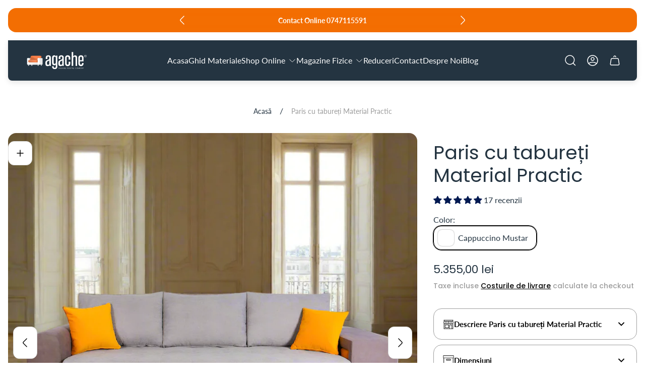

--- FILE ---
content_type: text/html; charset=utf-8
request_url: https://agache.ro/products/canapea-paris-extensibila-cu-tabureti-enjoy
body_size: 113688
content:
<!doctype html>
<html class="no-js" lang="ro-RO">
  <head>
    <script src="//agache.ro/cdn/shop/files/pandectes-rules.js?v=12229850893866327404"></script>

    <!-- SEOAnt Optimize Loading Style --><!-- /SEOAnt Optimize Loading Style -->
    <!-- SEOAnt Speed Up Script --><script>
const AllowUrlArray_SEOAnt = ['cdn.nfcube.com', 'cdnv2.mycustomizer.com'];
const ForbidUrlArray_SEOAnt = [];
window.WhiteUrlArray_SEOAnt = AllowUrlArray_SEOAnt.map(src => new RegExp(src, 'i'));
window.BlackUrlArray_SEOAnt = ForbidUrlArray_SEOAnt.map(src => new RegExp(src, 'i'));
</script>
<script>
// Limit output
class AllowJsPlugin{constructor(e){const attrArr=["default","defer","async"];this.listener=this.handleListener.bind(this,e),this.jsArr=[],this.attribute=attrArr.reduce(((e,t)=>({...e,[t]:[]})),{});const t=this;e.forEach((e=>window.addEventListener(e,t.listener,{passive:!0})))}handleListener(e){const t=this;return e.forEach((e=>window.removeEventListener(e,t.listener))),"complete"===document.readyState?this.handleDOM():document.addEventListener("readystatechange",(e=>{if("complete"===e.target.readyState)return setTimeout(t.handleDOM.bind(t),1)}))}async handleDOM(){this.pauseEvent(),this.pauseJQuery(),this.getScripts(),this.beforeScripts();for(const e of Object.keys(this.attribute))await this.changeScripts(this.attribute[e]);for(const e of["DOMContentLoaded","readystatechange"])await this.requestRedraw(),document.dispatchEvent(new Event("allowJS-"+e));document.lightJSonreadystatechange&&document.lightJSonreadystatechange();for(const e of["DOMContentLoaded","load"])await this.requestRedraw(),window.dispatchEvent(new Event("allowJS-"+e));await this.requestRedraw(),window.lightJSonload&&window.lightJSonload(),await this.requestRedraw(),this.jsArr.forEach((e=>e(window).trigger("allowJS-jquery-load"))),window.dispatchEvent(new Event("allowJS-pageshow")),await this.requestRedraw(),window.lightJSonpageshow&&window.lightJSonpageshow()}async requestRedraw(){return new Promise((e=>requestAnimationFrame(e)))}getScripts(){document.querySelectorAll("script[type=AllowJs]").forEach((e=>{e.hasAttribute("src")?e.hasAttribute("async")&&e.async?this.attribute.async.push(e):e.hasAttribute("defer")&&e.defer?this.attribute.defer.push(e):this.attribute.default.push(e):this.attribute.default.push(e)}))}beforeScripts(){const e=this,t=Object.keys(this.attribute).reduce(((t,n)=>[...t,...e.attribute[n]]),[]),n=document.createDocumentFragment();t.forEach((e=>{const t=e.getAttribute("src");if(!t)return;const s=document.createElement("link");s.href=t,s.rel="preload",s.as="script",n.appendChild(s)})),document.head.appendChild(n)}async changeScripts(e){let t;for(;t=e.shift();)await this.requestRedraw(),new Promise((e=>{const n=document.createElement("script");[...t.attributes].forEach((e=>{"type"!==e.nodeName&&n.setAttribute(e.nodeName,e.nodeValue)})),t.hasAttribute("src")?(n.addEventListener("load",e),n.addEventListener("error",e)):(n.text=t.text,e()),t.parentNode.replaceChild(n,t)}))}pauseEvent(){const e={};[{obj:document,name:"DOMContentLoaded"},{obj:window,name:"DOMContentLoaded"},{obj:window,name:"load"},{obj:window,name:"pageshow"},{obj:document,name:"readystatechange"}].map((t=>function(t,n){function s(n){return e[t].list.indexOf(n)>=0?"allowJS-"+n:n}e[t]||(e[t]={list:[n],add:t.addEventListener,remove:t.removeEventListener},t.addEventListener=(...n)=>{n[0]=s(n[0]),e[t].add.apply(t,n)},t.removeEventListener=(...n)=>{n[0]=s(n[0]),e[t].remove.apply(t,n)})}(t.obj,t.name))),[{obj:document,name:"onreadystatechange"},{obj:window,name:"onpageshow"}].map((e=>function(e,t){let n=e[t];Object.defineProperty(e,t,{get:()=>n||function(){},set:s=>{e["allowJS"+t]=n=s}})}(e.obj,e.name)))}pauseJQuery(){const e=this;let t=window.jQuery;Object.defineProperty(window,"jQuery",{get:()=>t,set(n){if(!n||!n.fn||!e.jsArr.includes(n))return void(t=n);n.fn.ready=n.fn.init.prototype.ready=e=>{e.bind(document)(n)};const s=n.fn.on;n.fn.on=n.fn.init.prototype.on=function(...e){if(window!==this[0])return s.apply(this,e),this;const t=e=>e.split(" ").map((e=>"load"===e||0===e.indexOf("load.")?"allowJS-jquery-load":e)).join(" ");return"string"==typeof e[0]||e[0]instanceof String?(e[0]=t(e[0]),s.apply(this,e),this):("object"==typeof e[0]&&Object.keys(e[0]).forEach((n=>{delete Object.assign(e[0],{[t(n)]:e[0][n]})[n]})),s.apply(this,e),this)},e.jsArr.push(n),t=n}})}}new AllowJsPlugin(["keydown","wheel","mouseenter","mousemove","mouseleave","touchstart","touchmove","touchend"]);
</script>
<script>
"use strict";function SEOAnt_toConsumableArray(t){if(Array.isArray(t)){for(var e=0,r=Array(t.length);e<t.length;e++)r[e]=t[e];return r}return Array.from(t)}function _0x960a(t,e){var r=_0x3840();return(_0x960a=function(t,e){return t-=247,r[t]})(t,e)}function _0x3840(){var t=["defineProperties","application/javascript","preventDefault","4990555yeBSbh","addEventListener","set","setAttribute","bind","getAttribute","parentElement","WhiteUrlArray_SEOAnt","listener","toString","toLowerCase","every","touchend","SEOAnt scripts can't be lazy loaded","keydown","touchstart","removeChild","length","58IusxNw","BlackUrlArray_SEOAnt","observe","name","value","documentElement","wheel","warn","whitelist","map","tagName","402345HpbWDN","getOwnPropertyDescriptor","head","type","touchmove","removeEventListener","8160iwggKQ","call","beforescriptexecute","some","string","options","push","appendChild","blacklisted","querySelectorAll","5339295FeRgGa","4OtFDAr","filter","57211uwpiMx","nodeType","createElement","src","13296210cxmbJp",'script[type="',"1744290Faeint","test","forEach","script","blacklist","attributes","get","$&","744DdtCNR"];return(_0x3840=function(){return t})()}var _extends=Object.assign||function(t){for(var e=1;e<arguments.length;e++){var r=arguments[e];for(var n in r)Object.prototype.hasOwnProperty.call(r,n)&&(t[n]=r[n])}return t},_slicedToArray=function(){function t(t,e){var r=[],n=!0,o=!1,i=void 0;try{for(var a,c=t[Symbol.iterator]();!(n=(a=c.next()).done)&&(r.push(a.value),!e||r.length!==e);n=!0);}catch(t){o=!0,i=t}finally{try{!n&&c.return&&c.return()}finally{if(o)throw i}}return r}return function(e,r){if(Array.isArray(e))return e;if(Symbol.iterator in Object(e))return t(e,r);throw new TypeError("Invalid attempt to destructure non-iterable instance")}}(),_typeof="function"==typeof Symbol&&"symbol"==typeof Symbol.iterator?function(t){return typeof t}:function(t){return t&&"function"==typeof Symbol&&t.constructor===Symbol&&t!==Symbol.prototype?"symbol":typeof t};(function(t,e){for(var r=_0x960a,n=t();[];)try{if(531094===parseInt(r(306))/1+-parseInt(r(295))/2*(parseInt(r(312))/3)+-parseInt(r(257))/4*(parseInt(r(277))/5)+-parseInt(r(265))/6+-parseInt(r(259))/7*(-parseInt(r(273))/8)+-parseInt(r(256))/9+parseInt(r(263))/10)break;n.push(n.shift())}catch(t){n.push(n.shift())}})(_0x3840),function(){var t=_0x960a,e="javascript/blocked",r={blacklist:window[t(296)],whitelist:window[t(284)]},n={blacklisted:[]},o=function(n,o){return n&&(!o||o!==e)&&(!r.blacklist||r[t(269)][t(249)](function(e){return e[t(266)](n)}))&&(!r[t(303)]||r.whitelist[t(288)](function(e){return!e[t(266)](n)}))},i=function(e){var n=t,o=e[n(282)](n(262));return r[n(269)]&&r.blacklist[n(288)](function(t){return!t.test(o)})||r[n(303)]&&r.whitelist[n(249)](function(t){return t[n(266)](o)})},a=new MutationObserver(function(r){for(var i=t,a=0;a<r[i(294)];a++)for(var c=r[a].addedNodes,u=0;u<c.length;u++)!function(t){var r=c[t];if(1===r[i(260)]&&"SCRIPT"===r[i(305)]){var a=r[i(262)],u=r[i(309)];if(o(a,u)){n.blacklisted[i(252)]([r,r.type]),r[i(309)]=e;var s=function t(n){var o=i;r[o(282)](o(309))===e&&n[o(276)](),r[o(311)](o(248),t)};r[i(278)](i(248),s),r[i(283)]&&r[i(283)][i(293)](r)}}}(u)});a[t(297)](document[t(300)],{childList:!![],subtree:!![]});var c=/[|\{}()\[\]^$+*?.]/g,u=function(){for(var o=arguments.length,u=Array(o),s=0;s<o;s++)u[s]=arguments[s];var l=t;u[l(294)]<1?(r[l(269)]=[],r[l(303)]=[]):(r.blacklist&&(r[l(269)]=r.blacklist[l(258)](function(t){return u[l(288)](function(e){var r=l;return(void 0===e?"undefined":_typeof(e))===r(250)?!t.test(e):e instanceof RegExp?t.toString()!==e.toString():void 0})})),r[l(303)]&&(r[l(303)]=[].concat(SEOAnt_toConsumableArray(r[l(303)]),SEOAnt_toConsumableArray(u.map(function(t){var e=l;if("string"==typeof t){var n=t.replace(c,e(272)),o=".*"+n+".*";if(r[e(303)][e(288)](function(t){return t[e(286)]()!==o[e(286)]()}))return new RegExp(o)}else if(t instanceof RegExp&&r[e(303)][e(288)](function(r){return r[e(286)]()!==t.toString()}))return t;return null})[l(258)](Boolean)))));for(var f=document[l(255)](l(264)+e+'"]'),p=0;p<f[l(294)];p++){var y=f[p];i(y)&&(n[l(254)][l(252)]([y,l(275)]),y[l(283)][l(293)](y))}var v=0;[].concat(SEOAnt_toConsumableArray(n[l(254)]))[l(267)](function(t,e){var r=_slicedToArray(t,2),o=r[0],a=r[1],c=l;if(i(o)){for(var u=document.createElement("script"),s=0;s<o.attributes.length;s++){var f=o[c(270)][s];f[c(298)]!==c(262)&&f.name!==c(309)&&u.setAttribute(f.name,o.attributes[s][c(299)])}u[c(280)](c(262),o[c(262)]),u.setAttribute("type",a||c(275)),document[c(308)][c(253)](u),n[c(254)].splice(e-v,1),v++}}),r[l(269)]&&r.blacklist.length<1&&a.disconnect()},s=document.createElement,l={src:Object[t(307)](HTMLScriptElement.prototype,t(262)),type:Object[t(307)](HTMLScriptElement.prototype,t(309))};document[t(261)]=function(){for(var r=t,n=arguments.length,i=Array(n),a=0;a<n;a++)i[a]=arguments[a];if(i[0][r(287)]()!==r(268))return s[r(281)](document).apply(void 0,i);var c=s.bind(document).apply(void 0,i);try{Object[r(274)](c,{src:_extends({},l[r(262)],{set:function(t){var n=r;o(t,c[n(309)])&&l.type[n(279)][n(247)](this,e),l[n(262)][n(279)].call(this,t)}}),type:_extends({},l[r(309)],{get:function(){var t=r,n=l[t(309)][t(271)][t(247)](this);return n===e||o(this[t(262)],n)?null:n},set:function(t){var n=r,i=o(c[n(262)],c[n(309)])?e:t;l.type[n(279)][n(247)](this,i)}})}),c.setAttribute=function(t,e){var n=r;t===n(309)||t===n(262)?c[t]=e:HTMLScriptElement.prototype[n(280)][n(247)](c,t,e)}}catch(t){console[r(302)](r(290),t)}return c},[t(291),"mousemove",t(289),t(310),t(292),t(301)][t(304)](function(t){return{type:t,listener:function(){return u()},options:{passive:!![]}}}).forEach(function(e){var r=t;document[r(278)](e[r(309)],e[r(285)],e[r(251)])})}();
</script>
<!-- /SEOAnt Speed Up Script -->
    <meta charset="utf-8">
    <meta http-equiv="X-UA-Compatible" content="IE=edge">
    <meta name="viewport" content="width=device-width,initial-scale=1">
    <meta name="theme-color" content="">
    <meta name="format-detection" content="telephone=no"><link rel="canonical" href="https://agache.ro/products/canapea-paris-extensibila-cu-tabureti-enjoy">
    <link rel="preconnect" href="https://cdn.shopify.com" crossorigin><link rel="preconnect" href="https://fonts.shopifycdn.com" crossorigin><title>Paris cu tabureți Material Practic - Mobilă Agache</title><meta name="description" content="Canapea Extensibilă 3 Locuri cu Tabureți – Paris Material Confort Descriere Paris este canapeaua - Mobilă Agache">

<meta property="og:site_name" content="Mobilă Agache">
<meta property="og:url" content="https://agache.ro/products/canapea-paris-extensibila-cu-tabureti-enjoy">
<meta property="og:title" content="Paris cu tabureți Material Practic - Mobilă Agache">
<meta property="og:type" content="product">
<meta property="og:description" content="Canapea Extensibilă 3 Locuri cu Tabureți – Paris Material Confort Descriere Paris este canapeaua - Mobilă Agache"><meta property="og:image" content="http://agache.ro/cdn/shop/files/CappuccinoMustar.png?v=1753887156">
	<meta property="og:image:secure_url" content="https://agache.ro/cdn/shop/files/CappuccinoMustar.png?v=1753887156">
	<meta property="og:image:width" content="1024">
	<meta property="og:image:height" content="1024"><meta property="og:price:amount" content="5.355,00">
	<meta property="og:price:currency" content="RON"><meta name="twitter:card" content="summary_large_image">
<meta name="twitter:title" content="Paris cu tabureți Material Practic - Mobilă Agache">
<meta name="twitter:description" content="Canapea Extensibilă 3 Locuri cu Tabureți – Paris Material Confort Descriere Paris este canapeaua - Mobilă Agache">
<meta property="theme:layout" content="theme">
<meta property="theme:template" content="product.produs-fara-configurare">
<style>
	shopify-accelerated-checkout {
		--shopify-accelerated-checkout-button-block-size: 54px;
		--shopify-accelerated-checkout-button-border-radius: 32px;
		--shopify-accelerated-checkout-button-box-shadow: none;
		--shopify-accelerated-checkout-skeleton-background-color: #dedede;
		--shopify-accelerated-checkout-skeleton-animation-opacity-start: 1;
		--shopify-accelerated-checkout-skeleton-animation-opacity-end: 0.5;
		--shopify-accelerated-checkout-skeleton-animation-duration: 4s;
		--shopify-accelerated-checkout-skeleton-animation-timing-function: ease;
	}
	shopify-accelerated-checkout-cart {
		--shopify-accelerated-checkout-button-block-size: 54px;
		--shopify-accelerated-checkout-button-inline-size: 54px;
		--shopify-accelerated-checkout-button-border-radius: 32px;
		--shopify-accelerated-checkout-button-box-shadow: none;
		--shopify-accelerated-checkout-inline-alignment: flex-start;
		--shopify-accelerated-checkout-row-gap: 16px;
		--shopify-accelerated-checkout-skeleton-background-color: #dedede;
		--shopify-accelerated-checkout-skeleton-animation-opacity-start: 1;
		--shopify-accelerated-checkout-skeleton-animation-opacity-end: 0.5;
		--shopify-accelerated-checkout-skeleton-animation-duration: 4s;
		--shopify-accelerated-checkout-skeleton-animation-timing-function: ease;
	}

	:root {
		
		--global-container-width: 1952px;
		--global-border-radius: 16px;
		--global-gap: 16px;
		--global-gap-small: 8px;
		

		--loading-image: url(//agache.ro/cdn/shop/t/25/assets/loading.svg?v=139510183042965767481753873568);

		
		--color-black: #000;
		--color-black-light: rgba(0, 0, 0, 0.7);
		--color-white: #fff;
		--color-gray: #757575;
		--color-light-gray: #E9E9E9;
		--color-dark-gray: #999999;
		--color-valencia: #D33636;
		--color-silver: #C4C4C4;
		--color-snow: #F8F8F8;
		--color-whisper: #E6E6E6;
		--color-chelsea-cucumber: #81B154;
		--color-fire-bush: #E49D49;
		--color-green-success: #198754;
		--color-red-error: #B00020;
		--color-ghost-white: #F9F9F9;


	--color-slider-arrow-background:#292929;
	--color-slider-arrow-icon:#ffffff;
	--color-slider-arrow-border:rgba(0,0,0,0);


	--color-slider-arrow-background-hover:#454545;
	--color-slider-arrow-icon-hover:#fff;
	--color-slider-arrow-border-hover:rgba(0,0,0,0);

	--color-icon-available:#e3f2e1;
	--color-icon-out-of-stock:#f6f6f6;

	--color-cart-notification-background:#161E13;
	--color-cart-notification-text:#FFFFFF;
	--color-cart-notification-cross:#FFFFFF;


	--color-overlay:#000000;


	--color-background:#fff;
	--color-background-darken: #f8f8f8;
	--color-background-secondary: #f9f9f9;
	--color-img-placeholder-bg: #ededed;
	--color-background-popup-drawer: #fff;

		
		--color-text-primary:#243441;
		--color-text-secondary:#525252;
		--color-text-thirdly:#9D9D9D;
		--color-heading:#243441;
		--link-color:#000000;
		--color-accent:#e1e1e1;
		--color-text-attention: #f59c05;
		--color-text-success: #36BA20;
		--color-sale-label: #FFFFFF;
		--color-label-base:#525252;
		--color-label-primary:#FFFFFF;
		--color-label-secondary:#FFFFFF;
		--color-label-sold-out:#000000;

		
		--color-border-primary:#000000;
		--color-border-secondary:#646464;
		--color-border-thirdly:#cdcdcd;

		

		
			--button-text-color-primary:#243441;
			--button-background-color-primary:#ffffff;

			--button-text-color-primary-hover:#243441;
			--button-background-color-primary-hover:#243441;

		
			--button-text-color-secondary:#ffffff;
			--button-background-color-secondary:#243441;

			--button-text-color-secondary-hover:#ffffff;
			--button-background-color-secondary-hover:#243441;

		
			--button-text-color-primary-with-border:#fff;
			--button-background-color-primary-with-border:transparent;
			--button-border-color-primary-with-border:#fff;

			--button-text-color-primary-with-border-hover:#243441;
			--button-background-color-primary-with-border-hover:#fff;
			--button-border-color-primary-with-border-hover:#fff;

		
			--button-text-color-secondary-with-border:#525252;
			--button-background-color-secondary-with-border:transparent;
			--button-border-color-secondary-with-border:#525252;

			--button-text-color-secondary-with-border-hover:#fff;
			--button-background-color-secondary-with-border-hover:#525252;
			--button-border-color-secondary-with-border-hover:#525252;

		
			--button-icon-color-social:#000000;
			--button-background-color-social:rgba(0,0,0,0);
			--button-border-color-social:#000000;

		
			--button-icon-color-social-hover:#ffffff;
			--button-background-color-social-hover:#000000;
			--button-border-color-social-hover:rgba(0,0,0,0);

		
			--product-card-button-text-color:#000000;
			--product-card-button-background-color:#ffffff;

		
			--product-card-button-text-color-hover:#ffffff;
			--product-card-button-background-color-hover:#000000;

		
			--product-card-button-border-color:#000000;
			--product-card-button-border-color-hover:#ffffff;

		
		--color-preloader-primary:#E6E6E6;
		--color-preloader-secondary:#000000;
		--background-color-preloader:rgba(255, 255, 255, 0.35);

		--color-background-label-base:rgba(205, 205, 205, 0.2);
	--color-background-label-primary:#f59c05;
	--color-background-label-secondary:#408400;
		--color-background-label-sale:#f59c05;
	--color-background-label-sold-out:#f2f2f2;

	--color-border-label-base:#E9E9E9;
	--color-border-label-primary:#E9E9E9;
	--color-border-label-secondary:#E9E9E9;
	--color-border-label-sold-out:#E9E9E9;
		--color-border-label-sale:#E9E9E9;

	--color-background-quick-buttons: #f9f9f9;
	--color-border-quick-buttons: #e9e9e9;
	--color-text-quick-buttons: #000;
	--color-compare-sticky-button-bg: #333333;
	--color-compare-sticky-button-color: #fff;
	--color-pdp-compare-button-bg: #f9f9f9;
	--color-pdp-compare-button-color: #000;
	--color-pdp-compare-button-border-color: #E9E9E9;
}

		
		
		
		
		@font-face {
  font-family: Lato;
  font-weight: 400;
  font-style: normal;
  font-display: swap;
  src: url("//agache.ro/cdn/fonts/lato/lato_n4.c3b93d431f0091c8be23185e15c9d1fee1e971c5.woff2") format("woff2"),
       url("//agache.ro/cdn/fonts/lato/lato_n4.d5c00c781efb195594fd2fd4ad04f7882949e327.woff") format("woff");
}
@font-face {
  font-family: Poppins;
  font-weight: 400;
  font-style: normal;
  font-display: swap;
  src: url("//agache.ro/cdn/fonts/poppins/poppins_n4.0ba78fa5af9b0e1a374041b3ceaadf0a43b41362.woff2") format("woff2"),
       url("//agache.ro/cdn/fonts/poppins/poppins_n4.214741a72ff2596839fc9760ee7a770386cf16ca.woff") format("woff");
}

		@font-face {
  font-family: Lato;
  font-weight: 700;
  font-style: normal;
  font-display: swap;
  src: url("//agache.ro/cdn/fonts/lato/lato_n7.900f219bc7337bc57a7a2151983f0a4a4d9d5dcf.woff2") format("woff2"),
       url("//agache.ro/cdn/fonts/lato/lato_n7.a55c60751adcc35be7c4f8a0313f9698598612ee.woff") format("woff");
}

		@font-face {
  font-family: Lato;
  font-weight: 400;
  font-style: italic;
  font-display: swap;
  src: url("//agache.ro/cdn/fonts/lato/lato_i4.09c847adc47c2fefc3368f2e241a3712168bc4b6.woff2") format("woff2"),
       url("//agache.ro/cdn/fonts/lato/lato_i4.3c7d9eb6c1b0a2bf62d892c3ee4582b016d0f30c.woff") format("woff");
}

		@font-face {
  font-family: Lato;
  font-weight: 700;
  font-style: italic;
  font-display: swap;
  src: url("//agache.ro/cdn/fonts/lato/lato_i7.16ba75868b37083a879b8dd9f2be44e067dfbf92.woff2") format("woff2"),
       url("//agache.ro/cdn/fonts/lato/lato_i7.4c07c2b3b7e64ab516aa2f2081d2bb0366b9dce8.woff") format("woff");
}


		

		

		:root {
			--body-font-size:16px;
			--body-font-size-without-unit:16;
			--heading-font-size:16px;
			--base-font-family: Lato, sans-serif;
			--heading-font-family: Poppins, sans-serif;
			--heading-font-weight:400;
			--heading-text-transform:none;
			--button-font-family: Inter, sans-serif;
			--button-font-size:16px;
			--button-text-transform:none;
		}

		

			:root {
				--product-card-object-fit:cover;
			}

		

			:root {
				--sticky-sidebar-offset-top: 40px;
			}@media (-moz-touch-enabled: 0), (hover: hover) {
			body * {
				scrollbar-color:rgba(0, 0, 0, 0.2) rgba(0, 0, 0, 0.0);
			}

			body *::-webkit-scrollbar-track {
				background-color:rgba(0, 0, 0, 0.0);
			}

			body *::-webkit-scrollbar-thumb {
				background-color:rgba(0, 0, 0, 0.2);
			}
		}
</style>
<link rel="preload" as="style" href="//agache.ro/cdn/shop/t/25/assets/main.build.s.min.css?v=146828840830719141811753874121">



  <link href="//agache.ro/cdn/shop/t/25/assets/main.build.css?v=123340536824588187441753873571" rel="stylesheet" type="text/css" media="all" />

<script>
      window.themeCore = window.themeCore || {};
      window.themeCore.productPlaceholderImage ="https:\/\/agache.ro\/cdn\/shopifycloud\/storefront\/assets\/no-image-2048-a2addb12.gif";
      window.themeCore.productPlaceholderImageFocal = null;
    </script><script>
	function unescape(value) {
		const doc = new DOMParser().parseFromString(value, "text/html");

		return doc.body.innerHTML;
	}

	window.themeCore = window.themeCore || {};
	window.themeCore.translations = window.themeCore.translations || {};
	window.themeCore.translations = {
		...window.themeCore.translations,
		get(name, params = {}) {
			try {
				const translation = name.split(".").reduce((translations, key) => {
					if (translations.hasOwnProperty(key)) {
						return translations[key];
					}

					throw new Error("Translation missed");
				}, this.translations);

				return Object.keys(params).reduce((result = "", key) => {
					let regex = new RegExp(`{{(\\s+)?(${key})(\\s+)?}}`, "gm");

					return result.replace(regex, params[key]);
				}, unescape(translation));
			} catch (e) {}

			return `"${name}" translation missed`;
		},
		all() {
			return this.translations;
		}
	}
	</script>
<script>
    window.themeCore = window.themeCore || {};
    window.themeCore.translations = window.themeCore.translations  || {}
    window.themeCore.translations.translations = {
  "general": {
    "accessibility": {
      "error":"Eroare",
      "form_error_title":"Te rog ajustează următoarele:",
      "skip_to_content":"Sari la conținut",
      "close_modal":"Închide (esc)",
      "close_announcement_bar":"Închide bară de anunț",
      "video_play":"Începe video",
      "video_pause":"Oprește video",
      "unit_price_separator":"per",
      "link_messages": {
        "new_window":"Deschide o nouă fereastră",
        "link_to_home_page":"Pagina de acasă"},
      "slider": {
        "prev_slide_message":"Slideul anterior",
        "next_slide_message":"Slideul următor",
        "first_slide_message":"Acesta este primul slide",
        "last_slide_message":"Acesta este ultimul slide",
        "slide_label_message":"{{ index }} \/ {{slidesLenght}}",
        "pagination_bullet_message":"Du-te la {{ index }}"},
      "total_reviews":"total reviewuri",
      "star_reviews_info":"Review produse: {{ rating_value }} din {{ rating_max }} recenzii",
      "close":"Închide ",
      "full_width":"Lătime full",
      "zoom_button":"Zoom",
      "scroll_to_top":"Scroll sus"},
    "meta": {
      "tags":"Taguri \u0026quot;{{ tags }}\u0026quot;",
      "page":"Pagina {{ page }}"},
    "pagination": {
      "label":"Pagina\u0026#39;ie",
      "page":"Pagina {{ number }}",
      "last_page":"Ultima pagină, pagina {{ number }}",
      "next":"Următoarea pagina",
      "previous":"Pagina anterioară",
      "lazy_load":"Încarcă mai multe",
      "lazy_load_aria":"Încarcă mai multe {{ items }}"},
    "password_page": {
      "opening_soon":"Se va deschide în curând",
      "error_heading":"Parolă greșită",
      "close_popup":"Închide popup",
      "footer_text":" \u0026lt;Ești deținătorul magazinului? \u0026lt;a href=\u0026quot;\/admin\u0026quot;\u0026gt;Intră în cont aici!\u0026lt;\/a\u0026gt;\u0026lt;\/p\u0026gt;",
      "login_form_submit":"Intră",
      "header_open_popup_button":"Intră folosind parola",
      "form_label":"Paroal ta",
      "form_placeholder":"Introdu parola",
      "content_label":"Introdu adresa de email",
      "content_success":"Mulțumim pentru subscripție!",
      "content_button_label":"Subscribe"},
    "social": {
      "alt_text": {
        "share_on_facebook":"Distribuie pe Facebook",
        "share_on_twitter":"Distribuie pe X (twitter)",
        "share_on_instagram":"Distribuie pe Instagram",
        "share_on_pinterest":"Destribuie pe Pinterest"},
      "social_link_aria_label":"Du-te la pagina de {{ social }}. Deschide un nou tab",
      "share_button":"Distribuie",
      "share_success":"Link copiat!"},
    "search": {
      "no_results":"Niciun rezultat găsit pentru \u0026quot;{ query }\u0026quot;. Verifică să fie totul corect",
      "results_with_count": {
        "one":"{{ count }} rezultate pentru \u0026quot;{{ terms }}\u0026quot;",
        "other":"{{ count }} rezultate pentru \u0026quot;{{ terms }}\u0026quot;"},
      "heading": {
        "one":"Rezultate căutare",
        "other":"Rezultate căutare"},
      "breadcrumbs_name":"Caută",
      "search_submit_button":"Caută",
      "search_input_placeholder":"Caută",
      "grid_view_1":"Modifică vizualizare pentru 1 produs pe rând",
      "grid_view_2":"Modifică vizualizare pentru 2 produse pe rând",
      "grid_view_3":"Modifică vizualizare pentru 3 produse pe rând",
      "grid_view_4":"Modifică vizualizare pentru 4 produse pe rând"},
    "predictive_search": {
      "title":"Caută",
      "placeholder":"Ce anume cauți?",
      "products":"Produse",
      "articles":"Articole",
      "pages":"Pagini",
      "no_results":"Niciun rezultat găsit",
      "submit":"Vezi toate rezultatele",
      "products_aria_label":"Produse",
      "articles_aria_label":"Articole",
      "pages_aria_label":"Pagini",
      "placeholder_aria_label":"Caută",
      "close_aria_label":"Închide căutarea",
      "submit_query_aria_label":"Începe căutarea",
      "reset_aria_label":"Resetează căutarea",
      "comments":"Comentarii {{ count }}",
      "comments_single":"{{ count }} comentarii"},
    "filters": {
      "title":"Filtre",
      "active_title":"Activează filtre",
      "number_of_products_found":"Am găsit {{ number }} produse",
      "number_of_product_found":"Am găsit {{ number }} produse",
      "applied_filters":"Filtre aplicate",
      "open_filter_menu_aria":"Filtrează și sortează ( deschide meniu filtre )",
      "close_filter_menu_aria":"Închide meniu filtre",
      "price_range_placeholder":"Nu poate fi gol!",
      "remove_filter_button_aria":"Elimină filtru după {{ type }}: {{ value }}",
      "clear_all":"Resetează tot",
      "filter_price_from":"Preț începând de la",
      "filter_price_to":"Preț până la",
      "filter_and_operator_subtitle":"Marchează toate"},
    "payment": {
      "method":"Metodă de plată"},
    "breadcrumbs": {
      "title":"Breadcrumbs",
      "home":"Acasă"},
    "localization": {
      "update_language":"Actualizează limbă",
      "update_country":"Actualiează țară \/ regiune"}
  },
  "sections": {
    "grid_images": {
      "label_placeholder":"Etichetă",
      "heading_placeholder":"Heading"},
    "banner": {
      "timer_days_label":"Zile",
      "timer_hours_label":"Ore",
      "timer_minutes_label":"Minute",
      "timer_seconds_label":"Secunde"},
    "countdown_banner": {
      "timer_days_label":"Zile",
      "timer_hours_label":"Ore",
      "timer_minutes_label":"Minute",
      "timer_seconds_label":"Secunde"},
    "shop_the_look": {
      "point_button":"Vezi {{ title }} ",
      "add_to_cart_disabled":"Alege produse",
      "add_to_cart":"Adaugă în coș",
      "add_to_cart_sold_out":"Produs sold out",
      "subtotal":"Subtotal:",
      "open_modal_aria_label":"Deschide vizualizarea",
      "close_modal_aria_label":"Închide vizualizarea",
      "open_modal_label":"Cumpără aspectul"},
    "collection_list": {
      "card_title":"Titlu colecție",
      "one_product":"Produs",
      "many_products":"Produse"},
    "product_tabs": {
      "button_aria":"Deschide {{ number }}"},
    "trend_products": {
      "open_popup":"Detalii produs {{ title }}"},
    "bundle": {
      "total":"Total:"},
    "video": {
      "button_text":"Începe videoclip"},
    "search_template": {
      "products":"({{ count }}) produse",
      "articles":"({{ count }}) articole",
      "pages":"({{ count }}) pagini",
      "submit_query_aria_label":"Începe căutarea",
      "reset_aria_label":"Resetează"}
  },
  "blogs": {
    "general": {
      "empty_blog":"Niciun articol găsit",
      "lazy_load_button":"Încarcă mai multe"},
    "article": {
      "view_all":"Toate articolele",
      "learn_more":"Află mai multe",
      "back_to_blog":"Toate {{ title }}",
      "published_at":"Articol publicat la:",
      "author":"Autor articol:",
      "tag":"Tag articol:",
      "learn_more_link_aria":"Află mai multe despre {{ title }}",
      "share":"Distribuie: ",
      "comments":"{{ count }} comentarii",
      "comments_count":"Numar de comentarii la articole:",
      "one_comment":"Comentariu",
      "many_comments":"Comentarii"},
    "comments": {
      "title":"Lasă un comentariu",
      "name":"Nume",
      "name_placeholder":"Introdu numele tău",
      "email":"Adresă de email",
      "email_placeholder":"ion.popescu@exemplu.com",
      "message":"Mesaj",
      "message_placeholder":"Introdu mesajul tău",
      "post":"Scrie un comentariu",
      "moderated":"Comentariile vor fi aprobate înainte de publicare",
      "success_moderated":"Comentariul tău a fost publicat cu succes",
      "success":"Comentariul tău a fost publicat cu succes. Mulțuim!"}
  },
  "cart": {
    "general": {
      "title":"Coș de cumpărături",
      "note":"Adaugă un comentariu la comandă",
      "edit_note":"Editează un comentariu al comandă",
      "discount":"Translation missing: ro-RO.cart.general.discount",
      "discount_accordion_button":"Translation missing: ro-RO.cart.general.discount_accordion_button",
      "discount_placeholder":"Translation missing: ro-RO.cart.general.discount_placeholder",
      "remove_discount":"Translation missing: ro-RO.cart.general.remove_discount",
      "apply_discount":"Translation missing: ro-RO.cart.general.apply_discount",
      "shipping_discount_error":"Translation missing: ro-RO.cart.general.shipping_discount_error",
      "discount_code_error":"Translation missing: ro-RO.cart.general.discount_code_error",
      "discount_applied":"Translation missing: ro-RO.cart.general.discount_applied",
      "note_placeholder":"Lasă un comentariu vânzătorului",
      "upsell":"Produse upsell",
      "remove":"Elimină",
      "subtotal":"Subtotal",
      "savings":"Economisești",
      "taxes_and_shipping_at_checkout":"Taxele și transportul sunt calculate la checkout",
      "taxes_and_shipping_policy_at_checkout_html":"Taxe si \u003ca href=\"{{ link }}\"\u003eshipping\u003c\/a\u003e sunt calculate la checkout",
      "taxes_included_but_shipping_at_checkout":"Taxe incluse iar transportul este calculat la checkout",
      "taxes_included_and_shipping_policy_html":"Taxe si \u003ca href=\"{{ link }}\"\u003eshipping\u003c\/a\u003e sunt calculate la checkout",
      "checkout":"Checkout",
      "empty":"Coșul tău este gol",
      "edit":"Editează",
      "continue_shopping":"Continuă cumpărăturile",
      "view_quantity_rules":"Vezi reguli de cantitate",
      "volume_pricing_available":"Prețuri pentru volume mai mari"},
    "label": {
      "product":"Produs",
      "price":"Preț",
      "quantity":"Cantitate",
      "total":"Total"},
    "shipping_bar": {
      "progress":"Progres transport gratuit {{ value }}%"},
    "errors": {
      "quantity":"Poți adăuga doar {{ count }} {{title }} în coș"},
    "notifications": {
      "view_cart":"Vezi coș",
      "added_heading":"Adăugat",
      "error":"Eroare coș"},
    "reminder": {
      "accessibility": {
        "cart":"Coș",
        "cart_drawer":"Tot coșul",
        "close_button":"Închide notificare"}
    },
    "shipping_rates": {
      "accordion_title":"Calculează transportul",
      "country_label":"Țară",
      "province_label":"Județ",
      "zip_label":"Cod poștal",
      "calculate_button":"Calculează",
      "price_free":"Gratuit",
      "no_shipping":"Ne pare rău! Nu livrăm la adresa ta"}
  },
  "collections": {
    "general": {
      "empty_collection":"Niciun produs găsit",
      "items_with_count": {
        "one":"{{ count }} produs",
        "other":"{{ count }} produse"},
      "filter_and_sort":"Filtrează și sortează",
      "collection_card_link_aria_label":"Du-te la pagina colecției \u0026#39;{{ title }}\u0026#39;",
      "grid_view_1":"Modifică vizualizare pentru 1 produs pe rând",
      "grid_view_2":"Modifică vizualizare pentru 2 produse pe rând",
      "grid_view_3":"Modifică vizualizare pentru 3 produse pe rând",
      "grid_view_4":"Modifică vizualizare pentru 4 produse pe rând"},
    "sorting": {
      "title":"Sortează după"}
  },
  "contact": {
    "form": {
      "error":"Eroare:",
      "success_heading":"Mulțumim că ne-ai scris! Vom reveni către tine în cel mai scurt timp!",
      "error_heading":"Formularul de contact nu a fost trimis din cauza unei erori",
      "map_link_aria_label":"Deschide hartă cu locație într-o fereastră nouă"}
  },
  "customer": {
    "account": {
      "title":"Cont",
      "details":"Detalii cont",
      "view_addresses":"Vezi adrese",
      "return":"Înapoi la detaliile contului",
      "show_password":"Arată parola",
      "shipping_address":"Adresă de livrare:",
      "subtotal":"Total:"},
    "activate_account": {
      "title":"Activează cont",
      "subtext":"Crează parolă ca să activezi cont",
      "password":"Parolă",
      "password_aria_label":"Parolă",
      "password_confirm":"Confirmă parola",
      "password_confirm_aria_label":"Confirmă parola",
      "submit":"Activează cont",
      "submit_aria_label":"Activează cont",
      "cancel":"Refuză invitația",
      "cancel_aria_label":"Refuză invitația"},
    "addresses": {
      "title":"Adresa ta",
      "default":"Default",
      "add_new":"Adaugă o adresă nouă",
      "edit_address":"Editează adresa",
      "first_name":"Prenume",
      "enter_first_name":"Introdu prenumele",
      "last_name":"Nume familie",
      "enter_last_name":"Introdu nume familie",
      "company":"Companie (opțional)",
      "enter_company":"Introdu compania",
      "address_1":"Adresă 1",
      "enter_address_1":"Adaugă adresă 1",
      "address_2":"Adresă 2",
      "enter_address_2":"Adaugă adresă 2",
      "city":"Oraș",
      "enter_city":"Introdu orașul",
      "country":"Țară",
      "select_country":"Selectează țara",
      "province":"Județ",
      "select_province":"Selectează județul",
      "zip":"Cod Poștal",
      "enter_zip":"Introdu codul poștal",
      "phone":"Telefon",
      "enter_phone":"Introdu numărul tău de telefon",
      "set_default":"Setează ca adresa standard",
      "add":"Adaugă adresă",
      "add_address":"Adaugă adresă",
      "update":"Actualizează adresă",
      "update_address":"Actualizează adresă",
      "cancel":"Anulează",
      "cancel_addresses":"Anulează",
      "edit":"Editează",
      "delete":"Șterge",
      "delete_confirm":"Ești sigur că vrei să ștergi această adresă?"},
    "login": {
      "title":"Login",
      "email":"Email",
      "email_placeholder":"ion.popescu@exemplu.com",
      "email_aria_label":"Introdu adresă de email",
      "password":"Parolă",
      "password_placeholder":"Introdu parola",
      "recover_password":"Ți-ai uitat parola?",
      "sign_in":"Sign in",
      "signup":"Creează un cont",
      "password_aria_label":"Introdu parola",
      "recover_aria_label":"Recuperează parola",
      "new_customer":"Client nou?",
      "sign_in_aria_label":"Intră în cont",
      "sign_up_aria_label":"Crează cont"},
    "orders": {
      "title":"Istoric comenzi",
      "order_number":"Comanda",
      "date":"Dată comanda",
      "payment_status":"Status",
      "total":"Total",
      "none":"Nu ai plasat momentan nici o comandă.",
      "quantity":"Cantitate",
      "show_order":"Arată comanda"},
    "order": {
      "title":"Comanda {{ name }}",
      "date":"Plasată în data de {{ date }}",
      "cancelled":"Anulată în data de {{ date }}",
      "cancelled_reason":"Anulată din motivul {{ reason }}",
      "billing_address":"Adresă de facturare",
      "payment_status":"Status plată",
      "shipping_address":"Adresă de livrare",
      "fulfillment_status":"Status livrare",
      "discount":"Reducere:",
      "shipping":"Livrare",
      "tax":"Taxe",
      "product":"Produs",
      "sku":"SKU",
      "price":"Preț per unitate",
      "quantity":"Cantitate",
      "total":"Total",
      "fulfilled_at":"Împachetat",
      "subtotal":"Subtotal:",
      "track_shipment":"Urmărește expediție",
      "view_order":"Vezi comanda ta"},
    "recover_password": {
      "title":"Resetează-țu parola",
      "submit":"Trimite",
      "button_aria_label":"Trimite",
      "cancel":"Anulează",
      "cancel_aria_label":"Anulează",
      "subtext":"Îți vom trimite un email pentru a-ți reseta parola",
      "success":"Ți-am trimis un email pentru resetarea parolei"},
    "reset_password": {
      "title":"Resetează cont",
      "subtext":"Introdu o nouă parolă pentru cont",
      "password":"Parolă",
      "reset_password_aria_label":"Parolă",
      "password_confirm":"Confirmă parola",
      "password_confirm_aria_label":"Confirmă parola",
      "submit":"Resetează parola",
      "submit_aria_label":"Resetează parola"},
    "register": {
      "title":"Crează-ți un cont nou",
      "first_name":"Prenume",
      "last_name":"Nume",
      "email":"Email",
      "password":"Parola",
      "first_name_placeholder":"Introdu prenumele tău",
      "last_name_placeholder":"Introdu numele tău",
      "email_placeholder":"ion.popescu@exemplu.com",
      "password_placeholder":"Introdu parola dorită",
      "submit":"Crează un cont",
      "sign_in":"Intră în cont",
      "have_account":"Am deja un cont",
      "password_not_match":"Parola de confirmare nu este aceiași cu parola ta",
      "first_name_aria_label":"Introdu prenume",
      "last_name_aria_label":"Introdu nume",
      "email_aria_label":"Introdu adresă de email",
      "password_aria_label":"Introdu parolă",
      "submit_aria_label":"Inscrie-te",
      "sign_in_aria_label":"Intră în cont"}
  },
  "layout": {
    "navigation": {
      "search":"Caută",
      "main_menu":"Meniu principal",
      "open_drawer_menu":"Deschide meniu sertar",
      "close_drawer_menu":"Închide meniu sertar",
      "drawer_menu":"Meniu sertar",
      "mega_menu":"Mega meniu"},
    "cart": {
      "items_count": {
        "one":"produs",
        "other":"produse"}
    },
    "customer": {
      "account":"Cont",
      "log_out":"Ieși din cont",
      "log_in":"Intră în cont"},
    "header": {
      "labels": {
        "store_logo":"Logo magazin",
        "home_page_link":"Mergi la pagina principală",
        "cart":"Coș",
        "cart_drawer":"Coș sertar",
        "cart_item_count":"Produse în coș"}
    }
  },
  "products": {
    "product": {
      "regular_price":"Preț normal",
      "sold_out":"Sold out",
      "sale":"Ofertă specială",
      "unavailable":"Indisponibil",
      "sale_price":"Preț la ofertă  ",
      "quantity":"Cantitate",
      "quantity_in_cart":"(In cos\u0026gt; {{quantity}})",
      "increments_of":"Incremente de {{number}}",
      "minimum_of":"Minim {{number}}",
      "maximum_of":"Maxim {{number}}",
      "add_to_cart":"Adaugă în coș",
      "pre_order":"Pre comandă",
      "choose_an_option":"Alege o opțiune",
      "pickup_availability": {
        "view_store_info":"Vezi informații magazin",
        "check_other_stores":"Verifică disponibilitate în alte magazine",
        "pick_up_available":"Ridicare personală disponibilă",
        "pick_up_unavailable":"Ridicare personală indisponibilă ",
        "pick_up_available_at_html":"Ridicare disponibilă la \u003cspan class=\"color-foreground\"\u003e{{ location_name }}\u003c\/span\u003e",
        "pick_up_unavailable_at_html":"Ridicare indisponibilă la \u003cspan class=\"color-foreground\"\u003e{{ location_name }}\u003c\/span\u003e",
        "unavailable":"Nu se poate verifica disponibilitatea",
        "refresh":"Reîncarcă"},
      "volume_pricing": {
        "title":"Preț volum",
        "note":"Preț pe volum disponibil",
        "price_range":"{{ minimum }} - {{ maximum }}",
        "price_at_each":"La {{ price }} \/ produs",
        "each":"{{ price }} \/ produs",
        "show_more":"Arată mai multe"},
      "custom_fields_errors": {
        "input_error":"Câmpul nu poate fi gol",
        "checkbox_error":"Trebuie să selectezi o căsuță"},
      "price": {
        "from_price_html":"De la {{ price }}",
        "regular_price":"Preț normal",
        "sale_price":"Preț ofertă",
        "unit_price":"Preț per produs",
        "taxes_included":"Taxe incluse",
        "shipping_policy_html":"\u003ca href=\"{{ link }}\"\u003eCosturile de livrare\u003c\/a\u003e calculate la checkout"},
      "product_labels":"Etichete produs",
      "product_label":"Etichetă produs",
      "share_label":"Distribuie ",
      "product_variants":"Variante produs",
      "option_swatch_select":"Alege {{name}}:",
      "option_select":"-- Selectează {{name}}:",
      "option_select_small":"Selectează {{name}}",
      "timer": {
        "timer_days_label":"Zi",
        "timer_hours_label":"OrE",
        "timer_minutes_label":"Minute",
        "timer_seconds_label":"Secunde"},
      "ar_button":"Vezi model realitate augmentată",
      "xr_button":"Vezi produsul în spațiul tău",
      "xr_button_label":"Vezi produsul în spațiul tău",
      "product_notify_me_message":"Te rog trimite-mi o notificare când {{ product_title }} este disponibil",
      "recipient": {
        "form": {
          "checkbox":"Vreau să trimit ca un cadou",
          "email_label":"Email",
          "email_label_optional_for_no_js_behavior":"Email beneficiar (optional)",
          "email":"Email",
          "name_label":"Nume beneficiar (optional)",
          "name":"Nume",
          "message_label":"Mesaj (optional)",
          "message":"Mesaj",
          "max_characters":"{{ max_chars }} maxim caractere",
          "send_on":"DD-MM-YYYY",
          "send_on_label":"Trimis pe (optional)"}
      },
      "ask_question_form": {
        "email":"Email",
        "name":"Nume"}
    },
    "product_card": {
      "product_title":"Titlu produs",
      "swatch_color":"Culoare produs: {{ swatch }}",
      "open_quick_view":"Vizualizare rapidă",
      "add_to_cart":"Adaugă în coș",
      "quick_view_no_js":"Vezi produs",
      "product_labels":"Etichete produs",
      "product_label":"Etichetă produs",
      "product_vendor":"Comerciant:",
      "product_swatches_overlimit_label": {
        "one":"Produsul mai are {{ count }} culoare disponibilă",
        "other":"Produsul mai are {{ count }} culori disponibile"},
      "product_swatches_overlimit":"+{{ count }}"},
    "product_card_with_form": {
      "unselected_variant_button":"Alege prima opțiune"},
    "quantity": {
      "label":"Cantitate",
      "input_label":"Cantitate pentru {{ product }}",
      "increase":"Crește cantitatea pentru {{ product }}",
      "decrease":"Scade cantitatea pentru {{ product }}"},
    "quick_view": {
      "visit_product_page":"Vezi pagina de produs",
      "close_popup":"Închide popup"},
    "compare_products": {
      "popup_button":"Deschide popup de comparare a produselor",
      "product_button_add":"Adaugă {{ product }} în lista de comparații",
      "product_button_remove":"Elimină {{ product }} din lista de comparații",
      "quantity_error_heading":"Eroare listă de comparare",
      "quantity_error":"Nu poți adăuga mai mult de 6 produse în lista de comparare",
      "clear_all":"Șterge tot",
      "available":"Disponibil",
      "in_stock":"Disponibil",
      "out_of_stock":"Lipsă stoc",
      "vendor":"Comerciant",
      "type":"Tip",
      "option":"Optiune {{ number }}",
      "empty_value":"-",
      "link":"Mai multe detalii"},
    "best_sellers": {
      "product_title":"Titlu produs"},
    "discount": {
      "copied":"Copiat "},
    "drawers": {
      "size_guide":"Ghid dimensiuni"}
  },
  "gift_cards": {
    "issued": {
      "title":"Aici este cardul tău cadou în valoare de {{ value }} pentru magazinul {{ shop }} ",
      "title_html":"Aici este cardul tău cadou în valoare de {{ value }} pentru magazinul {{ shop }} ",
      "subtext":"Cardul tău cadou",
      "gift_card_code":"Cod card cadou",
      "disabled":"Dezactivat",
      "expired":"A expirat în {{ expiry }}",
      "active":"Va expira în {{ expiry }}",
      "redeem_html":"Folosește acest cod pentru a-ți revendica oferta de {{ value }} la checkout!",
      "shop_link":"Start cumpărături",
      "print":"Printează acest card cadou",
      "remaining_html":"{{ balance }} rămas",
      "add_to_apple_wallet":"Adaugă Apple Wallet",
      "qr_image_alt":"Cod QR - Scanează pentru a revendica cardul cadou",
      "copy_code":"Copiază cod",
      "copy_code_success":"Codul a fost copiat cu succes!"}
  },
  "newsletter": {
    "label":"Email",
    "success":"Mulțumim pentru abonare!",
    "button_label":"Abonează-te"},
  "newsletter_popup": {
    "label":"Email",
    "success":"Mulțumim pentru abonare!",
    "button_label":"Abonează-te"},
  "product_promo": {
    "button_aria":"Vezi rapid {{ product_title }}",
    "add_to_cart":"Adaugă în coș",
    "sold_out":"Sold out"},
  "promo_banner": {
    "open_link":"Deschide link",
    "open_popup":"Deschide promoție"}
};
</script><script>window.performance && window.performance.mark && window.performance.mark('shopify.content_for_header.start');</script><meta id="shopify-digital-wallet" name="shopify-digital-wallet" content="/72915288395/digital_wallets/dialog">
<link rel="alternate" type="application/json+oembed" href="https://agache.ro/products/canapea-paris-extensibila-cu-tabureti-enjoy.oembed">
<script async="async" src="/checkouts/internal/preloads.js?locale=ro-RO"></script>
<script id="shopify-features" type="application/json">{"accessToken":"93e2db9ffd0b4e383d03779220ce91e2","betas":["rich-media-storefront-analytics"],"domain":"agache.ro","predictiveSearch":true,"shopId":72915288395,"locale":"ro"}</script>
<script>var Shopify = Shopify || {};
Shopify.shop = "agache-8375.myshopify.com";
Shopify.locale = "ro-RO";
Shopify.currency = {"active":"RON","rate":"1.0"};
Shopify.country = "RO";
Shopify.theme = {"name":"Boutique 2.1.0 - SEO - 30.07.2025","id":185639567691,"schema_name":"Boutique","schema_version":"2.1.0","theme_store_id":3051,"role":"main"};
Shopify.theme.handle = "null";
Shopify.theme.style = {"id":null,"handle":null};
Shopify.cdnHost = "agache.ro/cdn";
Shopify.routes = Shopify.routes || {};
Shopify.routes.root = "/";</script>
<script type="module">!function(o){(o.Shopify=o.Shopify||{}).modules=!0}(window);</script>
<script>!function(o){function n(){var o=[];function n(){o.push(Array.prototype.slice.apply(arguments))}return n.q=o,n}var t=o.Shopify=o.Shopify||{};t.loadFeatures=n(),t.autoloadFeatures=n()}(window);</script>
<script id="shop-js-analytics" type="application/json">{"pageType":"product"}</script>
<script defer="defer" async type="module" src="//agache.ro/cdn/shopifycloud/shop-js/modules/v2/client.init-shop-cart-sync_ItZyvzE2.ro-RO.esm.js"></script>
<script defer="defer" async type="module" src="//agache.ro/cdn/shopifycloud/shop-js/modules/v2/chunk.common_Bs0dmIPn.esm.js"></script>
<script type="module">
  await import("//agache.ro/cdn/shopifycloud/shop-js/modules/v2/client.init-shop-cart-sync_ItZyvzE2.ro-RO.esm.js");
await import("//agache.ro/cdn/shopifycloud/shop-js/modules/v2/chunk.common_Bs0dmIPn.esm.js");

  window.Shopify.SignInWithShop?.initShopCartSync?.({"fedCMEnabled":true,"windoidEnabled":true});

</script>
<script id="__st">var __st={"a":72915288395,"offset":7200,"reqid":"217cf3e6-e5f1-4916-ba3e-9ae6789ca401-1768549654","pageurl":"agache.ro\/products\/canapea-paris-extensibila-cu-tabureti-enjoy","u":"026fc98d6a31","p":"product","rtyp":"product","rid":8359468400971};</script>
<script>window.ShopifyPaypalV4VisibilityTracking = true;</script>
<script id="captcha-bootstrap">!function(){'use strict';const t='contact',e='account',n='new_comment',o=[[t,t],['blogs',n],['comments',n],[t,'customer']],c=[[e,'customer_login'],[e,'guest_login'],[e,'recover_customer_password'],[e,'create_customer']],r=t=>t.map((([t,e])=>`form[action*='/${t}']:not([data-nocaptcha='true']) input[name='form_type'][value='${e}']`)).join(','),a=t=>()=>t?[...document.querySelectorAll(t)].map((t=>t.form)):[];function s(){const t=[...o],e=r(t);return a(e)}const i='password',u='form_key',d=['recaptcha-v3-token','g-recaptcha-response','h-captcha-response',i],f=()=>{try{return window.sessionStorage}catch{return}},m='__shopify_v',_=t=>t.elements[u];function p(t,e,n=!1){try{const o=window.sessionStorage,c=JSON.parse(o.getItem(e)),{data:r}=function(t){const{data:e,action:n}=t;return t[m]||n?{data:e,action:n}:{data:t,action:n}}(c);for(const[e,n]of Object.entries(r))t.elements[e]&&(t.elements[e].value=n);n&&o.removeItem(e)}catch(o){console.error('form repopulation failed',{error:o})}}const l='form_type',E='cptcha';function T(t){t.dataset[E]=!0}const w=window,h=w.document,L='Shopify',v='ce_forms',y='captcha';let A=!1;((t,e)=>{const n=(g='f06e6c50-85a8-45c8-87d0-21a2b65856fe',I='https://cdn.shopify.com/shopifycloud/storefront-forms-hcaptcha/ce_storefront_forms_captcha_hcaptcha.v1.5.2.iife.js',D={infoText:'Protejat prin hCaptcha',privacyText:'Confidențialitate',termsText:'Condiții'},(t,e,n)=>{const o=w[L][v],c=o.bindForm;if(c)return c(t,g,e,D).then(n);var r;o.q.push([[t,g,e,D],n]),r=I,A||(h.body.append(Object.assign(h.createElement('script'),{id:'captcha-provider',async:!0,src:r})),A=!0)});var g,I,D;w[L]=w[L]||{},w[L][v]=w[L][v]||{},w[L][v].q=[],w[L][y]=w[L][y]||{},w[L][y].protect=function(t,e){n(t,void 0,e),T(t)},Object.freeze(w[L][y]),function(t,e,n,w,h,L){const[v,y,A,g]=function(t,e,n){const i=e?o:[],u=t?c:[],d=[...i,...u],f=r(d),m=r(i),_=r(d.filter((([t,e])=>n.includes(e))));return[a(f),a(m),a(_),s()]}(w,h,L),I=t=>{const e=t.target;return e instanceof HTMLFormElement?e:e&&e.form},D=t=>v().includes(t);t.addEventListener('submit',(t=>{const e=I(t);if(!e)return;const n=D(e)&&!e.dataset.hcaptchaBound&&!e.dataset.recaptchaBound,o=_(e),c=g().includes(e)&&(!o||!o.value);(n||c)&&t.preventDefault(),c&&!n&&(function(t){try{if(!f())return;!function(t){const e=f();if(!e)return;const n=_(t);if(!n)return;const o=n.value;o&&e.removeItem(o)}(t);const e=Array.from(Array(32),(()=>Math.random().toString(36)[2])).join('');!function(t,e){_(t)||t.append(Object.assign(document.createElement('input'),{type:'hidden',name:u})),t.elements[u].value=e}(t,e),function(t,e){const n=f();if(!n)return;const o=[...t.querySelectorAll(`input[type='${i}']`)].map((({name:t})=>t)),c=[...d,...o],r={};for(const[a,s]of new FormData(t).entries())c.includes(a)||(r[a]=s);n.setItem(e,JSON.stringify({[m]:1,action:t.action,data:r}))}(t,e)}catch(e){console.error('failed to persist form',e)}}(e),e.submit())}));const S=(t,e)=>{t&&!t.dataset[E]&&(n(t,e.some((e=>e===t))),T(t))};for(const o of['focusin','change'])t.addEventListener(o,(t=>{const e=I(t);D(e)&&S(e,y())}));const B=e.get('form_key'),M=e.get(l),P=B&&M;t.addEventListener('DOMContentLoaded',(()=>{const t=y();if(P)for(const e of t)e.elements[l].value===M&&p(e,B);[...new Set([...A(),...v().filter((t=>'true'===t.dataset.shopifyCaptcha))])].forEach((e=>S(e,t)))}))}(h,new URLSearchParams(w.location.search),n,t,e,['guest_login'])})(!0,!0)}();</script>
<script integrity="sha256-4kQ18oKyAcykRKYeNunJcIwy7WH5gtpwJnB7kiuLZ1E=" data-source-attribution="shopify.loadfeatures" defer="defer" src="//agache.ro/cdn/shopifycloud/storefront/assets/storefront/load_feature-a0a9edcb.js" crossorigin="anonymous"></script>
<script data-source-attribution="shopify.dynamic_checkout.dynamic.init">var Shopify=Shopify||{};Shopify.PaymentButton=Shopify.PaymentButton||{isStorefrontPortableWallets:!0,init:function(){window.Shopify.PaymentButton.init=function(){};var t=document.createElement("script");t.src="https://agache.ro/cdn/shopifycloud/portable-wallets/latest/portable-wallets.ro.js",t.type="module",document.head.appendChild(t)}};
</script>
<script data-source-attribution="shopify.dynamic_checkout.buyer_consent">
  function portableWalletsHideBuyerConsent(e){var t=document.getElementById("shopify-buyer-consent"),n=document.getElementById("shopify-subscription-policy-button");t&&n&&(t.classList.add("hidden"),t.setAttribute("aria-hidden","true"),n.removeEventListener("click",e))}function portableWalletsShowBuyerConsent(e){var t=document.getElementById("shopify-buyer-consent"),n=document.getElementById("shopify-subscription-policy-button");t&&n&&(t.classList.remove("hidden"),t.removeAttribute("aria-hidden"),n.addEventListener("click",e))}window.Shopify?.PaymentButton&&(window.Shopify.PaymentButton.hideBuyerConsent=portableWalletsHideBuyerConsent,window.Shopify.PaymentButton.showBuyerConsent=portableWalletsShowBuyerConsent);
</script>
<script>
  function portableWalletsCleanup(e){e&&e.src&&console.error("Failed to load portable wallets script "+e.src);var t=document.querySelectorAll("shopify-accelerated-checkout .shopify-payment-button__skeleton, shopify-accelerated-checkout-cart .wallet-cart-button__skeleton"),e=document.getElementById("shopify-buyer-consent");for(let e=0;e<t.length;e++)t[e].remove();e&&e.remove()}function portableWalletsNotLoadedAsModule(e){e instanceof ErrorEvent&&"string"==typeof e.message&&e.message.includes("import.meta")&&"string"==typeof e.filename&&e.filename.includes("portable-wallets")&&(window.removeEventListener("error",portableWalletsNotLoadedAsModule),window.Shopify.PaymentButton.failedToLoad=e,"loading"===document.readyState?document.addEventListener("DOMContentLoaded",window.Shopify.PaymentButton.init):window.Shopify.PaymentButton.init())}window.addEventListener("error",portableWalletsNotLoadedAsModule);
</script>

<script type="module" src="https://agache.ro/cdn/shopifycloud/portable-wallets/latest/portable-wallets.ro.js" onError="portableWalletsCleanup(this)" crossorigin="anonymous"></script>
<script nomodule>
  document.addEventListener("DOMContentLoaded", portableWalletsCleanup);
</script>

<link id="shopify-accelerated-checkout-styles" rel="stylesheet" media="screen" href="https://agache.ro/cdn/shopifycloud/portable-wallets/latest/accelerated-checkout-backwards-compat.css" crossorigin="anonymous">
<style id="shopify-accelerated-checkout-cart">
        #shopify-buyer-consent {
  margin-top: 1em;
  display: inline-block;
  width: 100%;
}

#shopify-buyer-consent.hidden {
  display: none;
}

#shopify-subscription-policy-button {
  background: none;
  border: none;
  padding: 0;
  text-decoration: underline;
  font-size: inherit;
  cursor: pointer;
}

#shopify-subscription-policy-button::before {
  box-shadow: none;
}

      </style>

<script>window.performance && window.performance.mark && window.performance.mark('shopify.content_for_header.end');</script>

    <script>
      document.querySelector('html').classList.remove('no-js');
    </script>
  <!-- BEGIN app block: shopify://apps/pandectes-gdpr/blocks/banner/58c0baa2-6cc1-480c-9ea6-38d6d559556a -->
  
    
      <!-- TCF is active, scripts are loaded above -->
      
        <script>
          if (!window.PandectesRulesSettings) {
            window.PandectesRulesSettings = {"store":{"id":72915288395,"adminMode":false,"headless":false,"storefrontRootDomain":"","checkoutRootDomain":"","storefrontAccessToken":""},"banner":{"revokableTrigger":false,"cookiesBlockedByDefault":"7","hybridStrict":false,"isActive":true},"geolocation":{"brOnly":false,"caOnly":false,"euOnly":false,"jpOnly":false,"thOnly":false,"canadaOnly":false,"globalVisibility":true},"blocker":{"isActive":false,"googleConsentMode":{"isActive":true,"id":"","analyticsId":"","adwordsId":"","adStorageCategory":4,"analyticsStorageCategory":2,"functionalityStorageCategory":1,"personalizationStorageCategory":1,"securityStorageCategory":0,"customEvent":true,"redactData":true,"urlPassthrough":false,"dataLayerProperty":"dataLayer","waitForUpdate":0,"useNativeChannel":false,"debugMode":false},"facebookPixel":{"isActive":true,"id":"","ldu":false},"microsoft":{"isActive":false,"uetTags":""},"clarity":{"isActive":false,"id":""},"rakuten":{"isActive":false,"cmp":false,"ccpa":false},"gpcIsActive":true,"klaviyoIsActive":false,"defaultBlocked":7,"patterns":{"whiteList":[],"blackList":{"1":[],"2":[],"4":[],"8":[]},"iframesWhiteList":[],"iframesBlackList":{"1":[],"2":[],"4":[],"8":[]},"beaconsWhiteList":[],"beaconsBlackList":{"1":[],"2":[],"4":[],"8":[]}}}};
            const rulesScript = document.createElement('script');
            window.PandectesRulesSettings.auto = true;
            rulesScript.src = "https://cdn.shopify.com/extensions/019bc578-8844-7f41-aa1a-a2f688231312/gdpr-220/assets/pandectes-rules.js";
            const firstChild = document.head.firstChild;
            document.head.insertBefore(rulesScript, firstChild);
          }
        </script>
      
      <script>
        
          window.PandectesSettings = {"store":{"id":72915288395,"plan":"plus","theme":"Copy of Boutique 2.1.0 - SEO - 30.07.2025","primaryLocale":"ro","adminMode":false,"headless":false,"storefrontRootDomain":"","checkoutRootDomain":"","storefrontAccessToken":""},"tsPublished":1753904576,"declaration":{"showPurpose":false,"showProvider":false,"showDateGenerated":true},"language":{"unpublished":[],"languageMode":"Single","fallbackLanguage":"ro","languageDetection":"browser","languagesSupported":[]},"texts":{"managed":{"headerText":{"ro":"Vă respectăm confidențialitatea"},"consentText":{"ro":"Acest site web folosește cookie-uri pentru a vă asigura cea mai bună experiență."},"linkText":{"ro":"Află mai multe"},"imprintText":{"ro":"Imprima"},"googleLinkText":{"ro":"Termenii de confidențialitate Google"},"allowButtonText":{"ro":"Accept"},"denyButtonText":{"ro":"Declin"},"dismissButtonText":{"ro":"Bine"},"leaveSiteButtonText":{"ro":"Părăsiți acest site"},"preferencesButtonText":{"ro":"Preferințe"},"cookiePolicyText":{"ro":"Politica privind cookie-urile"},"preferencesPopupTitleText":{"ro":"Gestionați preferințele de consimțământ"},"preferencesPopupIntroText":{"ro":"Folosim cookie-uri pentru a optimiza funcționalitatea site-ului web, a analiza performanța și a vă oferi experiență personalizată. Unele cookie-uri sunt esențiale pentru ca site-ul web să funcționeze și să funcționeze corect. Aceste cookie-uri nu pot fi dezactivate. În această fereastră puteți gestiona preferința dvs. pentru cookie-uri."},"preferencesPopupSaveButtonText":{"ro":"Salvați preferințele"},"preferencesPopupCloseButtonText":{"ro":"Închide"},"preferencesPopupAcceptAllButtonText":{"ro":"Accepta toate"},"preferencesPopupRejectAllButtonText":{"ro":"Respingeți toate"},"cookiesDetailsText":{"ro":"Detalii despre cookie-uri"},"preferencesPopupAlwaysAllowedText":{"ro":"Mereu permis"},"accessSectionParagraphText":{"ro":"Aveți dreptul de a vă putea accesa datele în orice moment."},"accessSectionTitleText":{"ro":"Portabilitatea datelor"},"accessSectionAccountInfoActionText":{"ro":"Date personale"},"accessSectionDownloadReportActionText":{"ro":"Descarca toate"},"accessSectionGDPRRequestsActionText":{"ro":"Solicitări ale persoanei vizate"},"accessSectionOrdersRecordsActionText":{"ro":"Comenzi"},"rectificationSectionParagraphText":{"ro":"Aveți dreptul de a solicita actualizarea datelor dvs. ori de câte ori credeți că este adecvat."},"rectificationSectionTitleText":{"ro":"Rectificarea datelor"},"rectificationCommentPlaceholder":{"ro":"Descrieți ce doriți să fiți actualizat"},"rectificationCommentValidationError":{"ro":"Comentariul este obligatoriu"},"rectificationSectionEditAccountActionText":{"ro":"Solicitați o actualizare"},"erasureSectionTitleText":{"ro":"Dreptul de a fi uitat"},"erasureSectionParagraphText":{"ro":"Aveți dreptul să solicitați ștergerea tuturor datelor dvs. După aceea, nu veți mai putea accesa contul dvs."},"erasureSectionRequestDeletionActionText":{"ro":"Solicitați ștergerea datelor cu caracter personal"},"consentDate":{"ro":"Data consimțământului"},"consentId":{"ro":"ID de consimțământ"},"consentSectionChangeConsentActionText":{"ro":"Schimbați preferința de consimțământ"},"consentSectionConsentedText":{"ro":"Ați fost de acord cu politica de cookie-uri a acestui site web pe"},"consentSectionNoConsentText":{"ro":"Nu ați consimțit politica de cookie-uri a acestui site web."},"consentSectionTitleText":{"ro":"Consimțământul dumneavoastră pentru cookie-uri"},"consentStatus":{"ro":"Preferință de consimțământ"},"confirmationFailureMessage":{"ro":"Solicitarea dvs. nu a fost confirmată. Încercați din nou și dacă problema persistă, contactați proprietarul magazinului pentru asistență"},"confirmationFailureTitle":{"ro":"A apărut o problemă"},"confirmationSuccessMessage":{"ro":"Vom reveni în curând la cererea dvs."},"confirmationSuccessTitle":{"ro":"Solicitarea dvs. este confirmată"},"guestsSupportEmailFailureMessage":{"ro":"Solicitarea dvs. nu a fost trimisă. Încercați din nou și dacă problema persistă, contactați proprietarul magazinului pentru asistență."},"guestsSupportEmailFailureTitle":{"ro":"A apărut o problemă"},"guestsSupportEmailPlaceholder":{"ro":"Adresa de e-mail"},"guestsSupportEmailSuccessMessage":{"ro":"Dacă sunteți înregistrat ca client al acestui magazin, în curând veți primi un e-mail cu instrucțiuni despre cum să procedați."},"guestsSupportEmailSuccessTitle":{"ro":"Vă mulțumim pentru cererea dvs"},"guestsSupportEmailValidationError":{"ro":"E-mailul nu este valid"},"guestsSupportInfoText":{"ro":"Vă rugăm să vă conectați cu contul dvs. de client pentru a continua."},"submitButton":{"ro":"Trimite"},"submittingButton":{"ro":"Se trimite ..."},"cancelButton":{"ro":"Anulare"},"declIntroText":{"ro":"Folosim cookie-uri pentru a optimiza funcționalitatea site-ului web, pentru a analiza performanța și pentru a vă oferi o experiență personalizată. Unele cookie-uri sunt esențiale pentru ca site-ul să funcționeze și să funcționeze corect. Aceste cookie-uri nu pot fi dezactivate. În această fereastră vă puteți gestiona preferințele de cookie-uri."},"declName":{"ro":"Nume"},"declPurpose":{"ro":"Scop"},"declType":{"ro":"Tip"},"declRetention":{"ro":"Retenţie"},"declProvider":{"ro":"Furnizor"},"declFirstParty":{"ro":"First-party"},"declThirdParty":{"ro":"Terț"},"declSeconds":{"ro":"secunde"},"declMinutes":{"ro":"minute"},"declHours":{"ro":"ore"},"declDays":{"ro":"zile"},"declMonths":{"ro":"luni"},"declYears":{"ro":"ani"},"declSession":{"ro":"Sesiune"},"declDomain":{"ro":"Domeniu"},"declPath":{"ro":"cale"}},"categories":{"strictlyNecessaryCookiesTitleText":{"ro":"Cookie-uri strict necesare"},"strictlyNecessaryCookiesDescriptionText":{"ro":"Aceste cookie-uri sunt esențiale pentru a vă permite să vă deplasați pe site-ul web și să utilizați caracteristicile acestuia, cum ar fi accesarea zonelor securizate ale site-ului web. Site-ul web nu poate funcționa corect fără aceste cookie-uri."},"functionalityCookiesTitleText":{"ro":"Cookie-uri funcționale"},"functionalityCookiesDescriptionText":{"ro":"Aceste cookie-uri permit site-ului să ofere funcționalități și personalizare îmbunătățite. Acestea pot fi setate de noi sau de furnizori terți ale căror servicii le-am adăugat pe paginile noastre. Dacă nu permiteți aceste cookie-uri, este posibil ca unele sau toate aceste servicii să nu funcționeze corect."},"performanceCookiesTitleText":{"ro":"Cookie-uri de performanță"},"performanceCookiesDescriptionText":{"ro":"Aceste cookie-uri ne permit să monitorizăm și să îmbunătățim performanța site-ului nostru web. De exemplu, acestea ne permit să numărăm vizitele, să identificăm sursele de trafic și să vedem ce părți ale site-ului sunt cele mai populare."},"targetingCookiesTitleText":{"ro":"Cookie-uri de direcționare"},"targetingCookiesDescriptionText":{"ro":"Aceste cookie-uri pot fi setate prin intermediul site-ului nostru de către partenerii noștri publicitari. Acestea pot fi utilizate de acele companii pentru a-ți construi un profil al intereselor și pentru a-ți arăta reclame relevante pe alte site-uri. Nu stochează în mod direct informații personale, ci se bazează pe identificarea unică a browserului și a dispozitivului dvs. de internet. Dacă nu permiteți aceste cookie-uri, veți experimenta publicitate mai puțin direcționată."},"unclassifiedCookiesTitleText":{"ro":"Cookie-uri neclasificate"},"unclassifiedCookiesDescriptionText":{"ro":"Cookie-urile neclasificate sunt cookie-uri pe care suntem în curs de clasificare, împreună cu furnizorii de cookie-uri individuale."}},"auto":{}},"library":{"previewMode":false,"fadeInTimeout":0,"defaultBlocked":7,"showLink":true,"showImprintLink":false,"showGoogleLink":false,"enabled":true,"cookie":{"expiryDays":365,"secure":true,"domain":""},"dismissOnScroll":false,"dismissOnWindowClick":false,"dismissOnTimeout":false,"palette":{"popup":{"background":"#FFFFFF","backgroundForCalculations":{"a":1,"b":255,"g":255,"r":255},"text":"#000000"},"button":{"background":"transparent","backgroundForCalculations":{"a":1,"b":255,"g":255,"r":255},"text":"#000000","textForCalculation":{"a":1,"b":0,"g":0,"r":0},"border":"#000000"}},"content":{"href":"https://agache-8375.myshopify.com/policies/privacy-policy","imprintHref":"/","close":"&#10005;","target":"","logo":"<img class=\"cc-banner-logo\" style=\"max-height: 40px;\" src=\"https://agache-8375.myshopify.com/cdn/shop/files/pandectes-banner-logo.png\" alt=\"Cookie banner\" />"},"window":"<div role=\"dialog\" aria-label=\"Vă respectăm confidențialitatea\" aria-describedby=\"cookieconsent:desc\" id=\"pandectes-banner\" class=\"cc-window-wrapper cc-popup-wrapper\"><div class=\"pd-cookie-banner-window cc-window {{classes}}\"><!--googleoff: all-->{{children}}<!--googleon: all--></div></div>","compliance":{"custom":"<div class=\"cc-compliance cc-highlight\">{{preferences}}{{allow}}</div>"},"type":"custom","layouts":{"basic":"{{logo}}{{messagelink}}{{compliance}}"},"position":"popup","theme":"wired","revokable":true,"animateRevokable":false,"revokableReset":false,"revokableLogoUrl":"https://agache-8375.myshopify.com/cdn/shop/files/pandectes-reopen-logo.png","revokablePlacement":"bottom-left","revokableMarginHorizontal":15,"revokableMarginVertical":15,"static":false,"autoAttach":true,"hasTransition":true,"blacklistPage":[""],"elements":{"close":"<button aria-label=\"Închide\" type=\"button\" class=\"cc-close\">{{close}}</button>","dismiss":"<button type=\"button\" class=\"cc-btn cc-btn-decision cc-dismiss\">{{dismiss}}</button>","allow":"<button type=\"button\" class=\"cc-btn cc-btn-decision cc-allow\">{{allow}}</button>","deny":"<button type=\"button\" class=\"cc-btn cc-btn-decision cc-deny\">{{deny}}</button>","preferences":"<button type=\"button\" class=\"cc-btn cc-settings\" onclick=\"Pandectes.fn.openPreferences()\">{{preferences}}</button>"}},"geolocation":{"brOnly":false,"caOnly":false,"euOnly":false,"jpOnly":false,"thOnly":false,"canadaOnly":false,"globalVisibility":true},"dsr":{"guestsSupport":false,"accessSectionDownloadReportAuto":false},"banner":{"resetTs":1682422962,"extraCss":"        .cc-banner-logo {max-width: 24em!important;}    @media(min-width: 768px) {.cc-window.cc-floating{max-width: 24em!important;width: 24em!important;}}    .cc-message, .pd-cookie-banner-window .cc-header, .cc-logo {text-align: left}    .cc-window-wrapper{z-index: 2147483647;-webkit-transition: opacity 1s ease;  transition: opacity 1s ease;}    .cc-window{z-index: 2147483647;font-family: inherit;}    .pd-cookie-banner-window .cc-header{font-family: inherit;}    .pd-cp-ui{font-family: inherit; background-color: #FFFFFF;color:#000000;}    button.pd-cp-btn, a.pd-cp-btn{}    input + .pd-cp-preferences-slider{background-color: rgba(0, 0, 0, 0.3)}    .pd-cp-scrolling-section::-webkit-scrollbar{background-color: rgba(0, 0, 0, 0.3)}    input:checked + .pd-cp-preferences-slider{background-color: rgba(0, 0, 0, 1)}    .pd-cp-scrolling-section::-webkit-scrollbar-thumb {background-color: rgba(0, 0, 0, 1)}    .pd-cp-ui-close{color:#000000;}    .pd-cp-preferences-slider:before{background-color: #FFFFFF}    .pd-cp-title:before {border-color: #000000!important}    .pd-cp-preferences-slider{background-color:#000000}    .pd-cp-toggle{color:#000000!important}    @media(max-width:699px) {.pd-cp-ui-close-top svg {fill: #000000}}    .pd-cp-toggle:hover,.pd-cp-toggle:visited,.pd-cp-toggle:active{color:#000000!important}    .pd-cookie-banner-window {box-shadow: 0 0 18px rgb(0 0 0 / 20%);}  ","customJavascript":{},"showPoweredBy":false,"logoHeight":40,"revokableTrigger":false,"hybridStrict":false,"cookiesBlockedByDefault":"7","isActive":true,"implicitSavePreferences":false,"cookieIcon":false,"blockBots":false,"showCookiesDetails":true,"hasTransition":true,"blockingPage":false,"showOnlyLandingPage":false,"leaveSiteUrl":"https://www.google.com","linkRespectStoreLang":false},"cookies":{"0":[{"name":"secure_customer_sig","type":"http","domain":"agache-8375.myshopify.com","path":"/","provider":"Shopify","firstParty":true,"retention":"1 year(s)","expires":1,"unit":"declYears","purpose":{"ro":"Used in connection with customer login."}},{"name":"_cmp_a","type":"http","domain":".agache-8375.myshopify.com","path":"/","provider":"Shopify","firstParty":true,"retention":"24 hour(s)","expires":24,"unit":"declHours","purpose":{"ro":"Used for managing customer privacy settings."}},{"name":"cart_currency","type":"http","domain":"agache-8375.myshopify.com","path":"/","provider":"Shopify","firstParty":true,"retention":"14 day(s)","expires":14,"unit":"declDays","purpose":{"ro":"Used in connection with shopping cart."}},{"name":"keep_alive","type":"http","domain":"agache-8375.myshopify.com","path":"/","provider":"Shopify","firstParty":true,"retention":"30 minute(s)","expires":30,"unit":"declMinutes","purpose":{"ro":"Used in connection with buyer localization."}},{"name":"localization","type":"http","domain":"agache-8375.myshopify.com","path":"/","provider":"Shopify","firstParty":true,"retention":"1 year(s)","expires":1,"unit":"declYears","purpose":{"ro":"Shopify store localization"}}],"1":[],"2":[{"name":"_y","type":"http","domain":".agache-8375.myshopify.com","path":"/","provider":"Shopify","firstParty":true,"retention":"1 year(s)","expires":1,"unit":"declYears","purpose":{"ro":"Shopify analytics."}},{"name":"_shopify_y","type":"http","domain":".agache-8375.myshopify.com","path":"/","provider":"Shopify","firstParty":true,"retention":"1 year(s)","expires":1,"unit":"declYears","purpose":{"ro":"Shopify analytics."}},{"name":"_s","type":"http","domain":".agache-8375.myshopify.com","path":"/","provider":"Shopify","firstParty":true,"retention":"30 minute(s)","expires":30,"unit":"declMinutes","purpose":{"ro":"Shopify analytics."}},{"name":"_shopify_s","type":"http","domain":".agache-8375.myshopify.com","path":"/","provider":"Shopify","firstParty":true,"retention":"30 minute(s)","expires":30,"unit":"declMinutes","purpose":{"ro":"Shopify analytics."}},{"name":"_orig_referrer","type":"http","domain":".agache-8375.myshopify.com","path":"/","provider":"Shopify","firstParty":true,"retention":"14 day(s)","expires":14,"unit":"declDays","purpose":{"ro":"Tracks landing pages."}},{"name":"_landing_page","type":"http","domain":".agache-8375.myshopify.com","path":"/","provider":"Shopify","firstParty":true,"retention":"14 day(s)","expires":14,"unit":"declDays","purpose":{"ro":"Tracks landing pages."}},{"name":"_shopify_sa_p","type":"http","domain":".agache-8375.myshopify.com","path":"/","provider":"Shopify","firstParty":true,"retention":"30 minute(s)","expires":30,"unit":"declMinutes","purpose":{"ro":"Shopify analytics relating to marketing & referrals."}},{"name":"_shopify_sa_t","type":"http","domain":".agache-8375.myshopify.com","path":"/","provider":"Shopify","firstParty":true,"retention":"30 minute(s)","expires":30,"unit":"declMinutes","purpose":{"ro":"Shopify analytics relating to marketing & referrals."}}],"4":[],"8":[]},"blocker":{"isActive":false,"googleConsentMode":{"id":"","analyticsId":"","adwordsId":"","isActive":true,"adStorageCategory":4,"analyticsStorageCategory":2,"personalizationStorageCategory":1,"functionalityStorageCategory":1,"customEvent":true,"securityStorageCategory":0,"redactData":true,"urlPassthrough":false,"dataLayerProperty":"dataLayer","waitForUpdate":0,"useNativeChannel":false,"debugMode":false},"facebookPixel":{"id":"","isActive":true,"ldu":false},"microsoft":{"isActive":false,"uetTags":""},"rakuten":{"isActive":false,"cmp":false,"ccpa":false},"klaviyoIsActive":false,"gpcIsActive":true,"clarity":{"isActive":false,"id":""},"defaultBlocked":7,"patterns":{"whiteList":[],"blackList":{"1":[],"2":[],"4":[],"8":[]},"iframesWhiteList":[],"iframesBlackList":{"1":[],"2":[],"4":[],"8":[]},"beaconsWhiteList":[],"beaconsBlackList":{"1":[],"2":[],"4":[],"8":[]}}}};
        
        window.addEventListener('DOMContentLoaded', function(){
          const script = document.createElement('script');
          
            script.src = "https://cdn.shopify.com/extensions/019bc578-8844-7f41-aa1a-a2f688231312/gdpr-220/assets/pandectes-core.js";
          
          script.defer = true;
          document.body.appendChild(script);
        })
      </script>
    
  


<!-- END app block --><!-- BEGIN app block: shopify://apps/smart-filter-search/blocks/app-embed/5cc1944c-3014-4a2a-af40-7d65abc0ef73 --><link href="https://cdn.shopify.com/extensions/019bc06a-e1a0-798c-a490-600a3b72d540/smart-product-filters-607/assets/globo.filter.min.js" as="script" rel="preload">
<link rel="preconnect" href="https://filter-eu9.globo.io" crossorigin>
<link rel="dns-prefetch" href="https://filter-eu9.globo.io"><link rel="stylesheet" href="https://cdn.shopify.com/extensions/019bc06a-e1a0-798c-a490-600a3b72d540/smart-product-filters-607/assets/globo.search.css" media="print" onload="this.media='all'">

<meta id="search_terms_value" content="" />
<!-- BEGIN app snippet: global.variables --><script>
  window.shopCurrency = "RON";
  window.shopCountry = "RO";
  window.shopLanguageCode = "ro-RO";

  window.currentCurrency = "RON";
  window.currentCountry = "RO";
  window.currentLanguageCode = "ro-RO";

  window.shopCustomer = false

  window.useCustomTreeTemplate = false;
  window.useCustomProductTemplate = false;

  window.GloboFilterRequestOrigin = "https://agache.ro";
  window.GloboFilterShopifyDomain = "agache-8375.myshopify.com";
  window.GloboFilterSFAT = "";
  window.GloboFilterSFApiVersion = "2025-04";
  window.GloboFilterProxyPath = "/apps/globofilters";
  window.GloboFilterRootUrl = "";
  window.GloboFilterTranslation = {"search":{"suggestions":"Sugestii","collections":"Colectii","pages":"Pagini","product":"Produs","products":"Produse","view_all":"Cauta","view_all_products":"Vezi toate produsele","not_found":"Ne pare rau, nu am gasit un rezultat pentru","product_not_found":"Niciun produs nu a fost gasit","no_result_keywords_suggestions_title":"Cautari Populare","no_result_products_suggestions_title":"Te-ar putea interesa si","zero_character_keywords_suggestions_title":"Sugestii","zero_character_popular_searches_title":"Cautari Populare","zero_character_products_suggestions_title":"Produse trending"},"form":{"heading":"Cauta Produse","select":"-- Select --","search":"Search","submit":"Search","clear":"Clear"},"filter":{"filter_by":"Filtreaza dupa","clear_all":"Clear All","view":"View","clear":"Clear","in_stock":"In Stoc","out_of_stock":"Lipsa Stoc","ready_to_ship":"Gata de livrare","search":"Cauta optiuni","choose_values":"Choose values"},"sort":{"sort_by":"Sort By","manually":"Featured","availability_in_stock_first":"Availability","relevance":"Relevance","best_selling":"Best Selling","alphabetically_a_z":"Alphabetically, A-Z","alphabetically_z_a":"Alphabetically, Z-A","price_low_to_high":"Price, low to high","price_high_to_low":"Price, high to low","date_new_to_old":"Date, new to old","date_old_to_new":"Date, old to new","sale_off":"% Sale off"},"product":{"add_to_cart":"Add to cart","unavailable":"Unavailable","sold_out":"Sold out","sale":"Sale","load_more":"Load more","limit":"Show","search":"Search products","no_results":"Sorry, there are no products in this collection"}};
  window.isMultiCurrency =false;
  window.globoEmbedFilterAssetsUrl = 'https://cdn.shopify.com/extensions/019bc06a-e1a0-798c-a490-600a3b72d540/smart-product-filters-607/assets/';
  window.assetsUrl = window.globoEmbedFilterAssetsUrl;
  window.GloboMoneyFormat = "{{amount_with_comma_separator}} lei";
</script><!-- END app snippet -->
<script type="text/javascript" hs-ignore data-ccm-injected>
document.getElementsByTagName('html')[0].classList.add('spf-filter-loading', 'spf-has-filter');
window.enabledEmbedFilter = true;
window.sortByRelevance = false;
window.moneyFormat = "{{amount_with_comma_separator}} lei";
window.GloboMoneyWithCurrencyFormat = "{{amount_with_comma_separator}} lei RON";
window.filesUrl = '//agache.ro/cdn/shop/files/';
window.GloboThemesInfo ={"160489275723":{"id":160489275723,"name":"Updated copy of Update V12","theme_store_id":887,"theme_name":"Dawn"},"168937718091":{"id":168937718091,"name":"Warehouse","theme_store_id":871,"theme_name":"Warehouse"},"172370461003":{"id":172370461003,"name":"Dawn 15.1.0","theme_store_id":887,"theme_name":"Dawn"},"156205089099":{"id":156205089099,"name":"Update V12","theme_store_id":887,"theme_name":"Dawn"}};



var GloboEmbedFilterConfig = {
api: {filterUrl: "https://filter-eu9.globo.io/filter",searchUrl: "https://filter-eu9.globo.io/search", url: "https://filter-eu9.globo.io"},
shop: {
name: "Mobilă Agache",
url: "https://agache.ro",
domain: "agache-8375.myshopify.com",
locale: "ro-RO",
cur_locale: "ro-RO",
predictive_search_url: "/search/suggest",
country_code: "RO",
root_url: "",
cart_url: "/cart",
search_url: "/search",
cart_add_url: "/cart/add",
search_terms_value: "",
product_image: {width: 500, height: 500},
no_image_url: "https://cdn.shopify.com/s/images/themes/product-1.png",
swatches: {"color":{"albastru inchis manila 37":{"mode":3,"image":"https://d2la6nhwo0jrai.cloudfront.net/storage/swatch/a_599/albastru-inchis-manila-37.jpg?v=1681900542"},"cirese":{"mode":3,"image":"https://d2la6nhwo0jrai.cloudfront.net/storage/swatch/a_599/cirese.png?v=1681900542"},"flori burgundi":{"mode":3,"image":"https://d2la6nhwo0jrai.cloudfront.net/storage/swatch/a_599/flori-burgundi.jpg?v=1681900542"},"flori maro":{"mode":3,"image":"https://d2la6nhwo0jrai.cloudfront.net/storage/swatch/a_599/flori-maro.jpg?v=1681900542"},"flori orange":{"mode":3,"image":"https://d2la6nhwo0jrai.cloudfront.net/storage/swatch/a_599/flori-orange.jpg?v=1681900542"},"flori verzi":{"mode":3,"image":"https://d2la6nhwo0jrai.cloudfront.net/storage/swatch/a_599/flori-verzi.jpg?v=1681900542"},"gri":{"mode":3,"image":"https://d2la6nhwo0jrai.cloudfront.net/storage/swatch/a_599/gri.png?v=1681900542"},"manila 33":{"mode":3,"image":"https://d2la6nhwo0jrai.cloudfront.net/storage/swatch/a_599/manila-33.jpg?v=1681900542"},"negru":{"mode":3,"image":"https://d2la6nhwo0jrai.cloudfront.net/storage/swatch/a_599/negru.png?v=1681900542"},"olive manila 40":{"mode":3,"image":"https://d2la6nhwo0jrai.cloudfront.net/storage/swatch/a_599/olive-manila-40.jpg?v=1681900542"},"orange manila 31":{"mode":3,"image":"https://d2la6nhwo0jrai.cloudfront.net/storage/swatch/a_599/orange-manila-31.jpg?v=1681900542"},"verde padure manila 35":{"mode":3,"image":"https://d2la6nhwo0jrai.cloudfront.net/storage/swatch/a_599/verde-padure-manila-35.jpg?v=1681900542"}}},
swatchConfig: {"enable":false},
enableRecommendation: false,
hideOneValue: false,
newUrlStruct: true,
newUrlForSEO: false,themeTranslation:{"products":{"product":{"sold_out":"Stoc epuizat","on_sale":"Reducere","price":{"from_price_html":"Începând cu {{ price }}"},"add_to_cart":"Adăugați în coș","choose_options":"Alege opțiunile","choose_product_options":"Alege opțiunile pentru {{ product_name }}"}},"accessibility":{"close":"Închideți"}},redirects: [],
images: {},
settings: {"base_font":{"error":"json not allowed for this object"},"heading_font":{"error":"json not allowed for this object"},"uppercase":false,"base_font_size":115,"heading_font_size":115,"color_text_primary":"#243441","color_text_secondary":"#525252","color_text_thirdly":"#9D9D9D","color_text_heading":"#243441","color_accent":"#e1e1e1","color_link":"#000000","color_background":"#fff","color_background_secondary":"#f9f9f9","color_background_popup_drawer":"#fff","color_border_primary":"#000000","color_border_secondary":"#646464","color_border_thirdly":"#cdcdcd","color_support_attention":"#f59c05","color_support_success":"#36BA20","color_overlay":"#000000","button_icon_color_social":"#000000","button_background_color_social":"rgba(0,0,0,0)","button_border_color_social":"#000000","button_icon_color_social_hover":"#ffffff","button_background_color_social_hover":"#000000","button_border_color_social_hover":"rgba(0,0,0,0)","color_loader_circle":"#E6E6E6","color_loader_item":"#000000","color_loader_overlay":"#ffffff","color_scroll_thumb":"#000000","color_scroll_track":"#000000","color_scroll_thumb_opacity":20,"color_scroll_track_opacity":0,"color_slider_arrow_background":"#292929","color_slider_arrow_icon":"#ffffff","color_slider_arrow_border":"rgba(0,0,0,0)","color_slider_arrow_background_hover":"#454545","color_slider_arrow_icon_hover":"#fff","color_slider_arrow_border_hover":"rgba(0,0,0,0)","color_icon_available":"#e3f2e1","color_icon_out_of_stock":"#f6f6f6","button_font_family":{"error":"json not allowed for this object"},"button_font_size":115,"button_font_uppercase":false,"button_text_color_primary":"#243441","button_background_color_primary":"#ffffff","button_text_color_primary_hover":"#243441","button_background_color_primary_hover":"#243441","button_text_color_secondary":"#ffffff","button_background_color_secondary":"#243441","button_text_color_secondary_hover":"#ffffff","button_background_color_secondary_hover":"#243441","button_text_color_primary_with_border":"#fff","button_background_color_primary_with_border":"transparent","button_border_color_primary_with_border":"#fff","button_text_color_primary_with_border_hover":"#243441","button_background_color_primary_with_border_hover":"#fff","button_border_color_primary_with_border_hover":"#fff","button_text_color_secondary_with_border":"#525252","button_background_color_secondary_with_border":"transparent","button_border_color_secondary_with_border":"#525252","button_text_color_secondary_with_border_hover":"#fff","button_background_color_secondary_with_border_hover":"#525252","button_border_color_secondary_with_border_hover":"#525252","container_width":"1952px","cart_type":"drawer","show_vendor":false,"show_cart_discounts":true,"show_cart_note":true,"show_tax_and_shipping":true,"show_additional_checkout_buttons":true,"show_shipping_rates_calculator":false,"cart_checkout_button":"Check out","terms_and_conditions_text":"I agree with the \u003ca href='\/'\u003eterms and conditions\u003c\/a\u003e","show_cart_notification":false,"cart_notification_background_color":"#161E13","cart_notification_text_color":"#FFFFFF","cart_notification_cross_color":"#FFFFFF","empty_cart_heading":"Your cart is empty","empty_cart_text":"\u003cp\u003eTax included and shipping calculated at checkout\u003c\/p\u003e","enable_minimum_order_amount":false,"minimum_order_amount_goal":100,"minimum_order_amount_goal_message":"You still haven't reached the minimum order amount. Add {rest} to proceed.","minimum_order_amount_goal_reached_message":"You reached the minimum order amount.","minimum_order_amount_goal_message_color":"#CC0000","minimum_order_amount_goal_reached_message_color":"#000000","is_color_swatches_enabled":true,"color_swatches_option":"","is_show_unit_price":true,"is_labels_enabled":true,"is_sale_label_enabled":true,"color_label_sale":"#FFFFFF","color_label_sale_background":"#f59c05","color_label_sale_border":"#E9E9E9","color_label_sale_opacity":100,"color_label_primary":"#FFFFFF","color_label_primary_background":"#f59c05","color_label_primary_border":"#E9E9E9","color_label_primary_opacity":100,"color_label_secondary":"#FFFFFF","color_label_secondary_background":"#408400","color_label_secondary_border":"#E9E9E9","color_label_secondary_opacity":100,"color_label_base":"#525252","color_label_base_background":"#cdcdcd","color_label_base_border":"#E9E9E9","color_label_base_opacity":20,"color_label_sold_out":"#000000","color_label_sold_out_background":"#F2F2F2","color_label_sold_out_border":"#E9E9E9","color_label_sold_out_opacity":100,"is_show_vendor":false,"product_card_buttons_type":"icon","is_currency_code_enabled":false,"is_image_on_hover_enabled":false,"product_card_text_alignment":"left","product_card_img_aspect_ratio":"portrait","image_object_fit":"cover","swatch_size":"base","bg_quick_buttons":"#f9f9f9","border_color_quick_buttons":"#e9e9e9","color_quick_buttons":"#000","product_card_button_text_color":"#000000","product_card_button_background_color":"#ffffff","product_card_button_border_color":"#000000","product_card_button_text_color_hover":"#ffffff","product_card_button_background_color_hover":"#000000","product_card_button_border_color_hover":"#ffffff","enable_compare_products":false,"compare_products_heading":"Compare products","compare_sticky_button_bg":"#333333","compare_sticky_button_color":"#fff","compare_button_bg":"#f9f9f9","compare_button_color":"#000","compare_button_border":"#E9E9E9","article_read_more_label":"Read more","show_date":true,"show_author":true,"show_tag":true,"is_strip_title":false,"is_strip_content":true,"show_comments_count":true,"is_quick_view_enabled":true,"quick_view_enable_buy_it_now":true,"quick_view_button_type":"secondary","quick_view_button_buy_it_type":"secondary-border","quick_view_variant_picker":"radio","media_layout":"stacked","quick_view_color_swatch_type":"square-with-label","quick_view_enable_swatch_preview":false,"quick_view_enable_swatch_max_height":false,"quick_view_image_fit":"quick-view__image-wrapper--native-size","quick_view_timer_show":false,"quick_view_timer_text":"Sale ends in:","quick_view_timer_text_color":"#000000","quick_view_timer_text_color_timer":"#ffffff","quick_view_timer_background_color":"#000000","enable_search":true,"predictive_search_heading":"Search","predictive_search_articles":true,"predictive_search_pages":true,"predictive_search_no_result":"No results found","predictive_search_most_searched_heading":"Most searched","social_twitter_link":"","social_facebook_link":"","social_pinterest_link":"","social_instagram_link":"","social_tumblr_link":"","social_youtube_link":"","social_tiktok_link":"","social_linkedin_link":"","cart_reminder_enable":false,"cart_reminder_cookie_time":"10","cart_reminder_display_frequency":"one_time","cart_reminder_text":"Check Your Cart","cart_reminder_color_text":"#fff","cart_reminder_color_bg":"#161E13","cart_reminder_color_icon":"#FFD875","cart_reminder_color_button_close":"#fff","gift_wrap_button_label":"Add gift-box","show_breadcrumbs":true,"show_collection_on_pdp":false,"breadcrumbs_offset_top_desktop":32,"breadcrumbs_offset_bottom_desktop":0,"breadcrumbs_offset_top_mobile":16,"breadcrumbs_offset_bottom_mobile":0,"hide_search_engine":false,"checkout_logo_position":"left","checkout_logo_size":"medium","checkout_body_background_color":"#fff","checkout_input_background_color_mode":"white","checkout_sidebar_background_color":"#fafafa","checkout_heading_font":"-apple-system, BlinkMacSystemFont, 'Segoe UI', Roboto, Helvetica, Arial, sans-serif, 'Apple Color Emoji', 'Segoe UI Emoji', 'Segoe UI Symbol'","checkout_body_font":"-apple-system, BlinkMacSystemFont, 'Segoe UI', Roboto, Helvetica, Arial, sans-serif, 'Apple Color Emoji', 'Segoe UI Emoji', 'Segoe UI Symbol'","checkout_accent_color":"#1878b9","checkout_button_color":"#1878b9","checkout_error_color":"#e22120","customer_layout":"customer_area"},
gridSettings: {"layout":"app","useCustomTemplate":false,"useCustomTreeTemplate":false,"skin":1,"limits":[12,16,24,48],"productsPerPage":16,"sorts":["stock-descending","best-selling","title-ascending","title-descending","price-ascending","price-descending","created-descending","created-ascending","sale-descending"],"noImageUrl":"https:\/\/cdn.shopify.com\/s\/images\/themes\/product-1.png","imageWidth":"500","imageHeight":"500","imageRatio":100,"imageSize":"500_500","alignment":"left","hideOneValue":false,"elements":["soldoutLabel","price","secondImage"],"saleLabelClass":"","saleMode":0,"gridItemClass":"spf-col-xl-3 spf-col-lg-3 spf-col-md-6 spf-col-sm-6 spf-col-6","swatchClass":"","swatchConfig":{"enable":false},"variant_redirect":true,"showSelectedVariantInfo":true},
home_filter: false,
page: "product",
sorts: ["stock-descending","best-selling","title-ascending","title-descending","price-ascending","price-descending","created-descending","created-ascending","sale-descending"],
limits: [12,16,24,48],
cache: true,
layout: "app",
marketTaxInclusion: false,
priceTaxesIncluded: true,
customerTaxesIncluded: true,
useCustomTemplate: false,
hasQuickviewTemplate: false
},
analytic: {"enableViewProductAnalytic":true,"enableSearchAnalytic":true,"enableFilterAnalytic":true,"enableATCAnalytic":false},
taxes: [],
special_countries: null,
adjustments: false,
year_make_model: {
id: 0,
prefix: "gff_",
heading: "",
showSearchInput: false,
showClearAllBtn: false
},
filter: {
id:854,
prefix: "gf_",
layout: 1,
useThemeFilterCss: false,
sublayout: 1,
showCount: true,
showRefine: true,
refineSettings: {"style":"square","positions":["sidebar_mobile","sidebar_desktop","toolbar_mobile"],"color":"#000000","iconColor":"#959595","bgColor":"#E8E8E8"},
isLoadMore: 1,
filter_on_search_page: true
},
search:{
enable: true,
zero_character_suggestion: false,
pages_suggestion: {enable:false,limit:5},
keywords_suggestion: {enable:true,limit:10},
articles_suggestion: {enable:false,limit:5},
layout: 1,
product_list_layout: "grid",
elements: ["vendor","price"]
},
collection: {
id:0,
handle:'',
sort: 'best-selling',
vendor: null,
tags: null,
type: null,
term: document.getElementById("search_terms_value") != null ? document.getElementById("search_terms_value").content : "",
limit: 16,
settings: {"156205089099":{"products_per_page":24,"columns_desktop":3,"color_scheme":"scheme-ee8f9fe5-b429-4dcb-9c9e-9f19581bc8bf","image_ratio":"adapt","image_shape":"default","show_secondary_image":true,"show_vendor":false,"show_rating":false,"enable_quick_add":false,"enable_filtering":false,"filter_type":"vertical","enable_sorting":false,"columns_mobile":"2","padding_top":36,"padding_bottom":36}},
products_count: 0,
enableCollectionSearch: true,
displayTotalProducts: true,
excludeTags:null,
showSelectedVariantInfo: true
},
selector: {products: ".collection__grid-wrapper"}
}
</script>
<script>
try {} catch (error) {}
</script>
<script src="https://cdn.shopify.com/extensions/019bc06a-e1a0-798c-a490-600a3b72d540/smart-product-filters-607/assets/globo.filter.themes.min.js" defer></script><link rel="preconnect" href="https://fonts.googleapis.com">
<link rel="preconnect" href="https://fonts.gstatic.com" crossorigin>
<link href="https://fonts.googleapis.com/css?family=Poppins:500|Poppins:400&display=swap" rel="stylesheet"><style>.gf-block-title h3, 
.gf-block-title .h3,
.gf-form-input-inner label {
  font-size: 14px !important;
  color: #3a3a3a !important;
  text-transform: uppercase !important;
  font-weight: bold !important;
}
.gf-option-block .gf-btn-show-more{
  font-size: 14px !important;
  text-transform: none !important;
  font-weight: normal !important;
}
.gf-option-block ul li a, 
.gf-option-block ul li button, 
.gf-option-block ul li a span.gf-count,
.gf-option-block ul li button span.gf-count,
.gf-clear, 
.gf-clear-all, 
.selected-item.gf-option-label a,
.gf-form-input-inner select,
.gf-refine-toggle{
  font-size: 14px !important;
  color: #000000 !important;
  text-transform: none !important;
  font-weight: normal !important;
}

.gf-refine-toggle-mobile,
.gf-form-button-group button {
  font-size: 14px !important;
  text-transform: none !important;
  font-weight: normal !important;
  color: #3a3a3a !important;
  border: 1px solid #bfbfbf !important;
  background: #ffffff !important;
}
.gf-option-block-box-rectangle.gf-option-block ul li.gf-box-rectangle a,
.gf-option-block-box-rectangle.gf-option-block ul li.gf-box-rectangle button {
  border-color: #000000 !important;
}
.gf-option-block-box-rectangle.gf-option-block ul li.gf-box-rectangle a.checked,
.gf-option-block-box-rectangle.gf-option-block ul li.gf-box-rectangle button.checked{
  color: #fff !important;
  background-color: #000000 !important;
}
@media (min-width: 768px) {
  .gf-option-block-box-rectangle.gf-option-block ul li.gf-box-rectangle button:hover,
  .gf-option-block-box-rectangle.gf-option-block ul li.gf-box-rectangle a:hover {
    color: #fff !important;
    background-color: #000000 !important;	
  }
}
.gf-option-block.gf-option-block-select select {
  color: #000000 !important;
}

#gf-form.loaded, .gf-YMM-forms.loaded {
  background: #FFFFFF !important;
}
#gf-form h2, .gf-YMM-forms h2 {
  color: #3a3a3a !important;
}
#gf-form label, .gf-YMM-forms label{
  color: #3a3a3a !important;
}
.gf-form-input-wrapper select, 
.gf-form-input-wrapper input{
  border: 1px solid #DEDEDE !important;
  background-color: #FFFFFF !important;
  border-radius: 0px !important;
}
#gf-form .gf-form-button-group button, .gf-YMM-forms .gf-form-button-group button{
  color: #FFFFFF !important;
  background: #3a3a3a !important;
  border-radius: 0px !important;
}

.spf-product-card.spf-product-card__template-3 .spf-product__info.hover{
  background: #FFFFFF;
}
a.spf-product-card__image-wrapper{
  padding-top: 100%;
}
.h4.spf-product-card__title a{
  color: #333333;
  font-size: 15px;
  font-family: "Poppins", sans-serif;   font-weight: 500;  font-style: normal;
  text-transform: none;
}
.h4.spf-product-card__title a:hover{
  color: #000000;
}
.spf-product-card button.spf-product__form-btn-addtocart{
  font-size: 14px;
   font-family: inherit;   font-weight: normal;   font-style: normal;   text-transform: none;
}
.spf-product-card button.spf-product__form-btn-addtocart,
.spf-product-card.spf-product-card__template-4 a.open-quick-view,
.spf-product-card.spf-product-card__template-5 a.open-quick-view,
#gfqv-btn{
  color: #FFFFFF !important;
  border: 1px solid #333333 !important;
  background: #333333 !important;
}
.spf-product-card button.spf-product__form-btn-addtocart:hover,
.spf-product-card.spf-product-card__template-4 a.open-quick-view:hover,
.spf-product-card.spf-product-card__template-5 a.open-quick-view:hover{
  color: #FFFFFF !important;
  border: 1px solid #000000 !important;
  background: #000000 !important;
}
span.spf-product__label.spf-product__label-soldout{
  color: #ffffff;
  background: #989898;
}
span.spf-product__label.spf-product__label-sale{
  color: #F0F0F0;
  background: #d21625;
}
.spf-product-card__vendor a{
  color: #969595;
  font-size: 13px;
  font-family: "Poppins", sans-serif;   font-weight: 400;   font-style: normal; }
.spf-product-card__vendor a:hover{
  color: #969595;
}
.spf-product-card__price-wrapper{
  font-size: 14px;
}
.spf-image-ratio{
  padding-top:100% !important;
}
.spf-product-card__oldprice,
.spf-product-card__saleprice,
.spf-product-card__price,
.gfqv-product-card__oldprice,
.gfqv-product-card__saleprice,
.gfqv-product-card__price
{
  font-size: 14px;
  font-family: "Poppins", sans-serif;   font-weight: 500;   font-style: normal; }

span.spf-product-card__price, span.gfqv-product-card__price{
  color: #141414;
}
span.spf-product-card__oldprice, span.gfqv-product-card__oldprice{
  color: #969595;
}
span.spf-product-card__saleprice, span.gfqv-product-card__saleprice{
  color: #d21625;
}
/* Product Title */
.h4.spf-product-card__title{
    
}
.h4.spf-product-card__title a{

}

/* Product Vendor */
.spf-product-card__vendor{
    
}
.spf-product-card__vendor a{

}

/* Product Price */
.spf-product-card__price-wrapper{
    
}

/* Product Old Price */
span.spf-product-card__oldprice{
    
}

/* Product Sale Price */
span.spf-product-card__saleprice{
    
}

/* Product Regular Price */
span.spf-product-card__price{

}

/* Quickview button */
.open-quick-view{
    
}

/* Add to cart button */
button.spf-product__form-btn-addtocart{
    
}

/* Product image */
img.spf-product-card__image{
    
}

/* Sale label */
span.spf-product__label.spf-product__label.spf-product__label-sale{
    
}

/* Sold out label */
span.spf-product__label.spf-product__label.spf-product__label-soldout{
    
}</style><style>@media(min-width: 769px){
.gf-left #gf-tree {
    width: 340px !important;
}
.gf-left #gf-tree:not(.spf-hidden)+#gf-grid {
    width: calc(100% - 340px) !important;
}
}

.spf-has-filter .collection__header-col--filter,
.spf-has-filter .collection__pagination-wrapper{
display: none !important;
}
select.sortby-select {
    min-height: unset;
}
.spf-has-filter .collection .collection__body {
display:flex;
padding: 0 16px;
}
#gf-tree .noUi-base, #gf-tree .noUi-connects {
    height: 3px !important;
}
#gf-tree .noUi-connect {
    display: block !important;
    background: #000000 !important;
}
#gf-tree .noUi-handle {
    top: -10px !important;
    border: 8px solid #333 !important;
    background: #fff !important;
    cursor: grab !important;
}
#gf-tree .noUi-handle.noUi-handle-lower {
    right: -10px !important;
}
#gf-tree .noUi-target {
  height: auto;
  border: none;
  box-shadow: none;
 background: transparent;
}</style><script></script><script>
  const productGrid = document.querySelector('[data-globo-filter-items]')
  if(productGrid){
    if( productGrid.id ){
      productGrid.setAttribute('old-id', productGrid.id)
    }
    productGrid.id = 'gf-products';
  }
</script>
<script>if(window.AVADA_SPEED_WHITELIST){const spfs_w = new RegExp("smart-product-filter-search", 'i'); if(Array.isArray(window.AVADA_SPEED_WHITELIST)){window.AVADA_SPEED_WHITELIST.push(spfs_w);}else{window.AVADA_SPEED_WHITELIST = [spfs_w];}} </script><!-- END app block --><!-- BEGIN app block: shopify://apps/seowill-seoant-ai-seo/blocks/seoant-core/8e57283b-dcb0-4f7b-a947-fb5c57a0d59d -->
<!--SEOAnt Core By SEOAnt Teams, v0.1.6 START -->







    <!-- BEGIN app snippet: Product-JSON-LD --><script type="application/ld+json">
    [
        {
            "@context": "https://schema.org",
            "@type": "Product",
            "@id": "https:\/\/agache.ro\/products\/canapea-paris-extensibila-cu-tabureti-enjoy#product",
            "brand": {
                "@type": "Brand",
                "name": "Agache"
            },
            "url": "https://agache.ro/products/canapea-paris-extensibila-cu-tabureti-enjoy",
            "name": "Paris cu tabureți Material Practic",
            "image": "https://agache.ro/cdn/shop/files/CappuccinoMustar.png",
            "description": "Canapea Extensibilă 3 Locuri cu Tabureți – Paris Material Confort\nDescriere\nParis este canapeaua cre",
            "sku": "",
            "weight": "0.0kg",
            "review": {
                "@type": "Review",
                "reviewRating": {
                    "@type": "Rating",
                    "ratingValue": "5",
                    "bestRating": "5"
                },
                "author": {
                    "@type": "Person",
                    "name": "Mobilă Agache"
                }
                },
            "aggregateRating": {
                "@type": "AggregateRating",
                "ratingValue": "4.88",
                "reviewCount": "17",
                "description": "Product Reviews By Judge.me"
            },
            
            "offers":  [{
                    "@type": "Offer" ,
                    "priceCurrency": "RON",
                    "priceValidUntil": "2026-01-16",
                    "price" : "5355.0" ,
                    "availability" : "https://schema.org/InStock" ,
                    "itemCondition": "https://schema.org/NewCondition",
                    "sku": "",
                    "name": "Cappuccino Mustar",
                    "url" : "https://agache.ro/products/canapea-paris-extensibila-cu-tabureti-enjoy?variant=46507947426123",
                    "seller" : {
                        "@type" : "Organization",
                        "name" : "Mobilă Agache"
                    },
                    "mpn": ""
                }
            ]
        }
        ,
        {
            "@context": "https://schema.org",
            "@type": "BreadcrumbList",
            "itemListElement": [
                {
                    "@type": "ListItem",
                    "position": 1,
                    "item": {
                        "@type": "Website",
                        "@id": "https://agache.ro",
                        "name": "Mobilă Agache home"
                    }
                },
                {
                    "@type": "ListItem",
                    "position": 2,
                    "item": {
                        "@type": "WebPage",
                        "@id": "https://agache.ro/products/canapea-paris-extensibila-cu-tabureti-enjoy",
                        "name": "Paris cu tabureți Material Practic"
                    }
                }
            ]
        }
        ]
</script>

<!-- END app snippet -->


<!-- SON-LD generated By SEOAnt END -->



<!-- Start : SEOAnt BrokenLink Redirect --><script type="text/javascript">
    !function(t){var e={};function r(n){if(e[n])return e[n].exports;var o=e[n]={i:n,l:!1,exports:{}};return t[n].call(o.exports,o,o.exports,r),o.l=!0,o.exports}r.m=t,r.c=e,r.d=function(t,e,n){r.o(t,e)||Object.defineProperty(t,e,{enumerable:!0,get:n})},r.r=function(t){"undefined"!==typeof Symbol&&Symbol.toStringTag&&Object.defineProperty(t,Symbol.toStringTag,{value:"Module"}),Object.defineProperty(t,"__esModule",{value:!0})},r.t=function(t,e){if(1&e&&(t=r(t)),8&e)return t;if(4&e&&"object"===typeof t&&t&&t.__esModule)return t;var n=Object.create(null);if(r.r(n),Object.defineProperty(n,"default",{enumerable:!0,value:t}),2&e&&"string"!=typeof t)for(var o in t)r.d(n,o,function(e){return t[e]}.bind(null,o));return n},r.n=function(t){var e=t&&t.__esModule?function(){return t.default}:function(){return t};return r.d(e,"a",e),e},r.o=function(t,e){return Object.prototype.hasOwnProperty.call(t,e)},r.p="",r(r.s=11)}([function(t,e,r){"use strict";var n=r(2),o=Object.prototype.toString;function i(t){return"[object Array]"===o.call(t)}function a(t){return"undefined"===typeof t}function u(t){return null!==t&&"object"===typeof t}function s(t){return"[object Function]"===o.call(t)}function c(t,e){if(null!==t&&"undefined"!==typeof t)if("object"!==typeof t&&(t=[t]),i(t))for(var r=0,n=t.length;r<n;r++)e.call(null,t[r],r,t);else for(var o in t)Object.prototype.hasOwnProperty.call(t,o)&&e.call(null,t[o],o,t)}t.exports={isArray:i,isArrayBuffer:function(t){return"[object ArrayBuffer]"===o.call(t)},isBuffer:function(t){return null!==t&&!a(t)&&null!==t.constructor&&!a(t.constructor)&&"function"===typeof t.constructor.isBuffer&&t.constructor.isBuffer(t)},isFormData:function(t){return"undefined"!==typeof FormData&&t instanceof FormData},isArrayBufferView:function(t){return"undefined"!==typeof ArrayBuffer&&ArrayBuffer.isView?ArrayBuffer.isView(t):t&&t.buffer&&t.buffer instanceof ArrayBuffer},isString:function(t){return"string"===typeof t},isNumber:function(t){return"number"===typeof t},isObject:u,isUndefined:a,isDate:function(t){return"[object Date]"===o.call(t)},isFile:function(t){return"[object File]"===o.call(t)},isBlob:function(t){return"[object Blob]"===o.call(t)},isFunction:s,isStream:function(t){return u(t)&&s(t.pipe)},isURLSearchParams:function(t){return"undefined"!==typeof URLSearchParams&&t instanceof URLSearchParams},isStandardBrowserEnv:function(){return("undefined"===typeof navigator||"ReactNative"!==navigator.product&&"NativeScript"!==navigator.product&&"NS"!==navigator.product)&&("undefined"!==typeof window&&"undefined"!==typeof document)},forEach:c,merge:function t(){var e={};function r(r,n){"object"===typeof e[n]&&"object"===typeof r?e[n]=t(e[n],r):e[n]=r}for(var n=0,o=arguments.length;n<o;n++)c(arguments[n],r);return e},deepMerge:function t(){var e={};function r(r,n){"object"===typeof e[n]&&"object"===typeof r?e[n]=t(e[n],r):e[n]="object"===typeof r?t({},r):r}for(var n=0,o=arguments.length;n<o;n++)c(arguments[n],r);return e},extend:function(t,e,r){return c(e,(function(e,o){t[o]=r&&"function"===typeof e?n(e,r):e})),t},trim:function(t){return t.replace(/^\s*/,"").replace(/\s*$/,"")}}},function(t,e,r){t.exports=r(12)},function(t,e,r){"use strict";t.exports=function(t,e){return function(){for(var r=new Array(arguments.length),n=0;n<r.length;n++)r[n]=arguments[n];return t.apply(e,r)}}},function(t,e,r){"use strict";var n=r(0);function o(t){return encodeURIComponent(t).replace(/%40/gi,"@").replace(/%3A/gi,":").replace(/%24/g,"$").replace(/%2C/gi,",").replace(/%20/g,"+").replace(/%5B/gi,"[").replace(/%5D/gi,"]")}t.exports=function(t,e,r){if(!e)return t;var i;if(r)i=r(e);else if(n.isURLSearchParams(e))i=e.toString();else{var a=[];n.forEach(e,(function(t,e){null!==t&&"undefined"!==typeof t&&(n.isArray(t)?e+="[]":t=[t],n.forEach(t,(function(t){n.isDate(t)?t=t.toISOString():n.isObject(t)&&(t=JSON.stringify(t)),a.push(o(e)+"="+o(t))})))})),i=a.join("&")}if(i){var u=t.indexOf("#");-1!==u&&(t=t.slice(0,u)),t+=(-1===t.indexOf("?")?"?":"&")+i}return t}},function(t,e,r){"use strict";t.exports=function(t){return!(!t||!t.__CANCEL__)}},function(t,e,r){"use strict";(function(e){var n=r(0),o=r(19),i={"Content-Type":"application/x-www-form-urlencoded"};function a(t,e){!n.isUndefined(t)&&n.isUndefined(t["Content-Type"])&&(t["Content-Type"]=e)}var u={adapter:function(){var t;return("undefined"!==typeof XMLHttpRequest||"undefined"!==typeof e&&"[object process]"===Object.prototype.toString.call(e))&&(t=r(6)),t}(),transformRequest:[function(t,e){return o(e,"Accept"),o(e,"Content-Type"),n.isFormData(t)||n.isArrayBuffer(t)||n.isBuffer(t)||n.isStream(t)||n.isFile(t)||n.isBlob(t)?t:n.isArrayBufferView(t)?t.buffer:n.isURLSearchParams(t)?(a(e,"application/x-www-form-urlencoded;charset=utf-8"),t.toString()):n.isObject(t)?(a(e,"application/json;charset=utf-8"),JSON.stringify(t)):t}],transformResponse:[function(t){if("string"===typeof t)try{t=JSON.parse(t)}catch(e){}return t}],timeout:0,xsrfCookieName:"XSRF-TOKEN",xsrfHeaderName:"X-XSRF-TOKEN",maxContentLength:-1,validateStatus:function(t){return t>=200&&t<300},headers:{common:{Accept:"application/json, text/plain, */*"}}};n.forEach(["delete","get","head"],(function(t){u.headers[t]={}})),n.forEach(["post","put","patch"],(function(t){u.headers[t]=n.merge(i)})),t.exports=u}).call(this,r(18))},function(t,e,r){"use strict";var n=r(0),o=r(20),i=r(3),a=r(22),u=r(25),s=r(26),c=r(7);t.exports=function(t){return new Promise((function(e,f){var l=t.data,p=t.headers;n.isFormData(l)&&delete p["Content-Type"];var h=new XMLHttpRequest;if(t.auth){var d=t.auth.username||"",m=t.auth.password||"";p.Authorization="Basic "+btoa(d+":"+m)}var y=a(t.baseURL,t.url);if(h.open(t.method.toUpperCase(),i(y,t.params,t.paramsSerializer),!0),h.timeout=t.timeout,h.onreadystatechange=function(){if(h&&4===h.readyState&&(0!==h.status||h.responseURL&&0===h.responseURL.indexOf("file:"))){var r="getAllResponseHeaders"in h?u(h.getAllResponseHeaders()):null,n={data:t.responseType&&"text"!==t.responseType?h.response:h.responseText,status:h.status,statusText:h.statusText,headers:r,config:t,request:h};o(e,f,n),h=null}},h.onabort=function(){h&&(f(c("Request aborted",t,"ECONNABORTED",h)),h=null)},h.onerror=function(){f(c("Network Error",t,null,h)),h=null},h.ontimeout=function(){var e="timeout of "+t.timeout+"ms exceeded";t.timeoutErrorMessage&&(e=t.timeoutErrorMessage),f(c(e,t,"ECONNABORTED",h)),h=null},n.isStandardBrowserEnv()){var v=r(27),g=(t.withCredentials||s(y))&&t.xsrfCookieName?v.read(t.xsrfCookieName):void 0;g&&(p[t.xsrfHeaderName]=g)}if("setRequestHeader"in h&&n.forEach(p,(function(t,e){"undefined"===typeof l&&"content-type"===e.toLowerCase()?delete p[e]:h.setRequestHeader(e,t)})),n.isUndefined(t.withCredentials)||(h.withCredentials=!!t.withCredentials),t.responseType)try{h.responseType=t.responseType}catch(w){if("json"!==t.responseType)throw w}"function"===typeof t.onDownloadProgress&&h.addEventListener("progress",t.onDownloadProgress),"function"===typeof t.onUploadProgress&&h.upload&&h.upload.addEventListener("progress",t.onUploadProgress),t.cancelToken&&t.cancelToken.promise.then((function(t){h&&(h.abort(),f(t),h=null)})),void 0===l&&(l=null),h.send(l)}))}},function(t,e,r){"use strict";var n=r(21);t.exports=function(t,e,r,o,i){var a=new Error(t);return n(a,e,r,o,i)}},function(t,e,r){"use strict";var n=r(0);t.exports=function(t,e){e=e||{};var r={},o=["url","method","params","data"],i=["headers","auth","proxy"],a=["baseURL","url","transformRequest","transformResponse","paramsSerializer","timeout","withCredentials","adapter","responseType","xsrfCookieName","xsrfHeaderName","onUploadProgress","onDownloadProgress","maxContentLength","validateStatus","maxRedirects","httpAgent","httpsAgent","cancelToken","socketPath"];n.forEach(o,(function(t){"undefined"!==typeof e[t]&&(r[t]=e[t])})),n.forEach(i,(function(o){n.isObject(e[o])?r[o]=n.deepMerge(t[o],e[o]):"undefined"!==typeof e[o]?r[o]=e[o]:n.isObject(t[o])?r[o]=n.deepMerge(t[o]):"undefined"!==typeof t[o]&&(r[o]=t[o])})),n.forEach(a,(function(n){"undefined"!==typeof e[n]?r[n]=e[n]:"undefined"!==typeof t[n]&&(r[n]=t[n])}));var u=o.concat(i).concat(a),s=Object.keys(e).filter((function(t){return-1===u.indexOf(t)}));return n.forEach(s,(function(n){"undefined"!==typeof e[n]?r[n]=e[n]:"undefined"!==typeof t[n]&&(r[n]=t[n])})),r}},function(t,e,r){"use strict";function n(t){this.message=t}n.prototype.toString=function(){return"Cancel"+(this.message?": "+this.message:"")},n.prototype.__CANCEL__=!0,t.exports=n},function(t,e,r){t.exports=r(13)},function(t,e,r){t.exports=r(30)},function(t,e,r){var n=function(t){"use strict";var e=Object.prototype,r=e.hasOwnProperty,n="function"===typeof Symbol?Symbol:{},o=n.iterator||"@@iterator",i=n.asyncIterator||"@@asyncIterator",a=n.toStringTag||"@@toStringTag";function u(t,e,r){return Object.defineProperty(t,e,{value:r,enumerable:!0,configurable:!0,writable:!0}),t[e]}try{u({},"")}catch(S){u=function(t,e,r){return t[e]=r}}function s(t,e,r,n){var o=e&&e.prototype instanceof l?e:l,i=Object.create(o.prototype),a=new L(n||[]);return i._invoke=function(t,e,r){var n="suspendedStart";return function(o,i){if("executing"===n)throw new Error("Generator is already running");if("completed"===n){if("throw"===o)throw i;return j()}for(r.method=o,r.arg=i;;){var a=r.delegate;if(a){var u=x(a,r);if(u){if(u===f)continue;return u}}if("next"===r.method)r.sent=r._sent=r.arg;else if("throw"===r.method){if("suspendedStart"===n)throw n="completed",r.arg;r.dispatchException(r.arg)}else"return"===r.method&&r.abrupt("return",r.arg);n="executing";var s=c(t,e,r);if("normal"===s.type){if(n=r.done?"completed":"suspendedYield",s.arg===f)continue;return{value:s.arg,done:r.done}}"throw"===s.type&&(n="completed",r.method="throw",r.arg=s.arg)}}}(t,r,a),i}function c(t,e,r){try{return{type:"normal",arg:t.call(e,r)}}catch(S){return{type:"throw",arg:S}}}t.wrap=s;var f={};function l(){}function p(){}function h(){}var d={};d[o]=function(){return this};var m=Object.getPrototypeOf,y=m&&m(m(T([])));y&&y!==e&&r.call(y,o)&&(d=y);var v=h.prototype=l.prototype=Object.create(d);function g(t){["next","throw","return"].forEach((function(e){u(t,e,(function(t){return this._invoke(e,t)}))}))}function w(t,e){var n;this._invoke=function(o,i){function a(){return new e((function(n,a){!function n(o,i,a,u){var s=c(t[o],t,i);if("throw"!==s.type){var f=s.arg,l=f.value;return l&&"object"===typeof l&&r.call(l,"__await")?e.resolve(l.__await).then((function(t){n("next",t,a,u)}),(function(t){n("throw",t,a,u)})):e.resolve(l).then((function(t){f.value=t,a(f)}),(function(t){return n("throw",t,a,u)}))}u(s.arg)}(o,i,n,a)}))}return n=n?n.then(a,a):a()}}function x(t,e){var r=t.iterator[e.method];if(void 0===r){if(e.delegate=null,"throw"===e.method){if(t.iterator.return&&(e.method="return",e.arg=void 0,x(t,e),"throw"===e.method))return f;e.method="throw",e.arg=new TypeError("The iterator does not provide a 'throw' method")}return f}var n=c(r,t.iterator,e.arg);if("throw"===n.type)return e.method="throw",e.arg=n.arg,e.delegate=null,f;var o=n.arg;return o?o.done?(e[t.resultName]=o.value,e.next=t.nextLoc,"return"!==e.method&&(e.method="next",e.arg=void 0),e.delegate=null,f):o:(e.method="throw",e.arg=new TypeError("iterator result is not an object"),e.delegate=null,f)}function b(t){var e={tryLoc:t[0]};1 in t&&(e.catchLoc=t[1]),2 in t&&(e.finallyLoc=t[2],e.afterLoc=t[3]),this.tryEntries.push(e)}function E(t){var e=t.completion||{};e.type="normal",delete e.arg,t.completion=e}function L(t){this.tryEntries=[{tryLoc:"root"}],t.forEach(b,this),this.reset(!0)}function T(t){if(t){var e=t[o];if(e)return e.call(t);if("function"===typeof t.next)return t;if(!isNaN(t.length)){var n=-1,i=function e(){for(;++n<t.length;)if(r.call(t,n))return e.value=t[n],e.done=!1,e;return e.value=void 0,e.done=!0,e};return i.next=i}}return{next:j}}function j(){return{value:void 0,done:!0}}return p.prototype=v.constructor=h,h.constructor=p,p.displayName=u(h,a,"GeneratorFunction"),t.isGeneratorFunction=function(t){var e="function"===typeof t&&t.constructor;return!!e&&(e===p||"GeneratorFunction"===(e.displayName||e.name))},t.mark=function(t){return Object.setPrototypeOf?Object.setPrototypeOf(t,h):(t.__proto__=h,u(t,a,"GeneratorFunction")),t.prototype=Object.create(v),t},t.awrap=function(t){return{__await:t}},g(w.prototype),w.prototype[i]=function(){return this},t.AsyncIterator=w,t.async=function(e,r,n,o,i){void 0===i&&(i=Promise);var a=new w(s(e,r,n,o),i);return t.isGeneratorFunction(r)?a:a.next().then((function(t){return t.done?t.value:a.next()}))},g(v),u(v,a,"Generator"),v[o]=function(){return this},v.toString=function(){return"[object Generator]"},t.keys=function(t){var e=[];for(var r in t)e.push(r);return e.reverse(),function r(){for(;e.length;){var n=e.pop();if(n in t)return r.value=n,r.done=!1,r}return r.done=!0,r}},t.values=T,L.prototype={constructor:L,reset:function(t){if(this.prev=0,this.next=0,this.sent=this._sent=void 0,this.done=!1,this.delegate=null,this.method="next",this.arg=void 0,this.tryEntries.forEach(E),!t)for(var e in this)"t"===e.charAt(0)&&r.call(this,e)&&!isNaN(+e.slice(1))&&(this[e]=void 0)},stop:function(){this.done=!0;var t=this.tryEntries[0].completion;if("throw"===t.type)throw t.arg;return this.rval},dispatchException:function(t){if(this.done)throw t;var e=this;function n(r,n){return a.type="throw",a.arg=t,e.next=r,n&&(e.method="next",e.arg=void 0),!!n}for(var o=this.tryEntries.length-1;o>=0;--o){var i=this.tryEntries[o],a=i.completion;if("root"===i.tryLoc)return n("end");if(i.tryLoc<=this.prev){var u=r.call(i,"catchLoc"),s=r.call(i,"finallyLoc");if(u&&s){if(this.prev<i.catchLoc)return n(i.catchLoc,!0);if(this.prev<i.finallyLoc)return n(i.finallyLoc)}else if(u){if(this.prev<i.catchLoc)return n(i.catchLoc,!0)}else{if(!s)throw new Error("try statement without catch or finally");if(this.prev<i.finallyLoc)return n(i.finallyLoc)}}}},abrupt:function(t,e){for(var n=this.tryEntries.length-1;n>=0;--n){var o=this.tryEntries[n];if(o.tryLoc<=this.prev&&r.call(o,"finallyLoc")&&this.prev<o.finallyLoc){var i=o;break}}i&&("break"===t||"continue"===t)&&i.tryLoc<=e&&e<=i.finallyLoc&&(i=null);var a=i?i.completion:{};return a.type=t,a.arg=e,i?(this.method="next",this.next=i.finallyLoc,f):this.complete(a)},complete:function(t,e){if("throw"===t.type)throw t.arg;return"break"===t.type||"continue"===t.type?this.next=t.arg:"return"===t.type?(this.rval=this.arg=t.arg,this.method="return",this.next="end"):"normal"===t.type&&e&&(this.next=e),f},finish:function(t){for(var e=this.tryEntries.length-1;e>=0;--e){var r=this.tryEntries[e];if(r.finallyLoc===t)return this.complete(r.completion,r.afterLoc),E(r),f}},catch:function(t){for(var e=this.tryEntries.length-1;e>=0;--e){var r=this.tryEntries[e];if(r.tryLoc===t){var n=r.completion;if("throw"===n.type){var o=n.arg;E(r)}return o}}throw new Error("illegal catch attempt")},delegateYield:function(t,e,r){return this.delegate={iterator:T(t),resultName:e,nextLoc:r},"next"===this.method&&(this.arg=void 0),f}},t}(t.exports);try{regeneratorRuntime=n}catch(o){Function("r","regeneratorRuntime = r")(n)}},function(t,e,r){"use strict";var n=r(0),o=r(2),i=r(14),a=r(8);function u(t){var e=new i(t),r=o(i.prototype.request,e);return n.extend(r,i.prototype,e),n.extend(r,e),r}var s=u(r(5));s.Axios=i,s.create=function(t){return u(a(s.defaults,t))},s.Cancel=r(9),s.CancelToken=r(28),s.isCancel=r(4),s.all=function(t){return Promise.all(t)},s.spread=r(29),t.exports=s,t.exports.default=s},function(t,e,r){"use strict";var n=r(0),o=r(3),i=r(15),a=r(16),u=r(8);function s(t){this.defaults=t,this.interceptors={request:new i,response:new i}}s.prototype.request=function(t){"string"===typeof t?(t=arguments[1]||{}).url=arguments[0]:t=t||{},(t=u(this.defaults,t)).method?t.method=t.method.toLowerCase():this.defaults.method?t.method=this.defaults.method.toLowerCase():t.method="get";var e=[a,void 0],r=Promise.resolve(t);for(this.interceptors.request.forEach((function(t){e.unshift(t.fulfilled,t.rejected)})),this.interceptors.response.forEach((function(t){e.push(t.fulfilled,t.rejected)}));e.length;)r=r.then(e.shift(),e.shift());return r},s.prototype.getUri=function(t){return t=u(this.defaults,t),o(t.url,t.params,t.paramsSerializer).replace(/^\?/,"")},n.forEach(["delete","get","head","options"],(function(t){s.prototype[t]=function(e,r){return this.request(n.merge(r||{},{method:t,url:e}))}})),n.forEach(["post","put","patch"],(function(t){s.prototype[t]=function(e,r,o){return this.request(n.merge(o||{},{method:t,url:e,data:r}))}})),t.exports=s},function(t,e,r){"use strict";var n=r(0);function o(){this.handlers=[]}o.prototype.use=function(t,e){return this.handlers.push({fulfilled:t,rejected:e}),this.handlers.length-1},o.prototype.eject=function(t){this.handlers[t]&&(this.handlers[t]=null)},o.prototype.forEach=function(t){n.forEach(this.handlers,(function(e){null!==e&&t(e)}))},t.exports=o},function(t,e,r){"use strict";var n=r(0),o=r(17),i=r(4),a=r(5);function u(t){t.cancelToken&&t.cancelToken.throwIfRequested()}t.exports=function(t){return u(t),t.headers=t.headers||{},t.data=o(t.data,t.headers,t.transformRequest),t.headers=n.merge(t.headers.common||{},t.headers[t.method]||{},t.headers),n.forEach(["delete","get","head","post","put","patch","common"],(function(e){delete t.headers[e]})),(t.adapter||a.adapter)(t).then((function(e){return u(t),e.data=o(e.data,e.headers,t.transformResponse),e}),(function(e){return i(e)||(u(t),e&&e.response&&(e.response.data=o(e.response.data,e.response.headers,t.transformResponse))),Promise.reject(e)}))}},function(t,e,r){"use strict";var n=r(0);t.exports=function(t,e,r){return n.forEach(r,(function(r){t=r(t,e)})),t}},function(t,e){var r,n,o=t.exports={};function i(){throw new Error("setTimeout has not been defined")}function a(){throw new Error("clearTimeout has not been defined")}function u(t){if(r===setTimeout)return setTimeout(t,0);if((r===i||!r)&&setTimeout)return r=setTimeout,setTimeout(t,0);try{return r(t,0)}catch(e){try{return r.call(null,t,0)}catch(e){return r.call(this,t,0)}}}!function(){try{r="function"===typeof setTimeout?setTimeout:i}catch(t){r=i}try{n="function"===typeof clearTimeout?clearTimeout:a}catch(t){n=a}}();var s,c=[],f=!1,l=-1;function p(){f&&s&&(f=!1,s.length?c=s.concat(c):l=-1,c.length&&h())}function h(){if(!f){var t=u(p);f=!0;for(var e=c.length;e;){for(s=c,c=[];++l<e;)s&&s[l].run();l=-1,e=c.length}s=null,f=!1,function(t){if(n===clearTimeout)return clearTimeout(t);if((n===a||!n)&&clearTimeout)return n=clearTimeout,clearTimeout(t);try{n(t)}catch(e){try{return n.call(null,t)}catch(e){return n.call(this,t)}}}(t)}}function d(t,e){this.fun=t,this.array=e}function m(){}o.nextTick=function(t){var e=new Array(arguments.length-1);if(arguments.length>1)for(var r=1;r<arguments.length;r++)e[r-1]=arguments[r];c.push(new d(t,e)),1!==c.length||f||u(h)},d.prototype.run=function(){this.fun.apply(null,this.array)},o.title="browser",o.browser=!0,o.env={},o.argv=[],o.version="",o.versions={},o.on=m,o.addListener=m,o.once=m,o.off=m,o.removeListener=m,o.removeAllListeners=m,o.emit=m,o.prependListener=m,o.prependOnceListener=m,o.listeners=function(t){return[]},o.binding=function(t){throw new Error("process.binding is not supported")},o.cwd=function(){return"/"},o.chdir=function(t){throw new Error("process.chdir is not supported")},o.umask=function(){return 0}},function(t,e,r){"use strict";var n=r(0);t.exports=function(t,e){n.forEach(t,(function(r,n){n!==e&&n.toUpperCase()===e.toUpperCase()&&(t[e]=r,delete t[n])}))}},function(t,e,r){"use strict";var n=r(7);t.exports=function(t,e,r){var o=r.config.validateStatus;!o||o(r.status)?t(r):e(n("Request failed with status code "+r.status,r.config,null,r.request,r))}},function(t,e,r){"use strict";t.exports=function(t,e,r,n,o){return t.config=e,r&&(t.code=r),t.request=n,t.response=o,t.isAxiosError=!0,t.toJSON=function(){return{message:this.message,name:this.name,description:this.description,number:this.number,fileName:this.fileName,lineNumber:this.lineNumber,columnNumber:this.columnNumber,stack:this.stack,config:this.config,code:this.code}},t}},function(t,e,r){"use strict";var n=r(23),o=r(24);t.exports=function(t,e){return t&&!n(e)?o(t,e):e}},function(t,e,r){"use strict";t.exports=function(t){return/^([a-z][a-z\d\+\-\.]*:)?\/\//i.test(t)}},function(t,e,r){"use strict";t.exports=function(t,e){return e?t.replace(/\/+$/,"")+"/"+e.replace(/^\/+/,""):t}},function(t,e,r){"use strict";var n=r(0),o=["age","authorization","content-length","content-type","etag","expires","from","host","if-modified-since","if-unmodified-since","last-modified","location","max-forwards","proxy-authorization","referer","retry-after","user-agent"];t.exports=function(t){var e,r,i,a={};return t?(n.forEach(t.split("\n"),(function(t){if(i=t.indexOf(":"),e=n.trim(t.substr(0,i)).toLowerCase(),r=n.trim(t.substr(i+1)),e){if(a[e]&&o.indexOf(e)>=0)return;a[e]="set-cookie"===e?(a[e]?a[e]:[]).concat([r]):a[e]?a[e]+", "+r:r}})),a):a}},function(t,e,r){"use strict";var n=r(0);t.exports=n.isStandardBrowserEnv()?function(){var t,e=/(msie|trident)/i.test(navigator.userAgent),r=document.createElement("a");function o(t){var n=t;return e&&(r.setAttribute("href",n),n=r.href),r.setAttribute("href",n),{href:r.href,protocol:r.protocol?r.protocol.replace(/:$/,""):"",host:r.host,search:r.search?r.search.replace(/^\?/,""):"",hash:r.hash?r.hash.replace(/^#/,""):"",hostname:r.hostname,port:r.port,pathname:"/"===r.pathname.charAt(0)?r.pathname:"/"+r.pathname}}return t=o(window.location.href),function(e){var r=n.isString(e)?o(e):e;return r.protocol===t.protocol&&r.host===t.host}}():function(){return!0}},function(t,e,r){"use strict";var n=r(0);t.exports=n.isStandardBrowserEnv()?{write:function(t,e,r,o,i,a){var u=[];u.push(t+"="+encodeURIComponent(e)),n.isNumber(r)&&u.push("expires="+new Date(r).toGMTString()),n.isString(o)&&u.push("path="+o),n.isString(i)&&u.push("domain="+i),!0===a&&u.push("secure"),document.cookie=u.join("; ")},read:function(t){var e=document.cookie.match(new RegExp("(^|;\\s*)("+t+")=([^;]*)"));return e?decodeURIComponent(e[3]):null},remove:function(t){this.write(t,"",Date.now()-864e5)}}:{write:function(){},read:function(){return null},remove:function(){}}},function(t,e,r){"use strict";var n=r(9);function o(t){if("function"!==typeof t)throw new TypeError("executor must be a function.");var e;this.promise=new Promise((function(t){e=t}));var r=this;t((function(t){r.reason||(r.reason=new n(t),e(r.reason))}))}o.prototype.throwIfRequested=function(){if(this.reason)throw this.reason},o.source=function(){var t;return{token:new o((function(e){t=e})),cancel:t}},t.exports=o},function(t,e,r){"use strict";t.exports=function(t){return function(e){return t.apply(null,e)}}},function(t,e,r){"use strict";r.r(e);var n=r(1),o=r.n(n);function i(t,e,r,n,o,i,a){try{var u=t[i](a),s=u.value}catch(c){return void r(c)}u.done?e(s):Promise.resolve(s).then(n,o)}function a(t){return function(){var e=this,r=arguments;return new Promise((function(n,o){var a=t.apply(e,r);function u(t){i(a,n,o,u,s,"next",t)}function s(t){i(a,n,o,u,s,"throw",t)}u(void 0)}))}}var u=r(10),s=r.n(u);var c=function(t){return function(t){var e=arguments.length>1&&void 0!==arguments[1]?arguments[1]:{},r=arguments.length>2&&void 0!==arguments[2]?arguments[2]:"GET";return r=r.toUpperCase(),new Promise((function(n){var o;"GET"===r&&(o=s.a.get(t,{params:e})),o.then((function(t){n(t.data)}))}))}("https://api-app.seoant.com/api/v1/receive_id",t,"GET")};function f(){return(f=a(o.a.mark((function t(e,r,n){var i;return o.a.wrap((function(t){for(;;)switch(t.prev=t.next){case 0:return i={shop:e,code:r,seogid:n},t.next=3,c(i);case 3:t.sent;case 4:case"end":return t.stop()}}),t)})))).apply(this,arguments)}var l=window.location.href;if(-1!=l.indexOf("seogid")){var p=l.split("seogid");if(void 0!=p[1]){var h=window.location.pathname+window.location.search;window.history.pushState({},0,h),function(t,e,r){f.apply(this,arguments)}("agache-8375.myshopify.com","",p[1])}}}]);
</script><!-- END : SEOAnt BrokenLink Redirect -->

<!-- Added By SEOAnt AMP. v0.0.1, START --><!-- Added By SEOAnt AMP END -->

<!-- Instant Page START --><script src="https://cdn.shopify.com/extensions/019ba080-a4ad-738d-9c09-b7c1489e4a4f/seowill-seoant-ai-seo-77/assets/pagespeed-preloading.js" defer="defer"></script><!-- Instant Page END -->


<!-- Google search console START v1.0 --><!-- Google search console END v1.0 -->

<!-- Lazy Loading START --><!-- Lazy Loading END -->



<!-- Video Lazy START --><script src="https://cdn.shopify.com/extensions/019ba080-a4ad-738d-9c09-b7c1489e4a4f/seowill-seoant-ai-seo-77/assets/videolazy.s.min.js" async></script><!-- Video Lazy END -->

<!--  SEOAnt Core End -->

<!-- END app block --><!-- BEGIN app block: shopify://apps/judge-me-reviews/blocks/judgeme_core/61ccd3b1-a9f2-4160-9fe9-4fec8413e5d8 --><!-- Start of Judge.me Core -->






<link rel="dns-prefetch" href="https://cdnwidget.judge.me">
<link rel="dns-prefetch" href="https://cdn.judge.me">
<link rel="dns-prefetch" href="https://cdn1.judge.me">
<link rel="dns-prefetch" href="https://api.judge.me">

<script data-cfasync='false' class='jdgm-settings-script'>window.jdgmSettings={"pagination":5,"disable_web_reviews":false,"badge_no_review_text":"Nicio recenzie","badge_n_reviews_text":"{{ n }} recenzie/recenzii","hide_badge_preview_if_no_reviews":true,"badge_hide_text":false,"enforce_center_preview_badge":false,"widget_title":"Recenzii Clienți","widget_open_form_text":"Scrie o recenzie","widget_close_form_text":"Anulează recenzia","widget_refresh_page_text":"Reîmprospătează pagina","widget_summary_text":"Pe baza a {{ number_of_reviews }} recenzie/recenzii","widget_no_review_text":"Fii primul care scrie o recenzie","widget_name_field_text":"Nume de afișare","widget_verified_name_field_text":"Nume verificat (public)","widget_name_placeholder_text":"Nume de afișare","widget_required_field_error_text":"Acest câmp este obligatoriu.","widget_email_field_text":"Adresă de email","widget_verified_email_field_text":"Email verificat (privat, nu poate fi editat)","widget_email_placeholder_text":"Adresa ta de email","widget_email_field_error_text":"Te rugăm să introduci o adresă de email validă.","widget_rating_field_text":"Evaluare","widget_review_title_field_text":"Titlul Recenziei","widget_review_title_placeholder_text":"Dă recenziei tale un titlu","widget_review_body_field_text":"Conținutul recenziei","widget_review_body_placeholder_text":"Începe să scrii aici...","widget_pictures_field_text":"Poză/Video (opțional)","widget_submit_review_text":"Trimite Recenzia","widget_submit_verified_review_text":"Trimite Recenzie Verificată","widget_submit_success_msg_with_auto_publish":"Mulțumim! Te rugăm să reîmprospătezi pagina în câteva momente pentru a-ți vedea recenzia. Poți elimina sau edita recenzia ta conectându-te la \u003ca href='https://judge.me/login' target='_blank' rel='nofollow noopener'\u003eJudge.me\u003c/a\u003e","widget_submit_success_msg_no_auto_publish":"Mulțumim! Recenzia ta va fi publicată imediat ce va fi aprobată de administratorul magazinului. Poți elimina sau edita recenzia ta conectându-te la \u003ca href='https://judge.me/login' target='_blank' rel='nofollow noopener'\u003eJudge.me\u003c/a\u003e","widget_show_default_reviews_out_of_total_text":"Se afișează {{ n_reviews_shown }} din {{ n_reviews }} recenzii.","widget_show_all_link_text":"Arată tot","widget_show_less_link_text":"Arată mai puțin","widget_author_said_text":"{{ reviewer_name }} a spus:","widget_days_text":"acum {{ n }} zile","widget_weeks_text":"acum {{ n }} săptămână/săptămâni","widget_months_text":"acum {{ n }} lună/luni","widget_years_text":"acum {{ n }} an/ani","widget_yesterday_text":"Ieri","widget_today_text":"Astăzi","widget_replied_text":"\u003e\u003e {{ shop_name }} a răspuns:","widget_read_more_text":"Citește mai mult","widget_reviewer_name_as_initial":"","widget_rating_filter_color":"#fbcd0a","widget_rating_filter_see_all_text":"Vezi toate recenziile","widget_sorting_most_recent_text":"Cele mai recente","widget_sorting_highest_rating_text":"Evaluare cea mai mare","widget_sorting_lowest_rating_text":"Evaluare cea mai mică","widget_sorting_with_pictures_text":"Doar cu poze","widget_sorting_most_helpful_text":"Cele mai utile","widget_open_question_form_text":"Pune o întrebare","widget_reviews_subtab_text":"Recenzii","widget_questions_subtab_text":"Întrebări","widget_question_label_text":"Întrebare","widget_answer_label_text":"Răspuns","widget_question_placeholder_text":"Scrie întrebarea ta aici","widget_submit_question_text":"Trimite Întrebarea","widget_question_submit_success_text":"Mulțumim pentru întrebarea ta! Te vom anunța odată ce primește un răspuns.","verified_badge_text":"Verificat","verified_badge_bg_color":"","verified_badge_text_color":"","verified_badge_placement":"left-of-reviewer-name","widget_review_max_height":"","widget_hide_border":false,"widget_social_share":false,"widget_thumb":false,"widget_review_location_show":false,"widget_location_format":"","all_reviews_include_out_of_store_products":true,"all_reviews_out_of_store_text":"(în afara magazinului)","all_reviews_pagination":100,"all_reviews_product_name_prefix_text":"despre","enable_review_pictures":true,"enable_question_anwser":false,"widget_theme":"default","review_date_format":"mm/dd/yyyy","default_sort_method":"most-recent","widget_product_reviews_subtab_text":"Recenzii Produse","widget_shop_reviews_subtab_text":"Recenzii Magazin","widget_other_products_reviews_text":"Recenzii pentru alte produse","widget_store_reviews_subtab_text":"Recenzii magazin","widget_no_store_reviews_text":"Acest magazin nu are încă recenzii","widget_web_restriction_product_reviews_text":"Acest produs nu are încă recenzii","widget_no_items_text":"Nu s-a găsit niciun element","widget_show_more_text":"Arată mai multe","widget_write_a_store_review_text":"Scrie o Recenzie pentru Magazin","widget_other_languages_heading":"Recenzii în Alte Limbi","widget_translate_review_text":"Traduceți recenzia în {{ language }}","widget_translating_review_text":"Se traduce...","widget_show_original_translation_text":"Afișează originalul ({{ language }})","widget_translate_review_failed_text":"Recenzia nu a putut fi tradusă.","widget_translate_review_retry_text":"Reîncercați","widget_translate_review_try_again_later_text":"Încercați din nou mai târziu","show_product_url_for_grouped_product":false,"widget_sorting_pictures_first_text":"Pozele primele","show_pictures_on_all_rev_page_mobile":false,"show_pictures_on_all_rev_page_desktop":false,"floating_tab_hide_mobile_install_preference":false,"floating_tab_button_name":"★ Recenzii","floating_tab_title":"Lăsăm clienții să vorbească pentru noi","floating_tab_button_color":"","floating_tab_button_background_color":"","floating_tab_url":"","floating_tab_url_enabled":false,"floating_tab_tab_style":"text","all_reviews_text_badge_text":"Clienții ne evaluează {{ shop.metafields.judgeme.all_reviews_rating | round: 1 }}/5 pe baza a {{ shop.metafields.judgeme.all_reviews_count }} recenzii.","all_reviews_text_badge_text_branded_style":"{{ shop.metafields.judgeme.all_reviews_rating | round: 1 }} din 5 stele pe baza a {{ shop.metafields.judgeme.all_reviews_count }} recenzii","is_all_reviews_text_badge_a_link":false,"show_stars_for_all_reviews_text_badge":false,"all_reviews_text_badge_url":"","all_reviews_text_style":"branded","all_reviews_text_color_style":"judgeme_brand_color","all_reviews_text_color":"#108474","all_reviews_text_show_jm_brand":false,"featured_carousel_show_header":true,"featured_carousel_title":"Lăsăm clienții să vorbească pentru noi","testimonials_carousel_title":"Clienții ne spun","videos_carousel_title":"Relatări reale ale clienților","cards_carousel_title":"Clienții ne spun","featured_carousel_count_text":"din {{ n }} recenzii","featured_carousel_add_link_to_all_reviews_page":false,"featured_carousel_url":"","featured_carousel_show_images":true,"featured_carousel_autoslide_interval":5,"featured_carousel_arrows_on_the_sides":false,"featured_carousel_height":250,"featured_carousel_width":80,"featured_carousel_image_size":0,"featured_carousel_image_height":250,"featured_carousel_arrow_color":"#eeeeee","verified_count_badge_style":"branded","verified_count_badge_orientation":"horizontal","verified_count_badge_color_style":"custom","verified_count_badge_color":"#1B0358","is_verified_count_badge_a_link":false,"verified_count_badge_url":"","verified_count_badge_show_jm_brand":true,"widget_rating_preset_default":5,"widget_first_sub_tab":"product-reviews","widget_show_histogram":true,"widget_histogram_use_custom_color":false,"widget_pagination_use_custom_color":false,"widget_star_use_custom_color":false,"widget_verified_badge_use_custom_color":false,"widget_write_review_use_custom_color":false,"picture_reminder_submit_button":"Upload Pictures","enable_review_videos":false,"mute_video_by_default":false,"widget_sorting_videos_first_text":"Videoclipurile primele","widget_review_pending_text":"În așteptare","featured_carousel_items_for_large_screen":3,"social_share_options_order":"Facebook,Twitter","remove_microdata_snippet":true,"disable_json_ld":false,"enable_json_ld_products":false,"preview_badge_show_question_text":false,"preview_badge_no_question_text":"Nicio întrebare","preview_badge_n_question_text":"{{ number_of_questions }} întrebare/întrebări","qa_badge_show_icon":false,"qa_badge_position":"same-row","remove_judgeme_branding":true,"widget_add_search_bar":false,"widget_search_bar_placeholder":"Caută","widget_sorting_verified_only_text":"Doar verificate","featured_carousel_theme":"gallery","featured_carousel_show_rating":true,"featured_carousel_show_title":true,"featured_carousel_show_body":true,"featured_carousel_show_date":false,"featured_carousel_show_reviewer":true,"featured_carousel_show_product":false,"featured_carousel_header_background_color":"#108474","featured_carousel_header_text_color":"#ffffff","featured_carousel_name_product_separator":"reviewed","featured_carousel_full_star_background":"#108474","featured_carousel_empty_star_background":"#dadada","featured_carousel_vertical_theme_background":"#f9fafb","featured_carousel_verified_badge_enable":true,"featured_carousel_verified_badge_color":"#108474","featured_carousel_border_style":"round","featured_carousel_review_line_length_limit":3,"featured_carousel_more_reviews_button_text":"Citește mai multe recenzii","featured_carousel_view_product_button_text":"Vezi produsul","all_reviews_page_load_reviews_on":"button_click","all_reviews_page_load_more_text":"Încarcă Mai Multe Recenzii","disable_fb_tab_reviews":false,"enable_ajax_cdn_cache":false,"widget_advanced_speed_features":5,"widget_public_name_text":"afișat public ca","default_reviewer_name":"John Smith","default_reviewer_name_has_non_latin":true,"widget_reviewer_anonymous":"Anonim","medals_widget_title":"Medalii de Recenzii Judge.me","medals_widget_background_color":"#f9fafb","medals_widget_position":"footer_all_pages","medals_widget_border_color":"#f9fafb","medals_widget_verified_text_position":"left","medals_widget_use_monochromatic_version":true,"medals_widget_elements_color":"#03005E","show_reviewer_avatar":true,"widget_invalid_yt_video_url_error_text":"Nu este un URL de video YouTube","widget_max_length_field_error_text":"Te rugăm să introduci maximum {0} caractere.","widget_show_country_flag":false,"widget_show_collected_via_shop_app":true,"widget_verified_by_shop_badge_style":"light","widget_verified_by_shop_text":"Verificat de Magazin","widget_show_photo_gallery":false,"widget_load_with_code_splitting":true,"widget_ugc_install_preference":false,"widget_ugc_title":"Făcut de noi, Împărtășit de tine","widget_ugc_subtitle":"Etichetează-ne pentru a-ți vedea poza prezentată în pagina noastră","widget_ugc_arrows_color":"#ffffff","widget_ugc_primary_button_text":"Cumpără acum","widget_ugc_primary_button_background_color":"#108474","widget_ugc_primary_button_text_color":"#ffffff","widget_ugc_primary_button_border_width":"0","widget_ugc_primary_button_border_style":"none","widget_ugc_primary_button_border_color":"#108474","widget_ugc_primary_button_border_radius":"25","widget_ugc_secondary_button_text":"Încarcă mai mult","widget_ugc_secondary_button_background_color":"#ffffff","widget_ugc_secondary_button_text_color":"#108474","widget_ugc_secondary_button_border_width":"2","widget_ugc_secondary_button_border_style":"solid","widget_ugc_secondary_button_border_color":"#108474","widget_ugc_secondary_button_border_radius":"25","widget_ugc_reviews_button_text":"Vezi Recenziile","widget_ugc_reviews_button_background_color":"#ffffff","widget_ugc_reviews_button_text_color":"#108474","widget_ugc_reviews_button_border_width":"2","widget_ugc_reviews_button_border_style":"solid","widget_ugc_reviews_button_border_color":"#108474","widget_ugc_reviews_button_border_radius":"25","widget_ugc_reviews_button_link_to":"judgeme-reviews-page","widget_ugc_show_post_date":true,"widget_ugc_max_width":"800","widget_rating_metafield_value_type":true,"widget_primary_color":"#001951","widget_enable_secondary_color":false,"widget_secondary_color":"#edf5f5","widget_summary_average_rating_text":"{{ average_rating }} din 5","widget_media_grid_title":"Fotografii și videoclipuri ale clienților","widget_media_grid_see_more_text":"Vezi mai mult","widget_round_style":false,"widget_show_product_medals":true,"widget_verified_by_judgeme_text":"Verificat de Judge.me","widget_show_store_medals":true,"widget_verified_by_judgeme_text_in_store_medals":"Verificat de Judge.me","widget_media_field_exceed_quantity_message":"Ne pare rău, putem accepta doar {{ max_media }} pentru o recenzie.","widget_media_field_exceed_limit_message":"{{ file_name }} este prea mare, te rugăm să selectezi un {{ media_type }} mai mic de {{ size_limit }}MB.","widget_review_submitted_text":"Recenzie Trimisă!","widget_question_submitted_text":"Întrebare Trimisă!","widget_close_form_text_question":"Anulează","widget_write_your_answer_here_text":"Scrie răspunsul tău aici","widget_enabled_branded_link":true,"widget_show_collected_by_judgeme":false,"widget_reviewer_name_color":"","widget_write_review_text_color":"","widget_write_review_bg_color":"","widget_collected_by_judgeme_text":"colectat de Judge.me","widget_pagination_type":"standard","widget_load_more_text":"Încarcă Mai Mult","widget_load_more_color":"#108474","widget_full_review_text":"Recenzie Completă","widget_read_more_reviews_text":"Citește Mai Multe Recenzii","widget_read_questions_text":"Citește Întrebări","widget_questions_and_answers_text":"Întrebări și Răspunsuri","widget_verified_by_text":"Verificat de","widget_verified_text":"Verificat","widget_number_of_reviews_text":"{{ number_of_reviews }} recenzii","widget_back_button_text":"Înapoi","widget_next_button_text":"Următor","widget_custom_forms_filter_button":"Filtre","custom_forms_style":"horizontal","widget_show_review_information":false,"how_reviews_are_collected":"Cum sunt colectate recenziile?","widget_show_review_keywords":false,"widget_gdpr_statement":"Cum folosim datele tale: Te vom contacta doar în legătură cu recenzia pe care ai lăsat-o, și doar dacă este necesar. Prin trimiterea recenziei tale, ești de acord cu \u003ca href='https://judge.me/terms' target='_blank' rel='nofollow noopener'\u003etermenii\u003c/a\u003e, \u003ca href='https://judge.me/privacy' target='_blank' rel='nofollow noopener'\u003epolitica de confidențialitate\u003c/a\u003e și \u003ca href='https://judge.me/content-policy' target='_blank' rel='nofollow noopener'\u003epolitica de conținut\u003c/a\u003e Judge.me.","widget_multilingual_sorting_enabled":false,"widget_translate_review_content_enabled":false,"widget_translate_review_content_method":"manual","popup_widget_review_selection":"automatically_with_pictures","popup_widget_round_border_style":true,"popup_widget_show_title":true,"popup_widget_show_body":true,"popup_widget_show_reviewer":false,"popup_widget_show_product":true,"popup_widget_show_pictures":true,"popup_widget_use_review_picture":true,"popup_widget_show_on_home_page":true,"popup_widget_show_on_product_page":true,"popup_widget_show_on_collection_page":true,"popup_widget_show_on_cart_page":true,"popup_widget_position":"bottom_left","popup_widget_first_review_delay":5,"popup_widget_duration":5,"popup_widget_interval":5,"popup_widget_review_count":5,"popup_widget_hide_on_mobile":true,"review_snippet_widget_round_border_style":true,"review_snippet_widget_card_color":"#FFFFFF","review_snippet_widget_slider_arrows_background_color":"#FFFFFF","review_snippet_widget_slider_arrows_color":"#000000","review_snippet_widget_star_color":"#108474","show_product_variant":false,"all_reviews_product_variant_label_text":"Variantă: ","widget_show_verified_branding":true,"widget_ai_summary_title":"Clienții spun","widget_ai_summary_disclaimer":"Rezumat al recenziilor alimentat de AI bazat pe recenziile recente ale clienților","widget_show_ai_summary":false,"widget_show_ai_summary_bg":false,"widget_show_review_title_input":true,"redirect_reviewers_invited_via_email":"external_form","request_store_review_after_product_review":false,"request_review_other_products_in_order":false,"review_form_color_scheme":"default","review_form_corner_style":"square","review_form_star_color":{},"review_form_text_color":"#333333","review_form_background_color":"#ffffff","review_form_field_background_color":"#fafafa","review_form_button_color":{},"review_form_button_text_color":"#ffffff","review_form_modal_overlay_color":"#000000","review_content_screen_title_text":"Cum ați evalua acest produs?","review_content_introduction_text":"Ne-ar plăcea foarte mult dacă ați împărtăși puțin despre experiența dumneavoastră.","store_review_form_title_text":"Cum ați evalua acest magazin?","store_review_form_introduction_text":"Ne-ar plăcea foarte mult dacă ați împărtăși puțin despre experiența dumneavoastră.","show_review_guidance_text":true,"one_star_review_guidance_text":"Slab","five_star_review_guidance_text":"Excelent","customer_information_screen_title_text":"Despre tine","customer_information_introduction_text":"Te rugăm să ne spui mai multe despre tine.","custom_questions_screen_title_text":"Experiența ta în mai multe detalii","custom_questions_introduction_text":"Iată câteva întrebări care ne ajută să înțelegem mai bine experiența ta.","review_submitted_screen_title_text":"Mulțumim pentru recenzia ta!","review_submitted_screen_thank_you_text":"O procesăm și va apărea în magazin în curând.","review_submitted_screen_email_verification_text":"Te rugăm să confirmi adresa de email făcând clic pe linkul pe care tocmai ți l-am trimis. Acest lucru ne ajută să păstrăm recenziile autentice.","review_submitted_request_store_review_text":"Ați dori să vă împărtășiți experiența de cumpărături cu noi?","review_submitted_review_other_products_text":"Ați dori să evaluați aceste produse?","store_review_screen_title_text":"Vrei să împărtășești experiența ta de cumpărături cu noi?","store_review_introduction_text":"Apreciem feedback-ul tău și îl folosim pentru a ne îmbunătăți. Te rugăm să împărtășești orice gânduri sau sugestii pe care le ai.","reviewer_media_screen_title_picture_text":"Partajați o fotografie","reviewer_media_introduction_picture_text":"Încărcați o fotografie pentru a susține recenzia dvs.","reviewer_media_screen_title_video_text":"Partajați un videoclip","reviewer_media_introduction_video_text":"Încărcați un videoclip pentru a susține recenzia dvs.","reviewer_media_screen_title_picture_or_video_text":"Partajați o fotografie sau un videoclip","reviewer_media_introduction_picture_or_video_text":"Încărcați o fotografie sau un videoclip pentru a susține recenzia dvs.","reviewer_media_youtube_url_text":"Lipiți aici URL-ul dvs. Youtube","advanced_settings_next_step_button_text":"Următorul","advanced_settings_close_review_button_text":"Închide","modal_write_review_flow":false,"write_review_flow_required_text":"Obligatoriu","write_review_flow_privacy_message_text":"Respectăm confidențialitatea dumneavoastră.","write_review_flow_anonymous_text":"Recenzie anonimă","write_review_flow_visibility_text":"Aceasta nu va fi vizibilă pentru alți clienți.","write_review_flow_multiple_selection_help_text":"Selectează câte vrei","write_review_flow_single_selection_help_text":"Selectează o opțiune","write_review_flow_required_field_error_text":"Acest câmp este obligatoriu","write_review_flow_invalid_email_error_text":"Te rugăm să introduci o adresă de email validă","write_review_flow_max_length_error_text":"Max. {{ max_length }} caractere.","write_review_flow_media_upload_text":"\u003cb\u003eClic pentru a încărca\u003c/b\u003e sau trage și lasă","write_review_flow_gdpr_statement":"Vă vom contacta doar cu privire la recenzia dumneavoastră, dacă este necesar. Prin trimiterea recenziei, sunteți de acord cu \u003ca href='https://judge.me/terms' target='_blank' rel='nofollow noopener'\u003etermenii și condițiile\u003c/a\u003e și \u003ca href='https://judge.me/privacy' target='_blank' rel='nofollow noopener'\u003epolitica de confidențialitate\u003c/a\u003e noastră.","rating_only_reviews_enabled":false,"show_negative_reviews_help_screen":false,"new_review_flow_help_screen_rating_threshold":3,"negative_review_resolution_screen_title_text":"Spuneți-ne mai multe","negative_review_resolution_text":"Experiența ta este importantă pentru noi. Dacă au fost probleme cu achiziția ta, suntem aici să te ajutăm. Nu ezita să ne contactezi, ne-ar plăcea să avem ocazia să corectăm lucrurile.","negative_review_resolution_button_text":"Contactează-ne","negative_review_resolution_proceed_with_review_text":"Lăsați o recenzie","negative_review_resolution_subject":"Problemă cu achiziția de la {{ shop_name }}.{{ order_name }}","preview_badge_collection_page_install_status":false,"widget_review_custom_css":"","preview_badge_custom_css":"","preview_badge_stars_count":"5-stars","featured_carousel_custom_css":"","floating_tab_custom_css":"","all_reviews_widget_custom_css":"","medals_widget_custom_css":"","verified_badge_custom_css":"","all_reviews_text_custom_css":"","transparency_badges_collected_via_store_invite":false,"transparency_badges_from_another_provider":false,"transparency_badges_collected_from_store_visitor":false,"transparency_badges_collected_by_verified_review_provider":false,"transparency_badges_earned_reward":false,"transparency_badges_collected_via_store_invite_text":"Recenzii colectate prin invitația magazinului","transparency_badges_from_another_provider_text":"Recenzii colectate de la alt furnizor","transparency_badges_collected_from_store_visitor_text":"Recenzii colectate de la vizitatorul magazinului","transparency_badges_written_in_google_text":"Recenzia scrisă în Google","transparency_badges_written_in_etsy_text":"Recenzia scrisă în Etsy","transparency_badges_written_in_shop_app_text":"Recenzia scrisă în Shop App","transparency_badges_earned_reward_text":"Recenzia a câștigat recompensă pentru o comandă viitoare","product_review_widget_per_page":10,"widget_store_review_label_text":"Recenzie magazin","checkout_comment_extension_title_on_product_page":"Customer Comments","checkout_comment_extension_num_latest_comment_show":5,"checkout_comment_extension_format":"name_and_timestamp","checkout_comment_customer_name":"last_initial","checkout_comment_comment_notification":true,"preview_badge_collection_page_install_preference":false,"preview_badge_home_page_install_preference":false,"preview_badge_product_page_install_preference":false,"review_widget_install_preference":"","review_carousel_install_preference":false,"floating_reviews_tab_install_preference":"none","verified_reviews_count_badge_install_preference":false,"all_reviews_text_install_preference":false,"review_widget_best_location":false,"judgeme_medals_install_preference":false,"review_widget_revamp_enabled":false,"review_widget_qna_enabled":false,"review_widget_header_theme":"minimal","review_widget_widget_title_enabled":true,"review_widget_header_text_size":"medium","review_widget_header_text_weight":"regular","review_widget_average_rating_style":"compact","review_widget_bar_chart_enabled":true,"review_widget_bar_chart_type":"numbers","review_widget_bar_chart_style":"standard","review_widget_expanded_media_gallery_enabled":false,"review_widget_reviews_section_theme":"standard","review_widget_image_style":"thumbnails","review_widget_review_image_ratio":"square","review_widget_stars_size":"medium","review_widget_verified_badge":"standard_text","review_widget_review_title_text_size":"medium","review_widget_review_text_size":"medium","review_widget_review_text_length":"medium","review_widget_number_of_columns_desktop":3,"review_widget_carousel_transition_speed":5,"review_widget_custom_questions_answers_display":"always","review_widget_button_text_color":"#FFFFFF","review_widget_text_color":"#000000","review_widget_lighter_text_color":"#7B7B7B","review_widget_corner_styling":"soft","review_widget_review_word_singular":"recenzie","review_widget_review_word_plural":"recenzii","review_widget_voting_label":"Util?","review_widget_shop_reply_label":"Răspuns de la {{ shop_name }}:","review_widget_filters_title":"Filtre","qna_widget_question_word_singular":"Întrebare","qna_widget_question_word_plural":"Întrebări","qna_widget_answer_reply_label":"Răspuns de la {{ answerer_name }}:","qna_content_screen_title_text":"Întrebare despre acest produs","qna_widget_question_required_field_error_text":"Vă rugăm să introduceți întrebarea dumneavoastră.","qna_widget_flow_gdpr_statement":"Vă vom contacta doar cu privire la întrebarea dumneavoastră, dacă este necesar. Prin trimiterea întrebării, sunteți de acord cu \u003ca href='https://judge.me/terms' target='_blank' rel='nofollow noopener'\u003etermenii și condițiile\u003c/a\u003e și \u003ca href='https://judge.me/privacy' target='_blank' rel='nofollow noopener'\u003epolitica de confidențialitate\u003c/a\u003e noastră.","qna_widget_question_submitted_text":"Vă mulțumim pentru întrebarea dumneavoastră!","qna_widget_close_form_text_question":"Închide","qna_widget_question_submit_success_text":"Vă vom contacta prin e-mail când vom răspunde la întrebarea dumneavoastră.","all_reviews_widget_v2025_enabled":false,"all_reviews_widget_v2025_header_theme":"default","all_reviews_widget_v2025_widget_title_enabled":true,"all_reviews_widget_v2025_header_text_size":"medium","all_reviews_widget_v2025_header_text_weight":"regular","all_reviews_widget_v2025_average_rating_style":"compact","all_reviews_widget_v2025_bar_chart_enabled":true,"all_reviews_widget_v2025_bar_chart_type":"numbers","all_reviews_widget_v2025_bar_chart_style":"standard","all_reviews_widget_v2025_expanded_media_gallery_enabled":false,"all_reviews_widget_v2025_show_store_medals":true,"all_reviews_widget_v2025_show_photo_gallery":true,"all_reviews_widget_v2025_show_review_keywords":false,"all_reviews_widget_v2025_show_ai_summary":false,"all_reviews_widget_v2025_show_ai_summary_bg":false,"all_reviews_widget_v2025_add_search_bar":false,"all_reviews_widget_v2025_default_sort_method":"most-recent","all_reviews_widget_v2025_reviews_per_page":10,"all_reviews_widget_v2025_reviews_section_theme":"default","all_reviews_widget_v2025_image_style":"thumbnails","all_reviews_widget_v2025_review_image_ratio":"square","all_reviews_widget_v2025_stars_size":"medium","all_reviews_widget_v2025_verified_badge":"bold_badge","all_reviews_widget_v2025_review_title_text_size":"medium","all_reviews_widget_v2025_review_text_size":"medium","all_reviews_widget_v2025_review_text_length":"medium","all_reviews_widget_v2025_number_of_columns_desktop":3,"all_reviews_widget_v2025_carousel_transition_speed":5,"all_reviews_widget_v2025_custom_questions_answers_display":"always","all_reviews_widget_v2025_show_product_variant":false,"all_reviews_widget_v2025_show_reviewer_avatar":true,"all_reviews_widget_v2025_reviewer_name_as_initial":"","all_reviews_widget_v2025_review_location_show":false,"all_reviews_widget_v2025_location_format":"","all_reviews_widget_v2025_show_country_flag":false,"all_reviews_widget_v2025_verified_by_shop_badge_style":"light","all_reviews_widget_v2025_social_share":false,"all_reviews_widget_v2025_social_share_options_order":"Facebook,Twitter,LinkedIn,Pinterest","all_reviews_widget_v2025_pagination_type":"standard","all_reviews_widget_v2025_button_text_color":"#FFFFFF","all_reviews_widget_v2025_text_color":"#000000","all_reviews_widget_v2025_lighter_text_color":"#7B7B7B","all_reviews_widget_v2025_corner_styling":"soft","all_reviews_widget_v2025_title":"Recenzii clienți","all_reviews_widget_v2025_ai_summary_title":"Clienții spun despre acest magazin","all_reviews_widget_v2025_no_review_text":"Fii primul care scrie o recenzie","platform":"shopify","branding_url":"https://app.judge.me/reviews","branding_text":"Powered by Judge.me","locale":"en","reply_name":"Mobilă Agache","widget_version":"3.0","footer":true,"autopublish":true,"review_dates":true,"enable_custom_form":false,"shop_locale":"ro","enable_multi_locales_translations":false,"show_review_title_input":true,"review_verification_email_status":"always","can_be_branded":false,"reply_name_text":"Mobilă Agache"};</script> <style class='jdgm-settings-style'>﻿.jdgm-xx{left:0}:root{--jdgm-primary-color: #001951;--jdgm-secondary-color: rgba(0,25,81,0.1);--jdgm-star-color: #001951;--jdgm-write-review-text-color: white;--jdgm-write-review-bg-color: #001951;--jdgm-paginate-color: #001951;--jdgm-border-radius: 0;--jdgm-reviewer-name-color: #001951}.jdgm-histogram__bar-content{background-color:#001951}.jdgm-rev[data-verified-buyer=true] .jdgm-rev__icon.jdgm-rev__icon:after,.jdgm-rev__buyer-badge.jdgm-rev__buyer-badge{color:white;background-color:#001951}.jdgm-review-widget--small .jdgm-gallery.jdgm-gallery .jdgm-gallery__thumbnail-link:nth-child(8) .jdgm-gallery__thumbnail-wrapper.jdgm-gallery__thumbnail-wrapper:before{content:"Vezi mai mult"}@media only screen and (min-width: 768px){.jdgm-gallery.jdgm-gallery .jdgm-gallery__thumbnail-link:nth-child(8) .jdgm-gallery__thumbnail-wrapper.jdgm-gallery__thumbnail-wrapper:before{content:"Vezi mai mult"}}.jdgm-prev-badge[data-average-rating='0.00']{display:none !important}.jdgm-author-all-initials{display:none !important}.jdgm-author-last-initial{display:none !important}.jdgm-rev-widg__title{visibility:hidden}.jdgm-rev-widg__summary-text{visibility:hidden}.jdgm-prev-badge__text{visibility:hidden}.jdgm-rev__prod-link-prefix:before{content:'despre'}.jdgm-rev__variant-label:before{content:'Variantă: '}.jdgm-rev__out-of-store-text:before{content:'(în afara magazinului)'}@media only screen and (min-width: 768px){.jdgm-rev__pics .jdgm-rev_all-rev-page-picture-separator,.jdgm-rev__pics .jdgm-rev__product-picture{display:none}}@media only screen and (max-width: 768px){.jdgm-rev__pics .jdgm-rev_all-rev-page-picture-separator,.jdgm-rev__pics .jdgm-rev__product-picture{display:none}}.jdgm-preview-badge[data-template="product"]{display:none !important}.jdgm-preview-badge[data-template="collection"]{display:none !important}.jdgm-preview-badge[data-template="index"]{display:none !important}.jdgm-review-widget[data-from-snippet="true"]{display:none !important}.jdgm-verified-count-badget[data-from-snippet="true"]{display:none !important}.jdgm-carousel-wrapper[data-from-snippet="true"]{display:none !important}.jdgm-all-reviews-text[data-from-snippet="true"]{display:none !important}.jdgm-medals-section[data-from-snippet="true"]{display:none !important}.jdgm-ugc-media-wrapper[data-from-snippet="true"]{display:none !important}.jdgm-rev__transparency-badge[data-badge-type="review_collected_via_store_invitation"]{display:none !important}.jdgm-rev__transparency-badge[data-badge-type="review_collected_from_another_provider"]{display:none !important}.jdgm-rev__transparency-badge[data-badge-type="review_collected_from_store_visitor"]{display:none !important}.jdgm-rev__transparency-badge[data-badge-type="review_written_in_etsy"]{display:none !important}.jdgm-rev__transparency-badge[data-badge-type="review_written_in_google_business"]{display:none !important}.jdgm-rev__transparency-badge[data-badge-type="review_written_in_shop_app"]{display:none !important}.jdgm-rev__transparency-badge[data-badge-type="review_earned_for_future_purchase"]{display:none !important}.jdgm-review-snippet-widget .jdgm-rev-snippet-widget__cards-container .jdgm-rev-snippet-card{border-radius:8px;background:#fff}.jdgm-review-snippet-widget .jdgm-rev-snippet-widget__cards-container .jdgm-rev-snippet-card__rev-rating .jdgm-star{color:#108474}.jdgm-review-snippet-widget .jdgm-rev-snippet-widget__prev-btn,.jdgm-review-snippet-widget .jdgm-rev-snippet-widget__next-btn{border-radius:50%;background:#fff}.jdgm-review-snippet-widget .jdgm-rev-snippet-widget__prev-btn>svg,.jdgm-review-snippet-widget .jdgm-rev-snippet-widget__next-btn>svg{fill:#000}.jdgm-full-rev-modal.rev-snippet-widget .jm-mfp-container .jm-mfp-content,.jdgm-full-rev-modal.rev-snippet-widget .jm-mfp-container .jdgm-full-rev__icon,.jdgm-full-rev-modal.rev-snippet-widget .jm-mfp-container .jdgm-full-rev__pic-img,.jdgm-full-rev-modal.rev-snippet-widget .jm-mfp-container .jdgm-full-rev__reply{border-radius:8px}.jdgm-full-rev-modal.rev-snippet-widget .jm-mfp-container .jdgm-full-rev[data-verified-buyer="true"] .jdgm-full-rev__icon::after{border-radius:8px}.jdgm-full-rev-modal.rev-snippet-widget .jm-mfp-container .jdgm-full-rev .jdgm-rev__buyer-badge{border-radius:calc( 8px / 2 )}.jdgm-full-rev-modal.rev-snippet-widget .jm-mfp-container .jdgm-full-rev .jdgm-full-rev__replier::before{content:'Mobilă Agache'}.jdgm-full-rev-modal.rev-snippet-widget .jm-mfp-container .jdgm-full-rev .jdgm-full-rev__product-button{border-radius:calc( 8px * 6 )}
</style> <style class='jdgm-settings-style'></style>

  
  
  
  <style class='jdgm-miracle-styles'>
  @-webkit-keyframes jdgm-spin{0%{-webkit-transform:rotate(0deg);-ms-transform:rotate(0deg);transform:rotate(0deg)}100%{-webkit-transform:rotate(359deg);-ms-transform:rotate(359deg);transform:rotate(359deg)}}@keyframes jdgm-spin{0%{-webkit-transform:rotate(0deg);-ms-transform:rotate(0deg);transform:rotate(0deg)}100%{-webkit-transform:rotate(359deg);-ms-transform:rotate(359deg);transform:rotate(359deg)}}@font-face{font-family:'JudgemeStar';src:url("[data-uri]") format("woff");font-weight:normal;font-style:normal}.jdgm-star{font-family:'JudgemeStar';display:inline !important;text-decoration:none !important;padding:0 4px 0 0 !important;margin:0 !important;font-weight:bold;opacity:1;-webkit-font-smoothing:antialiased;-moz-osx-font-smoothing:grayscale}.jdgm-star:hover{opacity:1}.jdgm-star:last-of-type{padding:0 !important}.jdgm-star.jdgm--on:before{content:"\e000"}.jdgm-star.jdgm--off:before{content:"\e001"}.jdgm-star.jdgm--half:before{content:"\e002"}.jdgm-widget *{margin:0;line-height:1.4;-webkit-box-sizing:border-box;-moz-box-sizing:border-box;box-sizing:border-box;-webkit-overflow-scrolling:touch}.jdgm-hidden{display:none !important;visibility:hidden !important}.jdgm-temp-hidden{display:none}.jdgm-spinner{width:40px;height:40px;margin:auto;border-radius:50%;border-top:2px solid #eee;border-right:2px solid #eee;border-bottom:2px solid #eee;border-left:2px solid #ccc;-webkit-animation:jdgm-spin 0.8s infinite linear;animation:jdgm-spin 0.8s infinite linear}.jdgm-spinner:empty{display:block}.jdgm-prev-badge{display:block !important}

</style>


  
  
   


<script data-cfasync='false' class='jdgm-script'>
!function(e){window.jdgm=window.jdgm||{},jdgm.CDN_HOST="https://cdnwidget.judge.me/",jdgm.CDN_HOST_ALT="https://cdn2.judge.me/cdn/widget_frontend/",jdgm.API_HOST="https://api.judge.me/",jdgm.CDN_BASE_URL="https://cdn.shopify.com/extensions/019bc2a9-7271-74a7-b65b-e73c32c977be/judgeme-extensions-295/assets/",
jdgm.docReady=function(d){(e.attachEvent?"complete"===e.readyState:"loading"!==e.readyState)?
setTimeout(d,0):e.addEventListener("DOMContentLoaded",d)},jdgm.loadCSS=function(d,t,o,a){
!o&&jdgm.loadCSS.requestedUrls.indexOf(d)>=0||(jdgm.loadCSS.requestedUrls.push(d),
(a=e.createElement("link")).rel="stylesheet",a.class="jdgm-stylesheet",a.media="nope!",
a.href=d,a.onload=function(){this.media="all",t&&setTimeout(t)},e.body.appendChild(a))},
jdgm.loadCSS.requestedUrls=[],jdgm.loadJS=function(e,d){var t=new XMLHttpRequest;
t.onreadystatechange=function(){4===t.readyState&&(Function(t.response)(),d&&d(t.response))},
t.open("GET",e),t.onerror=function(){if(e.indexOf(jdgm.CDN_HOST)===0&&jdgm.CDN_HOST_ALT!==jdgm.CDN_HOST){var f=e.replace(jdgm.CDN_HOST,jdgm.CDN_HOST_ALT);jdgm.loadJS(f,d)}},t.send()},jdgm.docReady((function(){(window.jdgmLoadCSS||e.querySelectorAll(
".jdgm-widget, .jdgm-all-reviews-page").length>0)&&(jdgmSettings.widget_load_with_code_splitting?
parseFloat(jdgmSettings.widget_version)>=3?jdgm.loadCSS(jdgm.CDN_HOST+"widget_v3/base.css"):
jdgm.loadCSS(jdgm.CDN_HOST+"widget/base.css"):jdgm.loadCSS(jdgm.CDN_HOST+"shopify_v2.css"),
jdgm.loadJS(jdgm.CDN_HOST+"loa"+"der.js"))}))}(document);
</script>
<noscript><link rel="stylesheet" type="text/css" media="all" href="https://cdnwidget.judge.me/shopify_v2.css"></noscript>

<!-- BEGIN app snippet: theme_fix_tags --><script>
  (function() {
    var jdgmThemeFixes = null;
    if (!jdgmThemeFixes) return;
    var thisThemeFix = jdgmThemeFixes[Shopify.theme.id];
    if (!thisThemeFix) return;

    if (thisThemeFix.html) {
      document.addEventListener("DOMContentLoaded", function() {
        var htmlDiv = document.createElement('div');
        htmlDiv.classList.add('jdgm-theme-fix-html');
        htmlDiv.innerHTML = thisThemeFix.html;
        document.body.append(htmlDiv);
      });
    };

    if (thisThemeFix.css) {
      var styleTag = document.createElement('style');
      styleTag.classList.add('jdgm-theme-fix-style');
      styleTag.innerHTML = thisThemeFix.css;
      document.head.append(styleTag);
    };

    if (thisThemeFix.js) {
      var scriptTag = document.createElement('script');
      scriptTag.classList.add('jdgm-theme-fix-script');
      scriptTag.innerHTML = thisThemeFix.js;
      document.head.append(scriptTag);
    };
  })();
</script>
<!-- END app snippet -->
<!-- End of Judge.me Core -->



<!-- END app block --><!-- BEGIN app block: shopify://apps/sami-product-labels/blocks/app-embed-block/b9b44663-5d51-4be1-8104-faedd68da8c5 --><script type="text/javascript">
  window.Samita = window.Samita || {};
  Samita.ProductLabels = Samita.ProductLabels || {};
  Samita.ProductLabels.locale  = {"shop_locale":{"locale":"ro-RO","enabled":true,"primary":true,"published":true}};
  Samita.ProductLabels.page = {title : document.title.replaceAll('"', "'"), href : window.location.href, type: "product", page_id: ""};
  Samita.ProductLabels.dataShop = Samita.ProductLabels.dataShop || {};Samita.ProductLabels.dataShop = {"install":1,"configuration":{"money_format":"{{amount_with_comma_separator}} lei"},"pricing":{"plan":"GOLD","features":{"chose_product_form_collections_tag":true,"design_custom_unlimited_position":false,"design_countdown_timer_label_badge":true,"design_text_hover_label_badge":true,"label_display_product_page_first_image":true,"choose_product_variants":false,"choose_country_restriction":false,"conditions_specific_products":-1,"conditions_include_exclude_product_tag":true,"conditions_inventory_status":true,"conditions_sale_products":true,"conditions_customer_tag":true,"conditions_products_created_published":true,"conditions_set_visibility_date_time":true,"conditions_work_with_metafields":false,"images_samples":{"collections":["free_labels","custom","suggestions_for_you","all","valentine","beauty","new","newArrival","discount","sale","comboOffers","quality","bestseller","blackFriday","newYear","free","fewLeft"]},"badges_labels_conditions":{"fields":["ALL","PRODUCTS","TITLE","TYPE","VENDOR","VARIANT_PRICE","COMPARE_PRICE","SALE_PRICE","OPTION","TAG","WEIGHT","CREATE","PUBLISH","INVENTORY","VARIANT_INVENTORY","COLLECTIONS","CUSTOMER","CUSTOMER_TAG","CUSTOMER_ORDER_COUNT","CUSTOMER_TOTAL_SPENT","CUSTOMER_PURCHASE","CUSTOMER_COMPANY_NAME","PAGE","COUNTRY"]}}},"settings":{"notUseSearchFileApp":false,"general":{"maximum_condition":"3"},"watermark":true,"translations":[]},"url":"agache-8375.myshopify.com","base_app_url":"https://label.samita.io/","app_url":"https://d3g7uyxz2n998u.cloudfront.net/","storefront_access_token":"74b45e3df743967fda02134fb5fa750b"};Samita.ProductLabels.dataShop.configuration.money_format = "{{amount_with_comma_separator}} lei";if (typeof Shopify!= "undefined" && Shopify?.theme?.role != "main") {Samita.ProductLabels.dataShop.settings.notUseSearchFileApp = false;}
  Samita.ProductLabels.theme_id =null;
  Samita.ProductLabels.products = Samita.ProductLabels.products || [];Samita.ProductLabels.product ={"id":8359468400971,"title":"Paris cu tabureți Material Practic","handle":"canapea-paris-extensibila-cu-tabureti-enjoy","description":"\u003ch1\u003e\u003cstrong\u003eCanapea Extensibilă 3 Locuri cu Tabureți – Paris Material Confort\u003c\/strong\u003e\u003c\/h1\u003e\n\u003ch2\u003e\u003cstrong\u003eDescriere\u003c\/strong\u003e\u003c\/h2\u003e\n\u003cp\u003eParis este canapeaua creată pentru cei care își doresc confort maxim, funcționalitate și un design impunător. Extensibilă, cu ladă de depozitare și tabureți ascunși în braț, canapeaua Paris combină rafinamentul cu practicitatea, fiind una dintre cele mai apreciate piese Agache.\u003c\/p\u003e\n\u003ch2\u003e\u003cstrong\u003eCaracteristici\u003c\/strong\u003e\u003c\/h2\u003e\n\u003cul\u003e\n\u003cli\u003e\n\u003cstrong\u003eConfort Premium\u003c\/strong\u003e: Șezut cu spumă de 12 cm grosime și arcuri sinusoidale – cel mai confortabil votat de clienții Agache.\u003c\/li\u003e\n\u003cli\u003e\n\u003cstrong\u003eDimensiuni\u003c\/strong\u003e: 280x102x80cm; Suprafața de dormit: 155x210cm.\u003c\/li\u003e\n\u003cli\u003e\n\u003cstrong\u003eExtensibilă\u003c\/strong\u003e: Sistem de extensie prin plierea spătarului, ideal pentru somn zilnic.\u003c\/li\u003e\n\u003cli\u003e\n\u003cstrong\u003eLadă de Depozitare\u003c\/strong\u003e: Spațioasă, sub toată suprafața șezutului.\u003c\/li\u003e\n\u003cli\u003e\n\u003cstrong\u003eTabureți Incluși\u003c\/strong\u003e: Ascunși într-unul dintre brațe, proiectat sub formă de măsuță detașabilă.\u003c\/li\u003e\n\u003cli\u003e\n\u003cstrong\u003eDesign Modular\u003c\/strong\u003e: Se poate transforma în colțar sau colțar în formă de U, adaptabil în funcție de spațiul disponibil.\u003c\/li\u003e\n\u003c\/ul\u003e\n\u003ch2\u003e\u003cstrong\u003eDe ce să alegi canapeaua Paris?\u003c\/strong\u003e\u003c\/h2\u003e\n\u003cul\u003e\n\u003cli\u003e\n\u003cstrong\u003eFuncționalitate Extinsă\u003c\/strong\u003e: Extensibilă, cu spațiu de depozitare și tabureți incluși – tot ce ai nevoie într-o singură canapea.\u003c\/li\u003e\n\u003cli\u003e\n\u003cstrong\u003eModularitate Unică\u003c\/strong\u003e: Se poate configura după dorință, cu sau fără tabureți, sub formă de colțar etc.\u003c\/li\u003e\n\u003cli\u003e\n\u003cstrong\u003eDesign Modern\u003c\/strong\u003e: Impunător și versatil, ideal pentru livinguri medii sau mari.\u003c\/li\u003e\n\u003c\/ul\u003e\n\u003ch2\u003e\u003cstrong\u003eMateriale de Calitate - Categoria Confort\u003c\/strong\u003e\u003c\/h2\u003e\n\u003ch3\u003e\u003cstrong\u003eMaterial Enjoy Lux\u003c\/strong\u003e\u003c\/h3\u003e\n\u003cul\u003e\n\u003cli\u003e\n\u003cstrong\u003eImpermeabil\u003c\/strong\u003e: Ușor de curățat și rezistent la pete.\u003c\/li\u003e\n\u003cli\u003e\n\u003cstrong\u003eTextură moale\u003c\/strong\u003e: Atingere elegantă și rafinată.\u003c\/li\u003e\n\u003cli\u003e\n\u003cstrong\u003eCulori pastelate\u003c\/strong\u003e: Oferă un aer proaspăt și relaxant oricărui spațiu.\u003c\/li\u003e\n\u003c\/ul\u003e\n\u003ch3\u003e\u003cstrong\u003eMaterial Onega\u003c\/strong\u003e\u003c\/h3\u003e\n\u003cul\u003e\n\u003cli\u003e\n\u003cstrong\u003eTextură 3D\u003c\/strong\u003e: Efect vizual deosebit, cu profunzime decorativă.\u003c\/li\u003e\n\u003cli\u003e\n\u003cstrong\u003eMoale și rezistent\u003c\/strong\u003e: Ideal pentru utilizare zilnică.\u003c\/li\u003e\n\u003cli\u003e\n\u003cstrong\u003eImpermeabil\u003c\/strong\u003e: Întreținere simplă și durabilitate crescută.\u003c\/li\u003e\n\u003c\/ul\u003e\n\u003ch2\u003e\u003cstrong\u003eDetalii Tehnice\u003c\/strong\u003e\u003c\/h2\u003e\n\u003cul\u003e\n\u003cli\u003e\n\u003cstrong\u003eTapițerie\u003c\/strong\u003e: Tesătură impermeabilă (la comandă disponibilă și în Enjoy Lux, Onega sau alte materiale Confort).\u003c\/li\u003e\n\u003cli\u003e\n\u003cstrong\u003eȘezut\u003c\/strong\u003e: Spumă de înaltă densitate 12 cm + arcuri sinusoidale.\u003c\/li\u003e\n\u003cli\u003e\n\u003cstrong\u003ePicioare\u003c\/strong\u003e: Inox (la comandă pot fi alese și din lemn).\u003c\/li\u003e\n\u003cli\u003e\n\u003cstrong\u003eCadru\u003c\/strong\u003e: Lemn masiv și pal, rezistent pentru trafic intens.\u003c\/li\u003e\n\u003c\/ul\u003e\n\u003ch2\u003e\u003cstrong\u003eMai multe detalii\u003c\/strong\u003e\u003c\/h2\u003e\n\u003cul\u003e\n\u003cli\u003eLivrare parțial asamblată – montaj simplu (brațe, spătar, tabureți).\u003c\/li\u003e\n\u003cli\u003eInclude 3 perne mari, 2 perne mici, braț-măsuță și cei 2 tabureți.\u003c\/li\u003e\n\u003cli\u003ePernele sunt dehusabile – ușor de curățat sau înlocuit.\u003c\/li\u003e\n\u003cli\u003eStare: Nou.\u003c\/li\u003e\n\u003cli\u003eTermen de execuție: 14–21 zile pentru comenzi personalizate.\u003c\/li\u003e\n\u003cli\u003ePentru alte materiale, culori sau forme (colțar etc.), ne puteți contacta telefonic.\u003c\/li\u003e\n\u003c\/ul\u003e","published_at":"2023-04-05T10:04:38+03:00","created_at":"2023-04-05T10:04:39+03:00","vendor":"Agache","type":"Canapele","tags":["Arcuri Sinusoidale","Best Seller","Canapea 3 locuri","Extensibil","ladă de depozitare","Loc Dormit 155 x 210cm","Șezut Moale"],"price":535500,"price_min":535500,"price_max":535500,"available":true,"price_varies":false,"compare_at_price":null,"compare_at_price_min":0,"compare_at_price_max":0,"compare_at_price_varies":false,"variants":[{"id":46507947426123,"title":"Cappuccino Mustar","option1":"Cappuccino Mustar","option2":null,"option3":null,"sku":"","requires_shipping":true,"taxable":true,"featured_image":{"id":49067931992395,"product_id":8359468400971,"position":3,"created_at":"2023-04-19T16:44:57+03:00","updated_at":"2025-07-30T17:49:34+03:00","alt":"Paris cu tabureți Material Practic Agache","width":1024,"height":1024,"src":"\/\/agache.ro\/cdn\/shop\/products\/CappuccinoMustar.png?v=1753886974","variant_ids":[46507947426123]},"available":true,"name":"Paris cu tabureți Material Practic - Cappuccino Mustar","public_title":"Cappuccino Mustar","options":["Cappuccino Mustar"],"price":535500,"weight":0,"compare_at_price":null,"inventory_management":null,"barcode":"","featured_media":{"alt":"Paris cu tabureți Material Practic Agache","id":41665948320075,"position":3,"preview_image":{"aspect_ratio":1.0,"height":1024,"width":1024,"src":"\/\/agache.ro\/cdn\/shop\/products\/CappuccinoMustar.png?v=1753886974"}},"requires_selling_plan":false,"selling_plan_allocations":[]}],"images":["\/\/agache.ro\/cdn\/shop\/files\/CappuccinoMustar.png?v=1753887156","\/\/agache.ro\/cdn\/shop\/files\/3-4.png?v=1753887038","\/\/agache.ro\/cdn\/shop\/products\/CappuccinoMustar.png?v=1753886974","\/\/agache.ro\/cdn\/shop\/files\/2-4.png?v=1753887013","\/\/agache.ro\/cdn\/shop\/files\/4-4.png?v=1753887092","\/\/agache.ro\/cdn\/shop\/files\/5-3.png?v=1753887116"],"featured_image":"\/\/agache.ro\/cdn\/shop\/files\/CappuccinoMustar.png?v=1753887156","options":["Color"],"media":[{"alt":"Paris cu tabureți Material Practic Agache","id":48086862430539,"position":1,"preview_image":{"aspect_ratio":1.0,"height":1024,"width":1024,"src":"\/\/agache.ro\/cdn\/shop\/files\/CappuccinoMustar.png?v=1753887156"},"aspect_ratio":1.0,"height":1024,"media_type":"image","src":"\/\/agache.ro\/cdn\/shop\/files\/CappuccinoMustar.png?v=1753887156","width":1024},{"alt":"Paris cu tabureți Material Practic Agache","id":45924793155915,"position":2,"preview_image":{"aspect_ratio":1.012,"height":988,"width":1000,"src":"\/\/agache.ro\/cdn\/shop\/files\/3-4.png?v=1753887038"},"aspect_ratio":1.012,"height":988,"media_type":"image","src":"\/\/agache.ro\/cdn\/shop\/files\/3-4.png?v=1753887038","width":1000},{"alt":"Paris cu tabureți Material Practic Agache","id":41665948320075,"position":3,"preview_image":{"aspect_ratio":1.0,"height":1024,"width":1024,"src":"\/\/agache.ro\/cdn\/shop\/products\/CappuccinoMustar.png?v=1753886974"},"aspect_ratio":1.0,"height":1024,"media_type":"image","src":"\/\/agache.ro\/cdn\/shop\/products\/CappuccinoMustar.png?v=1753886974","width":1024},{"alt":"Paris cu tabureți Material Practic Agache","id":45924793123147,"position":4,"preview_image":{"aspect_ratio":1.0,"height":1000,"width":1000,"src":"\/\/agache.ro\/cdn\/shop\/files\/2-4.png?v=1753887013"},"aspect_ratio":1.0,"height":1000,"media_type":"image","src":"\/\/agache.ro\/cdn\/shop\/files\/2-4.png?v=1753887013","width":1000},{"alt":"Paris cu tabureți Material Practic Agache","id":45924793188683,"position":5,"preview_image":{"aspect_ratio":1.0,"height":1000,"width":1000,"src":"\/\/agache.ro\/cdn\/shop\/files\/4-4.png?v=1753887092"},"aspect_ratio":1.0,"height":1000,"media_type":"image","src":"\/\/agache.ro\/cdn\/shop\/files\/4-4.png?v=1753887092","width":1000},{"alt":"Paris cu tabureți Material Practic Agache","id":45924793221451,"position":6,"preview_image":{"aspect_ratio":1.0,"height":1000,"width":1000,"src":"\/\/agache.ro\/cdn\/shop\/files\/5-3.png?v=1753887116"},"aspect_ratio":1.0,"height":1000,"media_type":"image","src":"\/\/agache.ro\/cdn\/shop\/files\/5-3.png?v=1753887116","width":1000}],"requires_selling_plan":false,"selling_plan_groups":[],"content":"\u003ch1\u003e\u003cstrong\u003eCanapea Extensibilă 3 Locuri cu Tabureți – Paris Material Confort\u003c\/strong\u003e\u003c\/h1\u003e\n\u003ch2\u003e\u003cstrong\u003eDescriere\u003c\/strong\u003e\u003c\/h2\u003e\n\u003cp\u003eParis este canapeaua creată pentru cei care își doresc confort maxim, funcționalitate și un design impunător. Extensibilă, cu ladă de depozitare și tabureți ascunși în braț, canapeaua Paris combină rafinamentul cu practicitatea, fiind una dintre cele mai apreciate piese Agache.\u003c\/p\u003e\n\u003ch2\u003e\u003cstrong\u003eCaracteristici\u003c\/strong\u003e\u003c\/h2\u003e\n\u003cul\u003e\n\u003cli\u003e\n\u003cstrong\u003eConfort Premium\u003c\/strong\u003e: Șezut cu spumă de 12 cm grosime și arcuri sinusoidale – cel mai confortabil votat de clienții Agache.\u003c\/li\u003e\n\u003cli\u003e\n\u003cstrong\u003eDimensiuni\u003c\/strong\u003e: 280x102x80cm; Suprafața de dormit: 155x210cm.\u003c\/li\u003e\n\u003cli\u003e\n\u003cstrong\u003eExtensibilă\u003c\/strong\u003e: Sistem de extensie prin plierea spătarului, ideal pentru somn zilnic.\u003c\/li\u003e\n\u003cli\u003e\n\u003cstrong\u003eLadă de Depozitare\u003c\/strong\u003e: Spațioasă, sub toată suprafața șezutului.\u003c\/li\u003e\n\u003cli\u003e\n\u003cstrong\u003eTabureți Incluși\u003c\/strong\u003e: Ascunși într-unul dintre brațe, proiectat sub formă de măsuță detașabilă.\u003c\/li\u003e\n\u003cli\u003e\n\u003cstrong\u003eDesign Modular\u003c\/strong\u003e: Se poate transforma în colțar sau colțar în formă de U, adaptabil în funcție de spațiul disponibil.\u003c\/li\u003e\n\u003c\/ul\u003e\n\u003ch2\u003e\u003cstrong\u003eDe ce să alegi canapeaua Paris?\u003c\/strong\u003e\u003c\/h2\u003e\n\u003cul\u003e\n\u003cli\u003e\n\u003cstrong\u003eFuncționalitate Extinsă\u003c\/strong\u003e: Extensibilă, cu spațiu de depozitare și tabureți incluși – tot ce ai nevoie într-o singură canapea.\u003c\/li\u003e\n\u003cli\u003e\n\u003cstrong\u003eModularitate Unică\u003c\/strong\u003e: Se poate configura după dorință, cu sau fără tabureți, sub formă de colțar etc.\u003c\/li\u003e\n\u003cli\u003e\n\u003cstrong\u003eDesign Modern\u003c\/strong\u003e: Impunător și versatil, ideal pentru livinguri medii sau mari.\u003c\/li\u003e\n\u003c\/ul\u003e\n\u003ch2\u003e\u003cstrong\u003eMateriale de Calitate - Categoria Confort\u003c\/strong\u003e\u003c\/h2\u003e\n\u003ch3\u003e\u003cstrong\u003eMaterial Enjoy Lux\u003c\/strong\u003e\u003c\/h3\u003e\n\u003cul\u003e\n\u003cli\u003e\n\u003cstrong\u003eImpermeabil\u003c\/strong\u003e: Ușor de curățat și rezistent la pete.\u003c\/li\u003e\n\u003cli\u003e\n\u003cstrong\u003eTextură moale\u003c\/strong\u003e: Atingere elegantă și rafinată.\u003c\/li\u003e\n\u003cli\u003e\n\u003cstrong\u003eCulori pastelate\u003c\/strong\u003e: Oferă un aer proaspăt și relaxant oricărui spațiu.\u003c\/li\u003e\n\u003c\/ul\u003e\n\u003ch3\u003e\u003cstrong\u003eMaterial Onega\u003c\/strong\u003e\u003c\/h3\u003e\n\u003cul\u003e\n\u003cli\u003e\n\u003cstrong\u003eTextură 3D\u003c\/strong\u003e: Efect vizual deosebit, cu profunzime decorativă.\u003c\/li\u003e\n\u003cli\u003e\n\u003cstrong\u003eMoale și rezistent\u003c\/strong\u003e: Ideal pentru utilizare zilnică.\u003c\/li\u003e\n\u003cli\u003e\n\u003cstrong\u003eImpermeabil\u003c\/strong\u003e: Întreținere simplă și durabilitate crescută.\u003c\/li\u003e\n\u003c\/ul\u003e\n\u003ch2\u003e\u003cstrong\u003eDetalii Tehnice\u003c\/strong\u003e\u003c\/h2\u003e\n\u003cul\u003e\n\u003cli\u003e\n\u003cstrong\u003eTapițerie\u003c\/strong\u003e: Tesătură impermeabilă (la comandă disponibilă și în Enjoy Lux, Onega sau alte materiale Confort).\u003c\/li\u003e\n\u003cli\u003e\n\u003cstrong\u003eȘezut\u003c\/strong\u003e: Spumă de înaltă densitate 12 cm + arcuri sinusoidale.\u003c\/li\u003e\n\u003cli\u003e\n\u003cstrong\u003ePicioare\u003c\/strong\u003e: Inox (la comandă pot fi alese și din lemn).\u003c\/li\u003e\n\u003cli\u003e\n\u003cstrong\u003eCadru\u003c\/strong\u003e: Lemn masiv și pal, rezistent pentru trafic intens.\u003c\/li\u003e\n\u003c\/ul\u003e\n\u003ch2\u003e\u003cstrong\u003eMai multe detalii\u003c\/strong\u003e\u003c\/h2\u003e\n\u003cul\u003e\n\u003cli\u003eLivrare parțial asamblată – montaj simplu (brațe, spătar, tabureți).\u003c\/li\u003e\n\u003cli\u003eInclude 3 perne mari, 2 perne mici, braț-măsuță și cei 2 tabureți.\u003c\/li\u003e\n\u003cli\u003ePernele sunt dehusabile – ușor de curățat sau înlocuit.\u003c\/li\u003e\n\u003cli\u003eStare: Nou.\u003c\/li\u003e\n\u003cli\u003eTermen de execuție: 14–21 zile pentru comenzi personalizate.\u003c\/li\u003e\n\u003cli\u003ePentru alte materiale, culori sau forme (colțar etc.), ne puteți contacta telefonic.\u003c\/li\u003e\n\u003c\/ul\u003e"};
    Samita.ProductLabels.product.collections =[600654086475,676031005003,617082356043];
    Samita.ProductLabels.product.metafields = {};
    Samita.ProductLabels.product.variants = [{
          "id":46507947426123,
          "title":"Cappuccino Mustar",
          "name":null,
          "compare_at_price":null,
          "price":535500,
          "available":true,
          "weight":0,
          "sku":"",
          "inventory_quantity":0,
          "metafields":{}
        }];if (typeof Shopify!= "undefined" && Shopify?.theme?.id == 185639567691) {Samita.ProductLabels.themeInfo = {"id":185639567691,"name":"Boutique 2.1.0 - SEO - 30.07.2025","role":"main","theme_store_id":3051,"theme_name":"Boutique","theme_version":"2.1.0"};}if (typeof Shopify!= "undefined" && Shopify?.theme?.id == 185639567691) {Samita.ProductLabels.theme = {"selectors":{"product":{"elementSelectors":[".product-top",".Product",".product-detail",".product-page-container","#ProductSection-product-template","#shopify-section-product-template",".product:not(.featured-product,.slick-slide)",".product-main",".grid:not(.product-grid,.sf-grid,.featured-product)",".grid.product-single","#__pf",".gfqv-product-wrapper",".ga-product",".t4s-container",".gCartItem, .flexRow.noGutter, .cart__row, .line-item, .cart-item, .cart-row, .CartItem, .cart-line-item, .cart-table tbody tr, .container-indent table tbody tr"],"elementNotSelectors":[".mini-cart__recommendations-list"],"notShowCustomBlocks":".variant-swatch__item,.swatch-element,.fera-productReviews-review,share-button,.hdt-variant-picker,.col-story-block,.lightly-spaced-row","link":"[samitaPL-product-link], h3[data-href*=\"/products/\"], div[data-href*=\"/products/\"], a[data-href*=\"/products/\"], a.product-block__link[href*=\"/products/\"], a.indiv-product__link[href*=\"/products/\"], a.thumbnail__link[href*=\"/products/\"], a.product-item__link[href*=\"/products/\"], a.product-card__link[href*=\"/products/\"], a.product-card-link[href*=\"/products/\"], a.product-block__image__link[href*=\"/products/\"], a.stretched-link[href*=\"/products/\"], a.grid-product__link[href*=\"/products/\"], a.product-grid-item--link[href*=\"/products/\"], a.product-link[href*=\"/products/\"], a.product__link[href*=\"/products/\"], a.full-unstyled-link[href*=\"/products/\"], a.grid-item__link[href*=\"/products/\"], a.grid-product__link[href*=\"/products/\"], a[data-product-page-link][href*=\"/products/\"], a[href*=\"/products/\"]:not(.logo-bar__link,.ButtonGroup__Item.Button,.menu-promotion__link,.site-nav__link,.mobile-nav__link,.hero__sidebyside-image-link,.announcement-link,.breadcrumbs-list__link,.single-level-link,.d-none,.icon-twitter,.icon-facebook,.icon-pinterest,#btn,.list-menu__item.link.link--tex,.btnProductQuickview,.index-banner-slides-each,.global-banner-switch,.sub-nav-item-link,.announcement-bar__link,.Carousel__Cell,.Heading,.facebook,.twitter,.pinterest,.loyalty-redeem-product-title,.breadcrumbs__link,.btn-slide,.h2m-menu-item-inner--sub,.glink,.announcement-bar__link,.ts-link,.hero__slide-link)","signal":"[data-product-handle], [data-product-id]","notSignal":":not([data-section-id=\"product-recommendations\"],[data-section-type=\"product-recommendations\"],#product-area,#looxReviews)","priceSelectors":[".product-option .cvc-money","#ProductPrice-product-template",".product-block--price",".price-list","#ProductPrice",".product-price",".product__price—reg","#productPrice-product-template",".product__current-price",".product-thumb-caption-price-current",".product-item-caption-price-current",".grid-product__price,.product__price","span.price","span.product-price",".productitem--price",".product-pricing","div.price","span.money",".product-item__price",".product-list-item-price","p.price",".product-meta__prices","div.product-price","span#price",".price.money","h3.price","a.price",".price-area",".product-item-price",".pricearea",".collectionGrid .collectionBlock-info > p","#ComparePrice",".product--price-wrapper",".product-page--price-wrapper",".color--shop-accent.font-size--s.t--meta.f--main",".ComparePrice",".ProductPrice",".prodThumb .title span:last-child",".price",".product-single__price-product-template",".product-info-price",".price-money",".prod-price","#price-field",".product-grid--price",".prices,.pricing","#product-price",".money-styling",".compare-at-price",".product-item--price",".card__price",".product-card__price",".product-price__price",".product-item__price-wrapper",".product-single__price",".grid-product__price-wrap","a.grid-link p.grid-link__meta",".product__prices","#comparePrice-product-template","dl[class*=\"price\"]","div[class*=\"price\"]",".gl-card-pricing",".ga-product_price-container"],"titleSelectors":[".prod-title",".product-block--title",".product-info__title",".product-thumbnail__title",".product-card__title","div.product__title",".card__heading.h5",".cart-item__name.h4",".spf-product-card__title.h4",".gl-card-title",".ga-product_title"],"imageSelectors":["img.rimage__image",".grid_img",".imgWrapper > img",".gitem-img",".card__media img",".image__inner img",".snize-thumbnail",".zoomImg",".spf-product-card__image",".boost-pfs-filter-product-item-main-image",".pwzrswiper-slide > img",".product__image-wrapper img",".grid__image-ratio",".product__media img",".AspectRatio > img",".product__media img",".rimage-wrapper > img",".ProductItem__Image",".img-wrapper img",".aspect-ratio img",".product-card__image-wrapper > .product-card__image",".ga-products_image img",".image__container",".image-wrap .grid-product__image",".boost-sd__product-image img",".box-ratio > img",".image-cell img.card__image","img[src*=\"cdn.shopify.com\"][src*=\"/products/\"]","img[srcset*=\"cdn.shopify.com\"][srcset*=\"/products/\"]","img[data-srcset*=\"cdn.shopify.com\"][data-srcset*=\"/products/\"]","img[data-src*=\"cdn.shopify.com\"][data-src*=\"/products/\"]","img[data-srcset*=\"cdn.shopify.com\"][data-srcset*=\"/products/\"]","img[srcset*=\"cdn.shopify.com\"][src*=\"no-image\"]",".product-card__image > img",".product-image-main .image-wrap",".grid-product__image",".media > img","img[srcset*=\"cdn/shop/products/\"]","[data-bgset*=\"cdn.shopify.com\"][data-bgset*=\"/products/\"] > [data-bgset*=\"cdn.shopify.com\"][data-bgset*=\"/products/\"]","[data-bgset*=\"cdn.shopify.com\"][data-bgset*=\"/products/\"]","img[src*=\"cdn.shopify.com\"][src*=\"no-image\"]","img[src*=\"cdn/shop/products/\"]",".ga-product_image",".gfqv-product-image"],"media":".card__inner,.spf-product-card__inner","soldOutBadge":".tag.tag--rectangle, .grid-product__tag--sold-out, on-sale-badge","paymentButton":".shopify-payment-button, .product-form--smart-payment-buttons, .lh-wrap-buynow, .wx-checkout-btn","formSelectors":["form.product-form","form.product__form-buttons","form.product_form",".main-product-form","form.t4s-form__product",".product-single__form",".shopify-product-form","#shopify-section-product-template form[action*=\"/cart/add\"]","form[action*=\"/cart/add\"]:not(.form-card)",".ga-products-table li.ga-product",".pf-product-form"],"variantActivator":".product__swatches [data-swatch-option], .product__swatches .swatch--color, .swatch-view-item, variant-radios input, .swatch__container .swatch__option, .gf_swatches .gf_swatch, .product-form__controls-group-options select, ul.clickyboxes li, .pf-variant-select, ul.swatches-select li, .product-options__value, .form-check-swatch, button.btn.swatch select.product__variant, .pf-container a, button.variant.option, ul.js-product__variant--container li, .variant-input, .product-variant > ul > li  ,.input--dropdown, .HorizontalList > li, .product-single__swatch__item, .globo-swatch-list ul.value > .select-option, .form-swatch-item, .selector-wrapper select, select.pf-input, ul.swatches-select > li.nt-swatch.swatch_pr_item, ul.gfqv-swatch-values > li, .lh-swatch-select, .swatch-image, .variant-image-swatch, #option-size, .selector-wrapper .replaced, .regular-select-content > .regular-select-item, .radios--input, ul.swatch-view > li > .swatch-selector ,.single-option-selector, .swatch-element input, [data-product-option], .single-option-selector__radio, [data-index^=\"option\"], .SizeSwatchList input, .swatch-panda input[type=radio], .swatch input, .swatch-element input[type=radio], select[id*=\"product-select-\"], select[id|=\"product-select-option\"], [id|=\"productSelect-product\"], [id|=\"ProductSelect-option\"],select[id|=\"product-variants-option\"],select[id|=\"sca-qv-product-selected-option\"],select[id*=\"product-variants-\"],select[id|=\"product-selectors-option\"],select[id|=\"variant-listbox-option\"],select[id|=\"id-option\"],select[id|=\"SingleOptionSelector\"], .variant-input-wrap input, [data-action=\"select-value\"]","variant":".variant-selection__variants, .formVariantId, .product-variant-id, .product-form__variants, .ga-product_variant_select, select[name=\"id\"], input[name=\"id\"], .qview-variants > select, select[name=\"id[]\"]","variantIdByAttribute":"swatch-current-variant","quantity":".gInputElement, [name=\"qty\"], [name=\"quantity\"]","quantityWrapper":"#Quantity, input.quantity-selector.quantity-input, [data-quantity-input-wrapper], .product-form__quantity-selector, .product-form__item--quantity, .ProductForm__QuantitySelector, .quantity-product-template, .product-qty, .qty-selection, .product__quantity, .js-qty__num","productAddToCartBtnSelectors":[".product-form__cart-submit",".add-to-cart-btn",".product__add-to-cart-button","#AddToCart--product-template","#addToCart","#AddToCart-product-template","#AddToCart",".add_to_cart",".product-form--atc-button","#AddToCart-product",".AddtoCart","button.btn-addtocart",".product-submit","[name=\"add\"]","[type=\"submit\"]",".product-form__add-button",".product-form--add-to-cart",".btn--add-to-cart",".button-cart",".action-button > .add-to-cart","button.btn--tertiary.add-to-cart",".form-actions > button.button",".gf_add-to-cart",".zend_preorder_submit_btn",".gt_button",".wx-add-cart-btn",".previewer_add-to-cart_btn > button",".qview-btn-addtocart",".ProductForm__AddToCart",".button--addToCart","#AddToCartDesk","[data-pf-type=\"ProductATC\"]"],"customAddEl":{"productPageSameLevel":true,"collectionPageSameLevel":true,"cartPageSameLevel":false},"cart":{"buttonOpenCartDrawer":"","drawerForm":".ajax-cart__form, #mini-cart-form, #CartPopup, #rebuy-cart, #CartDrawer-Form, #cart , #theme-ajax-cart, form[action*=\"/cart\"]:not([action*=\"/cart/add\"]):not([hidden])","form":"body, #mini-cart-form","rowSelectors":["gCartItem","flexRow.noGutter","cart__row","line-item","cart-item","cart-row","CartItem","cart-line-item","cart-table tbody tr","container-indent table tbody tr"],"price":"td.cart-item__details > div.product-option"},"collection":{"positionBadgeImageWrapper":"","positionBadgeTitleWrapper":"","positionBadgePriceWrapper":"","notElClass":["cart-item-list__body","product-list","samitaPL-card-list","cart-items-con","boost-pfs-search-suggestion-group","collection","pf-slide","boost-sd__cart-body","boost-sd__product-list","snize-search-results-content","productGrid","footer__links","header__links-list","cartitems--list","Cart__ItemList","minicart-list-prd","mini-cart-item","mini-cart__line-item-list","cart-items","grid","products","ajax-cart__form","hero__link","collection__page-products","cc-filters-results","footer-sect","collection-grid","card-list","page-width","collection-template","mobile-nav__sublist","product-grid","site-nav__dropdown","search__results","product-recommendations","faq__wrapper","section-featured-product","announcement_wrapper","cart-summary-item-container","cart-drawer__line-items","product-quick-add","cart__items","rte","m-cart-drawer__items","scd__items","sf__product-listings","line-item","the-flutes","section-image-with-text-overlay","CarouselWrapper"]},"quickView":{"activator":"a.quickview-icon.quickview, .qv-icon, .previewer-button, .sca-qv-button, .product-item__action-button[data-action=\"open-modal\"], .boost-pfs-quickview-btn, .collection-product[data-action=\"show-product\"], button.product-item__quick-shop-button, .product-item__quick-shop-button-wrapper, .open-quick-view, .product-item__action-button[data-action=\"open-modal\"], .tt-btn-quickview, .product-item-quick-shop .available, .quickshop-trigger, .productitem--action-trigger:not(.productitem--action-atc), .quick-product__btn, .thumbnail, .quick_shop, a.sca-qv-button, .overlay, .quick-view, .open-quick-view, [data-product-card-link], a[rel=\"quick-view\"], a.quick-buy, div.quickview-button > a, .block-inner a.more-info, .quick-shop-modal-trigger, a.quick-view-btn, a.spo-quick-view, div.quickView-button, a.product__label--quick-shop, span.trigger-quick-view, a.act-quickview-button, a.product-modal, [data-quickshop-full], [data-quickshop-slim], [data-quickshop-trigger]","productForm":".qv-form, .qview-form, .description-wrapper_content, .wx-product-wrapper, #sca-qv-add-item-form, .product-form, #boost-pfs-quickview-cart-form, .product.preview .shopify-product-form, .product-details__form, .gfqv-product-form, #ModalquickView form#modal_quick_view, .quick-shop-modal form[action*=\"/cart/add\"], #quick-shop-modal form[action*=\"/cart/add\"], .white-popup.quick-view form[action*=\"/cart/add\"], .quick-view form[action*=\"/cart/add\"], [id*=\"QuickShopModal-\"] form[action*=\"/cart/add\"], .quick-shop.active form[action*=\"/cart/add\"], .quick-view-panel form[action*=\"/cart/add\"], .content.product.preview form[action*=\"/cart/add\"], .quickView-wrap form[action*=\"/cart/add\"], .quick-modal form[action*=\"/cart/add\"], #colorbox form[action*=\"/cart/add\"], .product-quick-view form[action*=\"/cart/add\"], .quickform, .modal--quickshop-full, .modal--quickshop form[action*=\"/cart/add\"], .quick-shop-form, .fancybox-inner form[action*=\"/cart/add\"], #quick-view-modal form[action*=\"/cart/add\"], [data-product-modal] form[action*=\"/cart/add\"], .modal--quick-shop.modal--is-active form[action*=\"/cart/add\"]","appVariantActivator":".previewer_options","appVariantSelector":".full_info, [data-behavior=\"previewer_link\"]","appButtonClass":["sca-qv-cartbtn","qview-btn","btn--fill btn--regular"]}}},"integrateApps":["globo.relatedproduct.loaded","globoFilterQuickviewRenderCompleted","globoFilterRenderSearchCompleted","globoFilterRenderCompleted","shopify:block:select","vsk:product:changed","collectionUpdate","cart:updated","cart:refresh","cart-notification:show"],"timeOut":250};}if (Samita?.ProductLabels?.theme?.selectors) {
    Samita.ProductLabels.settings = {
      selectors: Samita?.ProductLabels?.theme?.selectors,
      integrateApps: Samita?.ProductLabels?.theme?.integrateApps,
      condition: Samita?.ProductLabels?.theme?.condition,
      timeOut: Samita?.ProductLabels?.theme?.timeOut,
    }
  } else {
    Samita.ProductLabels.settings = {
      "selectors": {
          "product": {
              "elementSelectors": [".product-top",".Product",".product-detail",".product-page-container","#ProductSection-product-template",".product",".product-main",".grid",".grid.product-single","#__pf",".gfqv-product-wrapper",".ga-product",".t4s-container",".gCartItem, .flexRow.noGutter, .cart__row, .line-item, .cart-item, .cart-row, .CartItem, .cart-line-item, .cart-table tbody tr, .container-indent table tbody tr"],
              "elementNotSelectors": [".mini-cart__recommendations-list"],
              "notShowCustomBlocks": ".variant-swatch__item",
              "link": "[samitaPL-product-link], a[href*=\"/products/\"]:not(.logo-bar__link,.site-nav__link,.mobile-nav__link,.hero__sidebyside-image-link,.announcement-link)",
              "signal": "[data-product-handle], [data-product-id]",
              "notSignal": ":not([data-section-id=\"product-recommendations\"],[data-section-type=\"product-recommendations\"],#product-area,#looxReviews)",
              "priceSelectors": [".product-option .cvc-money","#ProductPrice-product-template",".product-block--price",".price-list","#ProductPrice",".product-price",".product__price—reg","#productPrice-product-template",".product__current-price",".product-thumb-caption-price-current",".product-item-caption-price-current",".grid-product__price,.product__price","span.price","span.product-price",".productitem--price",".product-pricing","div.price","span.money",".product-item__price",".product-list-item-price","p.price",".product-meta__prices","div.product-price","span#price",".price.money","h3.price","a.price",".price-area",".product-item-price",".pricearea",".collectionGrid .collectionBlock-info > p","#ComparePrice",".product--price-wrapper",".product-page--price-wrapper",".color--shop-accent.font-size--s.t--meta.f--main",".ComparePrice",".ProductPrice",".prodThumb .title span:last-child",".price",".product-single__price-product-template",".product-info-price",".price-money",".prod-price","#price-field",".product-grid--price",".prices,.pricing","#product-price",".money-styling",".compare-at-price",".product-item--price",".card__price",".product-card__price",".product-price__price",".product-item__price-wrapper",".product-single__price",".grid-product__price-wrap","a.grid-link p.grid-link__meta",".product__prices","#comparePrice-product-template","dl[class*=\"price\"]","div[class*=\"price\"]",".gl-card-pricing",".ga-product_price-container"],
              "titleSelectors": [".prod-title",".product-block--title",".product-info__title",".product-thumbnail__title",".product-card__title","div.product__title",".card__heading.h5",".cart-item__name.h4",".spf-product-card__title.h4",".gl-card-title",".ga-product_title"],
              "imageSelectors": ["img.rimage__image",".grid_img",".imgWrapper > img",".gitem-img",".card__media img",".image__inner img",".snize-thumbnail",".zoomImg",".spf-product-card__image",".boost-pfs-filter-product-item-main-image",".pwzrswiper-slide > img",".product__image-wrapper img",".grid__image-ratio",".product__media img",".AspectRatio > img",".rimage-wrapper > img",".ProductItem__Image",".img-wrapper img",".product-card__image-wrapper > .product-card__image",".ga-products_image img",".image__container",".image-wrap .grid-product__image",".boost-sd__product-image img",".box-ratio > img",".image-cell img.card__image","img[src*=\"cdn.shopify.com\"][src*=\"/products/\"]","img[srcset*=\"cdn.shopify.com\"][srcset*=\"/products/\"]","img[data-srcset*=\"cdn.shopify.com\"][data-srcset*=\"/products/\"]","img[data-src*=\"cdn.shopify.com\"][data-src*=\"/products/\"]","img[srcset*=\"cdn.shopify.com\"][src*=\"no-image\"]",".product-card__image > img",".product-image-main .image-wrap",".grid-product__image",".media > img","img[srcset*=\"cdn/shop/products/\"]","[data-bgset*=\"cdn.shopify.com\"][data-bgset*=\"/products/\"]","img[src*=\"cdn.shopify.com\"][src*=\"no-image\"]","img[src*=\"cdn/shop/products/\"]",".ga-product_image",".gfqv-product-image"],
              "media": ".card__inner,.spf-product-card__inner",
              "soldOutBadge": ".tag.tag--rectangle, .grid-product__tag--sold-out",
              "paymentButton": ".shopify-payment-button, .product-form--smart-payment-buttons, .lh-wrap-buynow, .wx-checkout-btn",
              "formSelectors": ["form.product-form, form.product_form","form.t4s-form__product",".product-single__form",".shopify-product-form","#shopify-section-product-template form[action*=\"/cart/add\"]","form[action*=\"/cart/add\"]:not(.form-card)",".ga-products-table li.ga-product",".pf-product-form"],
              "variantActivator": ".product__swatches [data-swatch-option], variant-radios input, .swatch__container .swatch__option, .gf_swatches .gf_swatch, .product-form__controls-group-options select, ul.clickyboxes li, .pf-variant-select, ul.swatches-select li, .product-options__value, .form-check-swatch, button.btn.swatch select.product__variant, .pf-container a, button.variant.option, ul.js-product__variant--container li, .variant-input, .product-variant > ul > li, .input--dropdown, .HorizontalList > li, .product-single__swatch__item, .globo-swatch-list ul.value > .select-option, .form-swatch-item, .selector-wrapper select, select.pf-input, ul.swatches-select > li.nt-swatch.swatch_pr_item, ul.gfqv-swatch-values > li, .lh-swatch-select, .swatch-image, .variant-image-swatch, #option-size, .selector-wrapper .replaced, .regular-select-content > .regular-select-item, .radios--input, ul.swatch-view > li > .swatch-selector, .single-option-selector, .swatch-element input, [data-product-option], .single-option-selector__radio, [data-index^=\"option\"], .SizeSwatchList input, .swatch-panda input[type=radio], .swatch input, .swatch-element input[type=radio], select[id*=\"product-select-\"], select[id|=\"product-select-option\"], [id|=\"productSelect-product\"], [id|=\"ProductSelect-option\"], select[id|=\"product-variants-option\"], select[id|=\"sca-qv-product-selected-option\"], select[id*=\"product-variants-\"], select[id|=\"product-selectors-option\"], select[id|=\"variant-listbox-option\"], select[id|=\"id-option\"], select[id|=\"SingleOptionSelector\"], .variant-input-wrap input, [data-action=\"select-value\"]",
              "variant": ".variant-selection__variants, .product-form__variants, .ga-product_variant_select, select[name=\"id\"], input[name=\"id\"], .qview-variants > select, select[name=\"id[]\"]",
              "quantity": ".gInputElement, [name=\"qty\"], [name=\"quantity\"]",
              "quantityWrapper": "#Quantity, input.quantity-selector.quantity-input, [data-quantity-input-wrapper], .product-form__quantity-selector, .product-form__item--quantity, .ProductForm__QuantitySelector, .quantity-product-template, .product-qty, .qty-selection, .product__quantity, .js-qty__num",
              "productAddToCartBtnSelectors": [".product-form__cart-submit",".add-to-cart-btn",".product__add-to-cart-button","#AddToCart--product-template","#addToCart","#AddToCart-product-template","#AddToCart",".add_to_cart",".product-form--atc-button","#AddToCart-product",".AddtoCart","button.btn-addtocart",".product-submit","[name=\"add\"]","[type=\"submit\"]",".product-form__add-button",".product-form--add-to-cart",".btn--add-to-cart",".button-cart",".action-button > .add-to-cart","button.btn--tertiary.add-to-cart",".form-actions > button.button",".gf_add-to-cart",".zend_preorder_submit_btn",".gt_button",".wx-add-cart-btn",".previewer_add-to-cart_btn > button",".qview-btn-addtocart",".ProductForm__AddToCart",".button--addToCart","#AddToCartDesk","[data-pf-type=\"ProductATC\"]"],
              "customAddEl": {"productPageSameLevel": true,"collectionPageSameLevel": true,"cartPageSameLevel": false},
              "cart": {"buttonOpenCartDrawer": "","drawerForm": ".ajax-cart__form, #CartDrawer-Form , #theme-ajax-cart, form[action*=\"/cart\"]:not([action*=\"/cart/add\"]):not([hidden])","form": "body","rowSelectors": ["gCartItem","flexRow.noGutter","cart__row","line-item","cart-item","cart-row","CartItem","cart-line-item","cart-table tbody tr","container-indent table tbody tr"],"price": "td.cart-item__details > div.product-option"},
              "collection": {"positionBadgeImageWrapper": "","positionBadgeTitleWrapper": "","positionBadgePriceWrapper": "","notElClass": ["samitaPL-card-list","cart-items","grid","products","ajax-cart__form","hero__link","collection__page-products","cc-filters-results","footer-sect","collection-grid","card-list","page-width","collection-template","mobile-nav__sublist","product-grid","site-nav__dropdown","search__results","product-recommendations"]},
              "quickView": {"activator": "a.quickview-icon.quickview, .qv-icon, .previewer-button, .sca-qv-button, .product-item__action-button[data-action=\"open-modal\"], .boost-pfs-quickview-btn, .collection-product[data-action=\"show-product\"], button.product-item__quick-shop-button, .product-item__quick-shop-button-wrapper, .open-quick-view, .tt-btn-quickview, .product-item-quick-shop .available, .quickshop-trigger, .productitem--action-trigger:not(.productitem--action-atc), .quick-product__btn, .thumbnail, .quick_shop, a.sca-qv-button, .overlay, .quick-view, .open-quick-view, [data-product-card-link], a[rel=\"quick-view\"], a.quick-buy, div.quickview-button > a, .block-inner a.more-info, .quick-shop-modal-trigger, a.quick-view-btn, a.spo-quick-view, div.quickView-button, a.product__label--quick-shop, span.trigger-quick-view, a.act-quickview-button, a.product-modal, [data-quickshop-full], [data-quickshop-slim], [data-quickshop-trigger]","productForm": ".qv-form, .qview-form, .description-wrapper_content, .wx-product-wrapper, #sca-qv-add-item-form, .product-form, #boost-pfs-quickview-cart-form, .product.preview .shopify-product-form, .product-details__form, .gfqv-product-form, #ModalquickView form#modal_quick_view, .quick-shop-modal form[action*=\"/cart/add\"], #quick-shop-modal form[action*=\"/cart/add\"], .white-popup.quick-view form[action*=\"/cart/add\"], .quick-view form[action*=\"/cart/add\"], [id*=\"QuickShopModal-\"] form[action*=\"/cart/add\"], .quick-shop.active form[action*=\"/cart/add\"], .quick-view-panel form[action*=\"/cart/add\"], .content.product.preview form[action*=\"/cart/add\"], .quickView-wrap form[action*=\"/cart/add\"], .quick-modal form[action*=\"/cart/add\"], #colorbox form[action*=\"/cart/add\"], .product-quick-view form[action*=\"/cart/add\"], .quickform, .modal--quickshop-full, .modal--quickshop form[action*=\"/cart/add\"], .quick-shop-form, .fancybox-inner form[action*=\"/cart/add\"], #quick-view-modal form[action*=\"/cart/add\"], [data-product-modal] form[action*=\"/cart/add\"], .modal--quick-shop.modal--is-active form[action*=\"/cart/add\"]","appVariantActivator": ".previewer_options","appVariantSelector": ".full_info, [data-behavior=\"previewer_link\"]","appButtonClass": ["sca-qv-cartbtn","qview-btn","btn--fill btn--regular"]}
          }
      },
      "integrateApps": ["globo.relatedproduct.loaded","globoFilterQuickviewRenderCompleted","globoFilterRenderSearchCompleted","globoFilterRenderCompleted","collectionUpdate"],
      "timeOut": 250
    }
  }
  Samita.ProductLabels.dataLabels = [];Samita.ProductLabels.dataLabels[71009] = {"71009":{"id":71009,"type":"label","label_configs":{"type":"text","design":{"font":{"size":"11","values":[],"customFont":false,"fontFamily":"Open Sans","fontVariant":"regular","customFontFamily":"Lato","customFontVariant":"400"},"size":{"value":"custom","custom":{"width":"124","height":"25","setCaratWidth":"px","setCaratHeight":"px"}},"text":{"items":[{"lang":"default","timer":{"min":"Minutes","sec":"Seconds","days":"Days","hours":"Hours"},"content":"\u003cdiv\u003eReduceri de toamna\u003c\/div\u003e","textHover":{"addLink":{"url":null,"target_blank":0},"tooltip":null}}],"filters":{"sort":"most_relevant","color":"all","style":"outline","category":"free_labels","assetType":"image_shapes"},"background":{"item":[],"type":"shape","shape":"2"}},"color":{"textColor":{"a":1,"b":255,"g":255,"r":255},"borderColor":{"a":1,"b":51,"g":51,"r":51},"backgroundLeft":{"a":1,"b":6,"g":117,"r":205},"backgroundRight":{"a":1,"b":119,"g":67,"r":55}},"image":{"items":[{"item":{"id":53131,"url":"https:\/\/d3g7uyxz2n998u.cloudfront.net\/images\/badges_7st\/back_to_school\/yellow\/back_to_school_yellow_0000015.png"},"lang":"default","textHover":{"addLink":{"url":null,"target_blank":0},"tooltip":null}}],"filters":{"sort":"most_relevant","color":"all","style":"outline","category":"fatherDay","assetType":"images"}},"timer":{"date_range":{"days":["mon","tue","wed","thu","fri","sat","sun"],"active":null,"endTime":{"min":15,"sec":0,"hours":10},"startTime":{"min":15,"sec":0,"hours":9}}},"border":{"size":"0","style":"solid"},"margin":{"top":"5","left":"6","right":"0","bottom":"0"},"shadow":{"value":"0"},"mobiles":{"font":{"size":{"value":null,"setCaratWidth":"px"}},"size":{"width":null,"height":null,"setCaratWidth":"px","setCaratHeight":"px"},"active":false},"opacity":{"value":"1.00"},"padding":{"top":"3","left":"10","right":"10","bottom":"3"},"tablets":{"font":{"size":{"value":null,"setCaratWidth":"px"}},"size":{"width":null,"height":null,"setCaratWidth":"px","setCaratHeight":"px"},"active":false},"position":{"value":"top_left","custom":{"top":"0","left":"0","right":"0","bottom":"0"},"customType":{"leftOrRight":"left","topOrBottom":"top"},"customPosition":"belowProductPrice","selectorPositionHomePage":null,"selectorPositionOtherPage":null,"selectorPositionProductPage":null,"selectorPositionCollectionPage":null},"rotation":{"value":0},"animation":{"value":"none","repeat":null,"duration":2}},"end_at":"2025-09-29T21:00:00Z","start_at":"2025-09-08T21:00:00Z"},"condition_configs":{"manual":{"on_pages":["all"],"priority":{"active":null},"product_pages":{"showOnImgs":"all"},"device_targeting":{"show_on":"all"},"notShowCustomBlocks":null},"automate":{"operator":"and","conditions":[{"value":null,"where":"NOT_EQUALS","select":"COLLECTIONS","values":[600654381387],"multipleUrls":null}]}},"status":1}}[71009];Samita.ProductLabels.dataLabels[75043] = {"75043":{"id":75043,"type":"label","label_configs":{"type":"image","design":{"font":{"size":"14","values":[],"customFont":false,"fontFamily":"Open Sans","fontVariant":"regular","customFontFamily":"Lato","customFontVariant":"400"},"size":{"value":"small","custom":{"width":"75","height":"75","setCaratWidth":"px","setCaratHeight":"px"}},"text":{"items":[{"lang":"default","timer":{"min":"Minutes","sec":"Seconds","days":"Days","hours":"Hours"},"content":"\u003cdiv\u003eBlack Friday Deals\u003c\/div\u003e","textHover":{"addLink":{"url":null,"target_blank":0},"tooltip":null}}],"filters":{"sort":"most_relevant","color":"all","style":"outline","category":"free_labels","assetType":"image_shapes"},"background":{"item":[],"type":"shape","shape":"1"}},"color":{"textColor":{"a":1,"b":255,"g":255,"r":255},"borderColor":{"a":1,"b":51,"g":51,"r":51},"backgroundLeft":{"a":1,"b":106,"g":16,"r":134},"backgroundRight":{"a":1,"b":83,"g":54,"r":94}},"image":{"items":[{"item":{"id":21889,"url":"https:\/\/d3g7uyxz2n998u.cloudfront.net\/images\/badges_3st\/black_friday\/red\/black_friday_red_0000010.png","MediaImageId":"gid:\/\/shopify\/MediaImage\/68702812406091","MediaImageUrl":"https:\/\/cdn.shopify.com\/s\/files\/1\/0729\/1528\/8395\/files\/black_friday_red_0000010.png?v=1762372398"},"lang":"default","textHover":{"addLink":{"url":null,"target_blank":0},"tooltip":null}}],"filters":{"sort":"most_relevant","color":"all","style":"outline","category":"blackFriday","assetType":"images"}},"timer":{"date_range":{"days":["mon","tue","wed","thu","fri","sat","sun"],"active":false,"endTime":{"min":15,"sec":0,"hours":10},"startTime":{"min":15,"sec":0,"hours":9}}},"border":{"size":"0","style":"solid"},"margin":{"top":"0","left":"0","right":"0","bottom":"0"},"shadow":{"value":"0"},"mobiles":{"font":{"size":{"value":null,"setCaratWidth":"px"}},"size":{"width":null,"height":null,"setCaratWidth":"px","setCaratHeight":"px"},"active":false},"opacity":{"value":"1.00"},"padding":{"top":"5","left":"5","right":"5","bottom":"5"},"tablets":{"font":{"size":{"value":null,"setCaratWidth":"px"}},"size":{"width":null,"height":null,"setCaratWidth":"px","setCaratHeight":"px"},"active":false},"position":{"value":"top_left","custom":{"top":"0","left":"0","right":"0","bottom":"0"},"customType":{"leftOrRight":"left","topOrBottom":"top"},"customPosition":"belowProductPrice","selectorPositionHomePage":null,"selectorPositionOtherPage":null,"selectorPositionProductPage":null,"selectorPositionCollectionPage":null},"rotation":{"value":0},"animation":{"value":"none","repeat":null,"duration":2}},"end_at":"2025-11-30T22:00:00Z","start_at":"2025-10-31T22:00:00Z","productPreview":{"ids":[8643904602443]}},"condition_configs":{"manual":{"on_pages":["all"],"product_pages":{"showOnImgs":"all"},"device_targeting":{"show_on":"all"},"notShowCustomBlocks":null},"automate":{"operator":"or","conditions":[{"type":"PRODUCT","value":null,"where":"EQUALS","select":"TAG","values":["Black Friday"],"multipleUrls":null}]}},"status":1}}[75043];Samita.ProductLabels.dataTrustBadges = [];Samita.ProductLabels.dataHighlights = [];Samita.ProductLabels.dataBanners = [];Samita.ProductLabels.dataLabelGroups = [];Samita.ProductLabels.dataIdImages = null;
  Samita.ProductLabels.dataImages = [];Samita.ProductLabels.dataProductMetafieldKeys = [];Samita.ProductLabels.dataProductMetafieldKeys = [];Samita.ProductLabels.dataVariantMetafieldKeys = [];Samita.ProductLabels.dataVariantMetafieldKeys = [];if (Samita.ProductLabels.dataProductMetafieldKeys?.length || Samita.ProductLabels.dataVariantMetafieldKeys?.length) {
    Samita.ProductLabels.products = [];
  }

</script>
<!-- END app block --><!-- BEGIN app block: shopify://apps/simprosys-google-shopping-feed/blocks/core_settings_block/1f0b859e-9fa6-4007-97e8-4513aff5ff3b --><!-- BEGIN: GSF App Core Tags & Scripts by Simprosys Google Shopping Feed -->









<!-- END: GSF App Core Tags & Scripts by Simprosys Google Shopping Feed -->
<!-- END app block --><script src="https://cdn.shopify.com/extensions/019bc2a9-7271-74a7-b65b-e73c32c977be/judgeme-extensions-295/assets/loader.js" type="text/javascript" defer="defer"></script>
<script src="https://cdn.shopify.com/extensions/019b3529-4b00-7b24-aefb-31ea7fc39e9e/section-store-49/assets/block-shipping-info.js" type="text/javascript" defer="defer"></script>
<link href="https://cdn.shopify.com/extensions/019b3529-4b00-7b24-aefb-31ea7fc39e9e/section-store-49/assets/block-shipping-info.css" rel="stylesheet" type="text/css" media="all">
<script src="https://cdn.shopify.com/extensions/019bc06a-e1a0-798c-a490-600a3b72d540/smart-product-filters-607/assets/globo.filter.min.js" type="text/javascript" defer="defer"></script>
<script src="https://cdn.shopify.com/extensions/019ba1fd-d39b-7fca-92c2-cfa883e82613/globo-color-swatch-213/assets/globoswatch.js" type="text/javascript" defer="defer"></script>
<script src="https://cdn.shopify.com/extensions/019bc47e-582e-7e37-98f7-e99c623652a1/product-label-4-276/assets/samita.ProductLabels.index.js" type="text/javascript" defer="defer"></script>
<link href="https://monorail-edge.shopifysvc.com" rel="dns-prefetch">
<script>(function(){if ("sendBeacon" in navigator && "performance" in window) {try {var session_token_from_headers = performance.getEntriesByType('navigation')[0].serverTiming.find(x => x.name == '_s').description;} catch {var session_token_from_headers = undefined;}var session_cookie_matches = document.cookie.match(/_shopify_s=([^;]*)/);var session_token_from_cookie = session_cookie_matches && session_cookie_matches.length === 2 ? session_cookie_matches[1] : "";var session_token = session_token_from_headers || session_token_from_cookie || "";function handle_abandonment_event(e) {var entries = performance.getEntries().filter(function(entry) {return /monorail-edge.shopifysvc.com/.test(entry.name);});if (!window.abandonment_tracked && entries.length === 0) {window.abandonment_tracked = true;var currentMs = Date.now();var navigation_start = performance.timing.navigationStart;var payload = {shop_id: 72915288395,url: window.location.href,navigation_start,duration: currentMs - navigation_start,session_token,page_type: "product"};window.navigator.sendBeacon("https://monorail-edge.shopifysvc.com/v1/produce", JSON.stringify({schema_id: "online_store_buyer_site_abandonment/1.1",payload: payload,metadata: {event_created_at_ms: currentMs,event_sent_at_ms: currentMs}}));}}window.addEventListener('pagehide', handle_abandonment_event);}}());</script>
<script id="web-pixels-manager-setup">(function e(e,d,r,n,o){if(void 0===o&&(o={}),!Boolean(null===(a=null===(i=window.Shopify)||void 0===i?void 0:i.analytics)||void 0===a?void 0:a.replayQueue)){var i,a;window.Shopify=window.Shopify||{};var t=window.Shopify;t.analytics=t.analytics||{};var s=t.analytics;s.replayQueue=[],s.publish=function(e,d,r){return s.replayQueue.push([e,d,r]),!0};try{self.performance.mark("wpm:start")}catch(e){}var l=function(){var e={modern:/Edge?\/(1{2}[4-9]|1[2-9]\d|[2-9]\d{2}|\d{4,})\.\d+(\.\d+|)|Firefox\/(1{2}[4-9]|1[2-9]\d|[2-9]\d{2}|\d{4,})\.\d+(\.\d+|)|Chrom(ium|e)\/(9{2}|\d{3,})\.\d+(\.\d+|)|(Maci|X1{2}).+ Version\/(15\.\d+|(1[6-9]|[2-9]\d|\d{3,})\.\d+)([,.]\d+|)( \(\w+\)|)( Mobile\/\w+|) Safari\/|Chrome.+OPR\/(9{2}|\d{3,})\.\d+\.\d+|(CPU[ +]OS|iPhone[ +]OS|CPU[ +]iPhone|CPU IPhone OS|CPU iPad OS)[ +]+(15[._]\d+|(1[6-9]|[2-9]\d|\d{3,})[._]\d+)([._]\d+|)|Android:?[ /-](13[3-9]|1[4-9]\d|[2-9]\d{2}|\d{4,})(\.\d+|)(\.\d+|)|Android.+Firefox\/(13[5-9]|1[4-9]\d|[2-9]\d{2}|\d{4,})\.\d+(\.\d+|)|Android.+Chrom(ium|e)\/(13[3-9]|1[4-9]\d|[2-9]\d{2}|\d{4,})\.\d+(\.\d+|)|SamsungBrowser\/([2-9]\d|\d{3,})\.\d+/,legacy:/Edge?\/(1[6-9]|[2-9]\d|\d{3,})\.\d+(\.\d+|)|Firefox\/(5[4-9]|[6-9]\d|\d{3,})\.\d+(\.\d+|)|Chrom(ium|e)\/(5[1-9]|[6-9]\d|\d{3,})\.\d+(\.\d+|)([\d.]+$|.*Safari\/(?![\d.]+ Edge\/[\d.]+$))|(Maci|X1{2}).+ Version\/(10\.\d+|(1[1-9]|[2-9]\d|\d{3,})\.\d+)([,.]\d+|)( \(\w+\)|)( Mobile\/\w+|) Safari\/|Chrome.+OPR\/(3[89]|[4-9]\d|\d{3,})\.\d+\.\d+|(CPU[ +]OS|iPhone[ +]OS|CPU[ +]iPhone|CPU IPhone OS|CPU iPad OS)[ +]+(10[._]\d+|(1[1-9]|[2-9]\d|\d{3,})[._]\d+)([._]\d+|)|Android:?[ /-](13[3-9]|1[4-9]\d|[2-9]\d{2}|\d{4,})(\.\d+|)(\.\d+|)|Mobile Safari.+OPR\/([89]\d|\d{3,})\.\d+\.\d+|Android.+Firefox\/(13[5-9]|1[4-9]\d|[2-9]\d{2}|\d{4,})\.\d+(\.\d+|)|Android.+Chrom(ium|e)\/(13[3-9]|1[4-9]\d|[2-9]\d{2}|\d{4,})\.\d+(\.\d+|)|Android.+(UC? ?Browser|UCWEB|U3)[ /]?(15\.([5-9]|\d{2,})|(1[6-9]|[2-9]\d|\d{3,})\.\d+)\.\d+|SamsungBrowser\/(5\.\d+|([6-9]|\d{2,})\.\d+)|Android.+MQ{2}Browser\/(14(\.(9|\d{2,})|)|(1[5-9]|[2-9]\d|\d{3,})(\.\d+|))(\.\d+|)|K[Aa][Ii]OS\/(3\.\d+|([4-9]|\d{2,})\.\d+)(\.\d+|)/},d=e.modern,r=e.legacy,n=navigator.userAgent;return n.match(d)?"modern":n.match(r)?"legacy":"unknown"}(),u="modern"===l?"modern":"legacy",c=(null!=n?n:{modern:"",legacy:""})[u],f=function(e){return[e.baseUrl,"/wpm","/b",e.hashVersion,"modern"===e.buildTarget?"m":"l",".js"].join("")}({baseUrl:d,hashVersion:r,buildTarget:u}),m=function(e){var d=e.version,r=e.bundleTarget,n=e.surface,o=e.pageUrl,i=e.monorailEndpoint;return{emit:function(e){var a=e.status,t=e.errorMsg,s=(new Date).getTime(),l=JSON.stringify({metadata:{event_sent_at_ms:s},events:[{schema_id:"web_pixels_manager_load/3.1",payload:{version:d,bundle_target:r,page_url:o,status:a,surface:n,error_msg:t},metadata:{event_created_at_ms:s}}]});if(!i)return console&&console.warn&&console.warn("[Web Pixels Manager] No Monorail endpoint provided, skipping logging."),!1;try{return self.navigator.sendBeacon.bind(self.navigator)(i,l)}catch(e){}var u=new XMLHttpRequest;try{return u.open("POST",i,!0),u.setRequestHeader("Content-Type","text/plain"),u.send(l),!0}catch(e){return console&&console.warn&&console.warn("[Web Pixels Manager] Got an unhandled error while logging to Monorail."),!1}}}}({version:r,bundleTarget:l,surface:e.surface,pageUrl:self.location.href,monorailEndpoint:e.monorailEndpoint});try{o.browserTarget=l,function(e){var d=e.src,r=e.async,n=void 0===r||r,o=e.onload,i=e.onerror,a=e.sri,t=e.scriptDataAttributes,s=void 0===t?{}:t,l=document.createElement("script"),u=document.querySelector("head"),c=document.querySelector("body");if(l.async=n,l.src=d,a&&(l.integrity=a,l.crossOrigin="anonymous"),s)for(var f in s)if(Object.prototype.hasOwnProperty.call(s,f))try{l.dataset[f]=s[f]}catch(e){}if(o&&l.addEventListener("load",o),i&&l.addEventListener("error",i),u)u.appendChild(l);else{if(!c)throw new Error("Did not find a head or body element to append the script");c.appendChild(l)}}({src:f,async:!0,onload:function(){if(!function(){var e,d;return Boolean(null===(d=null===(e=window.Shopify)||void 0===e?void 0:e.analytics)||void 0===d?void 0:d.initialized)}()){var d=window.webPixelsManager.init(e)||void 0;if(d){var r=window.Shopify.analytics;r.replayQueue.forEach((function(e){var r=e[0],n=e[1],o=e[2];d.publishCustomEvent(r,n,o)})),r.replayQueue=[],r.publish=d.publishCustomEvent,r.visitor=d.visitor,r.initialized=!0}}},onerror:function(){return m.emit({status:"failed",errorMsg:"".concat(f," has failed to load")})},sri:function(e){var d=/^sha384-[A-Za-z0-9+/=]+$/;return"string"==typeof e&&d.test(e)}(c)?c:"",scriptDataAttributes:o}),m.emit({status:"loading"})}catch(e){m.emit({status:"failed",errorMsg:(null==e?void 0:e.message)||"Unknown error"})}}})({shopId: 72915288395,storefrontBaseUrl: "https://agache.ro",extensionsBaseUrl: "https://extensions.shopifycdn.com/cdn/shopifycloud/web-pixels-manager",monorailEndpoint: "https://monorail-edge.shopifysvc.com/unstable/produce_batch",surface: "storefront-renderer",enabledBetaFlags: ["2dca8a86"],webPixelsConfigList: [{"id":"2728100171","configuration":"{\"account_ID\":\"843820\",\"google_analytics_tracking_tag\":\"1\",\"measurement_id\":\"2\",\"api_secret\":\"3\",\"shop_settings\":\"{\\\"custom_pixel_script\\\":\\\"https:\\\\\\\/\\\\\\\/storage.googleapis.com\\\\\\\/gsf-scripts\\\\\\\/custom-pixels\\\\\\\/agache-8375.js\\\"}\"}","eventPayloadVersion":"v1","runtimeContext":"LAX","scriptVersion":"c6b888297782ed4a1cba19cda43d6625","type":"APP","apiClientId":1558137,"privacyPurposes":[],"dataSharingAdjustments":{"protectedCustomerApprovalScopes":["read_customer_address","read_customer_email","read_customer_name","read_customer_personal_data","read_customer_phone"]}},{"id":"1896808779","configuration":"{\"webPixelName\":\"Judge.me\"}","eventPayloadVersion":"v1","runtimeContext":"STRICT","scriptVersion":"34ad157958823915625854214640f0bf","type":"APP","apiClientId":683015,"privacyPurposes":["ANALYTICS"],"dataSharingAdjustments":{"protectedCustomerApprovalScopes":["read_customer_email","read_customer_name","read_customer_personal_data","read_customer_phone"]}},{"id":"973406539","configuration":"{\"config\":\"{\\\"google_tag_ids\\\":[\\\"G-6G80ZNDVTQ\\\",\\\"AW-10855266393\\\",\\\"GT-M3VGTHNW\\\",\\\"G-LNC9RSCY6B\\\"],\\\"target_country\\\":\\\"RO\\\",\\\"gtag_events\\\":[{\\\"type\\\":\\\"search\\\",\\\"action_label\\\":[\\\"G-6G80ZNDVTQ\\\",\\\"AW-10855266393\\\/cKe_CPKH8ZQZENnwmLgo\\\",\\\"G-LNC9RSCY6B\\\"]},{\\\"type\\\":\\\"begin_checkout\\\",\\\"action_label\\\":[\\\"G-6G80ZNDVTQ\\\",\\\"AW-10855266393\\\/-seXCPiH8ZQZENnwmLgo\\\",\\\"AW-10855266393\\\/OqyICJq4kJQZENnwmLgo\\\",\\\"G-LNC9RSCY6B\\\"]},{\\\"type\\\":\\\"view_item\\\",\\\"action_label\\\":[\\\"G-6G80ZNDVTQ\\\",\\\"AW-10855266393\\\/lYDQCO-H8ZQZENnwmLgo\\\",\\\"MC-HJRDHTSHEL\\\",\\\"G-LNC9RSCY6B\\\"]},{\\\"type\\\":\\\"purchase\\\",\\\"action_label\\\":[\\\"G-6G80ZNDVTQ\\\",\\\"AW-10855266393\\\/FdNPCOmH8ZQZENnwmLgo\\\",\\\"MC-HJRDHTSHEL\\\",\\\"AW-10855266393\\\/QvNuCMq4kJQZENnwmLgo\\\",\\\"G-LNC9RSCY6B\\\"]},{\\\"type\\\":\\\"page_view\\\",\\\"action_label\\\":[\\\"G-6G80ZNDVTQ\\\",\\\"AW-10855266393\\\/dCNSCOyH8ZQZENnwmLgo\\\",\\\"MC-HJRDHTSHEL\\\",\\\"G-LNC9RSCY6B\\\"]},{\\\"type\\\":\\\"add_payment_info\\\",\\\"action_label\\\":[\\\"G-6G80ZNDVTQ\\\",\\\"AW-10855266393\\\/zblfCPuH8ZQZENnwmLgo\\\",\\\"G-LNC9RSCY6B\\\"]},{\\\"type\\\":\\\"add_to_cart\\\",\\\"action_label\\\":[\\\"G-6G80ZNDVTQ\\\",\\\"AW-10855266393\\\/ZgEKCPWH8ZQZENnwmLgo\\\",\\\"AW-10855266393\\\/XQ2rCPKdipQZENnwmLgo\\\",\\\"AW-10855266393\\\/MR5XCLXxkpwZENnwmLgo\\\",\\\"G-LNC9RSCY6B\\\"]}],\\\"enable_monitoring_mode\\\":false}\"}","eventPayloadVersion":"v1","runtimeContext":"OPEN","scriptVersion":"b2a88bafab3e21179ed38636efcd8a93","type":"APP","apiClientId":1780363,"privacyPurposes":[],"dataSharingAdjustments":{"protectedCustomerApprovalScopes":["read_customer_address","read_customer_email","read_customer_name","read_customer_personal_data","read_customer_phone"]}},{"id":"326992203","configuration":"{\"pixel_id\":\"939343491088195\",\"pixel_type\":\"facebook_pixel\",\"metaapp_system_user_token\":\"-\"}","eventPayloadVersion":"v1","runtimeContext":"OPEN","scriptVersion":"ca16bc87fe92b6042fbaa3acc2fbdaa6","type":"APP","apiClientId":2329312,"privacyPurposes":["ANALYTICS","MARKETING","SALE_OF_DATA"],"dataSharingAdjustments":{"protectedCustomerApprovalScopes":["read_customer_address","read_customer_email","read_customer_name","read_customer_personal_data","read_customer_phone"]}},{"id":"shopify-app-pixel","configuration":"{}","eventPayloadVersion":"v1","runtimeContext":"STRICT","scriptVersion":"0450","apiClientId":"shopify-pixel","type":"APP","privacyPurposes":["ANALYTICS","MARKETING"]},{"id":"shopify-custom-pixel","eventPayloadVersion":"v1","runtimeContext":"LAX","scriptVersion":"0450","apiClientId":"shopify-pixel","type":"CUSTOM","privacyPurposes":["ANALYTICS","MARKETING"]}],isMerchantRequest: false,initData: {"shop":{"name":"Mobilă Agache","paymentSettings":{"currencyCode":"RON"},"myshopifyDomain":"agache-8375.myshopify.com","countryCode":"RO","storefrontUrl":"https:\/\/agache.ro"},"customer":null,"cart":null,"checkout":null,"productVariants":[{"price":{"amount":5355.0,"currencyCode":"RON"},"product":{"title":"Paris cu tabureți Material Practic","vendor":"Agache","id":"8359468400971","untranslatedTitle":"Paris cu tabureți Material Practic","url":"\/products\/canapea-paris-extensibila-cu-tabureti-enjoy","type":"Canapele"},"id":"46507947426123","image":{"src":"\/\/agache.ro\/cdn\/shop\/products\/CappuccinoMustar.png?v=1753886974"},"sku":"","title":"Cappuccino Mustar","untranslatedTitle":"Cappuccino Mustar"}],"purchasingCompany":null},},"https://agache.ro/cdn","fcfee988w5aeb613cpc8e4bc33m6693e112",{"modern":"","legacy":""},{"shopId":"72915288395","storefrontBaseUrl":"https:\/\/agache.ro","extensionBaseUrl":"https:\/\/extensions.shopifycdn.com\/cdn\/shopifycloud\/web-pixels-manager","surface":"storefront-renderer","enabledBetaFlags":"[\"2dca8a86\"]","isMerchantRequest":"false","hashVersion":"fcfee988w5aeb613cpc8e4bc33m6693e112","publish":"custom","events":"[[\"page_viewed\",{}],[\"product_viewed\",{\"productVariant\":{\"price\":{\"amount\":5355.0,\"currencyCode\":\"RON\"},\"product\":{\"title\":\"Paris cu tabureți Material Practic\",\"vendor\":\"Agache\",\"id\":\"8359468400971\",\"untranslatedTitle\":\"Paris cu tabureți Material Practic\",\"url\":\"\/products\/canapea-paris-extensibila-cu-tabureti-enjoy\",\"type\":\"Canapele\"},\"id\":\"46507947426123\",\"image\":{\"src\":\"\/\/agache.ro\/cdn\/shop\/products\/CappuccinoMustar.png?v=1753886974\"},\"sku\":\"\",\"title\":\"Cappuccino Mustar\",\"untranslatedTitle\":\"Cappuccino Mustar\"}}]]"});</script><script>
  window.ShopifyAnalytics = window.ShopifyAnalytics || {};
  window.ShopifyAnalytics.meta = window.ShopifyAnalytics.meta || {};
  window.ShopifyAnalytics.meta.currency = 'RON';
  var meta = {"product":{"id":8359468400971,"gid":"gid:\/\/shopify\/Product\/8359468400971","vendor":"Agache","type":"Canapele","handle":"canapea-paris-extensibila-cu-tabureti-enjoy","variants":[{"id":46507947426123,"price":535500,"name":"Paris cu tabureți Material Practic - Cappuccino Mustar","public_title":"Cappuccino Mustar","sku":""}],"remote":false},"page":{"pageType":"product","resourceType":"product","resourceId":8359468400971,"requestId":"217cf3e6-e5f1-4916-ba3e-9ae6789ca401-1768549654"}};
  for (var attr in meta) {
    window.ShopifyAnalytics.meta[attr] = meta[attr];
  }
</script>
<script class="analytics">
  (function () {
    var customDocumentWrite = function(content) {
      var jquery = null;

      if (window.jQuery) {
        jquery = window.jQuery;
      } else if (window.Checkout && window.Checkout.$) {
        jquery = window.Checkout.$;
      }

      if (jquery) {
        jquery('body').append(content);
      }
    };

    var hasLoggedConversion = function(token) {
      if (token) {
        return document.cookie.indexOf('loggedConversion=' + token) !== -1;
      }
      return false;
    }

    var setCookieIfConversion = function(token) {
      if (token) {
        var twoMonthsFromNow = new Date(Date.now());
        twoMonthsFromNow.setMonth(twoMonthsFromNow.getMonth() + 2);

        document.cookie = 'loggedConversion=' + token + '; expires=' + twoMonthsFromNow;
      }
    }

    var trekkie = window.ShopifyAnalytics.lib = window.trekkie = window.trekkie || [];
    if (trekkie.integrations) {
      return;
    }
    trekkie.methods = [
      'identify',
      'page',
      'ready',
      'track',
      'trackForm',
      'trackLink'
    ];
    trekkie.factory = function(method) {
      return function() {
        var args = Array.prototype.slice.call(arguments);
        args.unshift(method);
        trekkie.push(args);
        return trekkie;
      };
    };
    for (var i = 0; i < trekkie.methods.length; i++) {
      var key = trekkie.methods[i];
      trekkie[key] = trekkie.factory(key);
    }
    trekkie.load = function(config) {
      trekkie.config = config || {};
      trekkie.config.initialDocumentCookie = document.cookie;
      var first = document.getElementsByTagName('script')[0];
      var script = document.createElement('script');
      script.type = 'text/javascript';
      script.onerror = function(e) {
        var scriptFallback = document.createElement('script');
        scriptFallback.type = 'text/javascript';
        scriptFallback.onerror = function(error) {
                var Monorail = {
      produce: function produce(monorailDomain, schemaId, payload) {
        var currentMs = new Date().getTime();
        var event = {
          schema_id: schemaId,
          payload: payload,
          metadata: {
            event_created_at_ms: currentMs,
            event_sent_at_ms: currentMs
          }
        };
        return Monorail.sendRequest("https://" + monorailDomain + "/v1/produce", JSON.stringify(event));
      },
      sendRequest: function sendRequest(endpointUrl, payload) {
        // Try the sendBeacon API
        if (window && window.navigator && typeof window.navigator.sendBeacon === 'function' && typeof window.Blob === 'function' && !Monorail.isIos12()) {
          var blobData = new window.Blob([payload], {
            type: 'text/plain'
          });

          if (window.navigator.sendBeacon(endpointUrl, blobData)) {
            return true;
          } // sendBeacon was not successful

        } // XHR beacon

        var xhr = new XMLHttpRequest();

        try {
          xhr.open('POST', endpointUrl);
          xhr.setRequestHeader('Content-Type', 'text/plain');
          xhr.send(payload);
        } catch (e) {
          console.log(e);
        }

        return false;
      },
      isIos12: function isIos12() {
        return window.navigator.userAgent.lastIndexOf('iPhone; CPU iPhone OS 12_') !== -1 || window.navigator.userAgent.lastIndexOf('iPad; CPU OS 12_') !== -1;
      }
    };
    Monorail.produce('monorail-edge.shopifysvc.com',
      'trekkie_storefront_load_errors/1.1',
      {shop_id: 72915288395,
      theme_id: 185639567691,
      app_name: "storefront",
      context_url: window.location.href,
      source_url: "//agache.ro/cdn/s/trekkie.storefront.cd680fe47e6c39ca5d5df5f0a32d569bc48c0f27.min.js"});

        };
        scriptFallback.async = true;
        scriptFallback.src = '//agache.ro/cdn/s/trekkie.storefront.cd680fe47e6c39ca5d5df5f0a32d569bc48c0f27.min.js';
        first.parentNode.insertBefore(scriptFallback, first);
      };
      script.async = true;
      script.src = '//agache.ro/cdn/s/trekkie.storefront.cd680fe47e6c39ca5d5df5f0a32d569bc48c0f27.min.js';
      first.parentNode.insertBefore(script, first);
    };
    trekkie.load(
      {"Trekkie":{"appName":"storefront","development":false,"defaultAttributes":{"shopId":72915288395,"isMerchantRequest":null,"themeId":185639567691,"themeCityHash":"11822769024417028607","contentLanguage":"ro-RO","currency":"RON","eventMetadataId":"8dba6ac5-c8cb-40bd-9c4b-f353ca1fe076"},"isServerSideCookieWritingEnabled":true,"monorailRegion":"shop_domain","enabledBetaFlags":["65f19447"]},"Session Attribution":{},"S2S":{"facebookCapiEnabled":true,"source":"trekkie-storefront-renderer","apiClientId":580111}}
    );

    var loaded = false;
    trekkie.ready(function() {
      if (loaded) return;
      loaded = true;

      window.ShopifyAnalytics.lib = window.trekkie;

      var originalDocumentWrite = document.write;
      document.write = customDocumentWrite;
      try { window.ShopifyAnalytics.merchantGoogleAnalytics.call(this); } catch(error) {};
      document.write = originalDocumentWrite;

      window.ShopifyAnalytics.lib.page(null,{"pageType":"product","resourceType":"product","resourceId":8359468400971,"requestId":"217cf3e6-e5f1-4916-ba3e-9ae6789ca401-1768549654","shopifyEmitted":true});

      var match = window.location.pathname.match(/checkouts\/(.+)\/(thank_you|post_purchase)/)
      var token = match? match[1]: undefined;
      if (!hasLoggedConversion(token)) {
        setCookieIfConversion(token);
        window.ShopifyAnalytics.lib.track("Viewed Product",{"currency":"RON","variantId":46507947426123,"productId":8359468400971,"productGid":"gid:\/\/shopify\/Product\/8359468400971","name":"Paris cu tabureți Material Practic - Cappuccino Mustar","price":"5355.00","sku":"","brand":"Agache","variant":"Cappuccino Mustar","category":"Canapele","nonInteraction":true,"remote":false},undefined,undefined,{"shopifyEmitted":true});
      window.ShopifyAnalytics.lib.track("monorail:\/\/trekkie_storefront_viewed_product\/1.1",{"currency":"RON","variantId":46507947426123,"productId":8359468400971,"productGid":"gid:\/\/shopify\/Product\/8359468400971","name":"Paris cu tabureți Material Practic - Cappuccino Mustar","price":"5355.00","sku":"","brand":"Agache","variant":"Cappuccino Mustar","category":"Canapele","nonInteraction":true,"remote":false,"referer":"https:\/\/agache.ro\/products\/canapea-paris-extensibila-cu-tabureti-enjoy"});
      }
    });


        var eventsListenerScript = document.createElement('script');
        eventsListenerScript.async = true;
        eventsListenerScript.src = "//agache.ro/cdn/shopifycloud/storefront/assets/shop_events_listener-3da45d37.js";
        document.getElementsByTagName('head')[0].appendChild(eventsListenerScript);

})();</script>
<script
  defer
  src="https://agache.ro/cdn/shopifycloud/perf-kit/shopify-perf-kit-3.0.4.min.js"
  data-application="storefront-renderer"
  data-shop-id="72915288395"
  data-render-region="gcp-us-east1"
  data-page-type="product"
  data-theme-instance-id="185639567691"
  data-theme-name="Boutique"
  data-theme-version="2.1.0"
  data-monorail-region="shop_domain"
  data-resource-timing-sampling-rate="10"
  data-shs="true"
  data-shs-beacon="true"
  data-shs-export-with-fetch="true"
  data-shs-logs-sample-rate="1"
  data-shs-beacon-endpoint="https://agache.ro/api/collect"
></script>
</head><body class="template-product">
    <a
      href="#MainContent"
      class="skip-content-link visually-hidden"
    >Sari la conținut</a><!-- BEGIN sections: header-group-with-cart-drawer -->
<div id="shopify-section-sections--26014406508875__announcement-bar" class="shopify-section shopify-section-group-header-group-with-cart-drawer">


	<style>
		.announcement-bar {
			display: flex;
			width: 100%;
			--animateEnd: -50%;
		}

		.announcement-bar.is-hidden {
			display: none;
		}
		.announcement-bar__container {
			position: relative;
			min-height: 48px;
			display: flex;
			width: 100%;
			padding: 12px 0;
			background-color: var(--background-color);
		}
		.announcement-bar__container.announcement-bar__container--with-image {
			background-image: var(--bg-image);
			background-position: var(--bg-image-pos);
		}
		.announcement-bar__container.announcement-bar__container--bg-repeat {
			background-repeat: repeat;
		}
		.announcement-bar__container.announcement-bar__container--bg-cover {
			background-repeat: no-repeat;
			background-size: cover;
		}

		.announcement-bar .announcement-bar__content {
			position: relative;
			display: flex;
			justify-content: center;
			align-items: center;
			column-gap: 16px;
			row-gap: 12px;
			width: 100%;
			padding-left: 56px;
			padding-right: 56px;
		}
		.announcement-bar .announcement-bar__content.announcement-bar__content--no-close-btn {
			padding-left: 16px;
			padding-right: 16px;
		}

		.announcement-bar .announcement-bar__ticker {
			width: calc(100% + 56px * 2);
			position: relative;
			display: flex;
			justify-content: flex-start;
			align-items: center;
			overflow: hidden;
			margin-left: -56px;
			margin-right: -56px;
		}

		.announcement-bar .announcement-bar__ticker:not(.is-loading) .announcement-bar__ticker-item {
			opacity: 1;
			animation-name: animate;
			animation-duration: var(--mobile-movement-speed);
			animation-timing-function: linear;
			animation-delay: var(--timing-base);
			animation-iteration-count: infinite;
		}

		.announcement-bar .announcement-bar__ticker.announcement-bar__ticker--small-offset {
			width: calc(100% + 16px * 2);
			margin-left: -16px;
			margin-right: -16px;
		}

		.announcement-bar .announcement-bar__content.announcement-bar__content--grid {
			flex-direction: column;
		}

		.announcement-bar .announcement-bar__text-content-wrapper {
			display: flex;
			flex-wrap: wrap;
			justify-content: center;
			align-items: center;
			column-gap: 16px;
			row-gap: 8px;
			text-align: center;
		}
		.announcement-bar .announcement-bar__slider-wrapper {
			position: relative;
			width: 100%;
			max-width: 600px;
			min-width: 0;
			padding: 0 25px;
		}

		.announcement-bar .announcement-bar__slider {
			text-align: center;
			margin: -6px 0;
		}


		.announcement-bar .announcement-bar__slider.announcement-bar__slider--gradient::before {
			content: "";
			position: absolute;
			top: 0;
			left: 0;
			right: 0;
			height: 6px;
			z-index: 2;
			background: linear-gradient(360deg, rgba(255,255,255,0) 0%, var(--background-color) 100%);
			transition-property: top, opacity;
			transition-duration: 0.2s;
		}

		.announcement-bar .announcement-bar__slider.announcement-bar__slider--gradient::after {
			content: "";
			position: absolute;
			bottom: 0;
			left: 0;
			right: 0;
			height: 6px;
			z-index: 2;
			background: linear-gradient(180deg, rgba(255,255,255,0) 0%, var(--background-color) 100%);R
			transition-property: bottom, opacity;
			transition-duration: 0.2s;

		}

		.announcement-bar .announcement-bar__slide-container {
			padding: 6px 10px;
			display: flex;
			flex-direction: column;
			height: 100%;
			justify-content: center;
		}

		.announcement-bar .swiper-button-prev,
		.announcement-bar .swiper-button-next {
			width: 24px;
			height: 24px;
			margin: 0;
			padding: 0;
			transform: translateY(-50%);
			color: var(--text-color);
		}

		.announcement-bar .swiper-button-prev:focus-visible,
		.announcement-bar .swiper-button-next:focus-visible {
			outline: 2px solid currentColor;
		}

		.announcement-bar .swiper-button-prev::after,
		.announcement-bar .swiper-button-next::after {
			display: none;
		}
		.announcement-bar .swiper-button-prev {
			inset-inline-start: 0;
			inset-inline-end: auto;
		}
		.announcement-bar .swiper-button-next {
			inset-inline-start: auto;
			inset-inline-end: 0;
		}
		.announcement-bar .announcement-bar__text {
			font-size: calc(var(--body-font-size) * 0.875);
			font-weight: 500;
			line-height: 1.28;
			text-align: center;
			color: var(--text-color, #000000);
		}

		.announcement-bar .announcement-bar__text.announcement-bar__text--timer {
			font-weight: 400;
			color: var(--text-timer-color, #535353);
		}

		.announcement-bar .announcement-bar__text p {
			word-break: break-word;
		}
		.announcement-bar .announcement-bar__text p + * {
			margin-top: 5px;
		}
		.announcement-bar .announcement-bar__text a {
			color: var(--bar-link-color, #000000);
		}
		.announcement-bar .announcement-bar__text a:focus-visible {
			outline: 2px solid var(--bar-link-color, #000000);
		}
		.announcement-bar .announcement-bar__text.announcement-bar__text--desktop {
			display: none;
		}
		.announcement-bar .announcement-bar__timer {
			flex-shrink: 0;
			font-size: calc(var(--body-font-size) * 0.875);
			font-weight: 500;
			line-height: 1.28;
			color: var(--text-color, #000000);
		}
		.announcement-bar .announcement-bar__timer-value {
			display: inline-block;
			min-width: 0.7em;
		}
		.announcement-bar .announcement-bar__timer-value.is-hidden {
			display: none;
		}
		.announcement-bar .announcement-bar__link {
			display: inline-block;
			flex-shrink: 0;
			padding: 7px 15px;
			border: 1px solid var(--button-border, #000000);
			background-color: var(--button-background, #000000);
			font-size: calc(var(--body-font-size) * 0.875);
			line-height: 1.28;
			text-decoration: none;
			color: var(--button-color, #ffffff);
			min-width: 80px;
		}

		.announcement-bar .announcement-bar__link::after {
			background-color: var(--button-background-hover, #757575);
		}
		@media (-moz-touch-enabled: 0), (hover: hover), (pointer: fine) {
			.announcement-bar .announcement-bar__link:hover {
				border-color: var(--button-border-hover, #757575);
				color: var(--button-color-hover, #000000);
			}
		}
		.announcement-bar .announcement-bar__menu {
			display: flex;
			justify-content: center;
			flex-wrap: wrap;
			column-gap: 16px;
			row-gap: 6px;
		}
		.announcement-bar .announcement-bar__menu-link {
			font-size: calc(var(--body-font-size) * 0.875);
			font-weight: 500;
			line-height: 1.28;
			-webkit-text-decoration-color: transparent;
			text-decoration-color: transparent;
			color: var(--bar-link-color, #000000);
			transition-property: -webkit-text-decoration-color;
			transition-property: text-decoration-color;
			transition-duration: var(--timing-base);
		}
		.announcement-bar .announcement-bar__menu-link:focus-visible {
			outline: 2px solid var(--bar-link-color, #000000);
		}
		@media (-moz-touch-enabled: 0), (hover: hover), (pointer: fine) {
			.announcement-bar .announcement-bar__menu-link:hover {
				-webkit-text-decoration-color: var(--bar-link-color, #000000);
				text-decoration-color: var(--bar-link-color, #000000);
			}
		}
		.announcement-bar .announcement-bar__button-close {
			position: absolute;
			top: 50%;
			inset-inline-end: 16px;
			width: 24px;
			height: 24px;
			margin: 0;
			padding: 0;
			color: var(--button-cross-color, #000000);
			transform: translateY(-50%);
			transition-property: color;
			transition-duration: var(--timing-short);
		}

		.announcement-bar .announcement-bar__button-close .icon {
			width: 100%;
			height: 100%;
			fill: var(--background-color);
		}

		.announcement-bar .announcement-bar__button-close:focus-visible {
			outline: 2px solid var(--button-cross-color, #000000);
			outline-offset: 2px;
		}

		.announcement-bar .announcement-bar__button-close:hover {
			color: var(--button-cross-hover);
		}

		.announcement-bar .announcement-bar__ticker-item {
			display: inline-flex;
			align-items: center;
			white-space: nowrap;
			will-change: transform;
			opacity: 0;
			transition-property: opacity;
			transition-duration: var(--timing-base);
		}

		.announcement-bar .announcement-bar__ticker-item p,
		.announcement-bar .announcement-bar__ticker-item ol,
		.announcement-bar .announcement-bar__ticker-item ul,
		.announcement-bar .announcement-bar__ticker-item h1,
		.announcement-bar .announcement-bar__ticker-item h2,
		.announcement-bar .announcement-bar__ticker-item h3,
		.announcement-bar .announcement-bar__ticker-item h4,
		.announcement-bar .announcement-bar__ticker-item h5,
		.announcement-bar .announcement-bar__ticker-item h6 {
			position: relative;
			display: inline-flex;
			gap: 0.3em;
			margin: 0;
			padding: 0 16px;
		}

		.announcement-bar .announcement-bar__ticker-item p::after,
		.announcement-bar .announcement-bar__ticker-item ol::after,
		.announcement-bar .announcement-bar__ticker-item ul::after,
		.announcement-bar .announcement-bar__ticker-item h1::after,
		.announcement-bar .announcement-bar__ticker-item h2::after,
		.announcement-bar .announcement-bar__ticker-item h3::after,
		.announcement-bar .announcement-bar__ticker-item h4::after,
		.announcement-bar .announcement-bar__ticker-item h5::after,
		.announcement-bar .announcement-bar__ticker-item h6::after {
			content: "";
			position: absolute;
			top: 50%;
			inset-inline-end: 0;
			display: block;
			width: 4px;
			height: 4px;
			border-radius: 50%;
			background-color: var(--text-color);
			transform: translate(50%, -50%);
		}

		.announcement-bar .announcement-bar__ticker-item.announcement-bar__ticker-item--hide-bullets p::after,
		.announcement-bar .announcement-bar__ticker-item.announcement-bar__ticker-item--hide-bullets ol::after,
		.announcement-bar .announcement-bar__ticker-item.announcement-bar__ticker-item--hide-bullets ul::after,
		.announcement-bar .announcement-bar__ticker-item.announcement-bar__ticker-item--hide-bullets h1::after,
		.announcement-bar .announcement-bar__ticker-item.announcement-bar__ticker-item--hide-bullets h2::after,
		.announcement-bar .announcement-bar__ticker-item.announcement-bar__ticker-item--hide-bullets h3::after,
		.announcement-bar .announcement-bar__ticker-item.announcement-bar__ticker-item--hide-bullets h4::after,
		.announcement-bar .announcement-bar__ticker-item.announcement-bar__ticker-item--hide-bullets h5::after,
		.announcement-bar .announcement-bar__ticker-item.announcement-bar__ticker-item--hide-bullets h6::after {
			display: none;
		}

		.announcement-bar .announcement-bar__ticker-item.after-hidden p:last-child::after,
		.announcement-bar .announcement-bar__ticker-item.after-hidden ul:last-child::after {
			 display: none;
		}

		.announcement-bar__ticker-item:focus-within {
			animation-play-state: paused;
		}

		.announcement-bar .announcement-bar__column.announcement-bar__column-content {
			display: flex;
			justify-content: center;
			width: 100%;
			min-width: 0;
		}

		.announcement-bar .announcement-bar__column.announcement-bar__column--contact {
			text-align: center;
		}

		.announcement-bar .announcement-bar__column.announcement-bar__column--contact:not(:has(.announcement-bar__contact)) {
			display: none;
		}

		.announcement-bar .announcement-bar__contact {
			display: flex;
			align-items: center;
			gap: 12px;
		}

		.announcement-bar .announcement-bar__contact-icon {
			display: flex;
			color: var(--text-color, #000000);
		}

		.announcement-bar .announcement-bar__contact-text {
			font-size: calc(var(--body-font-size) * 0.875);
			color: var(--text-color, #000000);
			font-weight: 500;
			line-height: 1.28;
			word-break: break-word;
		}

		@media (-moz-touch-enabled: 0), (hover: hover), (pointer: fine) {
			.announcement-bar .announcement-bar__contact-text a:hover {
				-webkit-text-decoration-color: var(--bar-link-color, #000000);
				text-decoration-color: var(--bar-link-color, #000000);
			}
		}

		@media (min-width: 768px) {
			.announcement-bar .announcement-bar__content {
				justify-content: center;
			}
			.announcement-bar .announcement-bar__text-content-wrapper {
				flex-direction: row;
				align-items: center;
			}

			.announcement-bar .announcement-bar__menu {
				column-gap: 32px;
				row-gap: 8px;
			}
		}

		@media (min-width: 1200px) {
			.announcement-bar__container {
				width: calc(100% - 32px);
				margin-top: 16px;
				margin-left: auto;
				margin-right: auto;
				border-radius: var(--global-border-radius);
			}

			.announcement-bar .announcement-bar__content.announcement-bar__content--grid {
				flex-direction: row;
			}

			.announcement-bar .announcement-bar__text.announcement-bar__text--desktop {
				display: block;
			}
			.announcement-bar .announcement-bar__text.announcement-bar__text--mobile {
				display: none;
			}

			.announcement-bar .announcement-bar__contact-text a {
				font-size: calc(var(--body-font-size) * 0.875);
				color: var(--text-color, #000000);
				font-weight: 500;
				line-height: 1.28;
				word-break: break-word;
				-webkit-text-decoration-color: transparent;
				text-decoration-color: transparent;
				color: var(--bar-link-color, #000000);
				transition-property: -webkit-text-decoration-color;
				transition-property: text-decoration-color;
				transition-duration: var(--timing-base);
			}

			.announcement-bar .announcement-bar__contact-text a:focus-visible {
				outline: 2px solid var(--bar-link-color, #000000);
			}

			.announcement-bar .announcement-bar__column.announcement-bar__column--contact {
				display: flex;
				flex: 1 0 272px;
			}

			.announcement-bar .announcement-bar__column.announcement-bar__column--contact:not(:has(.announcement-bar__contact)) {
				display: flex;
			}

			.announcement-bar .announcement-bar__column.announcement-bar__column--contact-start {
				justify-content: flex-start;
				text-align: start;
			}

			.announcement-bar .announcement-bar__column.announcement-bar__column--contact-end {
				justify-content: flex-end;
				text-align: end;
			}

			.announcement-bar .announcement-bar__ticker:not(.is-loading) .announcement-bar__ticker-item {
				animation-duration: var(--desktop-movement-speed);
			}

			.announcement-bar .announcement-bar__ticker.announcement-bar__ticker--incomplete-width {
				width: 100%;
				margin-left: 0;
				margin-right: 0;
			}

			.announcement-bar .announcement-bar__ticker.announcement-bar__ticker--gradient::after {
				content: "";
				position: absolute;
				top: 0;
				left: 0;
				bottom: 0;
				width: 30px;
				z-index: 1;
				background: linear-gradient(270deg, rgba(255,255,255,0) 0%, var(--background-color) 100%);
			}

			.announcement-bar .announcement-bar__ticker.announcement-bar__ticker--gradient::before {
				content: "";
				position: absolute;
				top: 0;
				inset-inline-start: 0;
				bottom: 0;
				width: 30px;
				z-index: 1;
				background: linear-gradient(90deg, rgba(255,255,255,0) 0%, var(--background-color) 100%);
			}
		}

		@media (-moz-touch-enabled: 0), (hover: hover), (pointer: fine) {
			.announcement-bar__ticker:hover .announcement-bar__ticker-item {
				animation-play-state: paused;
			}
		}

		body.rtl .announcement-bar {
			--animateEnd: 50%;
		}

		@keyframes animate {
			0% {
				transform: translateX(0%);
			}

			100% {
				transform: translateX(var(--animateEnd));
			}
		}

	</style>

	<section class="announcement-bar js-announcement-bar is-hidden" style="--background-color:#f36e02;--text-color:#ffffff;--text-timer-color:#535353;--bar-link-color:#000000;--button-color:#ffffff;--button-background:#000000;--button-border:#000000;--button-cross-color:#000000;--button-color-hover:#000000;--button-background-hover:#757575;--button-border-hover:#757575;--button-cross-hover:#757575;--desktop-movement-speed:20s;--mobile-movement-speed:35s;">
		<div class="announcement-bar__container announcement-bar__container--bg-cover ">
			<div class="
				announcement-bar__content
				announcement-bar__content--no-close-btn
				
			">
					<div class="announcement-bar__column announcement-bar__column-content"><div class="announcement-bar__slider-wrapper">
			<button class="swiper-button-prev js-announcement-swiper-button-prev">

		<svg class="icon icon--rtl" aria-hidden="true" focusable="false" width="24" height="24" viewBox="0 0 24 24" fill="none" xmlns="http://www.w3.org/2000/svg">
			<path d="M14.9998 19.9201L8.47984 13.4001C7.70984 12.6301 7.70984 11.3701 8.47984 10.6001L14.9998 4.08008" stroke="currentColor" stroke-width="1.5" stroke-miterlimit="10" stroke-linecap="round" stroke-linejoin="round"/>
		</svg>
	
</button>

			<div class="announcement-bar__slider announcement-bar__slider--gradient swiper js-announcement-bar-slider"
				 data-autoplay="true"
				 data-autoplay-speed="5000"
			>
				<div class="swiper-wrapper">
					
						
						
						

						<div class="swiper-slide announcement-bar__slide">
							<div class="announcement-bar__slide-container js-announcement-bar-slide-content">
								
									<div class="announcement-bar__text announcement-bar__text--desktop rte"><p><strong>Contact Online 0747115591</strong></p></div>
									<div class="announcement-bar__text announcement-bar__text--mobile rte"><p><strong>Contact Online 0747115591</strong></p></div>
								
							</div>
						</div>
					
				</div>
			</div>

			<button class="swiper-button-next js-announcement-swiper-button-next">

		<svg class="icon icon--rtl" aria-hidden="true" focusable="false" width="24" height="24" viewBox="0 0 24 24" fill="none" xmlns="http://www.w3.org/2000/svg">
			<path d="M8.91016 19.9201L15.4302 13.4001C16.2002 12.6301 16.2002 11.3701 15.4302 10.6001L8.91016 4.08008" stroke="currentColor" stroke-width="1.5" stroke-miterlimit="10" stroke-linecap="round" stroke-linejoin="round"/>
		</svg>
	
</button>
		</div></div>
				
			</div>
		</div>
	</section>

	



  <link rel="modulepreload" href="//agache.ro/cdn/shop/t/25/assets/section-announcement-bar.build.min.js?v=139569456069181901011753873622" as="script" crossorigin="anonymous">
  <script src="//agache.ro/cdn/shop/t/25/assets/section-announcement-bar.build.min.js?v=139569456069181901011753873622" type="module" crossorigin="anonymous"></script>
  <link rel="modulepreload" href="//agache.ro/cdn/shop/t/25/assets/ticker-5f728d7f.s.min.js?v=95136960895372428951753874329" as="script" crossorigin="anonymous">

</div><div id="shopify-section-sections--26014406508875__header" class="shopify-section shopify-section-group-header-group-with-cart-drawer header-section">


<style>
	:root {
		--header-position: sticky;
		--header-background: #243441;
		--header-background-transparent: rgba(255, 255, 255, 0.1);
		--header-background-blur: 10px;
		--header-mobile-menu-bg: #243441;
		--header-text-color: #ffffff;
		--header-main-mega-menu-text-color: #9d9d9d;
		--header-main-mega-menu-background-color: #ffffff;
		--header-main-mega-menu-text-color-selected: #000000;
		--header-main-mega-menu-background-color-selected: #ffffff;
		--header-transparent-text-color: #ffffff;
		--header-text-color-half: rgba(255, 255, 255, 0.55);
		--header-icon-color: #ffffff;
		--header-transparent-icon-color: #ffffff;
		--header-count-text-color: #ffffff;
		--header-transparent-count-text-color: #000000;
		--header-count-text-bg: #000000;
		--header-transparent-count-text-bg: #ffffff;
		--header-megamenu-overlay: ;
		--header-megamenu-image-text: #ffffff;
		--header-height-sticky: var(--header-height);
		--header-box-shadow:0px 4px 11px 0px rgb(0 0 0 / 10%);;
	}
</style><header
	class="header  header--menu-center js-header"
	data-open-menu-type="hover"
	
		data-hide-on-scroll-down
	
	
	
><div
		class="header__container"
		data-header-container
		
			data-header-sticky
		
	>
		

		<div class="header__burger-menu-button-wrapper">
			<button
				class="header__burger-menu-button js-header-drawer-toggler js-main-menu-toggler"
				type="button"
				data-target="headerDrawerMenu"
				data-js-toggle="headerToggleMenuDrawer"
				aria-expanded="false"
				aria-controls="headerDrawerMenu"
				aria-label="Deschide meniu sertar"
			>

		<svg class="icon" aria-hidden="true" focusable="false" width="24" height="24" viewBox="0 0 24 24" fill="none" xmlns="http://www.w3.org/2000/svg">
			<path d="M3 7H21" stroke="currentColor" stroke-width="1.5" stroke-linecap="round"/>
			<path d="M3 12H21" stroke="currentColor" stroke-width="1.5" stroke-linecap="round"/>
			<path d="M3 17H21" stroke="currentColor" stroke-width="1.5" stroke-linecap="round"/>
		</svg>
	
</button>
		</div><div class="header__logo">
		<span class="visually-hidden">
			Logo magazin"
		</span><a
				href="/"
				class="header__heading-link"
			><img
						srcset="//agache.ro/cdn/shop/files/logo_agache_a5025442-0a11-461d-89a1-adf4eae3346a.svg?v=1703668241&width=125 1x, //agache.ro/cdn/shop/files/logo_agache_a5025442-0a11-461d-89a1-adf4eae3346a.svg?v=1703668241&width=250 2x"
						src="//agache.ro/cdn/shop/files/logo_agache_a5025442-0a11-461d-89a1-adf4eae3346a.svg?v=1703668241&width=125"
						alt=""
						class="header__heading-logo"
						height="34"
						width="125"
						style="--img-desktop-pos: 50.0% 50.0%;"
					/></a></div><div class="header__menu"><nav class="header-menu" aria-label="Meniu principal">
	<ul class="header-menu__list header-menu__list--main"><li ><a
						class="header-menu__item header-menu__item--first-level"
						href="/"
						
					>
						<span class="header-menu__item-text">
							Acasa
						</span>
					</a></li><li ><a
						class="header-menu__item header-menu__item--first-level"
						href="/blogs/news/ghid-detaliat-in-alegerea-materialului-pentru-canapele"
						
					>
						<span class="header-menu__item-text">
							Ghid Materiale
						</span>
					</a></li><li class="js-header-dropdown-menu-element"><a
						class="header-menu__item header-menu__item--first-level no-js"
						href="/collections/all"
						
					>
						<span class="header-menu__item-text">
							Shop Online
						</span>
					</a>

					
						<button
							class="header-menu__item header-menu__item--first-level js-header-dropdown-menu-toggler"
							type="button"
							data-target="headerDesktopMenu:shop-online"
							aria-controls="headerDesktopMenu:shop-online"
							aria-expanded="false"
						>
								<span class="header-menu__item-text">
									Shop Online
								</span><span class="header-menu__item-toggle-icon">

		<svg class="icon" aria-hidden="true" focusable="false" width="24" height="24" viewBox="0 0 24 24" fill="none" xmlns="http://www.w3.org/2000/svg">
			<path d="M19.9201 8.9502L13.4001 15.4702C12.6301 16.2402 11.3701 16.2402 10.6001 15.4702L4.08008 8.9502" stroke="currentColor" stroke-width="1.5" stroke-miterlimit="10" stroke-linecap="round" stroke-linejoin="round"/>
		</svg>
	
</span></button>
					

					<ul
						id="headerDesktopMenu:shop-online"
						class="header-menu__list header-menu__list--nested js-header-dropdown-menu "
					><li class="accordion__item "><a
										class="header-menu__item"
										href="/collections/toate-produsele"
										
									>Toate produsele</a></li><li class="accordion__item "><a
										class="header-menu__item"
										href="/collections/configurabile"
										
									>Produse cu Configurator Online</a></li><li class="accordion__item "><a
										class="header-menu__item"
										href="/collections/canapele"
										
									>Canapele</a></li><li class="accordion__item "><a
										class="header-menu__item"
										href="/collections/coltare"
										
									>Coltare</a></li><li class="accordion__item "><a
										class="header-menu__item"
										href="/collections/paturi-de-dormitor"
										
									>Paturi de Dormitor</a></li><li class="accordion__item "><a
										class="header-menu__item"
										href="/collections/coltare-bucatarie"
										
									>Coltare de Bucatarie</a></li><li class="accordion__item "><a
										class="header-menu__item"
										href="/collections/horeca"
										
									>HoReCa</a></li><li class="accordion__item "><a
										class="header-menu__item"
										href="/collections/design"
										
									>Design</a></li><li class="accordion__item "><a
										class="header-menu__item"
										href="/collections/fotolii"
										
									>Fotolii</a></li><li class="accordion__item "><a
										class="header-menu__item"
										href="/collections/accesorii"
										
									>Accesorii</a></li><li class="accordion__item "><a
										class="header-menu__item"
										href="/collections/reduceri"
										
									>Reduceri</a></li></ul></li><li class="js-header-dropdown-menu-element"><a
						class="header-menu__item header-menu__item--first-level no-js"
						href="/pages/magazinele-noastre"
						
					>
						<span class="header-menu__item-text">
							Magazine Fizice
						</span>
					</a>

					
						<button
							class="header-menu__item header-menu__item--first-level js-header-dropdown-menu-toggler"
							type="button"
							data-target="headerDesktopMenu:magazine-fizice"
							aria-controls="headerDesktopMenu:magazine-fizice"
							aria-expanded="false"
						>
								<span class="header-menu__item-text">
									Magazine Fizice
								</span><span class="header-menu__item-toggle-icon">

		<svg class="icon" aria-hidden="true" focusable="false" width="24" height="24" viewBox="0 0 24 24" fill="none" xmlns="http://www.w3.org/2000/svg">
			<path d="M19.9201 8.9502L13.4001 15.4702C12.6301 16.2402 11.3701 16.2402 10.6001 15.4702L4.08008 8.9502" stroke="currentColor" stroke-width="1.5" stroke-miterlimit="10" stroke-linecap="round" stroke-linejoin="round"/>
		</svg>
	
</span></button>
					

					<ul
						id="headerDesktopMenu:magazine-fizice"
						class="header-menu__list header-menu__list--nested js-header-dropdown-menu "
					><li class="accordion__item "><a
										class="header-menu__item"
										href="/pages/agache-kapa"
										
									>Timisoara Kapa</a></li><li class="accordion__item "><a
										class="header-menu__item"
										href="/pages/agache-alfa"
										
									>Timisoara Alfa</a></li><li class="accordion__item "><a
										class="header-menu__item"
										href="/pages/agache-lugoj"
										
									>Lugoj</a></li><li class="accordion__item "><a
										class="header-menu__item"
										href="/pages/agache-arad"
										
									>Arad</a></li><li class="accordion__item "><a
										class="header-menu__item"
										href="/pages/agache-bucuresti-elite"
										
									>Bucuresti Danielli Design</a></li><li class="accordion__item "><a
										class="header-menu__item"
										href="/pages/agache-oradea"
										
									>Oradea</a></li><li class="accordion__item "><a
										class="header-menu__item"
										href="/pages/magazinele-noastre"
										
									>Alte Locatii Partenere</a></li></ul></li><li ><a
						class="header-menu__item header-menu__item--first-level"
						href="/collections/reduceri"
						
					>
						<span class="header-menu__item-text">
							Reduceri
						</span>
					</a></li><li ><a
						class="header-menu__item header-menu__item--first-level"
						href="/pages/contact"
						
					>
						<span class="header-menu__item-text">
							Contact
						</span>
					</a></li><li ><a
						class="header-menu__item header-menu__item--first-level"
						href="/blogs/news/povestea-noastra"
						
					>
						<span class="header-menu__item-text">
							Despre Noi
						</span>
					</a></li><li ><a
						class="header-menu__item header-menu__item--first-level"
						href="/blogs/news"
						
					>
						<span class="header-menu__item-text">
							Blog
						</span>
					</a></li></ul>
</nav>
</div><div class="header__utils"><div class="header__icons">

					<button
						type="button"
						class="header__icon header__icon--search globo-search-activator"
						aria-label="Caută"
					>

		<svg class="icon" aria-hidden="true" focusable="false" width="24" height="24" viewBox="0 0 24 24" fill="none" xmlns="http://www.w3.org/2000/svg">
			<path d="M17.1218 17.122L21.9998 22M10.8498 2C13.2938 2 15.5068 2.99 17.1078 4.592C18.5556 6.03977 19.4567 7.94476 19.6574 9.98239C19.8581 12.02 19.3461 14.0642 18.2086 15.7667C17.0711 17.4691 15.3785 18.7245 13.4192 19.3189C11.4599 19.9133 9.35508 19.8099 7.46343 19.0264C5.57178 18.2429 4.01032 16.8277 3.0451 15.022C2.07988 13.2163 1.77062 11.1318 2.17003 9.12364C2.56943 7.11548 3.65277 5.30794 5.23548 4.00899C6.81818 2.71003 8.80231 2.00005 10.8498 2Z" stroke="currentColor" stroke-width="1.5"/>
		</svg>
	
</button>

					<a
						href="/search"
						class="header__icon header__icon--search no-js"
						aria-label="Caută"
					>

		<svg class="icon" aria-hidden="true" focusable="false" width="24" height="24" viewBox="0 0 24 24" fill="none" xmlns="http://www.w3.org/2000/svg">
			<path d="M17.1218 17.122L21.9998 22M10.8498 2C13.2938 2 15.5068 2.99 17.1078 4.592C18.5556 6.03977 19.4567 7.94476 19.6574 9.98239C19.8581 12.02 19.3461 14.0642 18.2086 15.7667C17.0711 17.4691 15.3785 18.7245 13.4192 19.3189C11.4599 19.9133 9.35508 19.8099 7.46343 19.0264C5.57178 18.2429 4.01032 16.8277 3.0451 15.022C2.07988 13.2163 1.77062 11.1318 2.17003 9.12364C2.56943 7.11548 3.65277 5.30794 5.23548 4.00899C6.81818 2.71003 8.80231 2.00005 10.8498 2Z" stroke="currentColor" stroke-width="1.5"/>
		</svg>
	
</a><a
						href="/account/login"
						class="header__icon header__icon--account"
						
							aria-label="Intră în cont"
						
					>

		<svg class="icon" aria-hidden="true" focusable="false" width="24" height="24" viewBox="0 0 24 24" fill="none" xmlns="http://www.w3.org/2000/svg">
			<path d="M12 2C6.477 2 2 6.477 2 12C2 17.523 6.477 22 12 22C17.523 22 22 17.523 22 12C22 6.477 17.523 2 12 2Z" stroke="currentColor" stroke-width="1.5" stroke-linecap="round" stroke-linejoin="round"/>
			<path d="M4.27148 18.346C4.27148 18.346 6.50048 15.5 12.0005 15.5C17.5005 15.5 19.7305 18.346 19.7305 18.346M12.0005 12C12.7961 12 13.5592 11.6839 14.1218 11.1213C14.6844 10.5587 15.0005 9.79565 15.0005 9C15.0005 8.20435 14.6844 7.44129 14.1218 6.87868C13.5592 6.31607 12.7961 6 12.0005 6C11.2048 6 10.4418 6.31607 9.87916 6.87868C9.31655 7.44129 9.00048 8.20435 9.00048 9C9.00048 9.79565 9.31655 10.5587 9.87916 11.1213C10.4418 11.6839 11.2048 12 12.0005 12Z" stroke="currentColor" stroke-width="1.5" stroke-linecap="round" stroke-linejoin="round"/>
		</svg>
	
</a><a href="/cart" class="header__icon header__icon--cart no-js">

		<svg class="icon" aria-hidden="true" focusable="false" width="24" height="24" viewBox="0 0 24 24" fill="none" xmlns="http://www.w3.org/2000/svg">
			<path d="M14.0003 5C14.0003 4.46957 13.7896 3.96086 13.4145 3.58579C13.0395 3.21071 12.5308 3 12.0003 3C11.4699 3 10.9612 3.21071 10.5861 3.58579C10.211 3.96086 10.0003 4.46957 10.0003 5M19.2603 9.696L20.6453 18.696C20.6891 18.9808 20.6709 19.2718 20.5917 19.5489C20.5126 19.8261 20.3746 20.0828 20.187 20.3016C19.9995 20.5204 19.7668 20.6961 19.505 20.8167C19.2433 20.9372 18.9585 20.9997 18.6703 21H5.33032C5.04195 21 4.75699 20.9377 4.49496 20.8173C4.23294 20.6969 4.00005 20.5212 3.81226 20.3024C3.62448 20.0836 3.48624 19.8267 3.40702 19.5494C3.32781 19.2721 3.30949 18.981 3.35332 18.696L4.73832 9.696C4.81097 9.22359 5.0504 8.79282 5.41324 8.4817C5.77609 8.17059 6.23835 7.9997 6.71632 8H17.2843C17.7621 7.99994 18.2241 8.17094 18.5868 8.48203C18.9494 8.79312 19.1877 9.22376 19.2603 9.696Z" stroke="currentColor" stroke-width="1.5" stroke-linecap="round" stroke-linejoin="round"/>
		</svg>
	
<span class="visually-hidden">Coș sertar.
					</span>

					<span
						class="header__cart-count"
						data-cart-count="0"
					>
						<span class="visually-hidden">
							Produse în coș"
						</span>

						<span>0</span>
					</span>
				</a><button
						type="button"
						class="header__icon header__icon--cart"
						data-target="CartDrawer"
						data-js-toggle="CartDrawer"
						aria-expanded="false"
						aria-controls="CartDrawer"
					>

		<svg class="icon" aria-hidden="true" focusable="false" width="24" height="24" viewBox="0 0 24 24" fill="none" xmlns="http://www.w3.org/2000/svg">
			<path d="M14.0003 5C14.0003 4.46957 13.7896 3.96086 13.4145 3.58579C13.0395 3.21071 12.5308 3 12.0003 3C11.4699 3 10.9612 3.21071 10.5861 3.58579C10.211 3.96086 10.0003 4.46957 10.0003 5M19.2603 9.696L20.6453 18.696C20.6891 18.9808 20.6709 19.2718 20.5917 19.5489C20.5126 19.8261 20.3746 20.0828 20.187 20.3016C19.9995 20.5204 19.7668 20.6961 19.505 20.8167C19.2433 20.9372 18.9585 20.9997 18.6703 21H5.33032C5.04195 21 4.75699 20.9377 4.49496 20.8173C4.23294 20.6969 4.00005 20.5212 3.81226 20.3024C3.62448 20.0836 3.48624 19.8267 3.40702 19.5494C3.32781 19.2721 3.30949 18.981 3.35332 18.696L4.73832 9.696C4.81097 9.22359 5.0504 8.79282 5.41324 8.4817C5.77609 8.17059 6.23835 7.9997 6.71632 8H17.2843C17.7621 7.99994 18.2241 8.17094 18.5868 8.48203C18.9494 8.79312 19.1877 9.22376 19.2603 9.696Z" stroke="currentColor" stroke-width="1.5" stroke-linecap="round" stroke-linejoin="round"/>
		</svg>
	
<span class="visually-hidden">Coș sertar.
						</span>

						<span
							class="header__cart-count js-header-cart-item-count-wrapper"
							data-cart-count="0"
						>
							<span class="visually-hidden">
								Produse în coș"
							</span>

							<span class="js-header-cart-item-count">0</span>
						</span>
					</button></div>
		</div>
	</div>



  <link href="//agache.ro/cdn/shop/t/25/assets/cart-notification.build.css?v=1731340567281779551753873504" rel="stylesheet" type="text/css" media="all" />





  <link rel="modulepreload" href="//agache.ro/cdn/shop/t/25/assets/cart-notification-error.build.min.js?v=174353460387662643671753873503" as="script" crossorigin="anonymous">
  <script src="//agache.ro/cdn/shop/t/25/assets/cart-notification-error.build.min.js?v=174353460387662643671753873503" type="module" crossorigin="anonymous"></script>

<div class="cart-notification error js-cart-notification-error">
	<div class="cart-notification__container js-cart-notification-modal" aria-modal="true" role="dialog" tabindex="-1">
		<div class="cart-notification__header">
			<h2 class="cart-notification__heading">

		<svg class="icon" aria-hidden="true" focusable="false" width="24" height="24" viewBox="0 0 24 24" fill="none" xmlns="http://www.w3.org/2000/svg">
			<path d="M12 22C17.5228 22 22 17.5228 22 12C22 6.47715 17.5228 2 12 2C6.47715 2 2 6.47715 2 12C2 17.5228 6.47715 22 12 22Z" stroke="currentColor" stroke-width="1.5" stroke-linecap="round" stroke-linejoin="round"/>
			<path d="M12 16V12" stroke="currentColor" stroke-width="1.5" stroke-linecap="round" stroke-linejoin="round"/>
			<path d="M12 8H12.01" stroke="currentColor" stroke-width="1.5" stroke-linecap="round" stroke-linejoin="round"/>
		</svg>
	
<span class="js-notification-error-heading">Eroare coș</span>
			</h2>

			<button
				type="button"
				class="focus-visible-outline cart-notification__close"
				data-notification-close
				aria-label="Închide (esc)"
			>
				

		<svg class="icon" width="16" height="16" aria-hidden="true" focusable="false" viewBox="0 0 16 16" fill="none" xmlns="http://www.w3.org/2000/svg">
			<path d="M12 4L4 12" stroke="currentColor" stroke-width="1.5" stroke-linecap="round" stroke-linejoin="round"/>
			<path d="M4 4L12 12" stroke="currentColor" stroke-width="1.5" stroke-linecap="round" stroke-linejoin="round"/>
		</svg>
	

			</button>
		</div>

		<div class="cart-notification__body js-cart-notification-content"></div>
	</div>
</div>
</header><div
	id="headerDrawerMenu"
	class="drawer drawer--left header-mobile"
	data-menu-type="main"
	role="dialog"
	aria-labelledby="headerDrawerMenuTitle"
>
	<p class="is-hidden" id="headerDrawerMenuTitle">Meniu sertar</p>

	<nav class="drawer__body header-mobile__menu js-mobile-header-main-menu" aria-label="Meniu sertar">
		<div class="header-mobile__menu-close-button-wrapper">
			<button
				class="header-mobile__menu-close-button js-header-drawer-close-button"
				type="button"
				aria-expanded="false"
				aria-controls="headerDrawerMenu"
				aria-label="Închide meniu sertar"
			>

		<svg class="icon" aria-hidden="true" focusable="false" width="24" height="24" viewBox="0 0 24 24" fill="none" xmlns="http://www.w3.org/2000/svg">
			<path d="M18 6L6 18" stroke="currentColor" stroke-width="1.5" stroke-linecap="round" stroke-linejoin="round"/>
			<path d="M6 6L18 18" stroke="currentColor" stroke-width="1.5" stroke-linecap="round" stroke-linejoin="round"/>
		</svg>
	
</button>
		</div>

		<ul class="header-mobile__menu-list"><li><a
							class="header-mobile__menu-item header-mobile__menu-item-link"
							href="/"
						>
							<span class="header-mobile__menu-item-text">Acasa</span>
						</a></li><li><a
							class="header-mobile__menu-item header-mobile__menu-item-link"
							href="/blogs/news/ghid-detaliat-in-alegerea-materialului-pentru-canapele"
						>
							<span class="header-mobile__menu-item-text">Ghid Materiale</span>
						</a></li><li><button
							class="header-mobile__menu-item js-mobile-header-menu-toggler"
							type="button"
							data-target="headerMobileMenu:shop-online"
							aria-controls="headerMobileMenu:shop-online"
							aria-expanded="false"
							style="--highlight-color: ; --highlight-background-color: ;"
						>

							<span class="header-mobile__menu-item-text">Shop Online</span>

							<span class="header-mobile__menu-item-toggle-icon">

		<svg class="icon" aria-hidden="true" focusable="false" width="24" height="24" viewBox="0 0 24 24" fill="none" xmlns="http://www.w3.org/2000/svg">
			<path d="M19.9201 8.9502L13.4001 15.4702C12.6301 16.2402 11.3701 16.2402 10.6001 15.4702L4.08008 8.9502" stroke="currentColor" stroke-width="1.5" stroke-miterlimit="10" stroke-linecap="round" stroke-linejoin="round"/>
		</svg>
	
</span>
						</button>

						<div
							id="headerMobileMenu:shop-online"
							data-menu-type="nested"
							class="header-mobile__menu-list-wrapper header-mobile__menu-list-wrapper--nested js-mobile-header-menu is-hidden"
						>
							<ul class="header-mobile__menu-list header-mobile__menu-list--nested">
								<li>
									<button
										class="header-mobile__menu-item header-mobile__menu-item--back js-mobile-header-menu-toggler"
										type="button"
										data-target="headerMobileMenu:shop-online"
										aria-controls="headerMobileMenu:shop-online"
										aria-expanded="false"
									>
										<span class="header-mobile__menu-item-icon-back">

		<svg class="icon" aria-hidden="true" focusable="false" width="24" height="24" viewBox="0 0 24 24" fill="none" xmlns="http://www.w3.org/2000/svg">
			<path d="M18.0697 9.57L11.9997 3.5L5.92969 9.57" stroke="currentColor" stroke-width="1.5" stroke-miterlimit="10" stroke-linecap="round" stroke-linejoin="round"/>
			<path d="M12 20.4999V3.66992" stroke="currentColor" stroke-width="1.5" stroke-miterlimit="10" stroke-linecap="round" stroke-linejoin="round"/>
		</svg>
	
</span>

										<span class="header-mobile__menu-item-text">Shop Online</span>
									</button>
								</li><li style="margin-top: 16px;"><a
													class="header-mobile__menu-item header-mobile__menu-item-link"
													href="/collections/toate-produsele"
												>
													<span class="header-mobile__menu-item-text">Toate produsele</span>
												</a></li><li ><a
													class="header-mobile__menu-item header-mobile__menu-item-link"
													href="/collections/configurabile"
												>
													<span class="header-mobile__menu-item-text">Produse cu Configurator Online</span>
												</a></li><li ><a
													class="header-mobile__menu-item header-mobile__menu-item-link"
													href="/collections/canapele"
												>
													<span class="header-mobile__menu-item-text">Canapele</span>
												</a></li><li ><a
													class="header-mobile__menu-item header-mobile__menu-item-link"
													href="/collections/coltare"
												>
													<span class="header-mobile__menu-item-text">Coltare</span>
												</a></li><li ><a
													class="header-mobile__menu-item header-mobile__menu-item-link"
													href="/collections/paturi-de-dormitor"
												>
													<span class="header-mobile__menu-item-text">Paturi de Dormitor</span>
												</a></li><li ><a
													class="header-mobile__menu-item header-mobile__menu-item-link"
													href="/collections/coltare-bucatarie"
												>
													<span class="header-mobile__menu-item-text">Coltare de Bucatarie</span>
												</a></li><li ><a
													class="header-mobile__menu-item header-mobile__menu-item-link"
													href="/collections/horeca"
												>
													<span class="header-mobile__menu-item-text">HoReCa</span>
												</a></li><li ><a
													class="header-mobile__menu-item header-mobile__menu-item-link"
													href="/collections/design"
												>
													<span class="header-mobile__menu-item-text">Design</span>
												</a></li><li ><a
													class="header-mobile__menu-item header-mobile__menu-item-link"
													href="/collections/fotolii"
												>
													<span class="header-mobile__menu-item-text">Fotolii</span>
												</a></li><li ><a
													class="header-mobile__menu-item header-mobile__menu-item-link"
													href="/collections/accesorii"
												>
													<span class="header-mobile__menu-item-text">Accesorii</span>
												</a></li><li ><a
													class="header-mobile__menu-item header-mobile__menu-item-link"
													href="/collections/reduceri"
												>
													<span class="header-mobile__menu-item-text">Reduceri</span>
												</a></li></ul>
						</div></li><li><button
							class="header-mobile__menu-item js-mobile-header-menu-toggler"
							type="button"
							data-target="headerMobileMenu:magazine-fizice"
							aria-controls="headerMobileMenu:magazine-fizice"
							aria-expanded="false"
							style="--highlight-color: ; --highlight-background-color: ;"
						>

							<span class="header-mobile__menu-item-text">Magazine Fizice</span>

							<span class="header-mobile__menu-item-toggle-icon">

		<svg class="icon" aria-hidden="true" focusable="false" width="24" height="24" viewBox="0 0 24 24" fill="none" xmlns="http://www.w3.org/2000/svg">
			<path d="M19.9201 8.9502L13.4001 15.4702C12.6301 16.2402 11.3701 16.2402 10.6001 15.4702L4.08008 8.9502" stroke="currentColor" stroke-width="1.5" stroke-miterlimit="10" stroke-linecap="round" stroke-linejoin="round"/>
		</svg>
	
</span>
						</button>

						<div
							id="headerMobileMenu:magazine-fizice"
							data-menu-type="nested"
							class="header-mobile__menu-list-wrapper header-mobile__menu-list-wrapper--nested js-mobile-header-menu is-hidden"
						>
							<ul class="header-mobile__menu-list header-mobile__menu-list--nested">
								<li>
									<button
										class="header-mobile__menu-item header-mobile__menu-item--back js-mobile-header-menu-toggler"
										type="button"
										data-target="headerMobileMenu:magazine-fizice"
										aria-controls="headerMobileMenu:magazine-fizice"
										aria-expanded="false"
									>
										<span class="header-mobile__menu-item-icon-back">

		<svg class="icon" aria-hidden="true" focusable="false" width="24" height="24" viewBox="0 0 24 24" fill="none" xmlns="http://www.w3.org/2000/svg">
			<path d="M18.0697 9.57L11.9997 3.5L5.92969 9.57" stroke="currentColor" stroke-width="1.5" stroke-miterlimit="10" stroke-linecap="round" stroke-linejoin="round"/>
			<path d="M12 20.4999V3.66992" stroke="currentColor" stroke-width="1.5" stroke-miterlimit="10" stroke-linecap="round" stroke-linejoin="round"/>
		</svg>
	
</span>

										<span class="header-mobile__menu-item-text">Magazine Fizice</span>
									</button>
								</li><li style="margin-top: 16px;"><a
													class="header-mobile__menu-item header-mobile__menu-item-link"
													href="/pages/agache-kapa"
												>
													<span class="header-mobile__menu-item-text">Timisoara Kapa</span>
												</a></li><li ><a
													class="header-mobile__menu-item header-mobile__menu-item-link"
													href="/pages/agache-alfa"
												>
													<span class="header-mobile__menu-item-text">Timisoara Alfa</span>
												</a></li><li ><a
													class="header-mobile__menu-item header-mobile__menu-item-link"
													href="/pages/agache-lugoj"
												>
													<span class="header-mobile__menu-item-text">Lugoj</span>
												</a></li><li ><a
													class="header-mobile__menu-item header-mobile__menu-item-link"
													href="/pages/agache-arad"
												>
													<span class="header-mobile__menu-item-text">Arad</span>
												</a></li><li ><a
													class="header-mobile__menu-item header-mobile__menu-item-link"
													href="/pages/agache-bucuresti-elite"
												>
													<span class="header-mobile__menu-item-text">Bucuresti Danielli Design</span>
												</a></li><li ><a
													class="header-mobile__menu-item header-mobile__menu-item-link"
													href="/pages/agache-oradea"
												>
													<span class="header-mobile__menu-item-text">Oradea</span>
												</a></li><li ><a
													class="header-mobile__menu-item header-mobile__menu-item-link"
													href="/pages/magazinele-noastre"
												>
													<span class="header-mobile__menu-item-text">Alte Locatii Partenere</span>
												</a></li></ul>
						</div></li><li><a
							class="header-mobile__menu-item header-mobile__menu-item-link"
							href="/collections/reduceri"
						>
							<span class="header-mobile__menu-item-text">Reduceri</span>
						</a></li><li><a
							class="header-mobile__menu-item header-mobile__menu-item-link"
							href="/pages/contact"
						>
							<span class="header-mobile__menu-item-text">Contact</span>
						</a></li><li><a
							class="header-mobile__menu-item header-mobile__menu-item-link"
							href="/blogs/news/povestea-noastra"
						>
							<span class="header-mobile__menu-item-text">Despre Noi</span>
						</a></li><li><a
							class="header-mobile__menu-item header-mobile__menu-item-link"
							href="/blogs/news"
						>
							<span class="header-mobile__menu-item-text">Blog</span>
						</a></li></ul>

		<ul class="header-mobile__additional-menu"><li>
					<a href="/account/login" class="header-mobile__menu-item header-mobile__menu-item-link">

		<svg class="icon" aria-hidden="true" focusable="false" width="24" height="24" viewBox="0 0 24 24" fill="none" xmlns="http://www.w3.org/2000/svg">
			<path d="M12 2C6.477 2 2 6.477 2 12C2 17.523 6.477 22 12 22C17.523 22 22 17.523 22 12C22 6.477 17.523 2 12 2Z" stroke="currentColor" stroke-width="1.5" stroke-linecap="round" stroke-linejoin="round"/>
			<path d="M4.27148 18.346C4.27148 18.346 6.50048 15.5 12.0005 15.5C17.5005 15.5 19.7305 18.346 19.7305 18.346M12.0005 12C12.7961 12 13.5592 11.6839 14.1218 11.1213C14.6844 10.5587 15.0005 9.79565 15.0005 9C15.0005 8.20435 14.6844 7.44129 14.1218 6.87868C13.5592 6.31607 12.7961 6 12.0005 6C11.2048 6 10.4418 6.31607 9.87916 6.87868C9.31655 7.44129 9.00048 8.20435 9.00048 9C9.00048 9.79565 9.31655 10.5587 9.87916 11.1213C10.4418 11.6839 11.2048 12 12.0005 12Z" stroke="currentColor" stroke-width="1.5" stroke-linecap="round" stroke-linejoin="round"/>
		</svg>
	
<span class="header-mobile__menu-item-text">
								Login</span>
					</a>
				</li></ul>
	</nav>
</div>




  <link rel="modulepreload" href="//agache.ro/cdn/shop/t/25/assets/section-header.build.min.js?v=112229031689272332041753873640" as="script" crossorigin="anonymous">
  <script src="//agache.ro/cdn/shop/t/25/assets/section-header.build.min.js?v=112229031689272332041753873640" type="module" crossorigin="anonymous"></script>


</div><div id="shopify-section-sections--26014406508875__cart-drawer" class="shopify-section shopify-section-group-header-group-with-cart-drawer">



  <link href="//agache.ro/cdn/shop/t/25/assets/cart.build.css?v=178202492633232003521753873510" rel="stylesheet" type="text/css" media="all" />

<section
	id="CartDrawer"
	class="drawer drawer--right cart-drawer  is-empty"
	data-section-type="cart-template"
	data-section-modification="drawer"
	data-section-id="sections--26014406508875__cart-drawer"
	role="dialog"
	aria-labelledby="CartDrawer-your-cart-0"
>
	<div class="drawer__body cart-drawer__container js-cart-container" data-scrollable>
		<div class="cart-drawer__content js-cart-content">
			<div class="drawer__header cart-drawer__heading">
				<h2 class="drawer__title" id="CartDrawer-your-cart-0">Your cart (0)</h2>

				<button
					class="drawer__close focus-visible-outline cart-drawer__close js-cart-close-button"
					data-target="CartDrawer"
					data-js-toggle="CartDrawer"
					aria-label="Închide (esc)"
				>
					

		<svg class="icon" aria-hidden="true" focusable="false" width="24" height="24" viewBox="0 0 24 24" fill="none" xmlns="http://www.w3.org/2000/svg">
			<path d="M18 6L6 18" stroke="currentColor" stroke-width="1.5" stroke-linecap="round" stroke-linejoin="round"/>
			<path d="M6 6L18 18" stroke="currentColor" stroke-width="1.5" stroke-linecap="round" stroke-linejoin="round"/>
		</svg>
	

				</button>
			</div>

<div class="cart-empty">
	<form id="cart-sections--26014406508875__cart-drawer" class="is-hidden"></form>

	<h3 class="cart-empty__heading">Your cart is empty</h3>

	
		<div class="cart-empty__text rte"><p>Tax included and shipping calculated at checkout</p></div>
	</div>
</div><div class="drawer__footer cart-drawer__footer"><div class="cart-footer" style="--minimum-order-amount-message:#CC0000;--minimum-order-amount-reached-message:#000000;">
		<div class="cart-footer__summary">

	<div class="js-cart-discount-block">
		<div class="cart-block cart-discount js-cart-discount-accordion-container js-accordion-container">
			<div class="cart-block__accordion js-accordion-item">
				<button
					class="cart-block__header focus-visible-outline js-accordion-control"
					aria-controls="cart-discounts"
					aria-expanded="false"
				>
					<span class="cart-block__icon cart-block__icon-plus">
						

		<svg class="icon" aria-hidden="true" focusable="false" width="24" height="24" viewBox="0 0 24 24" fill="none" xmlns="http://www.w3.org/2000/svg">
			<path d="M6 12H18" stroke="currentColor" stroke-width="1.5" stroke-linecap="round" stroke-linejoin="round"/>
			<path d="M12 18V6" stroke="currentColor" stroke-width="1.5" stroke-linecap="round" stroke-linejoin="round"/>
		</svg>
	

					</span>

					<span class="cart-block__icon cart-block__icon-minus">
						

		<svg class="icon" aria-hidden="true" focusable="false" width="24" height="24" viewBox="0 0 24 24" fill="none" xmlns="http://www.w3.org/2000/svg">
			<path d="M6 12H18" stroke="currentColor" stroke-width="1.5" stroke-linecap="round" stroke-linejoin="round"/>
		</svg>
	

					</span>

					<span class="cart-block__text">Translation missing: ro-RO.cart.general.discount_accordion_button</span>
				</button>

				<div
					id="cart-discounts"
					class="cart-discount__content cart-block__content js-accordion-content"
				>
					<div class="cart-block__wrapper js-accordion-inner">
						<form class="cart-discount__discount-form js-cart-discount-form" novalidate>
							<div class="input-wrapper cart-discount__discount-form-input-wrapper">
								<label class="visually-hidden" for="cart-discount">Translation missing: ro-RO.cart.general.discount</label>

								<input
									class="input cart-discount__discount-form-input"
									type="text"
									id="cart-discount"
									name="discount"
									placeholder="Translation missing: ro-RO.cart.general.discount_placeholder"
								/>
							</div>

							<button class="button button--secondary cart-discount__discount-form-button js-cart-discount-apply-button">Translation missing: ro-RO.cart.general.apply_discount</button>
						</form>

						<div
							class="cart-discount__discount-form-error js-cart-discount-error is-hidden"
							role="alert"
						>
							<span class="cart-discount__discount-form-error-icon-wrapper">
								

		<svg aria-hidden="true" focusable="false" role="presentation" class="icon icon-error" viewBox="0 0 13 13">
			<circle cx="6.5" cy="6.50049" r="5.5" stroke="white" stroke-width="2"></circle>
			<circle cx="6.5" cy="6.5" r="5.5" fill="#EB001B" stroke="#EB001B" stroke-width="0.7"></circle>
			<path
				d="M5.87413 3.52832L5.97439 7.57216H7.02713L7.12739 3.52832H5.87413ZM6.50076 9.66091C6.88091 9.66091 7.18169 9.37267 7.18169 9.00504C7.18169 8.63742 6.88091 8.34917 6.50076 8.34917C6.12061 8.34917 5.81982 8.63742 5.81982 9.00504C5.81982 9.37267 6.12061 9.66091 6.50076 9.66091Z"
				fill="white"></path>
			<path
				d="M5.87413 3.17832H5.51535L5.52424 3.537L5.6245 7.58083L5.63296 7.92216H5.97439H7.02713H7.36856L7.37702 7.58083L7.47728 3.537L7.48617 3.17832H7.12739H5.87413ZM6.50076 10.0109C7.06121 10.0109 7.5317 9.57872 7.5317 9.00504C7.5317 8.43137 7.06121 7.99918 6.50076 7.99918C5.94031 7.99918 5.46982 8.43137 5.46982 9.00504C5.46982 9.57872 5.94031 10.0109 6.50076 10.0109Z"
				fill="white" stroke="#EB001B" stroke-width="0.7">
			</path>
		</svg>
	

							</span>

							<span class="cart-discount__discount-form-error-text js-cart-discount-error-code is-hidden">
								Translation missing: ro-RO.cart.general.discount_code_error
							</span>

							<small class="cart-discount__discount-form-error-text js-cart-discount-error-shipping is-hidden">
								Translation missing: ro-RO.cart.general.shipping_discount_error
							</small>
						</div></div>
				</div>
			</div>
		</div>
	</div><div class="cart-block cart-block--accordion-container js-accordion-container">
		<div class="cart-block__accordion js-accordion-item">
			<button
				class="cart-block__header focus-visible-outline js-accordion-control"
				aria-controls="cart-note"
				aria-expanded="false"
			>
				<span class="cart-block__icon cart-block__icon-plus">
					

		<svg class="icon" aria-hidden="true" focusable="false" width="24" height="24" viewBox="0 0 24 24" fill="none" xmlns="http://www.w3.org/2000/svg">
			<path d="M6 12H18" stroke="currentColor" stroke-width="1.5" stroke-linecap="round" stroke-linejoin="round"/>
			<path d="M12 18V6" stroke="currentColor" stroke-width="1.5" stroke-linecap="round" stroke-linejoin="round"/>
		</svg>
	

				</span>

				<span class="cart-block__icon cart-block__icon-minus">
					

		<svg class="icon" aria-hidden="true" focusable="false" width="24" height="24" viewBox="0 0 24 24" fill="none" xmlns="http://www.w3.org/2000/svg">
			<path d="M6 12H18" stroke="currentColor" stroke-width="1.5" stroke-linecap="round" stroke-linejoin="round"/>
		</svg>
	

				</span>

				<span class="cart-block__text js-cart-note-control-text">Adaugă un comentariu la comandă</span>
			</button>

			<div
				id="cart-note"
				class="cart-block__content js-accordion-content"
				style="height: 0;"
			>
				<div class="cart-block__wrapper js-accordion-inner">
					<label for="note" class="visually-hidden">Adaugă un comentariu la comandă</label>

					<textarea
						id="note"
						name="note"
						form="cart-sections--26014406508875__cart-drawer"
						class="textarea cart-block__field js-cart-notes-field"
						aria-label="Adaugă un comentariu la comandă"
						placeholder="Lasă un comentariu vânzătorului"
					></textarea>
				</div>
			</div>

		</div>
	</div><div class="cart-block cart-block--accordion-container cart-drawer__upsell-trigger js-cart-upsell-trigger is-hidden">
			<div class="cart-block__accordion">
				<button
					class="cart-block__header focus-visible-outline"
					aria-controls="CartUpsellDrawer"
					aria-expanded="false"
					data-target="CartUpsellDrawer"
					data-js-toggle="CartUpsellDrawer"
				>
					<span class="cart-block__icon cart-block__icon-plus">
						

		<svg class="icon" aria-hidden="true" focusable="false" width="24" height="24" viewBox="0 0 24 24" fill="none" xmlns="http://www.w3.org/2000/svg">
			<path d="M6 12H18" stroke="currentColor" stroke-width="1.5" stroke-linecap="round" stroke-linejoin="round"/>
			<path d="M12 18V6" stroke="currentColor" stroke-width="1.5" stroke-linecap="round" stroke-linejoin="round"/>
		</svg>
	

					</span>

					<span class="cart-block__text js-cart-note-control-text">Upsell products</span>
				</button>
			</div>
		</div><div class="cart-footer__subtotal-block js-cart-subtotal"><p class="cart-footer__subtotal">
					<span class="cart-footer__subtotal-label">Subtotal:</span>

					<span class="cart-footer__subtotal-value">0,00 lei</span>
				</p>
			</div>
		</div>

		<div class="cart-footer__main"><small class="rte cart-footer__tax">Taxe si <a href="/policies/shipping-policy">shipping</a> sunt calculate la checkout</small><div class="cart-footer__ctas"><div class="cart-footer__terms-and-conditions">
						<input type="checkbox" id="cart-terms-and-conditions" class="js-terms-and-conditions-checkbox checkbox visually-hidden">
						<label for="cart-terms-and-conditions" class="checkbox-label rte">
							<span class="checkbox-label__box"></span>

							<span>I agree with the <a href='/'>terms and conditions</a></span>
						</label>
					</div><div class="js-cart-footer-button">
					<button
						type="submit"
						class="cart-footer__button button button--secondary button--block js-cart-button"
						name="checkout"
						form="cart-sections--26014406508875__cart-drawer"
						
							disabled><span class="cart-footer__button-label">Check out</span>

							<span class="cart-footer__subtotal-value">0,00 lei</span></button>
				</div></div></div>
	</div></div></div><link href="//agache.ro/cdn/shop/t/25/assets/preloader.build.css?v=26563976012491606881753873596" rel="stylesheet" type="text/css" media="all" /><div class="preloader-wrapper js-preloader">
	<div class="preloader"></div>
</div>

</section>



  <link rel="modulepreload" href="//agache.ro/cdn/shop/t/25/assets/cart-drawer.build.min.js?v=39072114539264240271753873501" as="script" crossorigin="anonymous">
  <script src="//agache.ro/cdn/shop/t/25/assets/cart-drawer.build.min.js?v=39072114539264240271753873501" type="module" crossorigin="anonymous"></script>
  <link rel="modulepreload" href="//agache.ro/cdn/shop/t/25/assets/cart-7ee7f53b.s.min.js?v=96892651038302521371753874350" as="script" crossorigin="anonymous">


</div>
<!-- END sections: header-group-with-cart-drawer --><!-- BEGIN sections: popup-group -->
<div id="shopify-section-sections--26014406771019__cookie-bar" class="shopify-section shopify-section-group-popup-group">
</div>
<!-- END sections: popup-group -->



  <link href="//agache.ro/cdn/shop/t/25/assets/predictive-search.build.css?v=71444600755678703241753873595" rel="stylesheet" type="text/css" media="all" />





  <link rel="modulepreload" href="//agache.ro/cdn/shop/t/25/assets/component-predictive-search.build.min.js?v=92444193958754786821753873529" as="script" crossorigin="anonymous">
  <script src="//agache.ro/cdn/shop/t/25/assets/component-predictive-search.build.min.js?v=92444193958754786821753873529" type="module" crossorigin="anonymous"></script>

<div
	class="predictive-search modal js-predictive-search"
	id="headerDrawerSearch"
	role="dialog"
	aria-labelledby="headerDrawerSearchTitle"
>
	<form
		class="predictive-search__form js-predictive-search-form"
		action="/search/suggest"
		method="get"
		role="search"
	>
		<div class="predictive-search__header">
			<h2 class="predictive-search__title" id="headerDrawerSearchTitle">Search</h2>

			<button
				class="predictive-search__close js-header-drawer-toggler aa"
				type="button"
				aria-label="Închide căutarea"
				data-target="headerDrawerSearch"
				data-js-toggle="searchToggleDrawer"
			>

		<svg class="icon" aria-hidden="true" focusable="false" width="24" height="24" viewBox="0 0 24 24" fill="none" xmlns="http://www.w3.org/2000/svg">
			<path d="M18 6L6 18" stroke="currentColor" stroke-width="1.5" stroke-linecap="round" stroke-linejoin="round"/>
			<path d="M6 6L18 18" stroke="currentColor" stroke-width="1.5" stroke-linecap="round" stroke-linejoin="round"/>
		</svg>
	
</button>
		</div>

		<div class="predictive-search__search">
			<div class="input-wrapper predictive-search__input-wrapper">
				<button
					class="focus-visible-outline predictive-search__submit"
					type="submit"
					aria-label="Începe căutarea"
				>

		<svg class="icon" aria-hidden="true" focusable="false" width="24" height="24" viewBox="0 0 24 24" fill="none" xmlns="http://www.w3.org/2000/svg">
			<path d="M17.1218 17.122L21.9998 22M10.8498 2C13.2938 2 15.5068 2.99 17.1078 4.592C18.5556 6.03977 19.4567 7.94476 19.6574 9.98239C19.8581 12.02 19.3461 14.0642 18.2086 15.7667C17.0711 17.4691 15.3785 18.7245 13.4192 19.3189C11.4599 19.9133 9.35508 19.8099 7.46343 19.0264C5.57178 18.2429 4.01032 16.8277 3.0451 15.022C2.07988 13.2163 1.77062 11.1318 2.17003 9.12364C2.56943 7.11548 3.65277 5.30794 5.23548 4.00899C6.81818 2.71003 8.80231 2.00005 10.8498 2Z" stroke="currentColor" stroke-width="1.5"/>
		</svg>
	
</button>

				<input
					class="input predictive-search__input js-predictive-search-input"
					type="text"
					name="q"
					id="Search"
					placeholder="Ce anume cauți?"
					aria-label="Caută"
					autocomplete="off"
					autocapitalize="off"
					spellcheck="false"
					required
				/>

				<button
						class="focus-visible-outline predictive-search__reset"
						type="reset"
						aria-label="Resetează căutarea"
				>

		<svg class="icon" aria-hidden="true" focusable="false" width="24" height="24" viewBox="0 0 24 24" fill="none" xmlns="http://www.w3.org/2000/svg">
			<path d="M18 6L6 18" stroke="currentColor" stroke-width="1.5" stroke-linecap="round" stroke-linejoin="round"/>
			<path d="M6 6L18 18" stroke="currentColor" stroke-width="1.5" stroke-linecap="round" stroke-linejoin="round"/>
		</svg>
	
</button>
			</div>
		</div>

		<div class="predictive-search__result js-predictive-search-result"><div class="predictive-search__featured-items-container"><h3 class="predictive-search__featured-items-title">Most searched</h3></div></div>

		<div class="predictive-search__footer is-hidden js-predictive-search-footer">
			<button
				class="focus-visible-outline button predictive-search__apply button--secondary button--block js-predictive-search-apply-button"
				tabindex="0"
				type="submit"
				aria-label="Începe căutarea"
				aria-hidden="true"
				disabled
			>Vezi toate rezultatele</button>
		</div>

		<input type="hidden" name="type" value="product,article,page" />
	</form><link href="//agache.ro/cdn/shop/t/25/assets/preloader.build.css?v=26563976012491606881753873596" rel="stylesheet" type="text/css" media="all" /><div class="preloader-wrapper js-preloader">
	<div class="preloader"></div>
</div>
</div>
<main id="MainContent" class="content" role="main" tabindex="-1">








  <link href="//agache.ro/cdn/shop/t/25/assets/breadcrumbs.build.css?v=13028128114308059451753873496" rel="stylesheet" type="text/css" media="all" />

<style data-shopify>
		.breadcrumb {
			padding-top:16px;
			padding-bottom:0px;
		}

		@media screen and (min-width: 992px) {
			.breadcrumb {
				padding-top:32px;
				padding-bottom:0px;
			}
		}
	</style>

	<nav
		class="breadcrumb"
		aria-label="Breadcrumbs"
	>
		<div class="breadcrumb__container">
			<a
				class="breadcrumb__link"
				href="/"
				title="Acasă"
			>
				Acasă
			</a>

			


				
	<span aria-hidden="true" class="breadcrumb__separator">/</span>

				<span class="breadcrumb__item">Paris cu tabureți Material Practic</span>

			
		</div>
	</nav>

<div id="shopify-section-template--26014405984587__ss_product_tabs_5_y6d4VG" class="shopify-section">
<style data-shopify>@font-face {
  font-family: "Josefin Sans";
  font-weight: 400;
  font-style: normal;
  font-display: swap;
  src: url("//agache.ro/cdn/fonts/josefin_sans/josefinsans_n4.70f7efd699799949e6d9f99bc20843a2c86a2e0f.woff2") format("woff2"),
       url("//agache.ro/cdn/fonts/josefin_sans/josefinsans_n4.35d308a1bdf56e5556bc2ac79702c721e4e2e983.woff") format("woff");
}

  @font-face {
  font-family: "Josefin Sans";
  font-weight: 400;
  font-style: normal;
  font-display: swap;
  src: url("//agache.ro/cdn/fonts/josefin_sans/josefinsans_n4.70f7efd699799949e6d9f99bc20843a2c86a2e0f.woff2") format("woff2"),
       url("//agache.ro/cdn/fonts/josefin_sans/josefinsans_n4.35d308a1bdf56e5556bc2ac79702c721e4e2e983.woff") format("woff");
}


  .section-template--26014405984587__ss_product_tabs_5_y6d4VG {
    border-top: solid #000000 0px;
    border-bottom: solid #000000 0px;
    margin-top: 0px !important;
    margin-bottom: 0px !important;
  }
  
  .section-template--26014405984587__ss_product_tabs_5_y6d4VG-settings {
    margin: 0 auto;
    padding-top: 9px;
    padding-bottom: 9px;
    padding-left: 0rem;
    padding-right: 0rem;
    position: relative;
  }

  .product-tabs-tab-template--26014405984587__ss_product_tabs_5_y6d4VG {
    padding: 18px 16px;
    border-radius: 16px;
    background-color: #ffffff;
    border: 1px solid #9e9e9e;
    width: 100%;
    position: relative;
  }

  .product-tabs-tab-template--26014405984587__ss_product_tabs_5_y6d4VG:not(:first-child) {
    margin-top: 10px;
  }

  .product-tabs-toggle-template--26014405984587__ss_product_tabs_5_y6d4VG {
    display: flex;
    align-items: center;
    justify-content: space-between;
    cursor: pointer;
    gap: 12px;
  }

  .product-tabs-arrow-template--26014405984587__ss_product_tabs_5_y6d4VG {
    width: 20px;
    height: 20px;
    flex-shrink: 0;
  }

  .product-tabs-arrow-template--26014405984587__ss_product_tabs_5_y6d4VG svg {
    display: block;
    width: 100%;
    height: 100%;
    object-fit: cover;
    transition: all 0.25s ease 0s;
  }

  .product-tabs-arrow-template--26014405984587__ss_product_tabs_5_y6d4VG svg path {
    fill: #000000;
  }

  .product-tabs-arrow-template--26014405984587__ss_product_tabs_5_y6d4VG.active svg {
    transform: rotate(180deg);
    transition: all 0.25s ease 0s;
  }

  .product-tabs-question-wrapper-template--26014405984587__ss_product_tabs_5_y6d4VG {
    display: flex;
    align-items: center;
    gap: 12px;
  }

  .product-tabs-question-icon-template--26014405984587__ss_product_tabs_5_y6d4VG {
    flex-shrink: 0;
    width: 20px;
    height: 20px;
  }

  .product-tabs-question-icon-template--26014405984587__ss_product_tabs_5_y6d4VG img,
  .product-tabs-question-icon-template--26014405984587__ss_product_tabs_5_y6d4VG svg {
    display: block;
    width: 100%; 
    height: 100%;
    object-fit: cover;
  }

  .product-tabs-question-icon-template--26014405984587__ss_product_tabs_5_y6d4VG svg path {
    fill: #000000;
  }

  .product-tabs-question-template--26014405984587__ss_product_tabs_5_y6d4VG {
    margin: 0px;
    font-size: 15px;
    color: #000000;
    line-height: 130%;
    text-transform: unset;
    word-break: break-word;
    font-weight: 700;
  }

  .product-tabs-answer-template--26014405984587__ss_product_tabs_5_y6d4VG {
    transition: all 0.2s ease-in-out;
    overflow: hidden;
  }

  .product-tabs-answer-template--26014405984587__ss_product_tabs_5_y6d4VG ul {
    list-style-type: disc;
    margin-left: 20px;
  }

  .product-tabs-answer-template--26014405984587__ss_product_tabs_5_y6d4VG *,
  .product-tabs-height-cal-template--26014405984587__ss_product_tabs_5_y6d4VG *  {
    margin: 0px;
    font-size: 15px;
    color: #000000;
    line-height: 150%;
    text-transform: unset;
    word-break: break-word;
  }

  .product-tabs-answer-template--26014405984587__ss_product_tabs_5_y6d4VG p,
  .product-tabs-height-cal-template--26014405984587__ss_product_tabs_5_y6d4VG p {
    min-height: 10px;
  }

  .product-tabs-answer-template--26014405984587__ss_product_tabs_5_y6d4VG p:not(:first-child ),
  .product-tabs-height-cal-template--26014405984587__ss_product_tabs_5_y6d4VG p:not(:first-child ) {
    margin-top: 10px;
  } 

  .product-tabs-height-cal-template--26014405984587__ss_product_tabs_5_y6d4VG {
    visibility: hidden;
    opacity: 0;
    pointer-events: none;
    position: absolute;
    top: 0;
    left: 0;
    width: calc(100% - (32px + 1px));
    padding-top: 20px;
  }
  
  @media(min-width: 1024px) {

    .section-template--26014405984587__ss_product_tabs_5_y6d4VG {
      margin-top: 0px !important;
      margin-bottom: 0px !important;
    }
    
    .section-template--26014405984587__ss_product_tabs_5_y6d4VG-settings {
      padding: 0 5rem;
      padding-top: 12px;
      padding-bottom: 12px;
      padding-left: 0rem;
      padding-right: 0rem;
    }

    .product-tabs-tab-template--26014405984587__ss_product_tabs_5_y6d4VG {
      padding: 18px 18px;
    }

    .product-tabs-tab-template--26014405984587__ss_product_tabs_5_y6d4VG:not(:first-child) {
      margin-top: 10px;
    }
  
    .product-tabs-arrow-template--26014405984587__ss_product_tabs_5_y6d4VG {
      width: 24px;
      height: 24px;
    }

    .product-tabs-question-wrapper-template--26014405984587__ss_product_tabs_5_y6d4VG {
      gap: 12px;
    }

    .product-tabs-question-icon-template--26014405984587__ss_product_tabs_5_y6d4VG {
      width: 22px;
      height: 22px;
    }
    
    .product-tabs-question-template--26014405984587__ss_product_tabs_5_y6d4VG {
      font-size: 15px;
    }

    .product-tabs-answer-template--26014405984587__ss_product_tabs_5_y6d4VG *,
    .product-tabs-height-cal-template--26014405984587__ss_product_tabs_5_y6d4VG * {
      font-size: 15px;      
    }

    .product-tabs-answer-template--26014405984587__ss_product_tabs_5_y6d4VG {
      width: calc(100% - 2px);
    }

    .product-tabs-height-cal-template--26014405984587__ss_product_tabs_5_y6d4VG {
      width: calc(100% - (36px + 2px));
    }
  }</style>



<script>
  (function () {
    function moreLoadProductForm() {
      var productForm = document.querySelector('#ss-product-tabs');
      if (!productForm){
        var productForm = document.querySelector('.button--add-to-cart, .product .product-form, .product-single__add-to-cart, .shopify-payment-button, .shopify-payment-button__button, .ProductForm__BuyButtons, .add-to-cart');
        if (!productForm) return;
        }
        const templateContent = document.querySelector(
          '#ss-product-tabs-template--26014405984587__ss_product_tabs_5_y6d4VG'
        ).content;

        productForm.insertAdjacentElement(
          'afterend',
          templateContent.firstElementChild
        );      
    }
    window.addEventListener('DOMContentLoaded', moreLoadProductForm);
  })();
</script>

<template id="ss-product-tabs-template--26014405984587__ss_product_tabs_5_y6d4VG">
  <div class="section-template--26014405984587__ss_product_tabs_5_y6d4VG product-tabs-template--26014405984587__ss_product_tabs_5_y6d4VG" style="background-color:; background-image: ;">
    <div class="section-template--26014405984587__ss_product_tabs_5_y6d4VG-settings">
      <div class="product-tabs-body-template--26014405984587__ss_product_tabs_5_y6d4VG">
        
          <div class="product-tabs-tab-template--26014405984587__ss_product_tabs_5_y6d4VG">        
            <div class="product-tabs-toggle-template--26014405984587__ss_product_tabs_5_y6d4VG">
              <div class="product-tabs-question-wrapper-template--26014405984587__ss_product_tabs_5_y6d4VG">
                
                  <div class="product-tabs-question-icon-template--26014405984587__ss_product_tabs_5_y6d4VG">
                    
                      
                          <svg
                            xmlns="http://www.w3.org/2000/svg"
                            viewBox="0 0 50 50"
                            width="50px"
                            height="50px"
                            fill="currentColor"
                          >
                            <path d="M 4 6 L 4 12 C 3.9375 12.308594 3 16.839844 3 19.5 C 3 20.878906 3.269531 22.195313 4 23.25 L 4 48 L 46 48 L 46 23.25 C 46.730469 22.195313 47 20.878906 47 19.5 C 47 16.867188 46.082031 12.464844 46 12.0625 C 46 12.042969 46 12.019531 46 12 L 46 6 Z M 6 8 L 44 8 L 44 11 L 39.1875 11 C 39.054688 10.972656 38.914063 10.972656 38.78125 11 L 32.21875 11 C 32.117188 10.972656 32.011719 10.960938 31.90625 10.96875 C 31.875 10.976563 31.84375 10.988281 31.8125 11 L 25.21875 11 C 25.117188 10.972656 25.011719 10.960938 24.90625 10.96875 C 24.875 10.976563 24.84375 10.988281 24.8125 11 L 18.21875 11 C 18.117188 10.972656 18.011719 10.960938 17.90625 10.96875 C 17.875 10.976563 17.84375 10.988281 17.8125 11 L 11.21875 11 C 11.117188 10.972656 11.011719 10.960938 10.90625 10.96875 C 10.875 10.976563 10.84375 10.988281 10.8125 11 L 6 11 Z M 5.875 13 L 10 13 L 10 21.875 C 9.359375 22.550781 8.496094 23 7.5 23 C 6.726563 23 6.238281 22.804688 5.875 22.4375 C 5.8125 22.316406 5.730469 22.210938 5.625 22.125 C 5.226563 21.550781 5 20.605469 5 19.5 C 5 17.527344 5.703125 13.917969 5.875 13 Z M 12 13 L 17 13 L 17 21.875 C 16.359375 22.550781 15.496094 23 14.5 23 C 13.503906 23 12.640625 22.550781 12 21.875 Z M 19 13 L 24 13 L 24 21.875 C 23.359375 22.550781 22.496094 23 21.5 23 C 20.503906 23 19.640625 22.550781 19 21.875 Z M 26 13 L 31 13 L 31 21.90625 C 30.363281 22.574219 29.492188 23 28.5 23 C 27.503906 23 26.640625 22.550781 26 21.875 Z M 33 13 L 38 13 L 38 21.90625 C 37.363281 22.574219 36.492188 23 35.5 23 C 34.507813 23 33.636719 22.574219 33 21.90625 Z M 40 13 L 44.125 13 C 44.296875 13.917969 45 17.527344 45 19.5 C 45 20.484375 44.820313 21.324219 44.5 21.90625 C 44.265625 22.042969 44.097656 22.269531 44.03125 22.53125 C 43.679688 22.839844 43.207031 23 42.5 23 C 41.507813 23 40.636719 22.574219 40 21.90625 Z M 32 23.53125 C 32.960938 24.371094 34.121094 25 35.5 25 C 36.878906 25 38.039063 24.371094 39 23.53125 C 39.960938 24.371094 41.121094 25 42.5 25 C 43.03125 25 43.542969 24.90625 44 24.75 L 44 46 L 41 46 L 41 28 L 30 28 L 30 46 L 6 46 L 6 24.75 C 6.457031 24.90625 6.96875 25 7.5 25 C 8.875 25 10.039063 24.398438 11 23.5625 C 11.960938 24.398438 13.125 25 14.5 25 C 15.875 25 17.039063 24.398438 18 23.5625 C 18.960938 24.398438 20.125 25 21.5 25 C 22.875 25 24.039063 24.398438 25 23.5625 C 25.960938 24.398438 27.125 25 28.5 25 C 29.878906 25 31.039063 24.371094 32 23.53125 Z M 9 28 L 9 43 L 27 43 L 27 28 Z M 11 30 L 25 30 L 25 41 L 11 41 Z M 32 30 L 39 30 L 39 46 L 32 46 Z"/>
                          </svg>
                        
                    
                  </div>
                
                <p class="product-tabs-question-template--26014405984587__ss_product_tabs_5_y6d4VG">Descriere Paris cu tabureți Material Practic</p>
              </div>             
              <div class="product-tabs-arrow-template--26014405984587__ss_product_tabs_5_y6d4VG">
                <svg xmlns="http://www.w3.org/2000/svg" width="16" height="16" viewBox="0 0 16 16" fill="none">
                  <path d="M8.00045 8.78094L11.3003 5.48112L12.2431 6.42393L8.00045 10.6666L3.75781 6.42393L4.70063 5.48112L8.00045 8.78094Z" fill="currentColor"></path>
                </svg>  
              </div>
            </div>
            <div class="product-tabs-answer-template--26014405984587__ss_product_tabs_5_y6d4VG" style="display: none; height: 0px; padding-top: 0px; padding-bottom: 0px;">
              
              <div class="metafield-rich_text_field"><p><strong>Paris </strong>este o canapea special concepută pentru iubitorii de confort și design modern. <strong>Extensibilă</strong>, cu ladă de depozitare și tabureți integrați, oferă versatilitate maximă și un look inedit pentru orice living. Brațul sub formă de măsuță ascunde doi tabureți, iar întreaga piesă poate fi configurată în diverse forme, inclusiv colțar.</p></div>
              
            </div>
            <div class="product-tabs-height-cal-template--26014405984587__ss_product_tabs_5_y6d4VG">
              
              <div class="metafield-rich_text_field"><p><strong>Paris </strong>este o canapea special concepută pentru iubitorii de confort și design modern. <strong>Extensibilă</strong>, cu ladă de depozitare și tabureți integrați, oferă versatilitate maximă și un look inedit pentru orice living. Brațul sub formă de măsuță ascunde doi tabureți, iar întreaga piesă poate fi configurată în diverse forme, inclusiv colțar.</p></div>
              
            </div>                      
          </div>  
        
          <div class="product-tabs-tab-template--26014405984587__ss_product_tabs_5_y6d4VG">        
            <div class="product-tabs-toggle-template--26014405984587__ss_product_tabs_5_y6d4VG">
              <div class="product-tabs-question-wrapper-template--26014405984587__ss_product_tabs_5_y6d4VG">
                
                  <div class="product-tabs-question-icon-template--26014405984587__ss_product_tabs_5_y6d4VG">
                    
                      
                          <svg
                            xmlns="http://www.w3.org/2000/svg"
                            viewBox="0 0 50 50"
                            width="50px"
                            height="50px"
                            fill="currentColor"
                          >
                            <path d="M 1 3 L 1 15 L 3 15 L 3 48 L 47 48 L 47 15 L 49 15 L 49 3 Z M 3 5 L 47 5 L 47 13 L 3 13 Z M 5 15 L 45 15 L 45 46 L 5 46 Z M 17.5 19 C 15.578125 19 14 20.578125 14 22.5 C 14 24.421875 15.578125 26 17.5 26 L 32.5 26 C 34.421875 26 36 24.421875 36 22.5 C 36 20.578125 34.421875 19 32.5 19 Z M 17.5 21 L 32.5 21 C 33.339844 21 34 21.660156 34 22.5 C 34 23.339844 33.339844 24 32.5 24 L 17.5 24 C 16.660156 24 16 23.339844 16 22.5 C 16 21.660156 16.660156 21 17.5 21 Z"/>
                          </svg>
                        
                    
                  </div>
                
                <p class="product-tabs-question-template--26014405984587__ss_product_tabs_5_y6d4VG">Dimensiuni</p>
              </div>             
              <div class="product-tabs-arrow-template--26014405984587__ss_product_tabs_5_y6d4VG">
                <svg xmlns="http://www.w3.org/2000/svg" width="16" height="16" viewBox="0 0 16 16" fill="none">
                  <path d="M8.00045 8.78094L11.3003 5.48112L12.2431 6.42393L8.00045 10.6666L3.75781 6.42393L4.70063 5.48112L8.00045 8.78094Z" fill="currentColor"></path>
                </svg>  
              </div>
            </div>
            <div class="product-tabs-answer-template--26014405984587__ss_product_tabs_5_y6d4VG" style="display: none; height: 0px; padding-top: 0px; padding-bottom: 0px;">
              
              <div class="metafield-rich_text_field"><ul><li><strong>Lungime</strong>: 280 cm</li><li><strong>Inalaime spatar</strong>: 70 cm</li><li><strong>Înălțime spătar cu tot cu perne</strong>: 80cm</li><li><strong>Inaltime sezut</strong>: 38 cm</li><li><strong>Suprafața de dormit</strong>: 155 x 210 cm</li><li>Adancime sezut: 85cm</li><li>Adancime totala: 102cm</li></ul></div>
              
            </div>
            <div class="product-tabs-height-cal-template--26014405984587__ss_product_tabs_5_y6d4VG">
              
              <div class="metafield-rich_text_field"><ul><li><strong>Lungime</strong>: 280 cm</li><li><strong>Inalaime spatar</strong>: 70 cm</li><li><strong>Înălțime spătar cu tot cu perne</strong>: 80cm</li><li><strong>Inaltime sezut</strong>: 38 cm</li><li><strong>Suprafața de dormit</strong>: 155 x 210 cm</li><li>Adancime sezut: 85cm</li><li>Adancime totala: 102cm</li></ul></div>
              
            </div>                      
          </div>  
        
          <div class="product-tabs-tab-template--26014405984587__ss_product_tabs_5_y6d4VG">        
            <div class="product-tabs-toggle-template--26014405984587__ss_product_tabs_5_y6d4VG">
              <div class="product-tabs-question-wrapper-template--26014405984587__ss_product_tabs_5_y6d4VG">
                
                  <div class="product-tabs-question-icon-template--26014405984587__ss_product_tabs_5_y6d4VG">
                    
                      
                          <svg
                            xmlns="http://www.w3.org/2000/svg"
                            viewBox="0 0 50 50"
                            width="50px"
                            height="50px"
                            fill="currentColor"
                          >
                            <path d="M 25 0 C 22.546875 0 20.476563 1.355469 17.40625 2.9375 C 14.335938 4.519531 10.214844 6.429688 3.78125 7.84375 L 3 8.03125 L 3 8.8125 C 3 24.132813 8.371094 34.371094 13.75 40.71875 C 19.128906 47.066406 24.59375 49.59375 24.59375 49.59375 L 25.03125 49.8125 L 25.46875 49.59375 C 25.46875 49.59375 47 38.46875 47 8.8125 L 47 8.03125 L 46.21875 7.84375 C 39.785156 6.429688 35.664063 4.519531 32.59375 2.9375 C 29.523438 1.355469 27.453125 0 25 0 Z M 25 2 C 26.644531 2 28.550781 3.105469 31.6875 4.71875 C 34.667969 6.25 38.859375 8.128906 44.9375 9.5625 C 44.570313 36.679688 26.253906 46.851563 24.96875 47.53125 C 24.347656 47.230469 20.019531 45.066406 15.25 39.4375 C 10.222656 33.503906 5.246094 23.960938 5.0625 9.5625 C 11.140625 8.128906 15.332031 6.25 18.3125 4.71875 C 21.449219 3.105469 23.355469 2 25 2 Z M 32.6875 14.625 L 32.15625 15.46875 L 24.03125 28.09375 L 18.65625 23.25 L 17.9375 22.59375 L 16.59375 24.0625 L 17.34375 24.75 L 23.53125 30.375 L 24.40625 31.15625 L 25.0625 30.15625 L 33.84375 16.53125 L 34.375 15.6875 Z"/>
                          </svg>
                        
                    
                  </div>
                
                <p class="product-tabs-question-template--26014405984587__ss_product_tabs_5_y6d4VG">Descriere tehnică</p>
              </div>             
              <div class="product-tabs-arrow-template--26014405984587__ss_product_tabs_5_y6d4VG">
                <svg xmlns="http://www.w3.org/2000/svg" width="16" height="16" viewBox="0 0 16 16" fill="none">
                  <path d="M8.00045 8.78094L11.3003 5.48112L12.2431 6.42393L8.00045 10.6666L3.75781 6.42393L4.70063 5.48112L8.00045 8.78094Z" fill="currentColor"></path>
                </svg>  
              </div>
            </div>
            <div class="product-tabs-answer-template--26014405984587__ss_product_tabs_5_y6d4VG" style="display: none; height: 0px; padding-top: 0px; padding-bottom: 0px;">
              
              <div class="metafield-rich_text_field"><ul><li><strong>Extensibila</strong>: DA</li><li><strong>Lada de depozitare</strong>: DA</li><li><strong>Brat </strong>format din <strong>masuta </strong>si <strong>doi tabureti</strong> detasabil</li><li><strong>Sezut moale</strong>, din spuma EFLEX de 12cm</li><li>Șezut din arcuri sinusoidale, confort moale.</li><li>Ideal pentru dormit zilnic</li></ul></div>
              
            </div>
            <div class="product-tabs-height-cal-template--26014405984587__ss_product_tabs_5_y6d4VG">
              
              <div class="metafield-rich_text_field"><ul><li><strong>Extensibila</strong>: DA</li><li><strong>Lada de depozitare</strong>: DA</li><li><strong>Brat </strong>format din <strong>masuta </strong>si <strong>doi tabureti</strong> detasabil</li><li><strong>Sezut moale</strong>, din spuma EFLEX de 12cm</li><li>Șezut din arcuri sinusoidale, confort moale.</li><li>Ideal pentru dormit zilnic</li></ul></div>
              
            </div>                      
          </div>  
        
          <div class="product-tabs-tab-template--26014405984587__ss_product_tabs_5_y6d4VG">        
            <div class="product-tabs-toggle-template--26014405984587__ss_product_tabs_5_y6d4VG">
              <div class="product-tabs-question-wrapper-template--26014405984587__ss_product_tabs_5_y6d4VG">
                
                  <div class="product-tabs-question-icon-template--26014405984587__ss_product_tabs_5_y6d4VG">
                    
                      
                          <svg
                            xmlns="http://www.w3.org/2000/svg"
                            viewBox="0 0 50 50"
                            width="50px"
                            height="50px"
                            fill="currentColor"
                          >
                            <path d="M 11.90625 6 C 5.339844 6 0 11.339844 0 17.90625 C 0 31.394531 15.214844 38.480469 20.375 42.78125 L 21 43.3125 L 21.625 42.78125 C 22.628906 41.945313 24.074219 40.933594 25.65625 39.84375 C 27.027344 41.613281 28.308594 43.132813 29.03125 44.28125 L 29.46875 45 L 30.25 44.6875 C 34.554688 42.96875 46.523438 41.800781 49.5625 32.46875 C 51.054688 27.878906 48.527344 22.929688 43.9375 21.4375 C 43.191406 21.195313 42.433594 21.09375 41.6875 21.0625 C 41.878906 20.050781 42 18.996094 42 17.90625 C 42 11.339844 36.660156 6 30.09375 6 C 26.410156 6 23.179688 7.808594 21 10.4375 C 18.820313 7.808594 15.589844 6 11.90625 6 Z M 11.90625 8 C 15.339844 8 18.375 9.878906 20.15625 12.5625 L 21 13.8125 L 21.84375 12.5625 C 23.625 9.878906 26.660156 8 30.09375 8 C 35.578125 8 40 12.421875 40 17.90625 C 40 19.050781 39.855469 20.140625 39.625 21.1875 C 38.65625 21.386719 37.730469 21.757813 36.875 22.25 C 35.902344 20.054688 34.113281 18.238281 31.65625 17.4375 C 30.507813 17.0625 29.320313 16.933594 28.1875 17.03125 C 24.785156 17.324219 21.746094 19.621094 20.625 23.0625 C 18.734375 28.867188 21.519531 34.148438 24.46875 38.25 C 23.171875 39.152344 22.015625 39.980469 21 40.78125 C 14.984375 36.027344 2 29.535156 2 17.90625 C 2 12.421875 6.421875 8 11.90625 8 Z M 29.03125 19 C 29.691406 19.007813 30.363281 19.125 31.03125 19.34375 C 33.273438 20.074219 34.878906 21.859375 35.46875 23.96875 L 35.84375 25.40625 L 37.03125 24.46875 C 38.746094 23.109375 41.101563 22.613281 43.34375 23.34375 C 46.90625 24.503906 48.8125 28.28125 47.65625 31.84375 C 45.183594 39.433594 35.507813 40.671875 30.25 42.5625 C 27.109375 37.9375 20.03125 31.238281 22.5 23.65625 C 23.367188 20.984375 25.75 19.253906 28.375 19.03125 C 28.59375 19.011719 28.8125 18.996094 29.03125 19 Z"/>
                          </svg>
                        
                    
                  </div>
                
                <p class="product-tabs-question-template--26014405984587__ss_product_tabs_5_y6d4VG">Descriere țesătură</p>
              </div>             
              <div class="product-tabs-arrow-template--26014405984587__ss_product_tabs_5_y6d4VG">
                <svg xmlns="http://www.w3.org/2000/svg" width="16" height="16" viewBox="0 0 16 16" fill="none">
                  <path d="M8.00045 8.78094L11.3003 5.48112L12.2431 6.42393L8.00045 10.6666L3.75781 6.42393L4.70063 5.48112L8.00045 8.78094Z" fill="currentColor"></path>
                </svg>  
              </div>
            </div>
            <div class="product-tabs-answer-template--26014405984587__ss_product_tabs_5_y6d4VG" style="display: none; height: 0px; padding-top: 0px; padding-bottom: 0px;">
              
              <div class="metafield-rich_text_field"><ul><li>Puteti alege <strong>orice alta culoare</strong> din aceiasi categorie de material pe comanda,<strong> fara costuri suplimentare</strong>.</li><li>Pretul materialului variaza numai daca alegeti diferite <strong>proprietati speciale</strong> (Easy Clean, Pet Friendly)</li></ul></div>
              
            </div>
            <div class="product-tabs-height-cal-template--26014405984587__ss_product_tabs_5_y6d4VG">
              
              <div class="metafield-rich_text_field"><ul><li>Puteti alege <strong>orice alta culoare</strong> din aceiasi categorie de material pe comanda,<strong> fara costuri suplimentare</strong>.</li><li>Pretul materialului variaza numai daca alegeti diferite <strong>proprietati speciale</strong> (Easy Clean, Pet Friendly)</li></ul></div>
              
            </div>                      
          </div>  
        
          <div class="product-tabs-tab-template--26014405984587__ss_product_tabs_5_y6d4VG">        
            <div class="product-tabs-toggle-template--26014405984587__ss_product_tabs_5_y6d4VG">
              <div class="product-tabs-question-wrapper-template--26014405984587__ss_product_tabs_5_y6d4VG">
                
                  <div class="product-tabs-question-icon-template--26014405984587__ss_product_tabs_5_y6d4VG">
                    
                      
                          <svg
                            xmlns="http://www.w3.org/2000/svg"
                            viewBox="0 0 50 50"
                            width="50px"
                            height="50px"
                            fill="currentColor"
                          >
                            <path d="M 7 9 C 4.2504839 9 2 11.250484 2 14 L 2 36 C 2 38.749516 4.2504839 41 7 41 L 25 41 L 29.636719 41 C 29.389719 40.366 29.166797 39.699 28.966797 39 L 25 39 L 7 39 C 5.3315161 39 4 37.668484 4 36 L 4 21 L 46 21 L 46 24 L 46 27.859375 C 46.562 28.091375 47.21 28.321922 48 28.544922 L 48 24 L 48 14 C 48 11.250484 45.749516 9 43 9 L 7 9 z M 7 11 L 43 11 C 44.668484 11 46 12.331516 46 14 L 46 16 L 4 16 L 4 14 C 4 12.331516 5.3315161 11 7 11 z M 9 24 L 9 26 L 25 26 L 25 24 L 9 24 z M 40 27.900391 C 38.5 27.900391 37.500781 28.4 36.300781 29 C 35.100781 29.6 33.600781 30.300391 30.800781 30.900391 L 30 31.099609 L 30 31.900391 C 30 44.900391 39.2 49.600781 39.5 49.800781 L 40 50 L 40.5 49.800781 C 40.9 49.600781 50 44.500391 50 31.900391 L 50 31.099609 L 49.199219 30.900391 C 46.399219 30.300391 44.899219 29.6 43.699219 29 C 42.499219 28.4 41.5 27.900391 40 27.900391 z M 40 29.900391 C 41.1 29.900391 41.700781 30.200781 42.800781 30.800781 C 44.000781 31.300781 45.5 32.099219 48 32.699219 C 47.7 41.999219 41.7 46.599219 40 47.699219 C 38.2 46.699219 32.3 42.399219 32 32.699219 C 34.6 32.099219 36.099219 31.300781 37.199219 30.800781 C 38.299219 30.200781 38.9 29.900391 40 29.900391 z"/>
                          </svg>
                        
                    
                  </div>
                
                <p class="product-tabs-question-template--26014405984587__ss_product_tabs_5_y6d4VG">Vezi prețul produsului pe alte categorii de materiale</p>
              </div>             
              <div class="product-tabs-arrow-template--26014405984587__ss_product_tabs_5_y6d4VG">
                <svg xmlns="http://www.w3.org/2000/svg" width="16" height="16" viewBox="0 0 16 16" fill="none">
                  <path d="M8.00045 8.78094L11.3003 5.48112L12.2431 6.42393L8.00045 10.6666L3.75781 6.42393L4.70063 5.48112L8.00045 8.78094Z" fill="currentColor"></path>
                </svg>  
              </div>
            </div>
            <div class="product-tabs-answer-template--26014405984587__ss_product_tabs_5_y6d4VG" style="display: none; height: 0px; padding-top: 0px; padding-bottom: 0px;">
              
              <p><strong>Prețul produsului pe celelalte categorii de materiale:</strong></p><ol><li><strong>Categorie Practic </strong>5355lei</li><li><strong>Categorie Confort </strong>5630lei</li><li><strong>Categorie Premium </strong>5915lei</li><li><strong>Categorie Lux </strong>6210lei</li><li><strong>Categorie Special </strong>6520lei</li></ol><p><a href="/blogs/news/ghid-detaliat-in-alegerea-materialului-pentru-canapele" target="_blank" title="Care este diferența dintre un produs Practic, Confort, Premium, Lux sau Special?">Descoperă aici toate materialele</a></p><p><strong>Comandă online</strong> pe alte materiale la <strong>0744 661 246 </strong>/ <strong>0747 115 591</strong><br/></p>
              
            </div>
            <div class="product-tabs-height-cal-template--26014405984587__ss_product_tabs_5_y6d4VG">
              
              <p><strong>Prețul produsului pe celelalte categorii de materiale:</strong></p><ol><li><strong>Categorie Practic </strong>5355lei</li><li><strong>Categorie Confort </strong>5630lei</li><li><strong>Categorie Premium </strong>5915lei</li><li><strong>Categorie Lux </strong>6210lei</li><li><strong>Categorie Special </strong>6520lei</li></ol><p><a href="/blogs/news/ghid-detaliat-in-alegerea-materialului-pentru-canapele" target="_blank" title="Care este diferența dintre un produs Practic, Confort, Premium, Lux sau Special?">Descoperă aici toate materialele</a></p><p><strong>Comandă online</strong> pe alte materiale la <strong>0744 661 246 </strong>/ <strong>0747 115 591</strong><br/></p>
              
            </div>                      
          </div>  
                 
      </div>
    </div>
  </div>
</template>

<script>
  function initProductTabs5() {
  setTimeout(() => {
    const toggles = document.querySelectorAll('.product-tabs-toggle-template--26014405984587__ss_product_tabs_5_y6d4VG');
    const items = document.querySelectorAll('.product-tabs-tab-template--26014405984587__ss_product_tabs_5_y6d4VG');

    const answerPaddingTop = 20;
    const answerPaddingBottom = 0;

    const answers = document.querySelectorAll(
      '.product-tabs-answer-template--26014405984587__ss_product_tabs_5_y6d4VG'
    );
    const answersHeightCalElements = document.querySelectorAll(
      '.product-tabs-height-cal-template--26014405984587__ss_product_tabs_5_y6d4VG'
    );
    const tabIcons = document.querySelectorAll(
      '.product-tabs-arrow-template--26014405984587__ss_product_tabs_5_y6d4VG'
    ); 

    let activeIndex = -1;

    function openAnswer(index) {
      const height = answersHeightCalElements[index].offsetHeight;
      const answer = answers[index];
      
      answer.style.display = 'block';
      answer.style.opacity = '0';
      
      requestAnimationFrame(() => {
        answer.style.transition = 'all 0.25s cubic-bezier(0.4, 0, 0.2, 1)';
        answer.style.paddingTop = `${answerPaddingTop}px`;
        answer.style.paddingBottom = `${answerPaddingBottom}px`;
        answer.style.height = `${height}px`;
        answer.style.opacity = '1';
      });

      items[index].classList.add('active');
      
      tabIcons[index].style.transition = 'transform 0.2s cubic-bezier(0.4, 0, 0.2, 1)';
      tabIcons[index].classList.add('active');
    }

    function closeAnswer(index) {
      const answer = answers[index];
      
      answer.style.transition = 'all 0.25s cubic-bezier(0.4, 0, 0.2, 1)';
      answer.style.paddingTop = 0;
      answer.style.paddingBottom = 0;
      answer.style.height = 0;
      answer.style.opacity = '0';

      setTimeout(() => {
        answer.style.display = 'none';
      }, 250);

      items[index].classList.remove('active');
      
      tabIcons[index].style.transition = 'transform 0.2s cubic-bezier(0.4, 0, 0.2, 1)';
      tabIcons[index].classList.remove('active');
    }

    function toggleAnswer(index) {
      if (answers[index].style.display === 'none') {
        openAnswer(index);
        activeIndex = index;
      } else {
        closeAnswer(index);
        activeIndex = -1;
      }
    }

    function closeAllAnswerBut(index) {
      answers.forEach((answer, i) => {
        if (i !== index) {
          closeAnswer(i);
        }
      });
    }

    toggles.forEach((toggle, index) => {
      toggle.addEventListener('click', () => {  
        toggleAnswer(index);
        closeAllAnswerBut(index);
      });
    });

    let resizeTimer;
    window.addEventListener('resize', () => {
      clearTimeout(resizeTimer);
      resizeTimer = setTimeout(() => {
        if (activeIndex !== -1) {
          const height = answersHeightCalElements[activeIndex].offsetHeight;
          const answer = answers[activeIndex];
          
          answer.style.transition = 'height 0.2s cubic-bezier(0.4, 0, 0.2, 1)';
          answer.style.height = `${height}px`;
        }
      }, 250);
    });    
  }, 400)  
}

document.addEventListener('DOMContentLoaded', initProductTabs5);

if (Shopify.designMode) {
   document.addEventListener('shopify:section:unload', initProductTabs5);
   document.addEventListener('shopify:section:load', initProductTabs5);
}
</script>

</div><div id="shopify-section-template--26014405984587__product-template" class="shopify-section">



  <link href="//agache.ro/cdn/shop/t/25/assets/carousel.build.css?v=67418041895868689811753873498" rel="stylesheet" type="text/css" media="all" />





  <link href="//agache.ro/cdn/shop/t/25/assets/product.build.css?v=94751676038192497071753873612" rel="stylesheet" type="text/css" media="all" />

<style data-shopify>#shopify-section-template--26014405984587__product-template{
  	padding-top:16px;
  	padding-bottom:16px;
  }

  @media screen and (min-width: 768px) {
  	#shopify-section-template--26014405984587__product-template{
  		padding-top:32px;
  		padding-bottom:32px;
  	}
  }</style><section
  class="product"
  style="--container-width:1432px;--ui-button-color:#000000;--ui-button-background-color:#ffffff;--ui-button-border-color:#dcdcdc;--ui-model-view-button-background-color:#f2f2f2;--image-object-fit:cover;"
  data-section-type="product"
  data-section-id="template--26014405984587__product-template"
  data-product-handle="canapea-paris-extensibila-cu-tabureti-enjoy"
>

	
	
	

	

	<div class="product-media product-media--layout-carousel product-media--thumbnails-position-bottom js-product-media-container" data-media-layout="carousel" data-zoom-container >
		<div class="product-media__container js-product-sticky-container">
			<div class="swiper product-media__slider js-product-media-slider-template--26014405984587__product-template"
				 data-dynamic-pagination="false"
				 data-js-product-media-slider
				 data-auto-height="true"
			>
				
					<div class="product-media__zoom-wrapper">
						<button
							class="product-media__zoom-button"
							data-js-zoom-button
							aria-label="Zoom"
						>
							

		<svg class="icon" aria-hidden="true" focusable="false" width="24" height="24" viewBox="0 0 24 24" fill="none" xmlns="http://www.w3.org/2000/svg">
			<path d="M6 12H18" stroke="currentColor" stroke-width="1.5" stroke-linecap="round" stroke-linejoin="round"/>
			<path d="M12 18V6" stroke="currentColor" stroke-width="1.5" stroke-linecap="round" stroke-linejoin="round"/>
		</svg>
	

						</button>
					</div>
				

				<div class="product-media__navigation  ">
					<button
						class="swiper-button swiper-button-prev product-media__navigation-button js-product-media-slider-prev-template--26014405984587__product-template"
					>
						

		<svg class="icon icon--rtl" aria-hidden="true" focusable="false" width="24" height="24" viewBox="0 0 24 24" fill="none" xmlns="http://www.w3.org/2000/svg">
			<path d="M14.9998 19.9201L8.47984 13.4001C7.70984 12.6301 7.70984 11.3701 8.47984 10.6001L14.9998 4.08008" stroke="currentColor" stroke-width="1.5" stroke-miterlimit="10" stroke-linecap="round" stroke-linejoin="round"/>
		</svg>
	

					</button>

					<button
						class="swiper-button swiper-button-next product-media__navigation-button js-product-media-slider-next-template--26014405984587__product-template"
					>
						

		<svg class="icon icon--rtl" aria-hidden="true" focusable="false" width="24" height="24" viewBox="0 0 24 24" fill="none" xmlns="http://www.w3.org/2000/svg">
			<path d="M8.91016 19.9201L15.4302 13.4001C16.2002 12.6301 16.2002 11.3701 15.4302 10.6001L8.91016 4.08008" stroke="currentColor" stroke-width="1.5" stroke-miterlimit="10" stroke-linecap="round" stroke-linejoin="round"/>
		</svg>
	

					</button>
				</div>

				<div class="swiper-wrapper product-media__slider-wrapper product-media__slider-wrapper--start ">
						

						

						

						

						

						

						

						<div
							class="swiper-slide product-media__slider-slide js-product-gallery-slide js-product-media-item product-media__slider-slide--zoom "
							
							
							
								data-zoom-media="48086862430539"
							
							
								
							
						><div
									class="js-product-gallery-slide-variant-template--26014405984587__product-template js-product-media-item-variant"
									data-variant-id=""
								>

	

	
	
	
	
	
	
	
	
	
	

	

	
	
	
	
	<picture class=" lazy">
			<source
				data-srcset="//agache.ro/cdn/shop/files/CappuccinoMustar.png?crop=center&height=348&v=1753887156&width=348 1x, //agache.ro/cdn/shop/files/CappuccinoMustar.png?crop=center&height=696&v=1753887156&width=696 2x"
				srcset="//agache.ro/cdn/shop/files/CappuccinoMustar.png?v=1753887156&width=10"
				media="(max-width: 380px)"
				width="348"
				height="348"
			>

			<source
				data-srcset="//agache.ro/cdn/shop/files/CappuccinoMustar.png?crop=center&height=388&v=1753887156&width=388 1x, //agache.ro/cdn/shop/files/CappuccinoMustar.png?crop=center&height=776&v=1753887156&width=776 2x"
				srcset="//agache.ro/cdn/shop/files/CappuccinoMustar.png?v=1753887156&width=10"
				media="(max-width: 420px)"
				width="388"
				height="388"
			>

			<source
				data-srcset="//agache.ro/cdn/shop/files/CappuccinoMustar.png?crop=center&height=448&v=1753887156&width=448 1x, //agache.ro/cdn/shop/files/CappuccinoMustar.png?crop=center&height=896&v=1753887156&width=896 2x"
				srcset="//agache.ro/cdn/shop/files/CappuccinoMustar.png?v=1753887156&width=10"
				media="(max-width: 480px)"
				width="448"
				height="448"
			>

			<source
				data-srcset="//agache.ro/cdn/shop/files/CappuccinoMustar.png?crop=center&height=735&v=1753887156&width=735 1x, //agache.ro/cdn/shop/files/CappuccinoMustar.png?crop=center&height=1470&v=1753887156&width=1470 2x"
				srcset="//agache.ro/cdn/shop/files/CappuccinoMustar.png?v=1753887156&width=10"
				media="(max-width: 767px)"
				width="735"
				height="735"
			>

			<source
				data-srcset="//agache.ro/cdn/shop/files/CappuccinoMustar.png?crop=center&height=800&v=1753887156&width=800 1x, //agache.ro/cdn/shop/files/CappuccinoMustar.png?crop=center&height=1600&v=1753887156&width=1600 2x"
				srcset="//agache.ro/cdn/shop/files/CappuccinoMustar.png?v=1753887156&width=10"
				media="(max-width: 1199px)"
				width="800"
				height="800"
			>

			<source
				data-srcset="//agache.ro/cdn/shop/files/CappuccinoMustar.png?crop=center&height=914&v=1753887156&width=914 1x, //agache.ro/cdn/shop/files/CappuccinoMustar.png?crop=center&height=1828&v=1753887156&width=1828 2x"
				srcset="//agache.ro/cdn/shop/files/CappuccinoMustar.png?v=1753887156&width=10"
				media="(max-width: 1600px)"
				width="914"
				height="914"
			>

			<img
				class="product-media__image"
				data-srcset="//agache.ro/cdn/shop/files/CappuccinoMustar.png?crop=center&height=914&v=1753887156&width=914 1x, //agache.ro/cdn/shop/files/CappuccinoMustar.png?crop=center&height=1828&v=1753887156&width=1828 2x"
				data-src="//agache.ro/cdn/shop/files/CappuccinoMustar.png?v=1753887156&width=914"
				srcset="//agache.ro/cdn/shop/files/CappuccinoMustar.png?v=1753887156&width=10"
				src="//agache.ro/cdn/shop/files/CappuccinoMustar.png?v=1753887156&width=10"
				alt="Paris cu tabureți Material Practic Agache"
				width="914"
				height="914"
				
			>
		</picture>

		<noscript>
			<picture>
				<source
					srcset="//agache.ro/cdn/shop/files/CappuccinoMustar.png?v=1753887156&width=348 1x, //agache.ro/cdn/shop/files/CappuccinoMustar.png?v=1753887156&width=696 2x"
					media="(max-width: 380px)"
					width="348"
					height="348"
				>

				<source
					srcset="//agache.ro/cdn/shop/files/CappuccinoMustar.png?v=1753887156&width=388 1x, //agache.ro/cdn/shop/files/CappuccinoMustar.png?v=1753887156&width=776 2x"
					media="(max-width: 420px)"
					width="388"
					height="388"
				>

				<source
					srcset="//agache.ro/cdn/shop/files/CappuccinoMustar.png?v=1753887156&width=448 1x, //agache.ro/cdn/shop/files/CappuccinoMustar.png?v=1753887156&width=896 2x"
					media="(max-width: 480px)"
					width="448"
					height="448"
				>

				<source
					srcset="//agache.ro/cdn/shop/files/CappuccinoMustar.png?v=1753887156&width=735 1x, //agache.ro/cdn/shop/files/CappuccinoMustar.png?v=1753887156&width=1470 2x"
					media="(max-width: 767px)"
					width="735"
					height="735"
				>

				<source
					srcset="//agache.ro/cdn/shop/files/CappuccinoMustar.png?v=1753887156&width=800 1x, //agache.ro/cdn/shop/files/CappuccinoMustar.png?v=1753887156&width=1600 2x"
					media="(max-width: 1199px)"
					width="800"
					height="800"
				>

				<source
					srcset="//agache.ro/cdn/shop/files/CappuccinoMustar.png?v=1753887156&width=914 1x, //agache.ro/cdn/shop/files/CappuccinoMustar.png?v=1753887156&width=1828 2x"
					media="(max-width: 1600px)"
					width="914"
					height="914"
				>

				<img
					class="product-media__image"
					srcset="//agache.ro/cdn/shop/files/CappuccinoMustar.png?v=1753887156&width=914 1x, //agache.ro/cdn/shop/files/CappuccinoMustar.png?v=1753887156&width=1828 2x"
					src="//agache.ro/cdn/shop/files/CappuccinoMustar.png?v=1753887156&width=914"
					alt="Paris cu tabureți Material Practic Agache"
					width="914"
					height="914"
					
				>
			</picture>
		</noscript>
</div></div>
						

						

						

						

						

						

						

						<div
							class="swiper-slide product-media__slider-slide js-product-gallery-slide js-product-media-item product-media__slider-slide--zoom "
							
							
							
								data-zoom-media="45924793155915"
							
							
								
							
						><div
									class="js-product-gallery-slide-variant-template--26014405984587__product-template js-product-media-item-variant"
									data-variant-id=""
								>

	

	
	
	
	
	
	
	
	
	
	

	

	
	
	
	
	<picture class=" lazy">
			<source
				data-srcset="//agache.ro/cdn/shop/files/3-4.png?crop=center&height=344&v=1753887038&width=348 1x, //agache.ro/cdn/shop/files/3-4.png?crop=center&height=688&v=1753887038&width=696 2x"
				srcset="//agache.ro/cdn/shop/files/3-4.png?v=1753887038&width=10"
				media="(max-width: 380px)"
				width="348"
				height="344"
			>

			<source
				data-srcset="//agache.ro/cdn/shop/files/3-4.png?crop=center&height=383&v=1753887038&width=388 1x, //agache.ro/cdn/shop/files/3-4.png?crop=center&height=766&v=1753887038&width=776 2x"
				srcset="//agache.ro/cdn/shop/files/3-4.png?v=1753887038&width=10"
				media="(max-width: 420px)"
				width="388"
				height="383"
			>

			<source
				data-srcset="//agache.ro/cdn/shop/files/3-4.png?crop=center&height=443&v=1753887038&width=448 1x, //agache.ro/cdn/shop/files/3-4.png?crop=center&height=886&v=1753887038&width=896 2x"
				srcset="//agache.ro/cdn/shop/files/3-4.png?v=1753887038&width=10"
				media="(max-width: 480px)"
				width="448"
				height="443"
			>

			<source
				data-srcset="//agache.ro/cdn/shop/files/3-4.png?crop=center&height=726&v=1753887038&width=735 1x, //agache.ro/cdn/shop/files/3-4.png?crop=center&height=1452&v=1753887038&width=1470 2x"
				srcset="//agache.ro/cdn/shop/files/3-4.png?v=1753887038&width=10"
				media="(max-width: 767px)"
				width="735"
				height="726"
			>

			<source
				data-srcset="//agache.ro/cdn/shop/files/3-4.png?crop=center&height=790&v=1753887038&width=800 1x, //agache.ro/cdn/shop/files/3-4.png?crop=center&height=1580&v=1753887038&width=1600 2x"
				srcset="//agache.ro/cdn/shop/files/3-4.png?v=1753887038&width=10"
				media="(max-width: 1199px)"
				width="800"
				height="790"
			>

			<source
				data-srcset="//agache.ro/cdn/shop/files/3-4.png?crop=center&height=903&v=1753887038&width=914 1x, //agache.ro/cdn/shop/files/3-4.png?crop=center&height=1806&v=1753887038&width=1828 2x"
				srcset="//agache.ro/cdn/shop/files/3-4.png?v=1753887038&width=10"
				media="(max-width: 1600px)"
				width="914"
				height="903"
			>

			<img
				class="product-media__image"
				data-srcset="//agache.ro/cdn/shop/files/3-4.png?crop=center&height=903&v=1753887038&width=914 1x, //agache.ro/cdn/shop/files/3-4.png?crop=center&height=1806&v=1753887038&width=1828 2x"
				data-src="//agache.ro/cdn/shop/files/3-4.png?v=1753887038&width=914"
				srcset="//agache.ro/cdn/shop/files/3-4.png?v=1753887038&width=10"
				src="//agache.ro/cdn/shop/files/3-4.png?v=1753887038&width=10"
				alt="Paris cu tabureți Material Practic Agache"
				width="914"
				height="903"
				
			>
		</picture>

		<noscript>
			<picture>
				<source
					srcset="//agache.ro/cdn/shop/files/3-4.png?v=1753887038&width=348 1x, //agache.ro/cdn/shop/files/3-4.png?v=1753887038&width=696 2x"
					media="(max-width: 380px)"
					width="348"
					height="344"
				>

				<source
					srcset="//agache.ro/cdn/shop/files/3-4.png?v=1753887038&width=388 1x, //agache.ro/cdn/shop/files/3-4.png?v=1753887038&width=776 2x"
					media="(max-width: 420px)"
					width="388"
					height="383"
				>

				<source
					srcset="//agache.ro/cdn/shop/files/3-4.png?v=1753887038&width=448 1x, //agache.ro/cdn/shop/files/3-4.png?v=1753887038&width=896 2x"
					media="(max-width: 480px)"
					width="448"
					height="443"
				>

				<source
					srcset="//agache.ro/cdn/shop/files/3-4.png?v=1753887038&width=735 1x, //agache.ro/cdn/shop/files/3-4.png?v=1753887038&width=1470 2x"
					media="(max-width: 767px)"
					width="735"
					height="726"
				>

				<source
					srcset="//agache.ro/cdn/shop/files/3-4.png?v=1753887038&width=800 1x, //agache.ro/cdn/shop/files/3-4.png?v=1753887038&width=1600 2x"
					media="(max-width: 1199px)"
					width="800"
					height="790"
				>

				<source
					srcset="//agache.ro/cdn/shop/files/3-4.png?v=1753887038&width=914 1x, //agache.ro/cdn/shop/files/3-4.png?v=1753887038&width=1828 2x"
					media="(max-width: 1600px)"
					width="914"
					height="903"
				>

				<img
					class="product-media__image"
					srcset="//agache.ro/cdn/shop/files/3-4.png?v=1753887038&width=914 1x, //agache.ro/cdn/shop/files/3-4.png?v=1753887038&width=1828 2x"
					src="//agache.ro/cdn/shop/files/3-4.png?v=1753887038&width=914"
					alt="Paris cu tabureți Material Practic Agache"
					width="914"
					height="903"
					
				>
			</picture>
		</noscript>
</div></div>
						

						

						

						

						

						

						

						<div
							class="swiper-slide product-media__slider-slide js-product-gallery-slide js-product-media-item product-media__slider-slide--zoom "
							
							
							
								data-zoom-media="41665948320075"
							
							
								
							
						><div
									class="js-product-gallery-slide-variant-template--26014405984587__product-template js-product-media-item-variant"
									data-variant-id="46507947426123,"
								>

	

	
	
	
	
	
	
	
	
	
	

	

	
	
	
	
	<picture class=" lazy">
			<source
				data-srcset="//agache.ro/cdn/shop/products/CappuccinoMustar.png?crop=center&height=348&v=1753886974&width=348 1x, //agache.ro/cdn/shop/products/CappuccinoMustar.png?crop=center&height=696&v=1753886974&width=696 2x"
				srcset="//agache.ro/cdn/shop/products/CappuccinoMustar.png?v=1753886974&width=10"
				media="(max-width: 380px)"
				width="348"
				height="348"
			>

			<source
				data-srcset="//agache.ro/cdn/shop/products/CappuccinoMustar.png?crop=center&height=388&v=1753886974&width=388 1x, //agache.ro/cdn/shop/products/CappuccinoMustar.png?crop=center&height=776&v=1753886974&width=776 2x"
				srcset="//agache.ro/cdn/shop/products/CappuccinoMustar.png?v=1753886974&width=10"
				media="(max-width: 420px)"
				width="388"
				height="388"
			>

			<source
				data-srcset="//agache.ro/cdn/shop/products/CappuccinoMustar.png?crop=center&height=448&v=1753886974&width=448 1x, //agache.ro/cdn/shop/products/CappuccinoMustar.png?crop=center&height=896&v=1753886974&width=896 2x"
				srcset="//agache.ro/cdn/shop/products/CappuccinoMustar.png?v=1753886974&width=10"
				media="(max-width: 480px)"
				width="448"
				height="448"
			>

			<source
				data-srcset="//agache.ro/cdn/shop/products/CappuccinoMustar.png?crop=center&height=735&v=1753886974&width=735 1x, //agache.ro/cdn/shop/products/CappuccinoMustar.png?crop=center&height=1470&v=1753886974&width=1470 2x"
				srcset="//agache.ro/cdn/shop/products/CappuccinoMustar.png?v=1753886974&width=10"
				media="(max-width: 767px)"
				width="735"
				height="735"
			>

			<source
				data-srcset="//agache.ro/cdn/shop/products/CappuccinoMustar.png?crop=center&height=800&v=1753886974&width=800 1x, //agache.ro/cdn/shop/products/CappuccinoMustar.png?crop=center&height=1600&v=1753886974&width=1600 2x"
				srcset="//agache.ro/cdn/shop/products/CappuccinoMustar.png?v=1753886974&width=10"
				media="(max-width: 1199px)"
				width="800"
				height="800"
			>

			<source
				data-srcset="//agache.ro/cdn/shop/products/CappuccinoMustar.png?crop=center&height=914&v=1753886974&width=914 1x, //agache.ro/cdn/shop/products/CappuccinoMustar.png?crop=center&height=1828&v=1753886974&width=1828 2x"
				srcset="//agache.ro/cdn/shop/products/CappuccinoMustar.png?v=1753886974&width=10"
				media="(max-width: 1600px)"
				width="914"
				height="914"
			>

			<img
				class="product-media__image"
				data-srcset="//agache.ro/cdn/shop/products/CappuccinoMustar.png?crop=center&height=914&v=1753886974&width=914 1x, //agache.ro/cdn/shop/products/CappuccinoMustar.png?crop=center&height=1828&v=1753886974&width=1828 2x"
				data-src="//agache.ro/cdn/shop/products/CappuccinoMustar.png?v=1753886974&width=914"
				srcset="//agache.ro/cdn/shop/products/CappuccinoMustar.png?v=1753886974&width=10"
				src="//agache.ro/cdn/shop/products/CappuccinoMustar.png?v=1753886974&width=10"
				alt="Paris cu tabureți Material Practic Agache"
				width="914"
				height="914"
				
			>
		</picture>

		<noscript>
			<picture>
				<source
					srcset="//agache.ro/cdn/shop/products/CappuccinoMustar.png?v=1753886974&width=348 1x, //agache.ro/cdn/shop/products/CappuccinoMustar.png?v=1753886974&width=696 2x"
					media="(max-width: 380px)"
					width="348"
					height="348"
				>

				<source
					srcset="//agache.ro/cdn/shop/products/CappuccinoMustar.png?v=1753886974&width=388 1x, //agache.ro/cdn/shop/products/CappuccinoMustar.png?v=1753886974&width=776 2x"
					media="(max-width: 420px)"
					width="388"
					height="388"
				>

				<source
					srcset="//agache.ro/cdn/shop/products/CappuccinoMustar.png?v=1753886974&width=448 1x, //agache.ro/cdn/shop/products/CappuccinoMustar.png?v=1753886974&width=896 2x"
					media="(max-width: 480px)"
					width="448"
					height="448"
				>

				<source
					srcset="//agache.ro/cdn/shop/products/CappuccinoMustar.png?v=1753886974&width=735 1x, //agache.ro/cdn/shop/products/CappuccinoMustar.png?v=1753886974&width=1470 2x"
					media="(max-width: 767px)"
					width="735"
					height="735"
				>

				<source
					srcset="//agache.ro/cdn/shop/products/CappuccinoMustar.png?v=1753886974&width=800 1x, //agache.ro/cdn/shop/products/CappuccinoMustar.png?v=1753886974&width=1600 2x"
					media="(max-width: 1199px)"
					width="800"
					height="800"
				>

				<source
					srcset="//agache.ro/cdn/shop/products/CappuccinoMustar.png?v=1753886974&width=914 1x, //agache.ro/cdn/shop/products/CappuccinoMustar.png?v=1753886974&width=1828 2x"
					media="(max-width: 1600px)"
					width="914"
					height="914"
				>

				<img
					class="product-media__image"
					srcset="//agache.ro/cdn/shop/products/CappuccinoMustar.png?v=1753886974&width=914 1x, //agache.ro/cdn/shop/products/CappuccinoMustar.png?v=1753886974&width=1828 2x"
					src="//agache.ro/cdn/shop/products/CappuccinoMustar.png?v=1753886974&width=914"
					alt="Paris cu tabureți Material Practic Agache"
					width="914"
					height="914"
					
				>
			</picture>
		</noscript>
</div></div>
						

						

						

						

						

						

						

						<div
							class="swiper-slide product-media__slider-slide js-product-gallery-slide js-product-media-item product-media__slider-slide--zoom "
							
							
							
								data-zoom-media="45924793123147"
							
							
								
							
						><div
									class="js-product-gallery-slide-variant-template--26014405984587__product-template js-product-media-item-variant"
									data-variant-id=""
								>

	

	
	
	
	
	
	
	
	
	
	

	

	
	
	
	
	<picture class=" lazy">
			<source
				data-srcset="//agache.ro/cdn/shop/files/2-4.png?crop=center&height=348&v=1753887013&width=348 1x, //agache.ro/cdn/shop/files/2-4.png?crop=center&height=696&v=1753887013&width=696 2x"
				srcset="//agache.ro/cdn/shop/files/2-4.png?v=1753887013&width=10"
				media="(max-width: 380px)"
				width="348"
				height="348"
			>

			<source
				data-srcset="//agache.ro/cdn/shop/files/2-4.png?crop=center&height=388&v=1753887013&width=388 1x, //agache.ro/cdn/shop/files/2-4.png?crop=center&height=776&v=1753887013&width=776 2x"
				srcset="//agache.ro/cdn/shop/files/2-4.png?v=1753887013&width=10"
				media="(max-width: 420px)"
				width="388"
				height="388"
			>

			<source
				data-srcset="//agache.ro/cdn/shop/files/2-4.png?crop=center&height=448&v=1753887013&width=448 1x, //agache.ro/cdn/shop/files/2-4.png?crop=center&height=896&v=1753887013&width=896 2x"
				srcset="//agache.ro/cdn/shop/files/2-4.png?v=1753887013&width=10"
				media="(max-width: 480px)"
				width="448"
				height="448"
			>

			<source
				data-srcset="//agache.ro/cdn/shop/files/2-4.png?crop=center&height=735&v=1753887013&width=735 1x, //agache.ro/cdn/shop/files/2-4.png?crop=center&height=1470&v=1753887013&width=1470 2x"
				srcset="//agache.ro/cdn/shop/files/2-4.png?v=1753887013&width=10"
				media="(max-width: 767px)"
				width="735"
				height="735"
			>

			<source
				data-srcset="//agache.ro/cdn/shop/files/2-4.png?crop=center&height=800&v=1753887013&width=800 1x, //agache.ro/cdn/shop/files/2-4.png?crop=center&height=1600&v=1753887013&width=1600 2x"
				srcset="//agache.ro/cdn/shop/files/2-4.png?v=1753887013&width=10"
				media="(max-width: 1199px)"
				width="800"
				height="800"
			>

			<source
				data-srcset="//agache.ro/cdn/shop/files/2-4.png?crop=center&height=914&v=1753887013&width=914 1x, //agache.ro/cdn/shop/files/2-4.png?crop=center&height=1828&v=1753887013&width=1828 2x"
				srcset="//agache.ro/cdn/shop/files/2-4.png?v=1753887013&width=10"
				media="(max-width: 1600px)"
				width="914"
				height="914"
			>

			<img
				class="product-media__image"
				data-srcset="//agache.ro/cdn/shop/files/2-4.png?crop=center&height=914&v=1753887013&width=914 1x, //agache.ro/cdn/shop/files/2-4.png?crop=center&height=1828&v=1753887013&width=1828 2x"
				data-src="//agache.ro/cdn/shop/files/2-4.png?v=1753887013&width=914"
				srcset="//agache.ro/cdn/shop/files/2-4.png?v=1753887013&width=10"
				src="//agache.ro/cdn/shop/files/2-4.png?v=1753887013&width=10"
				alt="Paris cu tabureți Material Practic Agache"
				width="914"
				height="914"
				
			>
		</picture>

		<noscript>
			<picture>
				<source
					srcset="//agache.ro/cdn/shop/files/2-4.png?v=1753887013&width=348 1x, //agache.ro/cdn/shop/files/2-4.png?v=1753887013&width=696 2x"
					media="(max-width: 380px)"
					width="348"
					height="348"
				>

				<source
					srcset="//agache.ro/cdn/shop/files/2-4.png?v=1753887013&width=388 1x, //agache.ro/cdn/shop/files/2-4.png?v=1753887013&width=776 2x"
					media="(max-width: 420px)"
					width="388"
					height="388"
				>

				<source
					srcset="//agache.ro/cdn/shop/files/2-4.png?v=1753887013&width=448 1x, //agache.ro/cdn/shop/files/2-4.png?v=1753887013&width=896 2x"
					media="(max-width: 480px)"
					width="448"
					height="448"
				>

				<source
					srcset="//agache.ro/cdn/shop/files/2-4.png?v=1753887013&width=735 1x, //agache.ro/cdn/shop/files/2-4.png?v=1753887013&width=1470 2x"
					media="(max-width: 767px)"
					width="735"
					height="735"
				>

				<source
					srcset="//agache.ro/cdn/shop/files/2-4.png?v=1753887013&width=800 1x, //agache.ro/cdn/shop/files/2-4.png?v=1753887013&width=1600 2x"
					media="(max-width: 1199px)"
					width="800"
					height="800"
				>

				<source
					srcset="//agache.ro/cdn/shop/files/2-4.png?v=1753887013&width=914 1x, //agache.ro/cdn/shop/files/2-4.png?v=1753887013&width=1828 2x"
					media="(max-width: 1600px)"
					width="914"
					height="914"
				>

				<img
					class="product-media__image"
					srcset="//agache.ro/cdn/shop/files/2-4.png?v=1753887013&width=914 1x, //agache.ro/cdn/shop/files/2-4.png?v=1753887013&width=1828 2x"
					src="//agache.ro/cdn/shop/files/2-4.png?v=1753887013&width=914"
					alt="Paris cu tabureți Material Practic Agache"
					width="914"
					height="914"
					
				>
			</picture>
		</noscript>
</div></div>
						

						

						

						

						

						

						

						<div
							class="swiper-slide product-media__slider-slide js-product-gallery-slide js-product-media-item product-media__slider-slide--zoom "
							
							
							
								data-zoom-media="45924793188683"
							
							
								
							
						><div
									class="js-product-gallery-slide-variant-template--26014405984587__product-template js-product-media-item-variant"
									data-variant-id=""
								>

	

	
	
	
	
	
	
	
	
	
	

	

	
	
	
	
	<picture class=" lazy">
			<source
				data-srcset="//agache.ro/cdn/shop/files/4-4.png?crop=center&height=348&v=1753887092&width=348 1x, //agache.ro/cdn/shop/files/4-4.png?crop=center&height=696&v=1753887092&width=696 2x"
				srcset="//agache.ro/cdn/shop/files/4-4.png?v=1753887092&width=10"
				media="(max-width: 380px)"
				width="348"
				height="348"
			>

			<source
				data-srcset="//agache.ro/cdn/shop/files/4-4.png?crop=center&height=388&v=1753887092&width=388 1x, //agache.ro/cdn/shop/files/4-4.png?crop=center&height=776&v=1753887092&width=776 2x"
				srcset="//agache.ro/cdn/shop/files/4-4.png?v=1753887092&width=10"
				media="(max-width: 420px)"
				width="388"
				height="388"
			>

			<source
				data-srcset="//agache.ro/cdn/shop/files/4-4.png?crop=center&height=448&v=1753887092&width=448 1x, //agache.ro/cdn/shop/files/4-4.png?crop=center&height=896&v=1753887092&width=896 2x"
				srcset="//agache.ro/cdn/shop/files/4-4.png?v=1753887092&width=10"
				media="(max-width: 480px)"
				width="448"
				height="448"
			>

			<source
				data-srcset="//agache.ro/cdn/shop/files/4-4.png?crop=center&height=735&v=1753887092&width=735 1x, //agache.ro/cdn/shop/files/4-4.png?crop=center&height=1470&v=1753887092&width=1470 2x"
				srcset="//agache.ro/cdn/shop/files/4-4.png?v=1753887092&width=10"
				media="(max-width: 767px)"
				width="735"
				height="735"
			>

			<source
				data-srcset="//agache.ro/cdn/shop/files/4-4.png?crop=center&height=800&v=1753887092&width=800 1x, //agache.ro/cdn/shop/files/4-4.png?crop=center&height=1600&v=1753887092&width=1600 2x"
				srcset="//agache.ro/cdn/shop/files/4-4.png?v=1753887092&width=10"
				media="(max-width: 1199px)"
				width="800"
				height="800"
			>

			<source
				data-srcset="//agache.ro/cdn/shop/files/4-4.png?crop=center&height=914&v=1753887092&width=914 1x, //agache.ro/cdn/shop/files/4-4.png?crop=center&height=1828&v=1753887092&width=1828 2x"
				srcset="//agache.ro/cdn/shop/files/4-4.png?v=1753887092&width=10"
				media="(max-width: 1600px)"
				width="914"
				height="914"
			>

			<img
				class="product-media__image"
				data-srcset="//agache.ro/cdn/shop/files/4-4.png?crop=center&height=914&v=1753887092&width=914 1x, //agache.ro/cdn/shop/files/4-4.png?crop=center&height=1828&v=1753887092&width=1828 2x"
				data-src="//agache.ro/cdn/shop/files/4-4.png?v=1753887092&width=914"
				srcset="//agache.ro/cdn/shop/files/4-4.png?v=1753887092&width=10"
				src="//agache.ro/cdn/shop/files/4-4.png?v=1753887092&width=10"
				alt="Paris cu tabureți Material Practic Agache"
				width="914"
				height="914"
				
			>
		</picture>

		<noscript>
			<picture>
				<source
					srcset="//agache.ro/cdn/shop/files/4-4.png?v=1753887092&width=348 1x, //agache.ro/cdn/shop/files/4-4.png?v=1753887092&width=696 2x"
					media="(max-width: 380px)"
					width="348"
					height="348"
				>

				<source
					srcset="//agache.ro/cdn/shop/files/4-4.png?v=1753887092&width=388 1x, //agache.ro/cdn/shop/files/4-4.png?v=1753887092&width=776 2x"
					media="(max-width: 420px)"
					width="388"
					height="388"
				>

				<source
					srcset="//agache.ro/cdn/shop/files/4-4.png?v=1753887092&width=448 1x, //agache.ro/cdn/shop/files/4-4.png?v=1753887092&width=896 2x"
					media="(max-width: 480px)"
					width="448"
					height="448"
				>

				<source
					srcset="//agache.ro/cdn/shop/files/4-4.png?v=1753887092&width=735 1x, //agache.ro/cdn/shop/files/4-4.png?v=1753887092&width=1470 2x"
					media="(max-width: 767px)"
					width="735"
					height="735"
				>

				<source
					srcset="//agache.ro/cdn/shop/files/4-4.png?v=1753887092&width=800 1x, //agache.ro/cdn/shop/files/4-4.png?v=1753887092&width=1600 2x"
					media="(max-width: 1199px)"
					width="800"
					height="800"
				>

				<source
					srcset="//agache.ro/cdn/shop/files/4-4.png?v=1753887092&width=914 1x, //agache.ro/cdn/shop/files/4-4.png?v=1753887092&width=1828 2x"
					media="(max-width: 1600px)"
					width="914"
					height="914"
				>

				<img
					class="product-media__image"
					srcset="//agache.ro/cdn/shop/files/4-4.png?v=1753887092&width=914 1x, //agache.ro/cdn/shop/files/4-4.png?v=1753887092&width=1828 2x"
					src="//agache.ro/cdn/shop/files/4-4.png?v=1753887092&width=914"
					alt="Paris cu tabureți Material Practic Agache"
					width="914"
					height="914"
					
				>
			</picture>
		</noscript>
</div></div>
						

						

						

						

						

						

						

						<div
							class="swiper-slide product-media__slider-slide js-product-gallery-slide js-product-media-item product-media__slider-slide--zoom "
							
							
							
								data-zoom-media="45924793221451"
							
							
								
							
						><div
									class="js-product-gallery-slide-variant-template--26014405984587__product-template js-product-media-item-variant"
									data-variant-id=""
								>

	

	
	
	
	
	
	
	
	
	
	

	

	
	
	
	
	<picture class=" lazy">
			<source
				data-srcset="//agache.ro/cdn/shop/files/5-3.png?crop=center&height=348&v=1753887116&width=348 1x, //agache.ro/cdn/shop/files/5-3.png?crop=center&height=696&v=1753887116&width=696 2x"
				srcset="//agache.ro/cdn/shop/files/5-3.png?v=1753887116&width=10"
				media="(max-width: 380px)"
				width="348"
				height="348"
			>

			<source
				data-srcset="//agache.ro/cdn/shop/files/5-3.png?crop=center&height=388&v=1753887116&width=388 1x, //agache.ro/cdn/shop/files/5-3.png?crop=center&height=776&v=1753887116&width=776 2x"
				srcset="//agache.ro/cdn/shop/files/5-3.png?v=1753887116&width=10"
				media="(max-width: 420px)"
				width="388"
				height="388"
			>

			<source
				data-srcset="//agache.ro/cdn/shop/files/5-3.png?crop=center&height=448&v=1753887116&width=448 1x, //agache.ro/cdn/shop/files/5-3.png?crop=center&height=896&v=1753887116&width=896 2x"
				srcset="//agache.ro/cdn/shop/files/5-3.png?v=1753887116&width=10"
				media="(max-width: 480px)"
				width="448"
				height="448"
			>

			<source
				data-srcset="//agache.ro/cdn/shop/files/5-3.png?crop=center&height=735&v=1753887116&width=735 1x, //agache.ro/cdn/shop/files/5-3.png?crop=center&height=1470&v=1753887116&width=1470 2x"
				srcset="//agache.ro/cdn/shop/files/5-3.png?v=1753887116&width=10"
				media="(max-width: 767px)"
				width="735"
				height="735"
			>

			<source
				data-srcset="//agache.ro/cdn/shop/files/5-3.png?crop=center&height=800&v=1753887116&width=800 1x, //agache.ro/cdn/shop/files/5-3.png?crop=center&height=1600&v=1753887116&width=1600 2x"
				srcset="//agache.ro/cdn/shop/files/5-3.png?v=1753887116&width=10"
				media="(max-width: 1199px)"
				width="800"
				height="800"
			>

			<source
				data-srcset="//agache.ro/cdn/shop/files/5-3.png?crop=center&height=914&v=1753887116&width=914 1x, //agache.ro/cdn/shop/files/5-3.png?crop=center&height=1828&v=1753887116&width=1828 2x"
				srcset="//agache.ro/cdn/shop/files/5-3.png?v=1753887116&width=10"
				media="(max-width: 1600px)"
				width="914"
				height="914"
			>

			<img
				class="product-media__image"
				data-srcset="//agache.ro/cdn/shop/files/5-3.png?crop=center&height=914&v=1753887116&width=914 1x, //agache.ro/cdn/shop/files/5-3.png?crop=center&height=1828&v=1753887116&width=1828 2x"
				data-src="//agache.ro/cdn/shop/files/5-3.png?v=1753887116&width=914"
				srcset="//agache.ro/cdn/shop/files/5-3.png?v=1753887116&width=10"
				src="//agache.ro/cdn/shop/files/5-3.png?v=1753887116&width=10"
				alt="Paris cu tabureți Material Practic Agache"
				width="914"
				height="914"
				
			>
		</picture>

		<noscript>
			<picture>
				<source
					srcset="//agache.ro/cdn/shop/files/5-3.png?v=1753887116&width=348 1x, //agache.ro/cdn/shop/files/5-3.png?v=1753887116&width=696 2x"
					media="(max-width: 380px)"
					width="348"
					height="348"
				>

				<source
					srcset="//agache.ro/cdn/shop/files/5-3.png?v=1753887116&width=388 1x, //agache.ro/cdn/shop/files/5-3.png?v=1753887116&width=776 2x"
					media="(max-width: 420px)"
					width="388"
					height="388"
				>

				<source
					srcset="//agache.ro/cdn/shop/files/5-3.png?v=1753887116&width=448 1x, //agache.ro/cdn/shop/files/5-3.png?v=1753887116&width=896 2x"
					media="(max-width: 480px)"
					width="448"
					height="448"
				>

				<source
					srcset="//agache.ro/cdn/shop/files/5-3.png?v=1753887116&width=735 1x, //agache.ro/cdn/shop/files/5-3.png?v=1753887116&width=1470 2x"
					media="(max-width: 767px)"
					width="735"
					height="735"
				>

				<source
					srcset="//agache.ro/cdn/shop/files/5-3.png?v=1753887116&width=800 1x, //agache.ro/cdn/shop/files/5-3.png?v=1753887116&width=1600 2x"
					media="(max-width: 1199px)"
					width="800"
					height="800"
				>

				<source
					srcset="//agache.ro/cdn/shop/files/5-3.png?v=1753887116&width=914 1x, //agache.ro/cdn/shop/files/5-3.png?v=1753887116&width=1828 2x"
					media="(max-width: 1600px)"
					width="914"
					height="914"
				>

				<img
					class="product-media__image"
					srcset="//agache.ro/cdn/shop/files/5-3.png?v=1753887116&width=914 1x, //agache.ro/cdn/shop/files/5-3.png?v=1753887116&width=1828 2x"
					src="//agache.ro/cdn/shop/files/5-3.png?v=1753887116&width=914"
					alt="Paris cu tabureți Material Practic Agache"
					width="914"
					height="914"
					
				>
			</picture>
		</noscript>
</div></div></div>
			</div>

			

			<div class="product-media__slider-thumbnails-container js-thumb-container">
				<div class="swiper js-product-media-slider-thumbnails-template--26014405984587__product-template product-media__slider-thumbnails "
					 data-thumbnails-position="bottom"
				>
					<div class="swiper-wrapper product-media__slider-thumbnails-wrapper">
						
							

							<button class="swiper-slide product-media__slider-thumbnails-slide"
									data-slide-index="0"
							>
	
	
	
	
	
	
	
	
	
	

	
	
	
	
	
	
	
	
	
	
	
	
	
	
	

	
	
	
	
	
	
	
	
	
	
	
	
	
	
	<picture class="lazy">
			<source
				data-srcset="//agache.ro/cdn/shop/files/CappuccinoMustar_54x54_crop_center.png?v=1753887156 1x, //agache.ro/cdn/shop/files/CappuccinoMustar_108x108_crop_center.png?v=1753887156 2x"
				srcset="//agache.ro/cdn/shop/files/CappuccinoMustar_10x10.png?v=1753887156"
				media="(max-width: 375px)"
				width="54"
				height="54"
			>

			<source
				data-srcset="//agache.ro/cdn/shop/files/CappuccinoMustar_62x62_crop_center.png?v=1753887156 1x, //agache.ro/cdn/shop/files/CappuccinoMustar_124x124_crop_center.png?v=1753887156 2x"
				srcset="//agache.ro/cdn/shop/files/CappuccinoMustar_10x10.png?v=1753887156"
				media="(max-width: 420px)"
				width="62"
				height="62"
			>

			<source
				data-srcset="//agache.ro/cdn/shop/files/CappuccinoMustar_88x88_crop_center.png?v=1753887156 1x, //agache.ro/cdn/shop/files/CappuccinoMustar_176x176_crop_center.png?v=1753887156 2x"
				srcset="//agache.ro/cdn/shop/files/CappuccinoMustar_10x10.png?v=1753887156"
				media="(max-width: 575px)"
				width="88"
				height="88"
			>

			<source
				data-srcset="//agache.ro/cdn/shop/files/CappuccinoMustar_120x120_crop_center.png?v=1753887156 1x, //agache.ro/cdn/shop/files/CappuccinoMustar_240x240_crop_center.png?v=1753887156 2x"
				srcset="//agache.ro/cdn/shop/files/CappuccinoMustar_10x10.png?v=1753887156"
				media="(max-width: 767px)"
				width="120"
				height="120"
			>

			<source
				data-srcset="//agache.ro/cdn/shop/files/CappuccinoMustar_130x130_crop_center.png?v=1753887156 1x, //agache.ro/cdn/shop/files/CappuccinoMustar_260x260_crop_center.png?v=1753887156 2x"
				srcset="//agache.ro/cdn/shop/files/CappuccinoMustar_10x10.png?v=1753887156"
				media="(max-width: 1199px)"
				width="130"
				height="130"
			>

			<source
				data-srcset="//agache.ro/cdn/shop/files/CappuccinoMustar_140x140_crop_center.png?v=1753887156 1x, //agache.ro/cdn/shop/files/CappuccinoMustar_280x280_crop_center.png?v=1753887156 2x"
				srcset="//agache.ro/cdn/shop/files/CappuccinoMustar_10x10.png?v=1753887156"
				media="(max-width: 1440px)"
				width="140"
				height="140"
			>

			<img
				class="product-media__image"
				data-srcset="//agache.ro/cdn/shop/files/CappuccinoMustar_193x193_crop_center.png?v=1753887156 1x, //agache.ro/cdn/shop/files/CappuccinoMustar_386x386_crop_center.png?v=1753887156 2x"
				data-src="//agache.ro/cdn/shop/files/CappuccinoMustar_193x193_crop_center.png?v=1753887156"
				srcset="//agache.ro/cdn/shop/files/CappuccinoMustar_10x10.png?v=1753887156"
				src="//agache.ro/cdn/shop/files/CappuccinoMustar_10x10.png?v=1753887156"
				alt="Paris cu tabureți Material Practic Agache"
				width="193"
				height="193"
			>
		</picture>

		<noscript>
			<picture>
				<source
					srcset="//agache.ro/cdn/shop/files/CappuccinoMustar_54x54_crop_center.png?v=1753887156 1x, //agache.ro/cdn/shop/files/CappuccinoMustar_108x108_crop_center.png?v=1753887156 2x"
					media="(max-width: 375px)"
					width="54"
					height="54"
				>

				<source
					srcset="//agache.ro/cdn/shop/files/CappuccinoMustar_62x62_crop_center.png?v=1753887156 1x, //agache.ro/cdn/shop/files/CappuccinoMustar_124x124_crop_center.png?v=1753887156 2x"
					media="(max-width: 420px)"
					width="62"
					height="62"
				>

				<source
					srcset="//agache.ro/cdn/shop/files/CappuccinoMustar_88x88_crop_center.png?v=1753887156 1x, //agache.ro/cdn/shop/files/CappuccinoMustar_176x176_crop_center.png?v=1753887156 2x"
					media="(max-width: 575px)"
					width="88"
					height="88"
				>

				<source
					srcset="//agache.ro/cdn/shop/files/CappuccinoMustar_120x120_crop_center.png?v=1753887156 1x, //agache.ro/cdn/shop/files/CappuccinoMustar_240x240_crop_center.png?v=1753887156 2x"
					media="(max-width: 767px)"
					width="120"
					height="120"
				>

				<source
					srcset="//agache.ro/cdn/shop/files/CappuccinoMustar_130x130_crop_center.png?v=1753887156 1x, //agache.ro/cdn/shop/files/CappuccinoMustar_260x260_crop_center.png?v=1753887156 2x"
					media="(max-width: 1199px)"
					width="130"
					height="130"
				>

				<source
					srcset="//agache.ro/cdn/shop/files/CappuccinoMustar_140x140_crop_center.png?v=1753887156 1x, //agache.ro/cdn/shop/files/CappuccinoMustar_280x280_crop_center.png?v=1753887156 2x"
					media="(max-width: 1440px)"
					width="140"
					height="140"
				>

				<img
					class="product-media__image"
					srcset="//agache.ro/cdn/shop/files/CappuccinoMustar_193x193_crop_center.png?v=1753887156 1x, //agache.ro/cdn/shop/files/CappuccinoMustar_386x386_crop_center.png?v=1753887156 2x"
					src="//agache.ro/cdn/shop/files/CappuccinoMustar_193x193_crop_center.png?v=1753887156"
					alt="Paris cu tabureți Material Practic Agache"
					width="193"
					height="193"
				>
			</picture>
		</noscript>
</button>
						
							

							<button class="swiper-slide product-media__slider-thumbnails-slide"
									data-slide-index="1"
							>
	
	
	
	
	
	
	
	
	
	

	
	
	
	
	
	
	
	
	
	
	
	
	
	
	

	
	
	
	
	
	
	
	
	
	
	
	
	
	
	<picture class="lazy">
			<source
				data-srcset="//agache.ro/cdn/shop/files/3-4_55x55_crop_center.png?v=1753887038 1x, //agache.ro/cdn/shop/files/3-4_109x109_crop_center.png?v=1753887038 2x"
				srcset="//agache.ro/cdn/shop/files/3-4_10x10.png?v=1753887038"
				media="(max-width: 375px)"
				width="54"
				height="54"
			>

			<source
				data-srcset="//agache.ro/cdn/shop/files/3-4_63x63_crop_center.png?v=1753887038 1x, //agache.ro/cdn/shop/files/3-4_126x126_crop_center.png?v=1753887038 2x"
				srcset="//agache.ro/cdn/shop/files/3-4_10x10.png?v=1753887038"
				media="(max-width: 420px)"
				width="62"
				height="62"
			>

			<source
				data-srcset="//agache.ro/cdn/shop/files/3-4_89x89_crop_center.png?v=1753887038 1x, //agache.ro/cdn/shop/files/3-4_178x178_crop_center.png?v=1753887038 2x"
				srcset="//agache.ro/cdn/shop/files/3-4_10x10.png?v=1753887038"
				media="(max-width: 575px)"
				width="88"
				height="88"
			>

			<source
				data-srcset="//agache.ro/cdn/shop/files/3-4_121x121_crop_center.png?v=1753887038 1x, //agache.ro/cdn/shop/files/3-4_243x243_crop_center.png?v=1753887038 2x"
				srcset="//agache.ro/cdn/shop/files/3-4_10x10.png?v=1753887038"
				media="(max-width: 767px)"
				width="120"
				height="120"
			>

			<source
				data-srcset="//agache.ro/cdn/shop/files/3-4_132x132_crop_center.png?v=1753887038 1x, //agache.ro/cdn/shop/files/3-4_263x263_crop_center.png?v=1753887038 2x"
				srcset="//agache.ro/cdn/shop/files/3-4_10x10.png?v=1753887038"
				media="(max-width: 1199px)"
				width="130"
				height="130"
			>

			<source
				data-srcset="//agache.ro/cdn/shop/files/3-4_142x142_crop_center.png?v=1753887038 1x, //agache.ro/cdn/shop/files/3-4_283x283_crop_center.png?v=1753887038 2x"
				srcset="//agache.ro/cdn/shop/files/3-4_10x10.png?v=1753887038"
				media="(max-width: 1440px)"
				width="140"
				height="140"
			>

			<img
				class="product-media__image"
				data-srcset="//agache.ro/cdn/shop/files/3-4_195x195_crop_center.png?v=1753887038 1x, //agache.ro/cdn/shop/files/3-4_391x391_crop_center.png?v=1753887038 2x"
				data-src="//agache.ro/cdn/shop/files/3-4_195x195_crop_center.png?v=1753887038"
				srcset="//agache.ro/cdn/shop/files/3-4_10x10.png?v=1753887038"
				src="//agache.ro/cdn/shop/files/3-4_10x10.png?v=1753887038"
				alt="Paris cu tabureți Material Practic Agache"
				width="193"
				height="193"
			>
		</picture>

		<noscript>
			<picture>
				<source
					srcset="//agache.ro/cdn/shop/files/3-4_55x55_crop_center.png?v=1753887038 1x, //agache.ro/cdn/shop/files/3-4_109x109_crop_center.png?v=1753887038 2x"
					media="(max-width: 375px)"
					width="54"
					height="54"
				>

				<source
					srcset="//agache.ro/cdn/shop/files/3-4_63x63_crop_center.png?v=1753887038 1x, //agache.ro/cdn/shop/files/3-4_126x126_crop_center.png?v=1753887038 2x"
					media="(max-width: 420px)"
					width="62"
					height="62"
				>

				<source
					srcset="//agache.ro/cdn/shop/files/3-4_89x89_crop_center.png?v=1753887038 1x, //agache.ro/cdn/shop/files/3-4_178x178_crop_center.png?v=1753887038 2x"
					media="(max-width: 575px)"
					width="88"
					height="88"
				>

				<source
					srcset="//agache.ro/cdn/shop/files/3-4_121x121_crop_center.png?v=1753887038 1x, //agache.ro/cdn/shop/files/3-4_243x243_crop_center.png?v=1753887038 2x"
					media="(max-width: 767px)"
					width="120"
					height="120"
				>

				<source
					srcset="//agache.ro/cdn/shop/files/3-4_132x132_crop_center.png?v=1753887038 1x, //agache.ro/cdn/shop/files/3-4_263x263_crop_center.png?v=1753887038 2x"
					media="(max-width: 1199px)"
					width="130"
					height="130"
				>

				<source
					srcset="//agache.ro/cdn/shop/files/3-4_142x142_crop_center.png?v=1753887038 1x, //agache.ro/cdn/shop/files/3-4_283x283_crop_center.png?v=1753887038 2x"
					media="(max-width: 1440px)"
					width="140"
					height="140"
				>

				<img
					class="product-media__image"
					srcset="//agache.ro/cdn/shop/files/3-4_195x195_crop_center.png?v=1753887038 1x, //agache.ro/cdn/shop/files/3-4_391x391_crop_center.png?v=1753887038 2x"
					src="//agache.ro/cdn/shop/files/3-4_195x195_crop_center.png?v=1753887038"
					alt="Paris cu tabureți Material Practic Agache"
					width="193"
					height="193"
				>
			</picture>
		</noscript>
</button>
						
							

							<button class="swiper-slide product-media__slider-thumbnails-slide"
									data-slide-index="2"
							>
	
	
	
	
	
	
	
	
	
	

	
	
	
	
	
	
	
	
	
	
	
	
	
	
	

	
	
	
	
	
	
	
	
	
	
	
	
	
	
	<picture class="lazy">
			<source
				data-srcset="//agache.ro/cdn/shop/products/CappuccinoMustar_54x54_crop_center.png?v=1753886974 1x, //agache.ro/cdn/shop/products/CappuccinoMustar_108x108_crop_center.png?v=1753886974 2x"
				srcset="//agache.ro/cdn/shop/products/CappuccinoMustar_10x10.png?v=1753886974"
				media="(max-width: 375px)"
				width="54"
				height="54"
			>

			<source
				data-srcset="//agache.ro/cdn/shop/products/CappuccinoMustar_62x62_crop_center.png?v=1753886974 1x, //agache.ro/cdn/shop/products/CappuccinoMustar_124x124_crop_center.png?v=1753886974 2x"
				srcset="//agache.ro/cdn/shop/products/CappuccinoMustar_10x10.png?v=1753886974"
				media="(max-width: 420px)"
				width="62"
				height="62"
			>

			<source
				data-srcset="//agache.ro/cdn/shop/products/CappuccinoMustar_88x88_crop_center.png?v=1753886974 1x, //agache.ro/cdn/shop/products/CappuccinoMustar_176x176_crop_center.png?v=1753886974 2x"
				srcset="//agache.ro/cdn/shop/products/CappuccinoMustar_10x10.png?v=1753886974"
				media="(max-width: 575px)"
				width="88"
				height="88"
			>

			<source
				data-srcset="//agache.ro/cdn/shop/products/CappuccinoMustar_120x120_crop_center.png?v=1753886974 1x, //agache.ro/cdn/shop/products/CappuccinoMustar_240x240_crop_center.png?v=1753886974 2x"
				srcset="//agache.ro/cdn/shop/products/CappuccinoMustar_10x10.png?v=1753886974"
				media="(max-width: 767px)"
				width="120"
				height="120"
			>

			<source
				data-srcset="//agache.ro/cdn/shop/products/CappuccinoMustar_130x130_crop_center.png?v=1753886974 1x, //agache.ro/cdn/shop/products/CappuccinoMustar_260x260_crop_center.png?v=1753886974 2x"
				srcset="//agache.ro/cdn/shop/products/CappuccinoMustar_10x10.png?v=1753886974"
				media="(max-width: 1199px)"
				width="130"
				height="130"
			>

			<source
				data-srcset="//agache.ro/cdn/shop/products/CappuccinoMustar_140x140_crop_center.png?v=1753886974 1x, //agache.ro/cdn/shop/products/CappuccinoMustar_280x280_crop_center.png?v=1753886974 2x"
				srcset="//agache.ro/cdn/shop/products/CappuccinoMustar_10x10.png?v=1753886974"
				media="(max-width: 1440px)"
				width="140"
				height="140"
			>

			<img
				class="product-media__image"
				data-srcset="//agache.ro/cdn/shop/products/CappuccinoMustar_193x193_crop_center.png?v=1753886974 1x, //agache.ro/cdn/shop/products/CappuccinoMustar_386x386_crop_center.png?v=1753886974 2x"
				data-src="//agache.ro/cdn/shop/products/CappuccinoMustar_193x193_crop_center.png?v=1753886974"
				srcset="//agache.ro/cdn/shop/products/CappuccinoMustar_10x10.png?v=1753886974"
				src="//agache.ro/cdn/shop/products/CappuccinoMustar_10x10.png?v=1753886974"
				alt="Paris cu tabureți Material Practic Agache"
				width="193"
				height="193"
			>
		</picture>

		<noscript>
			<picture>
				<source
					srcset="//agache.ro/cdn/shop/products/CappuccinoMustar_54x54_crop_center.png?v=1753886974 1x, //agache.ro/cdn/shop/products/CappuccinoMustar_108x108_crop_center.png?v=1753886974 2x"
					media="(max-width: 375px)"
					width="54"
					height="54"
				>

				<source
					srcset="//agache.ro/cdn/shop/products/CappuccinoMustar_62x62_crop_center.png?v=1753886974 1x, //agache.ro/cdn/shop/products/CappuccinoMustar_124x124_crop_center.png?v=1753886974 2x"
					media="(max-width: 420px)"
					width="62"
					height="62"
				>

				<source
					srcset="//agache.ro/cdn/shop/products/CappuccinoMustar_88x88_crop_center.png?v=1753886974 1x, //agache.ro/cdn/shop/products/CappuccinoMustar_176x176_crop_center.png?v=1753886974 2x"
					media="(max-width: 575px)"
					width="88"
					height="88"
				>

				<source
					srcset="//agache.ro/cdn/shop/products/CappuccinoMustar_120x120_crop_center.png?v=1753886974 1x, //agache.ro/cdn/shop/products/CappuccinoMustar_240x240_crop_center.png?v=1753886974 2x"
					media="(max-width: 767px)"
					width="120"
					height="120"
				>

				<source
					srcset="//agache.ro/cdn/shop/products/CappuccinoMustar_130x130_crop_center.png?v=1753886974 1x, //agache.ro/cdn/shop/products/CappuccinoMustar_260x260_crop_center.png?v=1753886974 2x"
					media="(max-width: 1199px)"
					width="130"
					height="130"
				>

				<source
					srcset="//agache.ro/cdn/shop/products/CappuccinoMustar_140x140_crop_center.png?v=1753886974 1x, //agache.ro/cdn/shop/products/CappuccinoMustar_280x280_crop_center.png?v=1753886974 2x"
					media="(max-width: 1440px)"
					width="140"
					height="140"
				>

				<img
					class="product-media__image"
					srcset="//agache.ro/cdn/shop/products/CappuccinoMustar_193x193_crop_center.png?v=1753886974 1x, //agache.ro/cdn/shop/products/CappuccinoMustar_386x386_crop_center.png?v=1753886974 2x"
					src="//agache.ro/cdn/shop/products/CappuccinoMustar_193x193_crop_center.png?v=1753886974"
					alt="Paris cu tabureți Material Practic Agache"
					width="193"
					height="193"
				>
			</picture>
		</noscript>
</button>
						
							

							<button class="swiper-slide product-media__slider-thumbnails-slide"
									data-slide-index="3"
							>
	
	
	
	
	
	
	
	
	
	

	
	
	
	
	
	
	
	
	
	
	
	
	
	
	

	
	
	
	
	
	
	
	
	
	
	
	
	
	
	<picture class="lazy">
			<source
				data-srcset="//agache.ro/cdn/shop/files/2-4_54x54_crop_center.png?v=1753887013 1x, //agache.ro/cdn/shop/files/2-4_108x108_crop_center.png?v=1753887013 2x"
				srcset="//agache.ro/cdn/shop/files/2-4_10x10.png?v=1753887013"
				media="(max-width: 375px)"
				width="54"
				height="54"
			>

			<source
				data-srcset="//agache.ro/cdn/shop/files/2-4_62x62_crop_center.png?v=1753887013 1x, //agache.ro/cdn/shop/files/2-4_124x124_crop_center.png?v=1753887013 2x"
				srcset="//agache.ro/cdn/shop/files/2-4_10x10.png?v=1753887013"
				media="(max-width: 420px)"
				width="62"
				height="62"
			>

			<source
				data-srcset="//agache.ro/cdn/shop/files/2-4_88x88_crop_center.png?v=1753887013 1x, //agache.ro/cdn/shop/files/2-4_176x176_crop_center.png?v=1753887013 2x"
				srcset="//agache.ro/cdn/shop/files/2-4_10x10.png?v=1753887013"
				media="(max-width: 575px)"
				width="88"
				height="88"
			>

			<source
				data-srcset="//agache.ro/cdn/shop/files/2-4_120x120_crop_center.png?v=1753887013 1x, //agache.ro/cdn/shop/files/2-4_240x240_crop_center.png?v=1753887013 2x"
				srcset="//agache.ro/cdn/shop/files/2-4_10x10.png?v=1753887013"
				media="(max-width: 767px)"
				width="120"
				height="120"
			>

			<source
				data-srcset="//agache.ro/cdn/shop/files/2-4_130x130_crop_center.png?v=1753887013 1x, //agache.ro/cdn/shop/files/2-4_260x260_crop_center.png?v=1753887013 2x"
				srcset="//agache.ro/cdn/shop/files/2-4_10x10.png?v=1753887013"
				media="(max-width: 1199px)"
				width="130"
				height="130"
			>

			<source
				data-srcset="//agache.ro/cdn/shop/files/2-4_140x140_crop_center.png?v=1753887013 1x, //agache.ro/cdn/shop/files/2-4_280x280_crop_center.png?v=1753887013 2x"
				srcset="//agache.ro/cdn/shop/files/2-4_10x10.png?v=1753887013"
				media="(max-width: 1440px)"
				width="140"
				height="140"
			>

			<img
				class="product-media__image"
				data-srcset="//agache.ro/cdn/shop/files/2-4_193x193_crop_center.png?v=1753887013 1x, //agache.ro/cdn/shop/files/2-4_386x386_crop_center.png?v=1753887013 2x"
				data-src="//agache.ro/cdn/shop/files/2-4_193x193_crop_center.png?v=1753887013"
				srcset="//agache.ro/cdn/shop/files/2-4_10x10.png?v=1753887013"
				src="//agache.ro/cdn/shop/files/2-4_10x10.png?v=1753887013"
				alt="Paris cu tabureți Material Practic Agache"
				width="193"
				height="193"
			>
		</picture>

		<noscript>
			<picture>
				<source
					srcset="//agache.ro/cdn/shop/files/2-4_54x54_crop_center.png?v=1753887013 1x, //agache.ro/cdn/shop/files/2-4_108x108_crop_center.png?v=1753887013 2x"
					media="(max-width: 375px)"
					width="54"
					height="54"
				>

				<source
					srcset="//agache.ro/cdn/shop/files/2-4_62x62_crop_center.png?v=1753887013 1x, //agache.ro/cdn/shop/files/2-4_124x124_crop_center.png?v=1753887013 2x"
					media="(max-width: 420px)"
					width="62"
					height="62"
				>

				<source
					srcset="//agache.ro/cdn/shop/files/2-4_88x88_crop_center.png?v=1753887013 1x, //agache.ro/cdn/shop/files/2-4_176x176_crop_center.png?v=1753887013 2x"
					media="(max-width: 575px)"
					width="88"
					height="88"
				>

				<source
					srcset="//agache.ro/cdn/shop/files/2-4_120x120_crop_center.png?v=1753887013 1x, //agache.ro/cdn/shop/files/2-4_240x240_crop_center.png?v=1753887013 2x"
					media="(max-width: 767px)"
					width="120"
					height="120"
				>

				<source
					srcset="//agache.ro/cdn/shop/files/2-4_130x130_crop_center.png?v=1753887013 1x, //agache.ro/cdn/shop/files/2-4_260x260_crop_center.png?v=1753887013 2x"
					media="(max-width: 1199px)"
					width="130"
					height="130"
				>

				<source
					srcset="//agache.ro/cdn/shop/files/2-4_140x140_crop_center.png?v=1753887013 1x, //agache.ro/cdn/shop/files/2-4_280x280_crop_center.png?v=1753887013 2x"
					media="(max-width: 1440px)"
					width="140"
					height="140"
				>

				<img
					class="product-media__image"
					srcset="//agache.ro/cdn/shop/files/2-4_193x193_crop_center.png?v=1753887013 1x, //agache.ro/cdn/shop/files/2-4_386x386_crop_center.png?v=1753887013 2x"
					src="//agache.ro/cdn/shop/files/2-4_193x193_crop_center.png?v=1753887013"
					alt="Paris cu tabureți Material Practic Agache"
					width="193"
					height="193"
				>
			</picture>
		</noscript>
</button>
						
							

							<button class="swiper-slide product-media__slider-thumbnails-slide"
									data-slide-index="4"
							>
	
	
	
	
	
	
	
	
	
	

	
	
	
	
	
	
	
	
	
	
	
	
	
	
	

	
	
	
	
	
	
	
	
	
	
	
	
	
	
	<picture class="lazy">
			<source
				data-srcset="//agache.ro/cdn/shop/files/4-4_54x54_crop_center.png?v=1753887092 1x, //agache.ro/cdn/shop/files/4-4_108x108_crop_center.png?v=1753887092 2x"
				srcset="//agache.ro/cdn/shop/files/4-4_10x10.png?v=1753887092"
				media="(max-width: 375px)"
				width="54"
				height="54"
			>

			<source
				data-srcset="//agache.ro/cdn/shop/files/4-4_62x62_crop_center.png?v=1753887092 1x, //agache.ro/cdn/shop/files/4-4_124x124_crop_center.png?v=1753887092 2x"
				srcset="//agache.ro/cdn/shop/files/4-4_10x10.png?v=1753887092"
				media="(max-width: 420px)"
				width="62"
				height="62"
			>

			<source
				data-srcset="//agache.ro/cdn/shop/files/4-4_88x88_crop_center.png?v=1753887092 1x, //agache.ro/cdn/shop/files/4-4_176x176_crop_center.png?v=1753887092 2x"
				srcset="//agache.ro/cdn/shop/files/4-4_10x10.png?v=1753887092"
				media="(max-width: 575px)"
				width="88"
				height="88"
			>

			<source
				data-srcset="//agache.ro/cdn/shop/files/4-4_120x120_crop_center.png?v=1753887092 1x, //agache.ro/cdn/shop/files/4-4_240x240_crop_center.png?v=1753887092 2x"
				srcset="//agache.ro/cdn/shop/files/4-4_10x10.png?v=1753887092"
				media="(max-width: 767px)"
				width="120"
				height="120"
			>

			<source
				data-srcset="//agache.ro/cdn/shop/files/4-4_130x130_crop_center.png?v=1753887092 1x, //agache.ro/cdn/shop/files/4-4_260x260_crop_center.png?v=1753887092 2x"
				srcset="//agache.ro/cdn/shop/files/4-4_10x10.png?v=1753887092"
				media="(max-width: 1199px)"
				width="130"
				height="130"
			>

			<source
				data-srcset="//agache.ro/cdn/shop/files/4-4_140x140_crop_center.png?v=1753887092 1x, //agache.ro/cdn/shop/files/4-4_280x280_crop_center.png?v=1753887092 2x"
				srcset="//agache.ro/cdn/shop/files/4-4_10x10.png?v=1753887092"
				media="(max-width: 1440px)"
				width="140"
				height="140"
			>

			<img
				class="product-media__image"
				data-srcset="//agache.ro/cdn/shop/files/4-4_193x193_crop_center.png?v=1753887092 1x, //agache.ro/cdn/shop/files/4-4_386x386_crop_center.png?v=1753887092 2x"
				data-src="//agache.ro/cdn/shop/files/4-4_193x193_crop_center.png?v=1753887092"
				srcset="//agache.ro/cdn/shop/files/4-4_10x10.png?v=1753887092"
				src="//agache.ro/cdn/shop/files/4-4_10x10.png?v=1753887092"
				alt="Paris cu tabureți Material Practic Agache"
				width="193"
				height="193"
			>
		</picture>

		<noscript>
			<picture>
				<source
					srcset="//agache.ro/cdn/shop/files/4-4_54x54_crop_center.png?v=1753887092 1x, //agache.ro/cdn/shop/files/4-4_108x108_crop_center.png?v=1753887092 2x"
					media="(max-width: 375px)"
					width="54"
					height="54"
				>

				<source
					srcset="//agache.ro/cdn/shop/files/4-4_62x62_crop_center.png?v=1753887092 1x, //agache.ro/cdn/shop/files/4-4_124x124_crop_center.png?v=1753887092 2x"
					media="(max-width: 420px)"
					width="62"
					height="62"
				>

				<source
					srcset="//agache.ro/cdn/shop/files/4-4_88x88_crop_center.png?v=1753887092 1x, //agache.ro/cdn/shop/files/4-4_176x176_crop_center.png?v=1753887092 2x"
					media="(max-width: 575px)"
					width="88"
					height="88"
				>

				<source
					srcset="//agache.ro/cdn/shop/files/4-4_120x120_crop_center.png?v=1753887092 1x, //agache.ro/cdn/shop/files/4-4_240x240_crop_center.png?v=1753887092 2x"
					media="(max-width: 767px)"
					width="120"
					height="120"
				>

				<source
					srcset="//agache.ro/cdn/shop/files/4-4_130x130_crop_center.png?v=1753887092 1x, //agache.ro/cdn/shop/files/4-4_260x260_crop_center.png?v=1753887092 2x"
					media="(max-width: 1199px)"
					width="130"
					height="130"
				>

				<source
					srcset="//agache.ro/cdn/shop/files/4-4_140x140_crop_center.png?v=1753887092 1x, //agache.ro/cdn/shop/files/4-4_280x280_crop_center.png?v=1753887092 2x"
					media="(max-width: 1440px)"
					width="140"
					height="140"
				>

				<img
					class="product-media__image"
					srcset="//agache.ro/cdn/shop/files/4-4_193x193_crop_center.png?v=1753887092 1x, //agache.ro/cdn/shop/files/4-4_386x386_crop_center.png?v=1753887092 2x"
					src="//agache.ro/cdn/shop/files/4-4_193x193_crop_center.png?v=1753887092"
					alt="Paris cu tabureți Material Practic Agache"
					width="193"
					height="193"
				>
			</picture>
		</noscript>
</button>
						
							

							<button class="swiper-slide product-media__slider-thumbnails-slide"
									data-slide-index="5"
							>
	
	
	
	
	
	
	
	
	
	

	
	
	
	
	
	
	
	
	
	
	
	
	
	
	

	
	
	
	
	
	
	
	
	
	
	
	
	
	
	<picture class="lazy">
			<source
				data-srcset="//agache.ro/cdn/shop/files/5-3_54x54_crop_center.png?v=1753887116 1x, //agache.ro/cdn/shop/files/5-3_108x108_crop_center.png?v=1753887116 2x"
				srcset="//agache.ro/cdn/shop/files/5-3_10x10.png?v=1753887116"
				media="(max-width: 375px)"
				width="54"
				height="54"
			>

			<source
				data-srcset="//agache.ro/cdn/shop/files/5-3_62x62_crop_center.png?v=1753887116 1x, //agache.ro/cdn/shop/files/5-3_124x124_crop_center.png?v=1753887116 2x"
				srcset="//agache.ro/cdn/shop/files/5-3_10x10.png?v=1753887116"
				media="(max-width: 420px)"
				width="62"
				height="62"
			>

			<source
				data-srcset="//agache.ro/cdn/shop/files/5-3_88x88_crop_center.png?v=1753887116 1x, //agache.ro/cdn/shop/files/5-3_176x176_crop_center.png?v=1753887116 2x"
				srcset="//agache.ro/cdn/shop/files/5-3_10x10.png?v=1753887116"
				media="(max-width: 575px)"
				width="88"
				height="88"
			>

			<source
				data-srcset="//agache.ro/cdn/shop/files/5-3_120x120_crop_center.png?v=1753887116 1x, //agache.ro/cdn/shop/files/5-3_240x240_crop_center.png?v=1753887116 2x"
				srcset="//agache.ro/cdn/shop/files/5-3_10x10.png?v=1753887116"
				media="(max-width: 767px)"
				width="120"
				height="120"
			>

			<source
				data-srcset="//agache.ro/cdn/shop/files/5-3_130x130_crop_center.png?v=1753887116 1x, //agache.ro/cdn/shop/files/5-3_260x260_crop_center.png?v=1753887116 2x"
				srcset="//agache.ro/cdn/shop/files/5-3_10x10.png?v=1753887116"
				media="(max-width: 1199px)"
				width="130"
				height="130"
			>

			<source
				data-srcset="//agache.ro/cdn/shop/files/5-3_140x140_crop_center.png?v=1753887116 1x, //agache.ro/cdn/shop/files/5-3_280x280_crop_center.png?v=1753887116 2x"
				srcset="//agache.ro/cdn/shop/files/5-3_10x10.png?v=1753887116"
				media="(max-width: 1440px)"
				width="140"
				height="140"
			>

			<img
				class="product-media__image"
				data-srcset="//agache.ro/cdn/shop/files/5-3_193x193_crop_center.png?v=1753887116 1x, //agache.ro/cdn/shop/files/5-3_386x386_crop_center.png?v=1753887116 2x"
				data-src="//agache.ro/cdn/shop/files/5-3_193x193_crop_center.png?v=1753887116"
				srcset="//agache.ro/cdn/shop/files/5-3_10x10.png?v=1753887116"
				src="//agache.ro/cdn/shop/files/5-3_10x10.png?v=1753887116"
				alt="Paris cu tabureți Material Practic Agache"
				width="193"
				height="193"
			>
		</picture>

		<noscript>
			<picture>
				<source
					srcset="//agache.ro/cdn/shop/files/5-3_54x54_crop_center.png?v=1753887116 1x, //agache.ro/cdn/shop/files/5-3_108x108_crop_center.png?v=1753887116 2x"
					media="(max-width: 375px)"
					width="54"
					height="54"
				>

				<source
					srcset="//agache.ro/cdn/shop/files/5-3_62x62_crop_center.png?v=1753887116 1x, //agache.ro/cdn/shop/files/5-3_124x124_crop_center.png?v=1753887116 2x"
					media="(max-width: 420px)"
					width="62"
					height="62"
				>

				<source
					srcset="//agache.ro/cdn/shop/files/5-3_88x88_crop_center.png?v=1753887116 1x, //agache.ro/cdn/shop/files/5-3_176x176_crop_center.png?v=1753887116 2x"
					media="(max-width: 575px)"
					width="88"
					height="88"
				>

				<source
					srcset="//agache.ro/cdn/shop/files/5-3_120x120_crop_center.png?v=1753887116 1x, //agache.ro/cdn/shop/files/5-3_240x240_crop_center.png?v=1753887116 2x"
					media="(max-width: 767px)"
					width="120"
					height="120"
				>

				<source
					srcset="//agache.ro/cdn/shop/files/5-3_130x130_crop_center.png?v=1753887116 1x, //agache.ro/cdn/shop/files/5-3_260x260_crop_center.png?v=1753887116 2x"
					media="(max-width: 1199px)"
					width="130"
					height="130"
				>

				<source
					srcset="//agache.ro/cdn/shop/files/5-3_140x140_crop_center.png?v=1753887116 1x, //agache.ro/cdn/shop/files/5-3_280x280_crop_center.png?v=1753887116 2x"
					media="(max-width: 1440px)"
					width="140"
					height="140"
				>

				<img
					class="product-media__image"
					srcset="//agache.ro/cdn/shop/files/5-3_193x193_crop_center.png?v=1753887116 1x, //agache.ro/cdn/shop/files/5-3_386x386_crop_center.png?v=1753887116 2x"
					src="//agache.ro/cdn/shop/files/5-3_193x193_crop_center.png?v=1753887116"
					alt="Paris cu tabureți Material Practic Agache"
					width="193"
					height="193"
				>
			</picture>
		</noscript>
</button>
						
					</div>
				</div>
			</div>
		</div><div
		id="ZoomMediaModal-template--26014405984587__product-template"
		class="modal modal__card modal__card--full"
		data-zoom-modal
		aria-modal="true"
		role="dialog"
	>
		<div class="modal__body modal__body--gutter-auto">
			<div class="swiper zoom-slider" data-zoom-slider>
				<div class="zoom-slider__navigation">
					<button class="swiper-button swiper-button-next">
						

		<svg class="icon icon--rtl" aria-hidden="true" focusable="false" width="24" height="24" viewBox="0 0 24 24" fill="none" xmlns="http://www.w3.org/2000/svg">
			<path d="M8.91016 19.9201L15.4302 13.4001C16.2002 12.6301 16.2002 11.3701 15.4302 10.6001L8.91016 4.08008" stroke="currentColor" stroke-width="1.5" stroke-miterlimit="10" stroke-linecap="round" stroke-linejoin="round"/>
		</svg>
	

					</button>

					<button class="swiper-button swiper-button-prev">
						

		<svg class="icon icon--rtl" aria-hidden="true" focusable="false" width="24" height="24" viewBox="0 0 24 24" fill="none" xmlns="http://www.w3.org/2000/svg">
			<path d="M14.9998 19.9201L8.47984 13.4001C7.70984 12.6301 7.70984 11.3701 8.47984 10.6001L14.9998 4.08008" stroke="currentColor" stroke-width="1.5" stroke-miterlimit="10" stroke-linecap="round" stroke-linejoin="round"/>
		</svg>
	

					</button>
				</div>

				<div class="swiper-wrapper zoom-slider__wrapper" data-zoom-content>
					<div
							class="swiper-slide zoom-slider__slide zoom-slider__slide--image"
							data-zoom-slide="48086862430539"
						>
							<div class="zoom-slider__slide-container swiper-zoom-container">
								<div class="zoom-slider__slide-target swiper-zoom-target"><picture>
										<source
											srcset="//agache.ro/cdn/shop/files/CappuccinoMustar_960x.png?v=1753887156 1x, //agache.ro/cdn/shop/files/CappuccinoMustar_1920x.png?v=1753887156 2x"
											media="(max-width: 480px)"
											width="960"
											height="960"
										/>

										<source
											srcset="//agache.ro/cdn/shop/files/CappuccinoMustar_1600x.png?v=1753887156 1x, //agache.ro/cdn/shop/files/CappuccinoMustar_3200x.png?v=1753887156 2x"
											media="(max-width: 800px)"
											width="1600"
											height="1600"
										/>

										<source
											srcset="//agache.ro/cdn/shop/files/CappuccinoMustar_2880x.png?v=1753887156 1x, //agache.ro/cdn/shop/files/CappuccinoMustar_5760x.png?v=1753887156 2x"
											media="(max-width: 1440px)"
											width="2880"
											height="2880"
										/>

										<img
											class="zoom-slider__media zoom-slider__media--image js-zoom-slider-modal-media is-loading"
											srcset="//agache.ro/cdn/shop/files/CappuccinoMustar_3200x.png?v=1753887156 1x, //agache.ro/cdn/shop/files/CappuccinoMustar_6400x.png?v=1753887156 2x"
											src="//agache.ro/cdn/shop/files/CappuccinoMustar_3200x.png?v=1753887156"
											alt="Paris cu tabureți Material Practic Agache"
											width="3200"
											height="3200"
											loading="lazy"
										/>
									</picture></div>
							</div>
						</div>
					<div
							class="swiper-slide zoom-slider__slide zoom-slider__slide--image"
							data-zoom-slide="45924793155915"
						>
							<div class="zoom-slider__slide-container swiper-zoom-container">
								<div class="zoom-slider__slide-target swiper-zoom-target"><picture>
										<source
											srcset="//agache.ro/cdn/shop/files/3-4_960x.png?v=1753887038 1x, //agache.ro/cdn/shop/files/3-4_1920x.png?v=1753887038 2x"
											media="(max-width: 480px)"
											width="960"
											height="960"
										/>

										<source
											srcset="//agache.ro/cdn/shop/files/3-4_1600x.png?v=1753887038 1x, //agache.ro/cdn/shop/files/3-4_3200x.png?v=1753887038 2x"
											media="(max-width: 800px)"
											width="1600"
											height="1600"
										/>

										<source
											srcset="//agache.ro/cdn/shop/files/3-4_2880x.png?v=1753887038 1x, //agache.ro/cdn/shop/files/3-4_5760x.png?v=1753887038 2x"
											media="(max-width: 1440px)"
											width="2880"
											height="2880"
										/>

										<img
											class="zoom-slider__media zoom-slider__media--image js-zoom-slider-modal-media is-loading"
											srcset="//agache.ro/cdn/shop/files/3-4_3200x.png?v=1753887038 1x, //agache.ro/cdn/shop/files/3-4_6400x.png?v=1753887038 2x"
											src="//agache.ro/cdn/shop/files/3-4_3200x.png?v=1753887038"
											alt="Paris cu tabureți Material Practic Agache"
											width="3200"
											height="3200"
											loading="lazy"
										/>
									</picture></div>
							</div>
						</div>
					<div
							class="swiper-slide zoom-slider__slide zoom-slider__slide--image"
							data-zoom-slide="41665948320075"
						>
							<div class="zoom-slider__slide-container swiper-zoom-container">
								<div class="zoom-slider__slide-target swiper-zoom-target"><picture>
										<source
											srcset="//agache.ro/cdn/shop/products/CappuccinoMustar_960x.png?v=1753886974 1x, //agache.ro/cdn/shop/products/CappuccinoMustar_1920x.png?v=1753886974 2x"
											media="(max-width: 480px)"
											width="960"
											height="960"
										/>

										<source
											srcset="//agache.ro/cdn/shop/products/CappuccinoMustar_1600x.png?v=1753886974 1x, //agache.ro/cdn/shop/products/CappuccinoMustar_3200x.png?v=1753886974 2x"
											media="(max-width: 800px)"
											width="1600"
											height="1600"
										/>

										<source
											srcset="//agache.ro/cdn/shop/products/CappuccinoMustar_2880x.png?v=1753886974 1x, //agache.ro/cdn/shop/products/CappuccinoMustar_5760x.png?v=1753886974 2x"
											media="(max-width: 1440px)"
											width="2880"
											height="2880"
										/>

										<img
											class="zoom-slider__media zoom-slider__media--image js-zoom-slider-modal-media is-loading"
											srcset="//agache.ro/cdn/shop/products/CappuccinoMustar_3200x.png?v=1753886974 1x, //agache.ro/cdn/shop/products/CappuccinoMustar_6400x.png?v=1753886974 2x"
											src="//agache.ro/cdn/shop/products/CappuccinoMustar_3200x.png?v=1753886974"
											alt="Paris cu tabureți Material Practic Agache"
											width="3200"
											height="3200"
											loading="lazy"
										/>
									</picture></div>
							</div>
						</div>
					<div
							class="swiper-slide zoom-slider__slide zoom-slider__slide--image"
							data-zoom-slide="45924793123147"
						>
							<div class="zoom-slider__slide-container swiper-zoom-container">
								<div class="zoom-slider__slide-target swiper-zoom-target"><picture>
										<source
											srcset="//agache.ro/cdn/shop/files/2-4_960x.png?v=1753887013 1x, //agache.ro/cdn/shop/files/2-4_1920x.png?v=1753887013 2x"
											media="(max-width: 480px)"
											width="960"
											height="960"
										/>

										<source
											srcset="//agache.ro/cdn/shop/files/2-4_1600x.png?v=1753887013 1x, //agache.ro/cdn/shop/files/2-4_3200x.png?v=1753887013 2x"
											media="(max-width: 800px)"
											width="1600"
											height="1600"
										/>

										<source
											srcset="//agache.ro/cdn/shop/files/2-4_2880x.png?v=1753887013 1x, //agache.ro/cdn/shop/files/2-4_5760x.png?v=1753887013 2x"
											media="(max-width: 1440px)"
											width="2880"
											height="2880"
										/>

										<img
											class="zoom-slider__media zoom-slider__media--image js-zoom-slider-modal-media is-loading"
											srcset="//agache.ro/cdn/shop/files/2-4_3200x.png?v=1753887013 1x, //agache.ro/cdn/shop/files/2-4_6400x.png?v=1753887013 2x"
											src="//agache.ro/cdn/shop/files/2-4_3200x.png?v=1753887013"
											alt="Paris cu tabureți Material Practic Agache"
											width="3200"
											height="3200"
											loading="lazy"
										/>
									</picture></div>
							</div>
						</div>
					<div
							class="swiper-slide zoom-slider__slide zoom-slider__slide--image"
							data-zoom-slide="45924793188683"
						>
							<div class="zoom-slider__slide-container swiper-zoom-container">
								<div class="zoom-slider__slide-target swiper-zoom-target"><picture>
										<source
											srcset="//agache.ro/cdn/shop/files/4-4_960x.png?v=1753887092 1x, //agache.ro/cdn/shop/files/4-4_1920x.png?v=1753887092 2x"
											media="(max-width: 480px)"
											width="960"
											height="960"
										/>

										<source
											srcset="//agache.ro/cdn/shop/files/4-4_1600x.png?v=1753887092 1x, //agache.ro/cdn/shop/files/4-4_3200x.png?v=1753887092 2x"
											media="(max-width: 800px)"
											width="1600"
											height="1600"
										/>

										<source
											srcset="//agache.ro/cdn/shop/files/4-4_2880x.png?v=1753887092 1x, //agache.ro/cdn/shop/files/4-4_5760x.png?v=1753887092 2x"
											media="(max-width: 1440px)"
											width="2880"
											height="2880"
										/>

										<img
											class="zoom-slider__media zoom-slider__media--image js-zoom-slider-modal-media is-loading"
											srcset="//agache.ro/cdn/shop/files/4-4_3200x.png?v=1753887092 1x, //agache.ro/cdn/shop/files/4-4_6400x.png?v=1753887092 2x"
											src="//agache.ro/cdn/shop/files/4-4_3200x.png?v=1753887092"
											alt="Paris cu tabureți Material Practic Agache"
											width="3200"
											height="3200"
											loading="lazy"
										/>
									</picture></div>
							</div>
						</div>
					<div
							class="swiper-slide zoom-slider__slide zoom-slider__slide--image"
							data-zoom-slide="45924793221451"
						>
							<div class="zoom-slider__slide-container swiper-zoom-container">
								<div class="zoom-slider__slide-target swiper-zoom-target"><picture>
										<source
											srcset="//agache.ro/cdn/shop/files/5-3_960x.png?v=1753887116 1x, //agache.ro/cdn/shop/files/5-3_1920x.png?v=1753887116 2x"
											media="(max-width: 480px)"
											width="960"
											height="960"
										/>

										<source
											srcset="//agache.ro/cdn/shop/files/5-3_1600x.png?v=1753887116 1x, //agache.ro/cdn/shop/files/5-3_3200x.png?v=1753887116 2x"
											media="(max-width: 800px)"
											width="1600"
											height="1600"
										/>

										<source
											srcset="//agache.ro/cdn/shop/files/5-3_2880x.png?v=1753887116 1x, //agache.ro/cdn/shop/files/5-3_5760x.png?v=1753887116 2x"
											media="(max-width: 1440px)"
											width="2880"
											height="2880"
										/>

										<img
											class="zoom-slider__media zoom-slider__media--image js-zoom-slider-modal-media is-loading"
											srcset="//agache.ro/cdn/shop/files/5-3_3200x.png?v=1753887116 1x, //agache.ro/cdn/shop/files/5-3_6400x.png?v=1753887116 2x"
											src="//agache.ro/cdn/shop/files/5-3_3200x.png?v=1753887116"
											alt="Paris cu tabureți Material Practic Agache"
											width="3200"
											height="3200"
											loading="lazy"
										/>
									</picture></div>
							</div>
						</div>
					
				</div>
			</div>
		</div>

		<button
			class="modal__close modal__close--bg"
			data-target="ZoomMediaModal-template--26014405984587__product-template"
			data-js-toggle="ZoomMediaModal-template--26014405984587__product-template"
			data-zoom-modal-toggle
		>
			

		<svg class="icon" aria-hidden="true" focusable="false" width="24" height="24" viewBox="0 0 24 24" fill="none" xmlns="http://www.w3.org/2000/svg">
			<path d="M18 6L6 18" stroke="currentColor" stroke-width="1.5" stroke-linecap="round" stroke-linejoin="round"/>
			<path d="M6 6L18 18" stroke="currentColor" stroke-width="1.5" stroke-linecap="round" stroke-linejoin="round"/>
		</svg>
	

		</button>
	</div><script type="application/json" id="ProductModelsJSON">[]</script></div>








	
	
		<form method="post" action="/cart/add" id="product_form_8359468400971" accept-charset="UTF-8" class="product-form js-product-sticky-container" enctype="multipart/form-data" data-js-product-form="true" data-section-id="template--26014405984587__product-template" data-enable-history-state="true" data-template="true"><input type="hidden" name="form_type" value="product" /><input type="hidden" name="utf8" value="✓" />
			
<script
	type="application/json"
	data-js-product-json
>
	{
		"available":true,
		"collections":[{"id":600654086475,"handle":"canapele","title":"Canapele","updated_at":"2025-12-21T14:13:14+02:00","body_html":"\u003cp\u003eCanapele realizate la comandă, pe dimensiunile și culorile alese de tine. Suntem producător\u003c\/p\u003e","published_at":"2023-04-19T09:42:04+03:00","sort_order":"manual","template_suffix":"","disjunctive":true,"rules":[{"column":"type","relation":"equals","condition":"Canapele"},{"column":"type","relation":"equals","condition":"Canapele, Reduceri"}],"published_scope":"global","image":{"created_at":"2025-07-30T22:32:11+03:00","alt":"Canapele Mobilă Agache","width":600,"height":600,"src":"\/\/agache.ro\/cdn\/shop\/collections\/4-2.png?v=1753903931"}},{"id":676031005003,"handle":"cele-mai-vandute","title":"Cele mai vandute","updated_at":"2025-12-21T14:13:14+02:00","body_html":"","published_at":"2025-12-12T17:34:49+02:00","sort_order":"best-selling","template_suffix":"","disjunctive":false,"rules":[{"column":"variant_inventory","relation":"greater_than","condition":"0"}],"published_scope":"global"},{"id":617082356043,"handle":"toate-produsele","title":"Toate Produsele","updated_at":"2025-12-21T14:13:14+02:00","body_html":"","published_at":"2023-12-19T10:02:49+02:00","sort_order":"manual","template_suffix":"","disjunctive":true,"rules":[{"column":"type","relation":"equals","condition":"Accesorii"},{"column":"type","relation":"equals","condition":"Canapele"},{"column":"type","relation":"equals","condition":"Canapele, Coltare"},{"column":"type","relation":"equals","condition":"Canapele, Reduceri"},{"column":"type","relation":"equals","condition":"Coltare"},{"column":"type","relation":"equals","condition":"Coltare, Design"},{"column":"type","relation":"equals","condition":"Coltare de bucatarie"},{"column":"type","relation":"equals","condition":"Coltare de bucatarie, Reduceri"},{"column":"type","relation":"equals","condition":"Design"},{"column":"type","relation":"equals","condition":"Fotolii"},{"column":"type","relation":"equals","condition":"Paturi"},{"column":"type","relation":"equals","condition":"Reduceri"},{"column":"tag","relation":"equals","condition":"Best Seller"},{"column":"tag","relation":"equals","condition":"Categorie Confort"},{"column":"tag","relation":"equals","condition":"Categorie LUX"},{"column":"tag","relation":"equals","condition":"Categorie Practic"},{"column":"tag","relation":"equals","condition":"Categorie Premium"},{"column":"tag","relation":"equals","condition":"Categorie Special"},{"column":"tag","relation":"equals","condition":"Configurabil"},{"column":"tag","relation":"equals","condition":"Easy Clean"},{"column":"tag","relation":"equals","condition":"Impermeabil"},{"column":"tag","relation":"equals","condition":"Oferta"},{"column":"tag","relation":"equals","condition":"Pet Friendly"}],"published_scope":"global"}],
		"compare_at_price":null,
		"compare_at_price_max":0,
		"compare_at_price_min":0,
		"compare_at_price_varies":false,
		"content":"\u003ch1\u003e\u003cstrong\u003eCanapea Extensibilă 3 Locuri cu Tabureți – Paris Material Confort\u003c\/strong\u003e\u003c\/h1\u003e\n\u003ch2\u003e\u003cstrong\u003eDescriere\u003c\/strong\u003e\u003c\/h2\u003e\n\u003cp\u003eParis este canapeaua creată pentru cei care își doresc confort maxim, funcționalitate și un design impunător. Extensibilă, cu ladă de depozitare și tabureți ascunși în braț, canapeaua Paris combină rafinamentul cu practicitatea, fiind una dintre cele mai apreciate piese Agache.\u003c\/p\u003e\n\u003ch2\u003e\u003cstrong\u003eCaracteristici\u003c\/strong\u003e\u003c\/h2\u003e\n\u003cul\u003e\n\u003cli\u003e\n\u003cstrong\u003eConfort Premium\u003c\/strong\u003e: Șezut cu spumă de 12 cm grosime și arcuri sinusoidale – cel mai confortabil votat de clienții Agache.\u003c\/li\u003e\n\u003cli\u003e\n\u003cstrong\u003eDimensiuni\u003c\/strong\u003e: 280x102x80cm; Suprafața de dormit: 155x210cm.\u003c\/li\u003e\n\u003cli\u003e\n\u003cstrong\u003eExtensibilă\u003c\/strong\u003e: Sistem de extensie prin plierea spătarului, ideal pentru somn zilnic.\u003c\/li\u003e\n\u003cli\u003e\n\u003cstrong\u003eLadă de Depozitare\u003c\/strong\u003e: Spațioasă, sub toată suprafața șezutului.\u003c\/li\u003e\n\u003cli\u003e\n\u003cstrong\u003eTabureți Incluși\u003c\/strong\u003e: Ascunși într-unul dintre brațe, proiectat sub formă de măsuță detașabilă.\u003c\/li\u003e\n\u003cli\u003e\n\u003cstrong\u003eDesign Modular\u003c\/strong\u003e: Se poate transforma în colțar sau colțar în formă de U, adaptabil în funcție de spațiul disponibil.\u003c\/li\u003e\n\u003c\/ul\u003e\n\u003ch2\u003e\u003cstrong\u003eDe ce să alegi canapeaua Paris?\u003c\/strong\u003e\u003c\/h2\u003e\n\u003cul\u003e\n\u003cli\u003e\n\u003cstrong\u003eFuncționalitate Extinsă\u003c\/strong\u003e: Extensibilă, cu spațiu de depozitare și tabureți incluși – tot ce ai nevoie într-o singură canapea.\u003c\/li\u003e\n\u003cli\u003e\n\u003cstrong\u003eModularitate Unică\u003c\/strong\u003e: Se poate configura după dorință, cu sau fără tabureți, sub formă de colțar etc.\u003c\/li\u003e\n\u003cli\u003e\n\u003cstrong\u003eDesign Modern\u003c\/strong\u003e: Impunător și versatil, ideal pentru livinguri medii sau mari.\u003c\/li\u003e\n\u003c\/ul\u003e\n\u003ch2\u003e\u003cstrong\u003eMateriale de Calitate - Categoria Confort\u003c\/strong\u003e\u003c\/h2\u003e\n\u003ch3\u003e\u003cstrong\u003eMaterial Enjoy Lux\u003c\/strong\u003e\u003c\/h3\u003e\n\u003cul\u003e\n\u003cli\u003e\n\u003cstrong\u003eImpermeabil\u003c\/strong\u003e: Ușor de curățat și rezistent la pete.\u003c\/li\u003e\n\u003cli\u003e\n\u003cstrong\u003eTextură moale\u003c\/strong\u003e: Atingere elegantă și rafinată.\u003c\/li\u003e\n\u003cli\u003e\n\u003cstrong\u003eCulori pastelate\u003c\/strong\u003e: Oferă un aer proaspăt și relaxant oricărui spațiu.\u003c\/li\u003e\n\u003c\/ul\u003e\n\u003ch3\u003e\u003cstrong\u003eMaterial Onega\u003c\/strong\u003e\u003c\/h3\u003e\n\u003cul\u003e\n\u003cli\u003e\n\u003cstrong\u003eTextură 3D\u003c\/strong\u003e: Efect vizual deosebit, cu profunzime decorativă.\u003c\/li\u003e\n\u003cli\u003e\n\u003cstrong\u003eMoale și rezistent\u003c\/strong\u003e: Ideal pentru utilizare zilnică.\u003c\/li\u003e\n\u003cli\u003e\n\u003cstrong\u003eImpermeabil\u003c\/strong\u003e: Întreținere simplă și durabilitate crescută.\u003c\/li\u003e\n\u003c\/ul\u003e\n\u003ch2\u003e\u003cstrong\u003eDetalii Tehnice\u003c\/strong\u003e\u003c\/h2\u003e\n\u003cul\u003e\n\u003cli\u003e\n\u003cstrong\u003eTapițerie\u003c\/strong\u003e: Tesătură impermeabilă (la comandă disponibilă și în Enjoy Lux, Onega sau alte materiale Confort).\u003c\/li\u003e\n\u003cli\u003e\n\u003cstrong\u003eȘezut\u003c\/strong\u003e: Spumă de înaltă densitate 12 cm + arcuri sinusoidale.\u003c\/li\u003e\n\u003cli\u003e\n\u003cstrong\u003ePicioare\u003c\/strong\u003e: Inox (la comandă pot fi alese și din lemn).\u003c\/li\u003e\n\u003cli\u003e\n\u003cstrong\u003eCadru\u003c\/strong\u003e: Lemn masiv și pal, rezistent pentru trafic intens.\u003c\/li\u003e\n\u003c\/ul\u003e\n\u003ch2\u003e\u003cstrong\u003eMai multe detalii\u003c\/strong\u003e\u003c\/h2\u003e\n\u003cul\u003e\n\u003cli\u003eLivrare parțial asamblată – montaj simplu (brațe, spătar, tabureți).\u003c\/li\u003e\n\u003cli\u003eInclude 3 perne mari, 2 perne mici, braț-măsuță și cei 2 tabureți.\u003c\/li\u003e\n\u003cli\u003ePernele sunt dehusabile – ușor de curățat sau înlocuit.\u003c\/li\u003e\n\u003cli\u003eStare: Nou.\u003c\/li\u003e\n\u003cli\u003eTermen de execuție: 14–21 zile pentru comenzi personalizate.\u003c\/li\u003e\n\u003cli\u003ePentru alte materiale, culori sau forme (colțar etc.), ne puteți contacta telefonic.\u003c\/li\u003e\n\u003c\/ul\u003e",
		"created_at":[39,4,10,5,4,2023,3,95,true,"EEST"],
		"description":"\u003ch1\u003e\u003cstrong\u003eCanapea Extensibilă 3 Locuri cu Tabureți – Paris Material Confort\u003c\/strong\u003e\u003c\/h1\u003e\n\u003ch2\u003e\u003cstrong\u003eDescriere\u003c\/strong\u003e\u003c\/h2\u003e\n\u003cp\u003eParis este canapeaua creată pentru cei care își doresc confort maxim, funcționalitate și un design impunător. Extensibilă, cu ladă de depozitare și tabureți ascunși în braț, canapeaua Paris combină rafinamentul cu practicitatea, fiind una dintre cele mai apreciate piese Agache.\u003c\/p\u003e\n\u003ch2\u003e\u003cstrong\u003eCaracteristici\u003c\/strong\u003e\u003c\/h2\u003e\n\u003cul\u003e\n\u003cli\u003e\n\u003cstrong\u003eConfort Premium\u003c\/strong\u003e: Șezut cu spumă de 12 cm grosime și arcuri sinusoidale – cel mai confortabil votat de clienții Agache.\u003c\/li\u003e\n\u003cli\u003e\n\u003cstrong\u003eDimensiuni\u003c\/strong\u003e: 280x102x80cm; Suprafața de dormit: 155x210cm.\u003c\/li\u003e\n\u003cli\u003e\n\u003cstrong\u003eExtensibilă\u003c\/strong\u003e: Sistem de extensie prin plierea spătarului, ideal pentru somn zilnic.\u003c\/li\u003e\n\u003cli\u003e\n\u003cstrong\u003eLadă de Depozitare\u003c\/strong\u003e: Spațioasă, sub toată suprafața șezutului.\u003c\/li\u003e\n\u003cli\u003e\n\u003cstrong\u003eTabureți Incluși\u003c\/strong\u003e: Ascunși într-unul dintre brațe, proiectat sub formă de măsuță detașabilă.\u003c\/li\u003e\n\u003cli\u003e\n\u003cstrong\u003eDesign Modular\u003c\/strong\u003e: Se poate transforma în colțar sau colțar în formă de U, adaptabil în funcție de spațiul disponibil.\u003c\/li\u003e\n\u003c\/ul\u003e\n\u003ch2\u003e\u003cstrong\u003eDe ce să alegi canapeaua Paris?\u003c\/strong\u003e\u003c\/h2\u003e\n\u003cul\u003e\n\u003cli\u003e\n\u003cstrong\u003eFuncționalitate Extinsă\u003c\/strong\u003e: Extensibilă, cu spațiu de depozitare și tabureți incluși – tot ce ai nevoie într-o singură canapea.\u003c\/li\u003e\n\u003cli\u003e\n\u003cstrong\u003eModularitate Unică\u003c\/strong\u003e: Se poate configura după dorință, cu sau fără tabureți, sub formă de colțar etc.\u003c\/li\u003e\n\u003cli\u003e\n\u003cstrong\u003eDesign Modern\u003c\/strong\u003e: Impunător și versatil, ideal pentru livinguri medii sau mari.\u003c\/li\u003e\n\u003c\/ul\u003e\n\u003ch2\u003e\u003cstrong\u003eMateriale de Calitate - Categoria Confort\u003c\/strong\u003e\u003c\/h2\u003e\n\u003ch3\u003e\u003cstrong\u003eMaterial Enjoy Lux\u003c\/strong\u003e\u003c\/h3\u003e\n\u003cul\u003e\n\u003cli\u003e\n\u003cstrong\u003eImpermeabil\u003c\/strong\u003e: Ușor de curățat și rezistent la pete.\u003c\/li\u003e\n\u003cli\u003e\n\u003cstrong\u003eTextură moale\u003c\/strong\u003e: Atingere elegantă și rafinată.\u003c\/li\u003e\n\u003cli\u003e\n\u003cstrong\u003eCulori pastelate\u003c\/strong\u003e: Oferă un aer proaspăt și relaxant oricărui spațiu.\u003c\/li\u003e\n\u003c\/ul\u003e\n\u003ch3\u003e\u003cstrong\u003eMaterial Onega\u003c\/strong\u003e\u003c\/h3\u003e\n\u003cul\u003e\n\u003cli\u003e\n\u003cstrong\u003eTextură 3D\u003c\/strong\u003e: Efect vizual deosebit, cu profunzime decorativă.\u003c\/li\u003e\n\u003cli\u003e\n\u003cstrong\u003eMoale și rezistent\u003c\/strong\u003e: Ideal pentru utilizare zilnică.\u003c\/li\u003e\n\u003cli\u003e\n\u003cstrong\u003eImpermeabil\u003c\/strong\u003e: Întreținere simplă și durabilitate crescută.\u003c\/li\u003e\n\u003c\/ul\u003e\n\u003ch2\u003e\u003cstrong\u003eDetalii Tehnice\u003c\/strong\u003e\u003c\/h2\u003e\n\u003cul\u003e\n\u003cli\u003e\n\u003cstrong\u003eTapițerie\u003c\/strong\u003e: Tesătură impermeabilă (la comandă disponibilă și în Enjoy Lux, Onega sau alte materiale Confort).\u003c\/li\u003e\n\u003cli\u003e\n\u003cstrong\u003eȘezut\u003c\/strong\u003e: Spumă de înaltă densitate 12 cm + arcuri sinusoidale.\u003c\/li\u003e\n\u003cli\u003e\n\u003cstrong\u003ePicioare\u003c\/strong\u003e: Inox (la comandă pot fi alese și din lemn).\u003c\/li\u003e\n\u003cli\u003e\n\u003cstrong\u003eCadru\u003c\/strong\u003e: Lemn masiv și pal, rezistent pentru trafic intens.\u003c\/li\u003e\n\u003c\/ul\u003e\n\u003ch2\u003e\u003cstrong\u003eMai multe detalii\u003c\/strong\u003e\u003c\/h2\u003e\n\u003cul\u003e\n\u003cli\u003eLivrare parțial asamblată – montaj simplu (brațe, spătar, tabureți).\u003c\/li\u003e\n\u003cli\u003eInclude 3 perne mari, 2 perne mici, braț-măsuță și cei 2 tabureți.\u003c\/li\u003e\n\u003cli\u003ePernele sunt dehusabile – ușor de curățat sau înlocuit.\u003c\/li\u003e\n\u003cli\u003eStare: Nou.\u003c\/li\u003e\n\u003cli\u003eTermen de execuție: 14–21 zile pentru comenzi personalizate.\u003c\/li\u003e\n\u003cli\u003ePentru alte materiale, culori sau forme (colțar etc.), ne puteți contacta telefonic.\u003c\/li\u003e\n\u003c\/ul\u003e",
		"featured_image":"\/\/agache.ro\/cdn\/shop\/files\/CappuccinoMustar.png?v=1753887156",
		"featured_media":{"alt":"Paris cu tabureți Material Practic Agache","id":48086862430539,"position":1,"preview_image":{"aspect_ratio":1.0,"height":1024,"width":1024,"src":"\/\/agache.ro\/cdn\/shop\/files\/CappuccinoMustar.png?v=1753887156"},"aspect_ratio":1.0,"height":1024,"media_type":"image","src":"\/\/agache.ro\/cdn\/shop\/files\/CappuccinoMustar.png?v=1753887156","width":1024},
		"first_available_variant":{"id":46507947426123,"title":"Cappuccino Mustar","option1":"Cappuccino Mustar","option2":null,"option3":null,"sku":"","requires_shipping":true,"taxable":true,"featured_image":{"id":49067931992395,"product_id":8359468400971,"position":3,"created_at":"2023-04-19T16:44:57+03:00","updated_at":"2025-07-30T17:49:34+03:00","alt":"Paris cu tabureți Material Practic Agache","width":1024,"height":1024,"src":"\/\/agache.ro\/cdn\/shop\/products\/CappuccinoMustar.png?v=1753886974","variant_ids":[46507947426123]},"available":true,"name":"Paris cu tabureți Material Practic - Cappuccino Mustar","public_title":"Cappuccino Mustar","options":["Cappuccino Mustar"],"price":535500,"weight":0,"compare_at_price":null,"inventory_management":null,"barcode":"","featured_media":{"alt":"Paris cu tabureți Material Practic Agache","id":41665948320075,"position":3,"preview_image":{"aspect_ratio":1.0,"height":1024,"width":1024,"src":"\/\/agache.ro\/cdn\/shop\/products\/CappuccinoMustar.png?v=1753886974"}},"requires_selling_plan":false,"selling_plan_allocations":[]},
		"gift_card?":false,
		"handle":"canapea-paris-extensibila-cu-tabureti-enjoy",
		"has_only_default_variant":false,
		"id":8359468400971,
		"images":["\/\/agache.ro\/cdn\/shop\/files\/CappuccinoMustar.png?v=1753887156","\/\/agache.ro\/cdn\/shop\/files\/3-4.png?v=1753887038","\/\/agache.ro\/cdn\/shop\/products\/CappuccinoMustar.png?v=1753886974","\/\/agache.ro\/cdn\/shop\/files\/2-4.png?v=1753887013","\/\/agache.ro\/cdn\/shop\/files\/4-4.png?v=1753887092","\/\/agache.ro\/cdn\/shop\/files\/5-3.png?v=1753887116"],
		"media":[{"alt":"Paris cu tabureți Material Practic Agache","id":48086862430539,"position":1,"preview_image":{"aspect_ratio":1.0,"height":1024,"width":1024,"src":"\/\/agache.ro\/cdn\/shop\/files\/CappuccinoMustar.png?v=1753887156"},"aspect_ratio":1.0,"height":1024,"media_type":"image","src":"\/\/agache.ro\/cdn\/shop\/files\/CappuccinoMustar.png?v=1753887156","width":1024},{"alt":"Paris cu tabureți Material Practic Agache","id":45924793155915,"position":2,"preview_image":{"aspect_ratio":1.012,"height":988,"width":1000,"src":"\/\/agache.ro\/cdn\/shop\/files\/3-4.png?v=1753887038"},"aspect_ratio":1.012,"height":988,"media_type":"image","src":"\/\/agache.ro\/cdn\/shop\/files\/3-4.png?v=1753887038","width":1000},{"alt":"Paris cu tabureți Material Practic Agache","id":41665948320075,"position":3,"preview_image":{"aspect_ratio":1.0,"height":1024,"width":1024,"src":"\/\/agache.ro\/cdn\/shop\/products\/CappuccinoMustar.png?v=1753886974"},"aspect_ratio":1.0,"height":1024,"media_type":"image","src":"\/\/agache.ro\/cdn\/shop\/products\/CappuccinoMustar.png?v=1753886974","width":1024},{"alt":"Paris cu tabureți Material Practic Agache","id":45924793123147,"position":4,"preview_image":{"aspect_ratio":1.0,"height":1000,"width":1000,"src":"\/\/agache.ro\/cdn\/shop\/files\/2-4.png?v=1753887013"},"aspect_ratio":1.0,"height":1000,"media_type":"image","src":"\/\/agache.ro\/cdn\/shop\/files\/2-4.png?v=1753887013","width":1000},{"alt":"Paris cu tabureți Material Practic Agache","id":45924793188683,"position":5,"preview_image":{"aspect_ratio":1.0,"height":1000,"width":1000,"src":"\/\/agache.ro\/cdn\/shop\/files\/4-4.png?v=1753887092"},"aspect_ratio":1.0,"height":1000,"media_type":"image","src":"\/\/agache.ro\/cdn\/shop\/files\/4-4.png?v=1753887092","width":1000},{"alt":"Paris cu tabureți Material Practic Agache","id":45924793221451,"position":6,"preview_image":{"aspect_ratio":1.0,"height":1000,"width":1000,"src":"\/\/agache.ro\/cdn\/shop\/files\/5-3.png?v=1753887116"},"aspect_ratio":1.0,"height":1000,"media_type":"image","src":"\/\/agache.ro\/cdn\/shop\/files\/5-3.png?v=1753887116","width":1000}],
		"metafields":{"error":"json not allowed for this object"},
		"options":["Color"],
		"options_by_name":{"Color":{"option":{"id":10930365694283,"product_id":8359468400971,"name":"Color","position":1,"values":["Cappuccino Mustar"]},"selected_variant_drop":{"id":46507947426123,"product_id":8359468400971,"title":"Cappuccino Mustar","price":"5355.00","sku":"","position":1,"inventory_policy":"deny","compare_at_price":"","fulfillment_service":"manual","inventory_management":null,"option1":"Cappuccino Mustar","option2":null,"option3":null,"created_at":"2023-04-19T16:45:26+03:00","updated_at":"2025-12-01T01:02:38+02:00","taxable":true,"barcode":"","grams":0,"image_id":49067931992395,"weight":0.0,"weight_unit":"kg","inventory_quantity":0,"old_inventory_quantity":0,"requires_shipping":true}}},
		"options_with_values":[{"name":"Color","position":1,"values":["Cappuccino Mustar"]}],
		"price":535500,
		"price_max":535500,
		"price_min":535500,
		"price_varies":false,
		"published_at":[38,4,10,5,4,2023,3,95,true,"EEST"],
		"requires_selling_plan":false,
		"selected_or_first_available_selling_plan_allocation":null,
		"selected_or_first_available_variant":{"id":46507947426123,"title":"Cappuccino Mustar","option1":"Cappuccino Mustar","option2":null,"option3":null,"sku":"","requires_shipping":true,"taxable":true,"featured_image":{"id":49067931992395,"product_id":8359468400971,"position":3,"created_at":"2023-04-19T16:44:57+03:00","updated_at":"2025-07-30T17:49:34+03:00","alt":"Paris cu tabureți Material Practic Agache","width":1024,"height":1024,"src":"\/\/agache.ro\/cdn\/shop\/products\/CappuccinoMustar.png?v=1753886974","variant_ids":[46507947426123]},"available":true,"name":"Paris cu tabureți Material Practic - Cappuccino Mustar","public_title":"Cappuccino Mustar","options":["Cappuccino Mustar"],"price":535500,"weight":0,"compare_at_price":null,"inventory_management":null,"barcode":"","featured_media":{"alt":"Paris cu tabureți Material Practic Agache","id":41665948320075,"position":3,"preview_image":{"aspect_ratio":1.0,"height":1024,"width":1024,"src":"\/\/agache.ro\/cdn\/shop\/products\/CappuccinoMustar.png?v=1753886974"}},"requires_selling_plan":false,"selling_plan_allocations":[]},
		"selected_selling_plan":null,
		"selected_selling_plan_allocation":null,
		"selected_variant":null,
		"selling_plan_groups":[],
		"tags":["Arcuri Sinusoidale","Best Seller","Canapea 3 locuri","Extensibil","ladă de depozitare","Loc Dormit 155 x 210cm","Șezut Moale"],
		"template_suffix":"produs-fara-configurare",
		"title":"Paris cu tabureți Material Practic",
		"type":"Canapele",
		"url":"\/products\/canapea-paris-extensibila-cu-tabureti-enjoy",
		"variants":[{"id":46507947426123,"title":"Cappuccino Mustar","option1":"Cappuccino Mustar","option2":null,"option3":null,"sku":"","requires_shipping":true,"taxable":true,"featured_image":{"id":49067931992395,"product_id":8359468400971,"position":3,"created_at":"2023-04-19T16:44:57+03:00","updated_at":"2025-07-30T17:49:34+03:00","alt":"Paris cu tabureți Material Practic Agache","width":1024,"height":1024,"src":"\/\/agache.ro\/cdn\/shop\/products\/CappuccinoMustar.png?v=1753886974","variant_ids":[46507947426123]},"available":true,"name":"Paris cu tabureți Material Practic - Cappuccino Mustar","public_title":"Cappuccino Mustar","options":["Cappuccino Mustar"],"price":535500,"weight":0,"compare_at_price":null,"inventory_management":null,"barcode":"","featured_media":{"alt":"Paris cu tabureți Material Practic Agache","id":41665948320075,"position":3,"preview_image":{"aspect_ratio":1.0,"height":1024,"width":1024,"src":"\/\/agache.ro\/cdn\/shop\/products\/CappuccinoMustar.png?v=1753886974"}},"requires_selling_plan":false,"selling_plan_allocations":[]}],
		"vendor":"Agache"}
</script>


			

			
				
						



<div class="product-title-wrapper" style="--offset-top-desktop: 16px;--offset-bottom-desktop: 16px;--offset-top-mobile: 12px;--offset-bottom-mobile: 12px;">
	
		<h1 class="product-title h2 js-product-title">Paris cu tabureți Material Practic</h1>
	
</div>

					
			
				
						<div id="shopify-block-ARmU0SnV0dVdxNWxsb__judge_me_reviews_preview_badge_Ybzp3M" class="shopify-block shopify-app-block">
<div class='jdgm-widget jdgm-preview-badge'
    data-id='8359468400971'
    data-template='manual-installation'>
  <div style='display:none' class='jdgm-prev-badge' data-average-rating='4.88' data-number-of-reviews='17' data-number-of-questions='0'> <span class='jdgm-prev-badge__stars' data-score='4.88' tabindex='0' aria-label='4.88 stars' role='button'> <span class='jdgm-star jdgm--on'></span><span class='jdgm-star jdgm--on'></span><span class='jdgm-star jdgm--on'></span><span class='jdgm-star jdgm--on'></span><span class='jdgm-star jdgm--on'></span> </span> <span class='jdgm-prev-badge__text'> 17 reviews </span> </div>
</div>




</div>
				
			
				
						

<div
	class="product-variants "
	style="--offset-top-desktop: 16px;--offset-bottom-desktop: 16px;--offset-top-mobile: 12px;--offset-bottom-mobile: 12px;"
	data-js-product-variant
>
	<select name="id" aria-label="Variante produs">
		<option value disabled>Alege o opțiune</option>

		
			
				<option
					
						selected
					
					value="46507947426123"
				>Cappuccino Mustar</option>
			
		
	</select>
</div><div class="product-options" style="--offset-top-desktop: 16px;--offset-bottom-desktop: 16px;--offset-top-mobile: 12px;--offset-bottom-mobile: 12px;"><div class="product-options__swatch">
					<div class="product-options__option-label">Color:

						
					</div>

					

					<div class="product-options__swatch-container "><div class="radio-container radio-option-swatch"><input
									id="section-template--26014405984587__product-template-product-8359468400971-option-color-value-cappuccino-mustar"
									type="radio"
									class="visually-hidden radio-input"
									value="Cappuccino Mustar"
									name="option1"
									
										checked
									
									aria-checked="true"
									data-option="Color"
								/>

								<label
									for="section-template--26014405984587__product-template-product-8359468400971-option-color-value-cappuccino-mustar"
									class="radio-option-swatch__label "
									
									
									

									style="--swatch-color: mustar;">
									<span >Cappuccino Mustar</span>
								</label>

								
							</div></div>
				</div>
	</div>
					
			
				<div
	class="price product-price h4 js-price"
	
		style="--offset-top-desktop: 10px;--offset-bottom-desktop: 10px;--offset-top-mobile: 10px;--offset-bottom-mobile: 10px;"
	
	
>
	<div class="price__container">
		<div class="price__sale">
			<span class="visually-hidden">Preț ofertă</span>

			<span class="price-item price-item--sale" data-product-price data-amount="535500">5.355,00 lei</span><span class="visually-hidden">Preț normal</span>

				<span>
					<span class="price-item price-item--regular" data-price-old></span>
				</span></div>

		<div class="price__regular">
			
				<span class="visually-hidden">Preț normal</span>

				<span class="price-item price-item--regular" data-product-price>5.355,00 lei</span>
			
		</div><div
				class="unit-price  is-hidden "
				data-js-unit-price="container"
			>
				<span class="visually-hidden">Preț per produs</span>

				<span class="price-item price-item--last">
					<span data-js-unit-price="money"></span>

					<span aria-hidden="true">/</span>

					<span class="visually-hidden">&nbsp;per&nbsp;
					</span>

					<span data-js-unit-price="reference"></span>
				</span>
			</div></div>

	

	
		<div class="price__taxes-included">Taxe incluse<a href="/policies/shipping-policy">Costurile de livrare</a> calculate la checkout
		</div>
	

	
		<div class="price__installments"></div>
	
</div>

			
				
						



<div class="product-custom-liquid" style="--offset-top-desktop: 5px;--offset-bottom-desktop: 5px;--offset-top-mobile: 5px;--offset-bottom-mobile: 5px;"><script>

    var data = {"contact":"0747 115 591","detalii_tehnice":{"type":"root","children":[{"listType":"unordered","type":"list","children":[{"type":"list-item","children":[{"type":"text","value":"Extensibila","bold":true},{"type":"text","value":": DA"}]},{"type":"list-item","children":[{"type":"text","value":"Lada de depozitare","bold":true},{"type":"text","value":": DA"}]},{"type":"list-item","children":[{"type":"text","value":"Brat ","bold":true},{"type":"text","value":"format din "},{"type":"text","value":"masuta ","bold":true},{"type":"text","value":"si "},{"type":"text","value":"doi tabureti","bold":true},{"type":"text","value":" detasabil"}]},{"type":"list-item","children":[{"type":"text","value":"Sezut moale","bold":true},{"type":"text","value":", din spuma EFLEX de 12cm"}]},{"type":"list-item","children":[{"type":"text","value":"Șezut din arcuri sinusoidale, confort moale."}]},{"type":"list-item","children":[{"type":"text","value":"Ideal pentru dormit zilnic"}]}]}]},"dimensiuni_rich":{"type":"root","children":[{"type":"list","listType":"unordered","children":[{"type":"list-item","children":[{"type":"text","value":"Lungime","bold":true},{"type":"text","value":": 280 cm"}]},{"type":"list-item","children":[{"type":"text","value":"Inalaime spatar","bold":true},{"type":"text","value":": 70 cm"}]},{"type":"list-item","children":[{"type":"text","value":"Înălțime spătar cu tot cu perne","bold":true},{"type":"text","value":": 80cm"}]},{"type":"list-item","children":[{"type":"text","value":"Inaltime sezut","bold":true},{"type":"text","value":": 38 cm"}]},{"type":"list-item","children":[{"type":"text","value":"Suprafața de dormit","bold":true},{"type":"text","value":": 155 x 210 cm"}]},{"type":"list-item","children":[{"type":"text","value":"Adancime sezut: 85cm"}]},{"type":"list-item","children":[{"type":"text","value":"Adancime totala: 102cm"}]}]}]},"livrare_standard_rich":{"type":"root","children":[{"type":"paragraph","children":[{"type":"text","value":"Pentru ca "},{"type":"text","value":"producem totul in Romania","bold":true},{"type":"text","value":", termenii de executie sunt foarte scurti!"}]},{"type":"list","listType":"unordered","children":[{"type":"list-item","children":[{"type":"text","value":"In stoc","bold":true},{"type":"text","value":": 1-3 zile (estimativ)"}]},{"type":"list-item","children":[{"type":"text","value":"Pe comanda","bold":true},{"type":"text","value":": 14-21 zile (estimativ)"}]}]},{"type":"paragraph","children":[{"type":"text","value":"În urma comenzii, veți fi contactat pentru a confirma data de livrare și disponibilitatea produsului"}]}]},"material_confort_definitie":"Categorie Material Confort","material_lux_definitie":"Categorie Material Lux","material_practic_definitie":"Categorie Material Practic","material_premium_definitie":"Categorie Material Premium","material_rich":{"type":"root","children":[{"type":"list","listType":"unordered","children":[{"type":"list-item","children":[{"type":"text","value":"Puteti alege "},{"type":"text","value":"orice alta culoare","bold":true},{"type":"text","value":" din aceiasi categorie de material pe comanda,"},{"type":"text","value":" fara costuri suplimentare","bold":true},{"type":"text","value":"."}]},{"type":"list-item","children":[{"type":"text","value":"Pretul materialului variaza numai daca alegeti diferite "},{"type":"text","value":"proprietati speciale","bold":true},{"type":"text","value":" (Easy Clean, Pet Friendly)"}]}]}]},"material_special_definitie":"Categorie Material Special","pret_produs_confort":"5630","pret_produs_lux":"6210","pret_produs_practic":"5355","pret_produs_premium":"5915","pret_produs_special":"6520","produs_personalizabil":"Acest produs se poate personaliza si pe alte culori sau dimensiuni! Mai multe detalii la +40 754 011 485","produs_personalizabil_rich":{"type":"root","children":[{"type":"paragraph","children":[{"type":"text","value":"Esti in cautarea "},{"type":"text","value":"altor dimensiuni","bold":true},{"type":"text","value":"? "},{"type":"text","value":"Culoarea","bold":true},{"type":"text","value":" nu ti se potriveste sau cauti un material cu "},{"type":"text","value":"proprietati speciale","bold":true},{"type":"text","value":", precum cel "},{"type":"text","value":"Pet Friendly","bold":true},{"type":"text","value":"? \n"},{"type":"text","value":"Suna-ne ","bold":true},{"type":"text","value":"la "},{"type":"text","value":"+40 754 011 485","bold":true},{"type":"text","value":" pentru asistenta!"}]}]},"short_description":{"type":"root","children":[{"type":"paragraph","children":[{"type":"text","value":"Paris ","bold":true},{"type":"text","value":"este o canapea special concepută pentru iubitorii de confort și design modern. "},{"type":"text","value":"Extensibilă","bold":true},{"type":"text","value":", cu ladă de depozitare și tabureți integrați, oferă versatilitate maximă și un look inedit pentru orice living. Brațul sub formă de măsuță ascunde doi tabureți, iar întreaga piesă poate fi configurată în diverse forme, inclusiv colțar."}]}]},"video_prezentare_produs":"gid:\/\/shopify\/Video\/55278931050827"};
    var ixaria_data = data.ixaria_product_id;
    var showConfigurator = false;

    if (ixaria_data && ixaria_data.productID && ixaria_data.material) {
        showConfigurator = true
    }
</script>
<meta name="viewport" content="width=device-width, initial-scale=1.0, maximum-scale=1.0, user-scalable=no" />
<button type="button" id="open-iframe-ixaria">Personalizează</button>

<div id="background-ixaria"></div>

<div id="iframe-wrapper-ixaria" class="iframe-wrapper-ixaria-closed" onload="go()">
    <button type="button" id="close-popup-ixaria">
        <svg id="x-button" focusable="false" width="24" height="24" viewBox="0 0 24 24" fill="none"
            xmlns="http://www.w3.org/2000/svg">
            <path d="M18 6L6 18" stroke="currentColor" stroke-width="1.5" stroke-linecap="round"
                stroke-linejoin="round">
            </path>
            <path d="M6 6L18 18" stroke="currentColor" stroke-width="1.5" stroke-linecap="round"
                stroke-linejoin="round">
            </path>
        </svg>
    </button>
    <iframe frameborder="0"
        allow="web-share; xr-spatial-tracking; camera; gyroscope; accelerometer; magnetometer; fullscreen"
        id="iframe-ixaria" width="100%" height="100%"
        sandbox="allow-same-origin allow-scripts allow-popups allow-popups-to-escape-sandbox allow-modals"></iframe>
</div>
<style>
    @media only screen and (min-device-width: 1200px) {
        #open-iframe-ixaria {
            position: relative;
            width: 100%;
            height: 56px;
            display: block;
            line-height: 52px;
            text-align: center;
            text-decoration: none;
            border: 1px solid #333333;
            border-radius: 32px;
            background-color: #fff;
            color: #525252;
            transition: all 0.3s ease-in-out;
            font-weight: bold;
        }

        #open-iframe-ixaria:hover {
            background-color: #fff;
            transform: scale(1.05);
        }

        #iframe-ixaria {
            position: absolute;
            margin: 8px;
            border-radius: 16px;
            width: calc(100% - 16px);
            height: calc(100% - 16px);
            opacity: 1;
            background-color: white;
        }

        #close-popup-ixaria {
            position: absolute;
            right: 33px;
            height: 40px;
            width: 40px;
            cursor: pointer;
            top: 31px;
            background-color: #ffffff;
            padding: 5px;
            opacity: 0.7;
            z-index: 11;
            transform: scale(1);
            transition: all 0.7s;
            transition-timing-function: cubic-bezier(0.165, 0.84, 0.44, 1);
            border-radius: 8px;
            border: solid 1px #cdcdcd;
        }

        #close-popup-ixaria:hover {
            opacity: 1;
            transform: scale(1.2);
        }
    }

    @media only screen and (max-device-width: 1200px) {
        #open-iframe-ixaria {
            position: fixed;
            width: calc(100% - 92.78px);
            right: 15px;
            bottom: 15px;
            height: 47.78px;
            display: block;
            text-align: center;
            text-decoration: none;
            border: 0px solid #ffffff;
            border-radius: 0.5em;
            background-color: #243441;
            color: #fff;
            transition: all 0.3s ease-in-out;
            font-weight: bold;
            font-size: 16px;
            z-index: 8;
            box-shadow: 0 4px 8px 0 rgb(0 0 0 / 20%);
            font-family: Inter, sans-serif;
            opacity: 1;
        }

        #iframe-ixaria {
            position: absolute;
            margin: 0;
            border-radius: 0;
            width: 100%;
            height: 100%;
            opacity: 1;
            background-color: white;
        }

        #close-popup-ixaria {
            position: absolute;
            right: 15px;
            height: 40px;
            width: 40px;
            cursor: pointer;
            top: 15px;
            background-color: #ffffff;
            padding: 5px;
            opacity: 0.7;
            z-index: 11;
            transform: scale(1);
            transition: all 0.7s;
            transition-timing-function: cubic-bezier(0.165, 0.84, 0.44, 1);
            border-radius: 8px;
            border: solid 1px #cdcdcd;
        }
    }

    #x-button {
        position: relative;
        top: 2px;
    }

    #iframe-wrapper-ixaria {
        padding: 0;
        width: 100%;
        height: 100%;
        position: fixed;
        z-index: 9;
        top: 0;
        display: block;
        transition: all 0.7s;
        transition-timing-function: cubic-bezier(0.165, 0.84, 0.44, 1);
    }

    .iframe-wrapper-ixaria-closed {
        left: -100%;
        opacity: 0;
    }

    .iframe-wrapper-ixaria-opened {
        left: 0;
        opacity: 1;
    }

    #background-ixaria {
        position: fixed;
        top: 0;
        left: 0;
        width: 100%;
        height: 100%;
        background-color: #000000;
        opacity: 0;
        pointer-events: none;
        transition: all 0.7s;
        transition-timing-function: cubic-bezier(0.165, 0.84, 0.44, 1);
        z-index: 6;
    }

    .ixaria-modal-open {
        overflow: hidden;
    }
</style>
<script>
    if (showConfigurator) {
        document.addEventListener("DOMContentLoaded", function () {
            var iframeUrl =
                "https://configurator.agache.ro/public/?pid=" +
                ixaria_data.productID +
                "&mat_category=" +
                ixaria_data.material +
                "&cbf=" +
                ixaria_data.can_be_mirrored;

            console.log("URL",iframeUrl)

            var header = document.getElementById(
                "shopify-section-sections--24513252983115__header"
            );
            var ixariaPopUp = document.getElementById("iframe-wrapper-ixaria");
            var openPopUpButton = document.getElementById("open-iframe-ixaria");
            var closePopUpButton = document.getElementById("close-popup-ixaria");
            var backGroundIxaria = document.getElementById("background-ixaria");
            const iframe = document.getElementById("iframe-ixaria");

            iframe.src = iframeUrl;

            openPopUpButton.addEventListener("click", function () {
                backGroundIxaria.style.opacity = "0.5";
                ixariaPopUp.classList.remove("iframe-wrapper-ixaria-closed");
                ixariaPopUp.classList.add("iframe-wrapper-ixaria-opened");
                if (header) {
                    header.style.opacity = "0";
                    header.style.pointerEvents = "none";
                    header.style.transition = "all 0.7s;";
                    header.style.transitionTimingFunction =
                        "cubic-bezier(.165, .84, .44, 1);";
                }

                document.body.classList.add("ixaria-modal-open");
            });

            closePopUpButton.addEventListener("click", function () {
                closePopUp();
            });

            function closePopUp() {
                backGroundIxaria.style.opacity = "0.0";
                ixariaPopUp.classList.add("iframe-wrapper-ixaria-closed");
                ixariaPopUp.classList.remove("iframe-wrapper-ixaria-opened");
                document.body.classList.remove("ixaria-modal-open");
                setTimeout(() => {
                    if (header) {
                        header.style.opacity = "1";
                        header.style.pointerEvents = "all";
                    }
                }, 350);
            }
        });
    } else {
        document.getElementById("open-iframe-ixaria").style.display = "none"
    }

</script></div>


					
			
				
						



<div class="product-custom-liquid" style="--offset-top-desktop: 5px;--offset-bottom-desktop: 5px;--offset-top-mobile: 5px;--offset-bottom-mobile: 5px;"><div id='ss-product-tabs'></div></div>


					
			
				
						<div id="shopify-block-AeE94MjlDNXRrTDJ3U__section_store_block_shipping_info_ETg7dL" class="shopify-block shopify-app-block"><section-store--shipping-info-block data-settings="{&quot;use_dot&quot;:true,&quot;icon_color&quot;:&quot;#2a555a&quot;,&quot;icon_size&quot;:12,&quot;ships_by_text&quot;:&quot;Ajunge la tine începând cu&quot;,&quot;shipping_within_days&quot;:14,&quot;include_weekend&quot;:false,&quot;ships_by_font_size&quot;:14,&quot;ships_by_text_color&quot;:&quot;#000000&quot;,&quot;fast_shipping_text&quot;:&quot;COUNTRY_FLAG \u003cstrong\u003eProdus la comandă în 14 zile lucrătoare\u003c\/strong\u003e&quot;,&quot;allow_all_countries&quot;:true,&quot;allowed_countries&quot;:&quot;US,CH,DE,AT,FR,IT&quot;,&quot;fast_shipping_text_for_rest_countries&quot;:&quot;Fast International Shipping&quot;,&quot;fast_shipping_text_color&quot;:&quot;#000000&quot;,&quot;border_style&quot;:&quot;none&quot;,&quot;border_width&quot;:1,&quot;border_color&quot;:&quot;#000000&quot;,&quot;border_radius&quot;:8,&quot;bg_color&quot;:&quot;#f6f6f6&quot;,&quot;padding_vertical&quot;:6,&quot;padding_horizontal&quot;:15}" data-country="RO" ><div class="loading-section-store--shipping-info-block" style="padding: 6px 0"><div style="height: 12px">...</div><span style="font-size: 14px">...</span><span style="font-size: 14px">...</span><div style="font-size: px">...</div></div><template><div class="shipping-estimate"><div class="indicator"></div><div class="estimate-content"><span class="ships-by"></span><span class="shipping-date"></span></div></div><div class="shipping-type"></div></template></section-store--shipping-info-block> 
</div>
				
			
				
						








<div class="product-add-to-cart" style="--button-color: var(--button-text-color-secondary-with-border);--button-background: var(--button-background-color-secondary-with-border);--button-border-color: var(--button-border-color-secondary-with-border);--button-color-hover: var(--button-text-color-secondary-with-border-hover);--button-background-color-hover: var(--button-background-color-secondary-with-border-hover);--button-border-color-hover: var(--button-border-color-secondary-with-border-hover);--offset-top-desktop: 24px;--offset-bottom-desktop: 24px;--offset-top-mobile: 24px;--offset-bottom-mobile: 24px;">
	
		<div class="product-add-to-cart__error" id="ProductQuantityError-8359468400971" role="alert">
			<small class="js-product-quantity-error"></small>
		</div>
	

	

	<button
		type="submit"
		class="add-to-cart button button--block button--secondary
		"
		
		
	>
		
			Adaugă în coș
		
	</button>

	
		<div class="product-add-to-cart__additional-buttons">
			<div data-shopify="payment-button" class="shopify-payment-button"> <shopify-accelerated-checkout recommended="null" fallback="{&quot;supports_subs&quot;:true,&quot;supports_def_opts&quot;:true,&quot;name&quot;:&quot;buy_it_now&quot;,&quot;wallet_params&quot;:{}}" access-token="93e2db9ffd0b4e383d03779220ce91e2" buyer-country="RO" buyer-locale="ro-RO" buyer-currency="RON" variant-params="[{&quot;id&quot;:46507947426123,&quot;requiresShipping&quot;:true}]" shop-id="72915288395" enabled-flags="[&quot;ae0f5bf6&quot;]" > <div class="shopify-payment-button__button" role="button" disabled aria-hidden="true" style="background-color: transparent; border: none"> <div class="shopify-payment-button__skeleton">&nbsp;</div> </div> </shopify-accelerated-checkout> <small id="shopify-buyer-consent" class="hidden" aria-hidden="true" data-consent-type="subscription"> Acest articol reprezintă o achiziție recurentă sau amânată. Continuând, îmi exprim acordul cu <span id="shopify-subscription-policy-button">politica de anulare</span> și vă autorizez să debitați automat metoda mea de plată la prețurile, frecvențele și datele precizate, până când comanda mea este onorată sau o anulez, dacă acest lucru este permis. </small> </div>
		</div>
	
</div>
					
			
				
						



<ul
		class="product-badges"
		style="--offset-top-desktop: 0px;--offset-bottom-desktop: 16px;--offset-top-mobile: 0px;--offset-bottom-mobile: 12px;"
		aria-label="Etichete produs"
	></ul>


					
			
		<input type="hidden" name="product-id" value="8359468400971" /><input type="hidden" name="section-id" value="template--26014405984587__product-template" /></form>
	

</section>



  <link rel="modulepreload" href="//agache.ro/cdn/shop/t/25/assets/section-product.build.min.js?v=76277125911168157891753873655" as="script" crossorigin="anonymous">
  <script src="//agache.ro/cdn/shop/t/25/assets/section-product.build.min.js?v=76277125911168157891753873655" type="module" crossorigin="anonymous"></script>
  <link rel="modulepreload" href="//agache.ro/cdn/shop/t/25/assets/product-sticky-form-5d0af882.s.min.js?v=36378249084550834461753874281" as="script" crossorigin="anonymous">
  <link rel="modulepreload" href="//agache.ro/cdn/shop/t/25/assets/disableTabulationOnNotActiveSlidesWithModel-5413c83c.s.min.js?v=151202043801376027141753874335" as="script" crossorigin="anonymous">

<script type="application/ld+json">
     {
       "@context": "http://schema.org/",
       "@type": "Product",
       "name": "Paris cu tabureți Material Practic",
       "url": "https:\/\/agache.ro\/products\/canapea-paris-extensibila-cu-tabureti-enjoy",
       "image": [
           "https:\/\/agache.ro\/cdn\/shop\/products\/CappuccinoMustar.png?v=1753886974\u0026width=1024"
         ],
       "description": "Canapea Extensibilă 3 Locuri cu Tabureți – Paris Material Confort\nDescriere\nParis este canapeaua creată pentru cei care își doresc confort maxim, funcționalitate și un design impunător. Extensibilă, cu ladă de depozitare și tabureți ascunși în braț, canapeaua Paris combină rafinamentul cu practicitatea, fiind una dintre cele mai apreciate piese Agache.\nCaracteristici\n\n\nConfort Premium: Șezut cu spumă de 12 cm grosime și arcuri sinusoidale – cel mai confortabil votat de clienții Agache.\n\nDimensiuni: 280x102x80cm; Suprafața de dormit: 155x210cm.\n\nExtensibilă: Sistem de extensie prin plierea spătarului, ideal pentru somn zilnic.\n\nLadă de Depozitare: Spațioasă, sub toată suprafața șezutului.\n\nTabureți Incluși: Ascunși într-unul dintre brațe, proiectat sub formă de măsuță detașabilă.\n\nDesign Modular: Se poate transforma în colțar sau colțar în formă de U, adaptabil în funcție de spațiul disponibil.\n\nDe ce să alegi canapeaua Paris?\n\n\nFuncționalitate Extinsă: Extensibilă, cu spațiu de depozitare și tabureți incluși – tot ce ai nevoie într-o singură canapea.\n\nModularitate Unică: Se poate configura după dorință, cu sau fără tabureți, sub formă de colțar etc.\n\nDesign Modern: Impunător și versatil, ideal pentru livinguri medii sau mari.\n\nMateriale de Calitate - Categoria Confort\nMaterial Enjoy Lux\n\n\nImpermeabil: Ușor de curățat și rezistent la pete.\n\nTextură moale: Atingere elegantă și rafinată.\n\nCulori pastelate: Oferă un aer proaspăt și relaxant oricărui spațiu.\n\nMaterial Onega\n\n\nTextură 3D: Efect vizual deosebit, cu profunzime decorativă.\n\nMoale și rezistent: Ideal pentru utilizare zilnică.\n\nImpermeabil: Întreținere simplă și durabilitate crescută.\n\nDetalii Tehnice\n\n\nTapițerie: Tesătură impermeabilă (la comandă disponibilă și în Enjoy Lux, Onega sau alte materiale Confort).\n\nȘezut: Spumă de înaltă densitate 12 cm + arcuri sinusoidale.\n\nPicioare: Inox (la comandă pot fi alese și din lemn).\n\nCadru: Lemn masiv și pal, rezistent pentru trafic intens.\n\nMai multe detalii\n\nLivrare parțial asamblată – montaj simplu (brațe, spătar, tabureți).\nInclude 3 perne mari, 2 perne mici, braț-măsuță și cei 2 tabureți.\nPernele sunt dehusabile – ușor de curățat sau înlocuit.\nStare: Nou.\nTermen de execuție: 14–21 zile pentru comenzi personalizate.\nPentru alte materiale, culori sau forme (colțar etc.), ne puteți contacta telefonic.\n",
       
       "brand": {
         "@type": "Brand",
         "name": "Agache"
       },
       "offers": [{
             "@type" : "Offer","availability" : "http://schema.org/InStock",
             "price" : 5355.0,
             "priceCurrency" : "RON",
             "url" : "https:\/\/agache.ro\/products\/canapea-paris-extensibila-cu-tabureti-enjoy?variant=46507947426123"
           }]
     }
</script>

<script>
  let productForm = document.querySelector('[data-section-id="template--26014405984587__product-template"] .product-form');

  function closePopUp(cb) {
    var backGroundIxaria = document.getElementById('background-ixaria');
    var ixariaPopUp = document.getElementById('iframe-wrapper-ixaria');
    var header = document.getElementsByTagName('header')[0].parentElement;

    backGroundIxaria.style.opacity = '0.0';
    ixariaPopUp.classList.add('iframe-wrapper-ixaria-closed');
    ixariaPopUp.classList.remove('iframe-wrapper-ixaria-opened');
    document.body.classList.remove('ixaria-modal-open');
    setTimeout(() => {
      if (cb && typeof cb === 'function') cb();
      if (header) {
        header.style.opacity = '1';
        header.style.pointerEvents = 'all';
      }
    }, 350);
  }

  //Handle personalization iframe messages
  window.addEventListener('message', (message) => {
    if (message.data?.type == 'ORDER_SUBMIT') {
      if (!productForm) {
        productForm = document.querySelector('[data-section-id="template--26014405984587__product-template"] .product-form');
      }
      Object.keys(message.data.data).map((key) => {
        let input = document.createElement('input');
        input.type = 'hidden';
        input.name = `properties[${key}]`;
        input.value = message.data.data[key];
        productForm.append(input);
      });
      const onClose = () => {
        if (productForm.querySelector('[type="submit"]')) {
          productForm.querySelector('[type="submit"]').click();
          productForm
            .querySelector('[type="submit"]')
            ?.scrollIntoView({ behavior: 'smooth', block: 'center', inline: 'center' });
        } else {
          productForm.submit();
        }
      };
      closePopUp(onClose);
    }
  });
</script>


</div><div id="shopify-section-template--26014405984587__ss_how_it_works_9V94Dk" class="shopify-section">
<style data-shopify>@font-face {
  font-family: "Josefin Sans";
  font-weight: 400;
  font-style: normal;
  font-display: swap;
  src: url("//agache.ro/cdn/fonts/josefin_sans/josefinsans_n4.70f7efd699799949e6d9f99bc20843a2c86a2e0f.woff2") format("woff2"),
       url("//agache.ro/cdn/fonts/josefin_sans/josefinsans_n4.35d308a1bdf56e5556bc2ac79702c721e4e2e983.woff") format("woff");
}

  @font-face {
  font-family: "Josefin Sans";
  font-weight: 400;
  font-style: normal;
  font-display: swap;
  src: url("//agache.ro/cdn/fonts/josefin_sans/josefinsans_n4.70f7efd699799949e6d9f99bc20843a2c86a2e0f.woff2") format("woff2"),
       url("//agache.ro/cdn/fonts/josefin_sans/josefinsans_n4.35d308a1bdf56e5556bc2ac79702c721e4e2e983.woff") format("woff");
}

  @font-face {
  font-family: "Josefin Sans";
  font-weight: 400;
  font-style: normal;
  font-display: swap;
  src: url("//agache.ro/cdn/fonts/josefin_sans/josefinsans_n4.70f7efd699799949e6d9f99bc20843a2c86a2e0f.woff2") format("woff2"),
       url("//agache.ro/cdn/fonts/josefin_sans/josefinsans_n4.35d308a1bdf56e5556bc2ac79702c721e4e2e983.woff") format("woff");
}


  .section-template--26014405984587__ss_how_it_works_9V94Dk {
    border-top: solid #121212 0px;
    border-bottom: solid #121212 0px;
    margin-top: 0px;
    margin-bottom: 0px;
    margin-left: 0rem;
    margin-right: 0rem;
    border-radius: 0px;
    overflow: hidden;
  }
  
  .section-template--26014405984587__ss_how_it_works_9V94Dk-settings {
    margin: 0 auto;
    padding-top: 27px;
    padding-bottom: 27px;
    padding-left: 1.5rem;
    padding-right: 1.5rem;
  }

  .works-body-template--26014405984587__ss_how_it_works_9V94Dk {
    display: grid;
    grid-template-columns: 1fr;
    gap: 24px;
    margin-top: 36px;
  }

  .works-items-template--26014405984587__ss_how_it_works_9V94Dk {
    display: flex;
    flex-direction: column;
    gap: 0;
    grid-area: faq;
  }
  
  .works-item-template--26014405984587__ss_how_it_works_9V94Dk {
    padding: 20px 20px;
    width: 100%;
    position: relative;
    background-color: #f7f7f7;
    border-radius: 14px;    
    border: 0px solid #121212;
    transition: all 0.25s ease 0s;
  }

  .works-item-template--26014405984587__ss_how_it_works_9V94Dk:not(:first-child) {
    margin-top: 8px;
  }

  .works-toggle-template--26014405984587__ss_how_it_works_9V94Dk {
    display: flex;
    align-items: center;
    justify-content: space-between;
    cursor: pointer;
    gap: 12px;
  }

  .works-number-template--26014405984587__ss_how_it_works_9V94Dk {
    margin: 0px;
    font-size: 12px;
    color: #121212;
    line-height: 130%;
    padding: 6px;
    border-radius: 8px;
    background-color: #ffffff;
    text-transform: unset;
    transition: all 0.25s ease 0s;
  }

  .works-question-wrap-template--26014405984587__ss_how_it_works_9V94Dk {
    display: flex;
    align-items: center;
    gap: 10px;
  }

  .works-toggle-template--26014405984587__ss_how_it_works_9V94Dk.active .works-number-template--26014405984587__ss_how_it_works_9V94Dk {
    color: #121212;
    background-color: #ffffff;
  }

  .works-question-template--26014405984587__ss_how_it_works_9V94Dk {
    margin: 0px;
    font-size: 20px;
    color: #121212;
    line-height: 130%;
    text-transform: unset;
    transition: all 0.25s ease 0s;
    font-weight: 700;
  }

  .works-toggle-template--26014405984587__ss_how_it_works_9V94Dk.active .works-question-template--26014405984587__ss_how_it_works_9V94Dk {
    color: #121212;
    transition: all 0.25s ease 0s;
  }

  .works-icon-template--26014405984587__ss_how_it_works_9V94Dk {
    display: flex;
    align-items: center;
    justify-content: center;
    flex: 0 0 16px;
    height: 16px;
    transition: all 0.25s ease 0s;
  }

  .works-icon-template--26014405984587__ss_how_it_works_9V94Dk svg {
    width: 100%;
    height: 100%;
    transition: all 0.25s ease 0s;
  }

  .works-icon-template--26014405984587__ss_how_it_works_9V94Dk svg path {
    stroke: #121212;
  }

  .works-icon-template--26014405984587__ss_how_it_works_9V94Dk.active svg {
    transform: rotate(180deg);
    transition: all 0.25s ease 0s;
  }

  .works-answer-template--26014405984587__ss_how_it_works_9V94Dk {
    transition: all 0.2s ease-in-out;
    overflow: hidden;
  }

  .works-answer-template--26014405984587__ss_how_it_works_9V94Dk * {
    margin: 0px;
    font-size: 16px;
    color: #121212;
    line-height: 150%;
    text-transform: unset;
  }

  .works-height-cal-template--26014405984587__ss_how_it_works_9V94Dk {
    visibility: hidden;
    opacity: 0;
    pointer-events: none;
    position: absolute;
    top: 0;
    left: 0;
    width: calc(100% - 40px);
    padding-top: 16px;
  }

  .works-height-cal-template--26014405984587__ss_how_it_works_9V94Dk * {
    margin: 0px;
    font-size: 16px;
    color: #121212;
    line-height: 150%;
    text-transform: unset;
  }

  .works-media-template--26014405984587__ss_how_it_works_9V94Dk {
    grid-area: media;
    border: 0px solid #121212;
    border-radius: 20px;
    overflow: hidden;
  }
  
  .works-media-template--26014405984587__ss_how_it_works_9V94Dk img,
  .works-media-template--26014405984587__ss_how_it_works_9V94Dk svg,
  .works-media-template--26014405984587__ss_how_it_works_9V94Dk video,
  .works-media-template--26014405984587__ss_how_it_works_9V94Dk iframe {    
    display: block;
    width: 100%;
    height: 100%;
    object-fit: cover;
    border: 0;
  }

  .works-media-template--26014405984587__ss_how_it_works_9V94Dk svg {
    background-color: #AFAFAF;
  }

  .works-content-template--26014405984587__ss_how_it_works_9V94Dk {
    display: flex;
    flex-direction: column;
    align-items: center;
  }

  @media(min-width: 1024px) {

    .section-template--26014405984587__ss_how_it_works_9V94Dk {
      margin-top: 0px;
      margin-bottom: 0px;
      margin-left: 0rem;
      margin-right: 0rem;
      border-radius: 0px;
    }
    
    .section-template--26014405984587__ss_how_it_works_9V94Dk-settings {
      padding: 0 5rem;
      padding-top: 36px;
      padding-bottom: 36px;
      padding-left: 5rem;
      padding-right: 5rem;
    }

    
    .works-body-template--26014405984587__ss_how_it_works_9V94Dk {
      display: grid;
      grid-template-columns: 1fr 1fr;
      gap: 40px;
      margin-top: 60px;
    }

    .works-item-template--26014405984587__ss_how_it_works_9V94Dk {
      padding: 20px 20px;
    }

    .works-item-template--26014405984587__ss_how_it_works_9V94Dk:not(:first-child) {
      margin-top: 8px;
    }
    
    .works-question-template--26014405984587__ss_how_it_works_9V94Dk {
      font-size: 20px;
    }
    
    .works-icon-template--26014405984587__ss_how_it_works_9V94Dk {
      flex: 0 0 16px;
      height: 16px;
    }
    
    .works-answer-template--26014405984587__ss_how_it_works_9V94Dk * {
      font-size: 16px;
    }

    .works-height-cal-template--26014405984587__ss_how_it_works_9V94Dk {
      width: calc(100% - 40px);
    }

    .works-height-cal-template--26014405984587__ss_how_it_works_9V94Dk * {
      font-size: 16px;
    }

    .works-number-template--26014405984587__ss_how_it_works_9V94Dk {
      font-size: 12px;      
    }

    .works-content-template--26014405984587__ss_how_it_works_9V94Dk {
      display: flex;
      flex-direction: column;
      align-items: center;
    }
  }</style>
  <style>
    .section-template--26014405984587__ss_how_it_works_9V94Dk-settings {
      max-width: var(--page-width);
    }
  </style>














  <style>
    .works-body-template--26014405984587__ss_how_it_works_9V94Dk {
      grid-template-areas: 
        "media"
        "faq";     
    }
  </style>



  <style>
    @media(min-width: 1024px) {
      .works-body-template--26014405984587__ss_how_it_works_9V94Dk {
        grid-template-areas: "media faq";    
      }
    }    
  </style>




  <style>
    .works-media-template--26014405984587__ss_how_it_works_9V94Dk {
      aspect-ratio: 9.6/13;
    }
  </style>



  <style>
    @media(min-width: 1024px) {
      .works-media-template--26014405984587__ss_how_it_works_9V94Dk {
        aspect-ratio: 9.6/13;
      }
    }
    
  </style>



  
      <style>
        @font-face {
  font-family: "Josefin Sans";
  font-weight: 400;
  font-style: normal;
  font-display: swap;
  src: url("//agache.ro/cdn/fonts/josefin_sans/josefinsans_n4.70f7efd699799949e6d9f99bc20843a2c86a2e0f.woff2") format("woff2"),
       url("//agache.ro/cdn/fonts/josefin_sans/josefinsans_n4.35d308a1bdf56e5556bc2ac79702c721e4e2e983.woff") format("woff");
}


        .works-heading-heading_M7gtJf {
          margin-top: 24px;
          text-align: center;
        }
      
        .works-heading-heading_M7gtJf * {
          margin: 0;
          font-size: 30px;
          color: #121212;
          line-height: 130%;
          text-transform: unset;
          word-break: break-word;
          font-weight: 700;
        }

        @media(min-width: 1024px) {
          
          .works-heading-heading_M7gtJf {
            max-width: 80%;
            margin-top: 24px;
            text-align: center;
          }
        
          .works-heading-heading_M7gtJf * {
            font-size: 36px;
          }
        }        
      </style>
        
      
    

  
      <style>
        @font-face {
  font-family: "Josefin Sans";
  font-weight: 400;
  font-style: normal;
  font-display: swap;
  src: url("//agache.ro/cdn/fonts/josefin_sans/josefinsans_n4.70f7efd699799949e6d9f99bc20843a2c86a2e0f.woff2") format("woff2"),
       url("//agache.ro/cdn/fonts/josefin_sans/josefinsans_n4.35d308a1bdf56e5556bc2ac79702c721e4e2e983.woff") format("woff");
}

        
        .works-text-text_TWrXVd {
          margin-top: 16px;
          text-align: center;
          position: relative;
          z-index: 2;
          max-width: 80%;
        }
      
        .works-text-text_TWrXVd * {
          margin: 0;
          font-size: 18px;
          color: #121212;
          line-height: 150%;
          text-transform: unset;
        }

        @media(min-width: 1024px) {
          
          .works-text-text_TWrXVd {
            margin-top: 16px;
            text-align: center;
          }
      
          .works-text-text_TWrXVd * {
            font-size: 18px;
          }
          
        }
      </style>

       

    

  

  

  

  

  


<div class="section-template--26014405984587__ss_how_it_works_9V94Dk works-template--26014405984587__ss_how_it_works_9V94Dk" style="background-color:#ffffff;">
    <div class="section-template--26014405984587__ss_how_it_works_9V94Dk-settings">
      <div class="works-content-template--26014405984587__ss_how_it_works_9V94Dk">
          
            
                
                  <div class="works-heading-heading_M7gtJf">
                    <h2>Cum fac comada?</h2>
                  </div>
                
              
          
            
                
                  <div class="works-text-text_TWrXVd">
                    <p>Produsul tău în 5 pași simpli!</p>
                  </div>
                
              
          
            
                
            
          
            
                
            
          
            
                
            
          
            
                
            
          
            
                
            
          
        </div>
      <div class="works-body-template--26014405984587__ss_how_it_works_9V94Dk">
        <div class="works-items-template--26014405984587__ss_how_it_works_9V94Dk">
                    
          
            
          
            
          
            
              

              <div class="works-item-template--26014405984587__ss_how_it_works_9V94Dk" id="accordion_row_RtdgWN">        
                <div class="works-toggle-template--26014405984587__ss_how_it_works_9V94Dk">
                  <div class="works-question-wrap-template--26014405984587__ss_how_it_works_9V94Dk">
                    <div class="works-number-template--26014405984587__ss_how_it_works_9V94Dk">
                      
                        01
                      
                    </div>
                    <p class="works-question-template--26014405984587__ss_how_it_works_9V94Dk">Alege dimensiunea</p>
                  </div>
                  <div class="works-icon-template--26014405984587__ss_how_it_works_9V94Dk">
                    <svg width="14" height="14" viewBox="0 0 14 14" fill="none" xmlns="http://www.w3.org/2000/svg">
                      <path d="M11 5.5L7 9.5L3 5.5" stroke="currentColor" stroke-width="var(--icon-stroke-width)" stroke-linecap="round" stroke-linejoin="round"></path>
                    </svg>               
                  </div>
                </div>
                <div class="works-answer-template--26014405984587__ss_how_it_works_9V94Dk" style="display: none; height: 0px; padding-top: 0px; padding-bottom: 0px;">
                    <p>Află ce dimensiuni ai nevoie! Dimensiunea este <strong>cel mai important </strong>aspect când vine vorba de o canapea. Noi suntem producători, deci putem adapta produsele pe diferite dimensiuni, să ne adaptăm după nevoile tale!</p>
                  </div>
                <div class="works-height-cal-template--26014405984587__ss_how_it_works_9V94Dk">
                  <p>Află ce dimensiuni ai nevoie! Dimensiunea este <strong>cel mai important </strong>aspect când vine vorba de o canapea. Noi suntem producători, deci putem adapta produsele pe diferite dimensiuni, să ne adaptăm după nevoile tale!</p>
                </div>                      
              </div>  
            
          
            
              

              <div class="works-item-template--26014405984587__ss_how_it_works_9V94Dk" id="accordion_row_LTEyyT">        
                <div class="works-toggle-template--26014405984587__ss_how_it_works_9V94Dk">
                  <div class="works-question-wrap-template--26014405984587__ss_how_it_works_9V94Dk">
                    <div class="works-number-template--26014405984587__ss_how_it_works_9V94Dk">
                      
                        02
                      
                    </div>
                    <p class="works-question-template--26014405984587__ss_how_it_works_9V94Dk">Alege culoarea</p>
                  </div>
                  <div class="works-icon-template--26014405984587__ss_how_it_works_9V94Dk">
                    <svg width="14" height="14" viewBox="0 0 14 14" fill="none" xmlns="http://www.w3.org/2000/svg">
                      <path d="M11 5.5L7 9.5L3 5.5" stroke="currentColor" stroke-width="var(--icon-stroke-width)" stroke-linecap="round" stroke-linejoin="round"></path>
                    </svg>               
                  </div>
                </div>
                <div class="works-answer-template--26014405984587__ss_how_it_works_9V94Dk" style="display: none; height: 0px; padding-top: 0px; padding-bottom: 0px;">
                    <p>Noi putem face materialele pe orice alte culori sau dimensiuni. De la materiale impermeabile, la pet friendly sau easy clean. Iată prețul produsului pe celelalte categorii de materiale</p><ul><li><strong>Categorie Practic </strong>5355lei</li><li><strong>Categorie Confort </strong>5630lei</li><li><strong>Categorie Premium </strong>5915lei</li><li><strong>Categorie Lux</strong> 6210lei</li><li><strong>Categorie Special </strong>6520lei</li></ul><p><a href="/blogs/news/ghid-detaliat-in-alegerea-materialului-pentru-canapele" target="_blank" title="Care este diferența dintre un produs Practic, Confort, Premium, Lux sau Special?">Descoperă aici toate materialele</a></p>
                  </div>
                <div class="works-height-cal-template--26014405984587__ss_how_it_works_9V94Dk">
                  <p>Noi putem face materialele pe orice alte culori sau dimensiuni. De la materiale impermeabile, la pet friendly sau easy clean. Iată prețul produsului pe celelalte categorii de materiale</p><ul><li><strong>Categorie Practic </strong>5355lei</li><li><strong>Categorie Confort </strong>5630lei</li><li><strong>Categorie Premium </strong>5915lei</li><li><strong>Categorie Lux</strong> 6210lei</li><li><strong>Categorie Special </strong>6520lei</li></ul><p><a href="/blogs/news/ghid-detaliat-in-alegerea-materialului-pentru-canapele" target="_blank" title="Care este diferența dintre un produs Practic, Confort, Premium, Lux sau Special?">Descoperă aici toate materialele</a></p>
                </div>                      
              </div>  
            
          
            
              

              <div class="works-item-template--26014405984587__ss_how_it_works_9V94Dk" id="accordion_row_MzJJcQ">        
                <div class="works-toggle-template--26014405984587__ss_how_it_works_9V94Dk">
                  <div class="works-question-wrap-template--26014405984587__ss_how_it_works_9V94Dk">
                    <div class="works-number-template--26014405984587__ss_how_it_works_9V94Dk">
                      
                        03
                      
                    </div>
                    <p class="works-question-template--26014405984587__ss_how_it_works_9V94Dk">Plasează comanda</p>
                  </div>
                  <div class="works-icon-template--26014405984587__ss_how_it_works_9V94Dk">
                    <svg width="14" height="14" viewBox="0 0 14 14" fill="none" xmlns="http://www.w3.org/2000/svg">
                      <path d="M11 5.5L7 9.5L3 5.5" stroke="currentColor" stroke-width="var(--icon-stroke-width)" stroke-linecap="round" stroke-linejoin="round"></path>
                    </svg>               
                  </div>
                </div>
                <div class="works-answer-template--26014405984587__ss_how_it_works_9V94Dk" style="display: none; height: 0px; padding-top: 0px; padding-bottom: 0px;">
                    <p>Comanda se poate face direct de pe site. Doar adaugă produsul în coș, iar un coleg te va contacta!<br/><br/>Dacă ai totuși nevoie de personalizări, ne poți suna la <strong>0744 661 246. </strong>Aici colegii noștri te vor ajuta cu orice personalizare sau întrebări ai nevoie!</p>
                  </div>
                <div class="works-height-cal-template--26014405984587__ss_how_it_works_9V94Dk">
                  <p>Comanda se poate face direct de pe site. Doar adaugă produsul în coș, iar un coleg te va contacta!<br/><br/>Dacă ai totuși nevoie de personalizări, ne poți suna la <strong>0744 661 246. </strong>Aici colegii noștri te vor ajuta cu orice personalizare sau întrebări ai nevoie!</p>
                </div>                      
              </div>  
            
          
            
              

              <div class="works-item-template--26014405984587__ss_how_it_works_9V94Dk" id="accordion_row_BwpWnc">        
                <div class="works-toggle-template--26014405984587__ss_how_it_works_9V94Dk">
                  <div class="works-question-wrap-template--26014405984587__ss_how_it_works_9V94Dk">
                    <div class="works-number-template--26014405984587__ss_how_it_works_9V94Dk">
                      
                        04
                      
                    </div>
                    <p class="works-question-template--26014405984587__ss_how_it_works_9V94Dk">Livrarea produsului</p>
                  </div>
                  <div class="works-icon-template--26014405984587__ss_how_it_works_9V94Dk">
                    <svg width="14" height="14" viewBox="0 0 14 14" fill="none" xmlns="http://www.w3.org/2000/svg">
                      <path d="M11 5.5L7 9.5L3 5.5" stroke="currentColor" stroke-width="var(--icon-stroke-width)" stroke-linecap="round" stroke-linejoin="round"></path>
                    </svg>               
                  </div>
                </div>
                <div class="works-answer-template--26014405984587__ss_how_it_works_9V94Dk" style="display: none; height: 0px; padding-top: 0px; padding-bottom: 0px;">
                    <p><strong>Livrarea</strong> în București, Timișoara, Oradea, Arad sau Lugoj se face cu echipa noastră proprie. În aceste orașe putem oferi serviciul de urcat + montaj contra cost.<br/><br/><strong>În restul țării</strong>, livrăm produsele prin transportatori privați, direct din fabrica noastră și până în fața casei tale, ca produsul să ajungă la tine într-o <strong>stare impecabilă</strong>!</p>
                  </div>
                <div class="works-height-cal-template--26014405984587__ss_how_it_works_9V94Dk">
                  <p><strong>Livrarea</strong> în București, Timișoara, Oradea, Arad sau Lugoj se face cu echipa noastră proprie. În aceste orașe putem oferi serviciul de urcat + montaj contra cost.<br/><br/><strong>În restul țării</strong>, livrăm produsele prin transportatori privați, direct din fabrica noastră și până în fața casei tale, ca produsul să ajungă la tine într-o <strong>stare impecabilă</strong>!</p>
                </div>                      
              </div>  
            
          
            
              

              <div class="works-item-template--26014405984587__ss_how_it_works_9V94Dk" id="accordion_row_RCUknj">        
                <div class="works-toggle-template--26014405984587__ss_how_it_works_9V94Dk">
                  <div class="works-question-wrap-template--26014405984587__ss_how_it_works_9V94Dk">
                    <div class="works-number-template--26014405984587__ss_how_it_works_9V94Dk">
                      
                        05
                      
                    </div>
                    <p class="works-question-template--26014405984587__ss_how_it_works_9V94Dk">Primirea produsului</p>
                  </div>
                  <div class="works-icon-template--26014405984587__ss_how_it_works_9V94Dk">
                    <svg width="14" height="14" viewBox="0 0 14 14" fill="none" xmlns="http://www.w3.org/2000/svg">
                      <path d="M11 5.5L7 9.5L3 5.5" stroke="currentColor" stroke-width="var(--icon-stroke-width)" stroke-linecap="round" stroke-linejoin="round"></path>
                    </svg>               
                  </div>
                </div>
                <div class="works-answer-template--26014405984587__ss_how_it_works_9V94Dk" style="display: none; height: 0px; padding-top: 0px; padding-bottom: 0px;">
                    <p>În momentul în care montezi produsul în casă, îți recomandăm să îl verifici ca să fie totul în regulă în urma transportului.</p><p>Este important să ai produsul <strong>exact așa cum îți dorești!</strong> Dacă observi o problemă la el, ne poți contacta la <strong>0744 661 246 </strong>și vom veni cu o soluție în maxim 2 zile lucrătoare!</p>
                  </div>
                <div class="works-height-cal-template--26014405984587__ss_how_it_works_9V94Dk">
                  <p>În momentul în care montezi produsul în casă, îți recomandăm să îl verifici ca să fie totul în regulă în urma transportului.</p><p>Este important să ai produsul <strong>exact așa cum îți dorești!</strong> Dacă observi o problemă la el, ne poți contacta la <strong>0744 661 246 </strong>și vom veni cu o soluție în maxim 2 zile lucrătoare!</p>
                </div>                      
              </div>  
            
          

          
            
          
            
          
            
          
            
          
            
          
            
          
            
          
        </div>
        <div class="works-media-template--26014405984587__ss_how_it_works_9V94Dk">
          
            
            

              
              <video data-src="//agache.ro/cdn/shop/videos/c/vp/2f0d52e973a04b918f2e1ba428fef2bc/2f0d52e973a04b918f2e1ba428fef2bc.HD-1080p-7.2Mbps-60694748.mp4?v=0" muted autoplay controls playsinline preload="none" loop class="lazy"></video>
               
          
        </div>
      </div>
    </div>
</div>

<script src="https://cdn.jsdelivr.net/npm/vanilla-lazyload@19.1.3/dist/lazyload.min.js"></script>

<script>
  function initFaq14() {
    let lazyLoadInstance = new LazyLoad();
    window.addEventListener(
      "LazyLoad::Initialized",
      function (event) {
        window.lazyLoadInstance = event.detail.instance;
      },
      false
    );

    const answerPaddingTop = 16;
    const answerPaddingBottom = 0;

    const buttons = document.querySelectorAll('.works-toggle-template--26014405984587__ss_how_it_works_9V94Dk');
    const answers = document.querySelectorAll('.works-answer-template--26014405984587__ss_how_it_works_9V94Dk');
    const answersHeightCalElements = document.querySelectorAll('.works-height-cal-template--26014405984587__ss_how_it_works_9V94Dk');
    const faqIcons = document.querySelectorAll('.works-icon-template--26014405984587__ss_how_it_works_9V94Dk');

    let activeIndex = -1;

    function openAnswer(index) {
      const height = answersHeightCalElements[index].offsetHeight;

      answers[index].style.display = 'block';
      setTimeout(() => {
        answers[index].style.paddingTop = `${answerPaddingTop}px`;
        answers[index].style.paddingBottom = `${answerPaddingBottom}px`;
        answers[index].style.height = `${height}px`;
      });

      faqIcons[index].classList.add('active');
      buttons[index].classList.add('active');
    }

    function closeAnswer(index) {
      answers[index].style.paddingTop = 0;
      answers[index].style.paddingBottom = 0;
      answers[index].style.height = 0;

      setTimeout(() => {
        answers[index].style.display = 'none';
      }, 300);

      faqIcons[index].classList.remove('active');
      buttons[index].classList.remove('active');
    }

    function toggleAnswer(index) {
      if (answers[index].style.display === 'none') {
        openAnswer(index);
        activeIndex = index;
      } else {
        closeAnswer(index);
        activeIndex = -1;
      }
    }

    function closeAllAnswersBut(index) {
      answers.forEach((answer, i) => {
        if (i !== index) {
          closeAnswer(i);
        }
      });
    }

    buttons.forEach((button, index) => {
      button.addEventListener('click', () => {
        toggleAnswer(index);
        closeAllAnswersBut(index);
      });
    });

    let resizeTimer;
    window.addEventListener('resize', () => {
      clearTimeout(resizeTimer);
      resizeTimer = setTimeout(() => {
        if (activeIndex !== -1) {
          const height = answersHeightCalElements[activeIndex].offsetHeight;
          answers[activeIndex].style.height = `${height}px`;
        }
      }, 250);
    });

    
  }

  document.addEventListener('DOMContentLoaded', initFaq14);

  if (Shopify.designMode) {
    document.addEventListener('shopify:section:unload', initFaq14);
    document.addEventListener('shopify:section:load', initFaq14);
  }
</script>




</div><div id="shopify-section-template--26014405984587__174776730783b97770" class="shopify-section"><style data-shopify>#shopify-section-template--26014405984587__174776730783b97770{
		padding-top:25px;
		padding-bottom:25px;
	}

	@media screen and (min-width: 768px) {
		#shopify-section-template--26014405984587__174776730783b97770{
			padding-top:25px;
			padding-bottom:25px;
		}
	}</style>



  <link href="//agache.ro/cdn/shop/t/25/assets/apps-section.build.css?v=59139026515386466691753873485" rel="stylesheet" type="text/css" media="all" />

<div class="apps-section" style="--container-width: 1432px;"><div id="shopify-block-ALy9PQVFEUEFjVHpZN__judge_me_reviews_review_widget_awnwV4" class="shopify-block shopify-app-block">


<div style='clear:both'></div>
<div id='judgeme_product_reviews'
    class='jdgm-widget jdgm-review-widget'
    data-product-title='Paris cu tabureți Material Practic'
    data-id='8359468400971'
    data-product-id='8359468400971'
    data-widget="review"
    data-shop-reviews="false"
    data-shop-reviews-count="793"
    data-empty-state="empty_widget"
    data-entry-point="review_widget.js"
    data-entry-key="review-widget/main.js"
    data-block-id="ALy9PQVFEUEFjVHpZN__judge_me_reviews_review_widget_awnwV4"
    style='max-width: 1200px; margin: 0 auto;'>

  
    
      <div class='jdgm-legacy-widget-content' style='display: none;'>
        <div class='jdgm-rev-widg' data-updated-at='2025-06-03T16:16:17Z' data-average-rating='4.88' data-number-of-reviews='17' data-number-of-questions='0'> <style class='jdgm-temp-hiding-style'>.jdgm-rev-widg{ display: none }</style> <div class='jdgm-rev-widg__header'> <h2 class='jdgm-rev-widg__title'>Customer Reviews</h2>  <div class='jdgm-rev-widg__summary'> <div class='jdgm-rev-widg__summary-stars' aria-label='Average rating is 4.88 stars' role='img'> <span class='jdgm-star jdgm--on'></span><span class='jdgm-star jdgm--on'></span><span class='jdgm-star jdgm--on'></span><span class='jdgm-star jdgm--on'></span><span class='jdgm-star jdgm--on'></span> </div> <div class='jdgm-rev-widg__summary-text'>Based on 17 reviews</div> </div> <a style='display: none' href='#' class='jdgm-write-rev-link' role='button'>Write a review</a> <div class='jdgm-histogram jdgm-temp-hidden'>  <div class='jdgm-histogram__row' data-rating='5' data-frequency='15' data-percentage='88'>  <div class='jdgm-histogram__star' role='button' aria-label="88% (15) reviews with 5 star rating"  tabindex='0' ><span class='jdgm-star jdgm--on'></span><span class='jdgm-star jdgm--on'></span><span class='jdgm-star jdgm--on'></span><span class='jdgm-star jdgm--on'></span><span class='jdgm-star jdgm--on'></span></div> <div class='jdgm-histogram__bar'> <div class='jdgm-histogram__bar-content' style='width: 88%;'> </div> </div> <div class='jdgm-histogram__percentage'>88%</div> <div class='jdgm-histogram__frequency'>(15)</div> </div>  <div class='jdgm-histogram__row' data-rating='4' data-frequency='2' data-percentage='12'>  <div class='jdgm-histogram__star' role='button' aria-label="12% (2) reviews with 4 star rating"  tabindex='0' ><span class='jdgm-star jdgm--on'></span><span class='jdgm-star jdgm--on'></span><span class='jdgm-star jdgm--on'></span><span class='jdgm-star jdgm--on'></span><span class='jdgm-star jdgm--off'></span></div> <div class='jdgm-histogram__bar'> <div class='jdgm-histogram__bar-content' style='width: 12%;'> </div> </div> <div class='jdgm-histogram__percentage'>12%</div> <div class='jdgm-histogram__frequency'>(2)</div> </div>  <div class='jdgm-histogram__row' data-rating='3' data-frequency='0' data-percentage='0'>  <div class='jdgm-histogram__star' role='button' aria-label="0% (0) reviews with 3 star rating"  tabindex='0' ><span class='jdgm-star jdgm--on'></span><span class='jdgm-star jdgm--on'></span><span class='jdgm-star jdgm--on'></span><span class='jdgm-star jdgm--off'></span><span class='jdgm-star jdgm--off'></span></div> <div class='jdgm-histogram__bar'> <div class='jdgm-histogram__bar-content' style='width: 0%;'> </div> </div> <div class='jdgm-histogram__percentage'>0%</div> <div class='jdgm-histogram__frequency'>(0)</div> </div>  <div class='jdgm-histogram__row' data-rating='2' data-frequency='0' data-percentage='0'>  <div class='jdgm-histogram__star' role='button' aria-label="0% (0) reviews with 2 star rating"  tabindex='0' ><span class='jdgm-star jdgm--on'></span><span class='jdgm-star jdgm--on'></span><span class='jdgm-star jdgm--off'></span><span class='jdgm-star jdgm--off'></span><span class='jdgm-star jdgm--off'></span></div> <div class='jdgm-histogram__bar'> <div class='jdgm-histogram__bar-content' style='width: 0%;'> </div> </div> <div class='jdgm-histogram__percentage'>0%</div> <div class='jdgm-histogram__frequency'>(0)</div> </div>  <div class='jdgm-histogram__row' data-rating='1' data-frequency='0' data-percentage='0'>  <div class='jdgm-histogram__star' role='button' aria-label="0% (0) reviews with 1 star rating"  tabindex='0' ><span class='jdgm-star jdgm--on'></span><span class='jdgm-star jdgm--off'></span><span class='jdgm-star jdgm--off'></span><span class='jdgm-star jdgm--off'></span><span class='jdgm-star jdgm--off'></span></div> <div class='jdgm-histogram__bar'> <div class='jdgm-histogram__bar-content' style='width: 0%;'> </div> </div> <div class='jdgm-histogram__percentage'>0%</div> <div class='jdgm-histogram__frequency'>(0)</div> </div>  <div class='jdgm-histogram__row jdgm-histogram__clear-filter' data-rating=null tabindex='0'></div> </div>  <div class="jdgm-medals-wrapper jdgm-hidden"> <style type="text/css"></style> <div class="jdgm-medals" data-link="https://app.judge.me/reviews/medals"> <div class="jdgm-medals__container"> <div class="jdgm-medal-wrapper" title="Diamond Transparent Shop. Published 100% of verified reviews received in total"> <a class="jdgm-medal jdgm--loading" data-value="100.0" data-type="tran" data-tier="diamond"> <div class="jdgm-medal__image" data-url="tran/diamond.svg" data-alt="Judge.me Diamond Transparent Shop medal"></div> <div class="jdgm-medal__value ">100.0</div> </a> </div> </div> </div> </div>   <div class='jdgm-rev-widg__sort-wrapper'></div> </div> <div class='jdgm-rev-widg__body'>  <div class='jdgm-rev-widg__reviews'><div class='jdgm-rev jdgm-divider-top' data-verified-buyer='true' data-review-id='0b7f4bb0-f32b-4b4c-a1c1-381a2f9e532b' data-review-language='' data-product-title='Paris cu tabureți Material Practic' data-product-url='/products/canapea-paris-extensibila-cu-tabureti-enjoy' data-thumb-up-count='0' data-thumb-down-count='0'> <div class='jdgm-rev__header'>  <div class='jdgm-rev__icon' > P </div>  <span class='jdgm-rev__rating' data-score='5' tabindex='0' aria-label='5 star review' role='img'> <span class='jdgm-star jdgm--on'></span><span class='jdgm-star jdgm--on'></span><span class='jdgm-star jdgm--on'></span><span class='jdgm-star jdgm--on'></span><span class='jdgm-star jdgm--on'></span> </span> <span class='jdgm-rev__timestamp jdgm-spinner' data-content='2025-05-12 21:00:00 UTC'></span>    <div class='jdgm-rev__br'></div> <span class='jdgm-rev__buyer-badge-wrapper'> <span class='jdgm-rev__buyer-badge'></span> </span> <span class='jdgm-rev__author-wrapper'> <span class='jdgm-rev__author'>Plesa Calin</span> <span class='jdgm-rev__location' >  </span>  </span> </div> <div class='jdgm-rev__content'>  <div class='jdgm-rev__custom-form'>  </div> <b class='jdgm-rev__title'>Canapea Paris</b> <div class='jdgm-rev__body'><p>Am achizitionat o canapea pe comanda de la ei. Materiale de calitate, livrare prompta, fara probleme. Recomand cu incredere.</p></div> <div class='jdgm-rev__pics'>  <a class='jdgm-rev__pic-link jdgm--loading' target='_blank' rel='nofollow' href='https://judgeme.imgix.net/mobila-agache/1747767210__1__h3y3xBVy__497650426_10026154620761872_1258846620693905822_n__original.jpg?auto=format' data-mfp-src='https://judgeme.imgix.net/mobila-agache/1747767210__1__h3y3xBVy__497650426_10026154620761872_1258846620693905822_n__original.jpg?auto=format&amp;w=1024' aria-label='Link to user picture 1'> <img class='jdgm-rev__pic-img' alt='User picture' data-src='https://judgeme.imgix.net/mobila-agache/1747767210__1__h3y3xBVy__497650426_10026154620761872_1258846620693905822_n__original.jpg?auto=format&amp;w=160'> </a>  <a class='jdgm-rev__pic-link jdgm--loading' target='_blank' rel='nofollow' href='https://judgeme.imgix.net/mobila-agache/1747767210__0__2-pVKJ4W__495699440_10026154460761888_8615646673167532235_n__original.jpg?auto=format' data-mfp-src='https://judgeme.imgix.net/mobila-agache/1747767210__0__2-pVKJ4W__495699440_10026154460761888_8615646673167532235_n__original.jpg?auto=format&amp;w=1024' aria-label='Link to user picture 2'> <img class='jdgm-rev__pic-img' alt='User picture' data-src='https://judgeme.imgix.net/mobila-agache/1747767210__0__2-pVKJ4W__495699440_10026154460761888_8615646673167532235_n__original.jpg?auto=format&amp;w=160'> </a>  </div> <div class='jdgm-rev__vids'>   </div> <div class='jdgm-rev__transparency-badge-wrapper'>  </div> </div> <div class='jdgm-rev__actions'> <div class='jdgm-rev__social'></div> <div class='jdgm-rev__votes'></div> </div> <div class='jdgm-rev__reply'>  </div> </div><div class='jdgm-rev jdgm-divider-top' data-verified-buyer='true' data-review-id='8fe168ac-65df-42aa-95af-7523aa3fce1a' data-review-language='' data-product-title='Paris cu tabureți Material Practic' data-product-url='/products/canapea-paris-extensibila-cu-tabureti-enjoy' data-thumb-up-count='0' data-thumb-down-count='0'> <div class='jdgm-rev__header'>  <div class='jdgm-rev__icon' > A </div>  <span class='jdgm-rev__rating' data-score='5' tabindex='0' aria-label='5 star review' role='img'> <span class='jdgm-star jdgm--on'></span><span class='jdgm-star jdgm--on'></span><span class='jdgm-star jdgm--on'></span><span class='jdgm-star jdgm--on'></span><span class='jdgm-star jdgm--on'></span> </span> <span class='jdgm-rev__timestamp jdgm-spinner' data-content='2025-03-02 22:00:00 UTC'></span>    <div class='jdgm-rev__br'></div> <span class='jdgm-rev__buyer-badge-wrapper'> <span class='jdgm-rev__buyer-badge'></span> </span> <span class='jdgm-rev__author-wrapper'> <span class='jdgm-rev__author'>Adina Pop</span> <span class='jdgm-rev__location' >  </span>  </span> </div> <div class='jdgm-rev__content'>  <div class='jdgm-rev__custom-form'>  </div> <b class='jdgm-rev__title'>Recomand Agache</b> <div class='jdgm-rev__body'><p>Este a doua comanda la ei si de fiecare data totul a fost impecabil. Comunicarea e clara, livrarea punctuala si produsul personalizat asa cum vreau eu</p></div> <div class='jdgm-rev__pics'>  <a class='jdgm-rev__pic-link jdgm--loading' target='_blank' rel='nofollow' href='https://judgeme.imgix.net/mobila-agache/1748965229__0__-8rZYgJU__Canapea_Paris_9__original.jpg?auto=format' data-mfp-src='https://judgeme.imgix.net/mobila-agache/1748965229__0__-8rZYgJU__Canapea_Paris_9__original.jpg?auto=format&amp;w=1024' aria-label='Link to user picture 1'> <img class='jdgm-rev__pic-img' alt='User picture' data-src='https://judgeme.imgix.net/mobila-agache/1748965229__0__-8rZYgJU__Canapea_Paris_9__original.jpg?auto=format&amp;w=160'> </a>  </div> <div class='jdgm-rev__vids'>   </div> <div class='jdgm-rev__transparency-badge-wrapper'>  </div> </div> <div class='jdgm-rev__actions'> <div class='jdgm-rev__social'></div> <div class='jdgm-rev__votes'></div> </div> <div class='jdgm-rev__reply'>  </div> </div><div class='jdgm-rev jdgm-divider-top' data-verified-buyer='true' data-review-id='d914b784-09e5-450c-91ed-90684139b359' data-review-language='' data-product-title='Paris cu tabureți Material Practic' data-product-url='/products/canapea-paris-extensibila-cu-tabureti-enjoy' data-thumb-up-count='0' data-thumb-down-count='0'> <div class='jdgm-rev__header'>  <div class='jdgm-rev__icon' > N </div>  <span class='jdgm-rev__rating' data-score='5' tabindex='0' aria-label='5 star review' role='img'> <span class='jdgm-star jdgm--on'></span><span class='jdgm-star jdgm--on'></span><span class='jdgm-star jdgm--on'></span><span class='jdgm-star jdgm--on'></span><span class='jdgm-star jdgm--on'></span> </span> <span class='jdgm-rev__timestamp jdgm-spinner' data-content='2025-01-21 22:00:00 UTC'></span>    <div class='jdgm-rev__br'></div> <span class='jdgm-rev__buyer-badge-wrapper'> <span class='jdgm-rev__buyer-badge'></span> </span> <span class='jdgm-rev__author-wrapper'> <span class='jdgm-rev__author'>Nicoleta Andreescu</span> <span class='jdgm-rev__location' >  </span>  </span> </div> <div class='jdgm-rev__content'>  <div class='jdgm-rev__custom-form'>  </div> <b class='jdgm-rev__title'>Recomand</b> <div class='jdgm-rev__body'><p>Am vazut canapeaua Paris intr-un video pe Facebook si am dat comanda. Este super confortabila si practica, mai ales cu taburetii care se baga sub ea. Livrare rapida, fara stres.</p></div> <div class='jdgm-rev__pics'>  <a class='jdgm-rev__pic-link jdgm--loading' target='_blank' rel='nofollow' href='https://judgeme.imgix.net/mobila-agache/1748965224__0__Q3GccRuv__Canapea_Paris_5__original.jpg?auto=format' data-mfp-src='https://judgeme.imgix.net/mobila-agache/1748965224__0__Q3GccRuv__Canapea_Paris_5__original.jpg?auto=format&amp;w=1024' aria-label='Link to user picture 1'> <img class='jdgm-rev__pic-img' alt='User picture' data-src='https://judgeme.imgix.net/mobila-agache/1748965224__0__Q3GccRuv__Canapea_Paris_5__original.jpg?auto=format&amp;w=160'> </a>  </div> <div class='jdgm-rev__vids'>   </div> <div class='jdgm-rev__transparency-badge-wrapper'>  </div> </div> <div class='jdgm-rev__actions'> <div class='jdgm-rev__social'></div> <div class='jdgm-rev__votes'></div> </div> <div class='jdgm-rev__reply'>  </div> </div><div class='jdgm-rev jdgm-divider-top' data-verified-buyer='true' data-review-id='4c5c3c38-ed29-4f8a-a72e-46fb715d8c96' data-review-language='' data-product-title='Paris cu tabureți Material Practic' data-product-url='/products/canapea-paris-extensibila-cu-tabureti-enjoy' data-thumb-up-count='0' data-thumb-down-count='0'> <div class='jdgm-rev__header'>  <div class='jdgm-rev__icon' > r </div>  <span class='jdgm-rev__rating' data-score='4' tabindex='0' aria-label='4 star review' role='img'> <span class='jdgm-star jdgm--on'></span><span class='jdgm-star jdgm--on'></span><span class='jdgm-star jdgm--on'></span><span class='jdgm-star jdgm--on'></span><span class='jdgm-star jdgm--off'></span> </span> <span class='jdgm-rev__timestamp jdgm-spinner' data-content='2024-12-10 22:00:00 UTC'></span>    <div class='jdgm-rev__br'></div> <span class='jdgm-rev__buyer-badge-wrapper'> <span class='jdgm-rev__buyer-badge'></span> </span> <span class='jdgm-rev__author-wrapper'> <span class='jdgm-rev__author'>radu t.</span> <span class='jdgm-rev__location' >  </span>  </span> </div> <div class='jdgm-rev__content'>  <div class='jdgm-rev__custom-form'>  </div> <b class='jdgm-rev__title'>Canapea buna si usoara de montat</b> <div class='jdgm-rev__body'><p>A venit la timp, frumos ambalata si am montat-o in 3 minute, trebuiau puse doar bratele. Extensia merge perfect si ne place ca nu ocupa mult spatiu.</p></div> <div class='jdgm-rev__pics'>  <a class='jdgm-rev__pic-link jdgm--loading' target='_blank' rel='nofollow' href='https://judgeme.imgix.net/mobila-agache/1748965228__0__R-dTnsBA__Canapea_Paris_8__original.jpg?auto=format' data-mfp-src='https://judgeme.imgix.net/mobila-agache/1748965228__0__R-dTnsBA__Canapea_Paris_8__original.jpg?auto=format&amp;w=1024' aria-label='Link to user picture 1'> <img class='jdgm-rev__pic-img' alt='User picture' data-src='https://judgeme.imgix.net/mobila-agache/1748965228__0__R-dTnsBA__Canapea_Paris_8__original.jpg?auto=format&amp;w=160'> </a>  </div> <div class='jdgm-rev__vids'>   </div> <div class='jdgm-rev__transparency-badge-wrapper'>  </div> </div> <div class='jdgm-rev__actions'> <div class='jdgm-rev__social'></div> <div class='jdgm-rev__votes'></div> </div> <div class='jdgm-rev__reply'>  </div> </div><div class='jdgm-rev jdgm-divider-top' data-verified-buyer='true' data-review-id='21d2e81f-ad4e-408d-9cec-6848afae7824' data-review-language='' data-product-title='Paris cu tabureți Material Practic' data-product-url='/products/canapea-paris-extensibila-cu-tabureti-enjoy' data-thumb-up-count='0' data-thumb-down-count='0'> <div class='jdgm-rev__header'>  <div class='jdgm-rev__icon' > s </div>  <span class='jdgm-rev__rating' data-score='5' tabindex='0' aria-label='5 star review' role='img'> <span class='jdgm-star jdgm--on'></span><span class='jdgm-star jdgm--on'></span><span class='jdgm-star jdgm--on'></span><span class='jdgm-star jdgm--on'></span><span class='jdgm-star jdgm--on'></span> </span> <span class='jdgm-rev__timestamp jdgm-spinner' data-content='2024-12-07 22:00:00 UTC'></span>    <div class='jdgm-rev__br'></div> <span class='jdgm-rev__buyer-badge-wrapper'> <span class='jdgm-rev__buyer-badge'></span> </span> <span class='jdgm-rev__author-wrapper'> <span class='jdgm-rev__author'>simona banu</span> <span class='jdgm-rev__location' >  </span>  </span> </div> <div class='jdgm-rev__content'>  <div class='jdgm-rev__custom-form'>  </div> <b class='jdgm-rev__title'>Super</b> <div class='jdgm-rev__body'><p>E buna pentru dormit zilnic</p></div> <div class='jdgm-rev__pics'>  <a class='jdgm-rev__pic-link jdgm--loading' target='_blank' rel='nofollow' href='https://judgeme.imgix.net/mobila-agache/1748965229__0__azCHPfV2__Canapea_Paris_7__original.jpg?auto=format' data-mfp-src='https://judgeme.imgix.net/mobila-agache/1748965229__0__azCHPfV2__Canapea_Paris_7__original.jpg?auto=format&amp;w=1024' aria-label='Link to user picture 1'> <img class='jdgm-rev__pic-img' alt='User picture' data-src='https://judgeme.imgix.net/mobila-agache/1748965229__0__azCHPfV2__Canapea_Paris_7__original.jpg?auto=format&amp;w=160'> </a>  </div> <div class='jdgm-rev__vids'>   </div> <div class='jdgm-rev__transparency-badge-wrapper'>  </div> </div> <div class='jdgm-rev__actions'> <div class='jdgm-rev__social'></div> <div class='jdgm-rev__votes'></div> </div> <div class='jdgm-rev__reply'>  </div> </div></div> <div class='jdgm-paginate' data-per-page='5' data-url='https://api.judge.me/reviews/reviews_for_widget' ><a class='jdgm-paginate__page jdgm-curt' data-page='1' aria-label='Page 1' tabindex='0'  role='button'>1</a><a class='jdgm-paginate__page ' data-page='2' aria-label='Page 2' tabindex='0'  role='button'>2</a><a class='jdgm-paginate__page ' data-page='3' aria-label='Page 3' tabindex='0'  role='button'>3</a><a class='jdgm-paginate__page jdgm-paginate__next-page' data-page='2' aria-label='Page 2' tabindex='0' rel='next' role='button'></a><a class='jdgm-paginate__page jdgm-paginate__last-page' data-page='4' aria-label='Page 4' tabindex='0'  role='button'></a></div>  </div> <div class='jdgm-rev-widg__paginate-spinner-wrapper'> <div class='jdgm-spinner'></div> </div> </div>
      </div>
    
  

  
</div>




</div></div>


</div><div id="shopify-section-template--26014405984587__faq_simple_JUcqBY" class="shopify-section">



  <link href="//agache.ro/cdn/shop/t/25/assets/faq-simple.build.css?v=11365511991544594611753873549" rel="stylesheet" type="text/css" media="all" />

<style data-shopify>#shopify-section-template--26014405984587__faq_simple_JUcqBY{
		padding-top:30px;
		padding-bottom:30px;
	}

	@media screen and (min-width: 768px) {
		#shopify-section-template--26014405984587__faq_simple_JUcqBY{
			padding-top:60px;
			padding-bottom:60px;
		}
	}</style><section class="faq-simple js-animate "
		 style="--background-color:#f6f6f6; --text-color:#000000; --arrow-color:#000000; --arrow-background-color:#ffffff; --arrow-border-color:#dcdcdc; --background-active-color:#000000; --text-active-color:#ffffff; --arrow-active-color:#000000; --arrow-background-active-color:#ffd875; --arrow-border-active-color:#ffd875; "
>
	<div class="faq-simple__container">
		
			<h2 class="h1 faq-simple__heading need-animate tr-dur-0-8">Întrebări frecvente</h2>
		

		<div class="accordion faq-simple__content js-accordion-container"><div id="cum-se-aleg-materialele-unui-produs" class="faq-simple__category need-animate tr-dur-0-5 js-faq-block" style="transition-delay: 0.3s;">
						<h3 class="faq-simple__category-heading h4">Cum se aleg materialele unui produs</h3><div class="accordion__item faq-simple__item js-accordion-item">
					<h4 class="accordion__title faq-simple__item-title">
						<button
							id="control-faq_item_UxNdQW"
							class="accordion__control faq-simple__item-control js-accordion-control"
							aria-controls="content-faq_item_UxNdQW"
							aria-expanded="false"
						>
							<div class="faq-simple__item-title-text">Care este diferența între un produs practic, confort, premium, lux, special?</div>

							<span class="faq-simple__item-control-icon">
								

		<svg class="icon" aria-hidden="true" focusable="false" width="24" height="24" viewBox="0 0 24 24" fill="none" xmlns="http://www.w3.org/2000/svg">
			<path d="M19.9201 8.9502L13.4001 15.4702C12.6301 16.2402 11.3701 16.2402 10.6001 15.4702L4.08008 8.9502" stroke="currentColor" stroke-width="1.5" stroke-miterlimit="10" stroke-linecap="round" stroke-linejoin="round"/>
		</svg>
	

							</span>
						</button>
					</h4>

					<div
						id="content-faq_item_UxNdQW"
						class="accordion__content accordion__content--animate faq-simple__item-content js-accordion-content"
						style="height: 0;"
						role="region"
						aria-labelledby="control-faq_item_UxNdQW"
					>
						<div class="faq-simple__item-inner js-accordion-inner rte"><p>După cum ați putut observa, la noi pe site poate apărea același produs cu 5 prețuri diferite. Acest lucru se datorează <strong>categoriei de material selectate.  </strong>Aceste categorii se referă la materialul de acoperire.</p><ol><li>Categorie Practic - Materiale simple, fără proprietăți speciale</li><li>Categorie Confort - Material ușor impermeabil</li><li>Categorie Premium - Material Impermeabil și Rezisent</li><li>Categorie Lux - Catifele adevărate, proprietatea de <strong>Easy Clean </strong>și <strong>Impermeabilitate</strong></li><li>Categoria Special - Cele mai performante materiale. Proprietățile de <strong>Pet Friendly </strong>(rezistente la zgârieturi), <strong>Easy Clean </strong>și <strong>Impermeabile</strong></li></ol><p></p><p>Ghidul nostru complet pentru alegerea materialului îl poți găsi <a href="/blogs/news/ghid-detaliat-in-alegerea-materialului-pentru-canapele" title="Care este diferența dintre un produs Practic, Confort, Premium, Lux sau Special?">aici</a></p><p>Dacă ai nevoie de poze cu materialele din realitate, ne poți suna sau scrie pe WhatsApp la 0754011485</p></div>
					</div>
				</div><div class="accordion__item faq-simple__item js-accordion-item">
					<h4 class="accordion__title faq-simple__item-title">
						<button
							id="control-faq_item_9MLkwg"
							class="accordion__control faq-simple__item-control js-accordion-control"
							aria-controls="content-faq_item_9MLkwg"
							aria-expanded="false"
						>
							<div class="faq-simple__item-title-text">Nu-mi dau seama de culoarea materialului. Pot comanda mostre de material acasă?</div>

							<span class="faq-simple__item-control-icon">
								

		<svg class="icon" aria-hidden="true" focusable="false" width="24" height="24" viewBox="0 0 24 24" fill="none" xmlns="http://www.w3.org/2000/svg">
			<path d="M19.9201 8.9502L13.4001 15.4702C12.6301 16.2402 11.3701 16.2402 10.6001 15.4702L4.08008 8.9502" stroke="currentColor" stroke-width="1.5" stroke-miterlimit="10" stroke-linecap="round" stroke-linejoin="round"/>
		</svg>
	

							</span>
						</button>
					</h4>

					<div
						id="content-faq_item_9MLkwg"
						class="accordion__content accordion__content--animate faq-simple__item-content js-accordion-content"
						style="height: 0;"
						role="region"
						aria-labelledby="control-faq_item_9MLkwg"
					>
						<div class="faq-simple__item-inner js-accordion-inner rte"><p><strong>Sigur că da</strong>! Fiecare monitor afișează în alt mod culorile. Astfel, vă putem trimite până la 5 mostre gratuite acasă, ca să le vedeți textura și culoarea adevărată.</p><p></p><p>Pentru o comandă de mostre, ne puteți suna sau scrie pe<strong> WhatsApp</strong> la <strong>0754011485.</strong></p></div>
					</div>
				</div></div><div id="livrarea-produselor" class="faq-simple__category need-animate tr-dur-0-5 js-faq-block" style="transition-delay: 0.6s;">
						<h3 class="faq-simple__category-heading h4">Livrarea produselor</h3><div class="accordion__item faq-simple__item js-accordion-item">
					<h4 class="accordion__title faq-simple__item-title">
						<button
							id="control-faq_item_bPwAcQ"
							class="accordion__control faq-simple__item-control js-accordion-control"
							aria-controls="content-faq_item_bPwAcQ"
							aria-expanded="false"
						>
							<div class="faq-simple__item-title-text">Unde livrați produsele?</div>

							<span class="faq-simple__item-control-icon">
								

		<svg class="icon" aria-hidden="true" focusable="false" width="24" height="24" viewBox="0 0 24 24" fill="none" xmlns="http://www.w3.org/2000/svg">
			<path d="M19.9201 8.9502L13.4001 15.4702C12.6301 16.2402 11.3701 16.2402 10.6001 15.4702L4.08008 8.9502" stroke="currentColor" stroke-width="1.5" stroke-miterlimit="10" stroke-linecap="round" stroke-linejoin="round"/>
		</svg>
	

							</span>
						</button>
					</h4>

					<div
						id="content-faq_item_bPwAcQ"
						class="accordion__content accordion__content--animate faq-simple__item-content js-accordion-content"
						style="height: 0;"
						role="region"
						aria-labelledby="control-faq_item_bPwAcQ"
					>
						<div class="faq-simple__item-inner js-accordion-inner rte"><p>Pentru orașele București, Timișoara, Oradea, Arad sau Lugoj livrăm prin intermediul echipelor noastre proprii.</p><p>În restul țării, în cazul produselor mari, livrarea se face prin canapelele exclusiv prin bursa de transporturi, nu prin serviciile de curierat. Astfel, produsele sunt transportate direct către dumneavoastră, evitând manipulările suplimentare din depozitele firmelor de curierat și ajung în cele mai bune condiții.</p></div>
					</div>
				</div><div class="accordion__item faq-simple__item js-accordion-item">
					<h4 class="accordion__title faq-simple__item-title">
						<button
							id="control-faq_item_z8ahPP"
							class="accordion__control faq-simple__item-control js-accordion-control"
							aria-controls="content-faq_item_z8ahPP"
							aria-expanded="false"
						>
							<div class="faq-simple__item-title-text">Cât durează livrarea unui produs?</div>

							<span class="faq-simple__item-control-icon">
								

		<svg class="icon" aria-hidden="true" focusable="false" width="24" height="24" viewBox="0 0 24 24" fill="none" xmlns="http://www.w3.org/2000/svg">
			<path d="M19.9201 8.9502L13.4001 15.4702C12.6301 16.2402 11.3701 16.2402 10.6001 15.4702L4.08008 8.9502" stroke="currentColor" stroke-width="1.5" stroke-miterlimit="10" stroke-linecap="round" stroke-linejoin="round"/>
		</svg>
	

							</span>
						</button>
					</h4>

					<div
						id="content-faq_item_z8ahPP"
						class="accordion__content accordion__content--animate faq-simple__item-content js-accordion-content"
						style="height: 0;"
						role="region"
						aria-labelledby="control-faq_item_z8ahPP"
					>
						<div class="faq-simple__item-inner js-accordion-inner rte"><p>Noi ne specializăm pe lucrul personalizat. Astfel, majoritatea produselor noastre sunt făcute pe comandă. Durata medie de la confirmarea comenzii la livrare este de 21 zile.</p><p>În cazul unui produs aflat în stoc, livrarea este de aproximativ 5 zile lucrătoare.</p></div>
					</div>
				</div><div class="accordion__item faq-simple__item js-accordion-item">
					<h4 class="accordion__title faq-simple__item-title">
						<button
							id="control-faq_item_4ChbGh"
							class="accordion__control faq-simple__item-control js-accordion-control"
							aria-controls="content-faq_item_4ChbGh"
							aria-expanded="false"
						>
							<div class="faq-simple__item-title-text">Ce se întâmplă dacă un produs ajunge deteriorat?</div>

							<span class="faq-simple__item-control-icon">
								

		<svg class="icon" aria-hidden="true" focusable="false" width="24" height="24" viewBox="0 0 24 24" fill="none" xmlns="http://www.w3.org/2000/svg">
			<path d="M19.9201 8.9502L13.4001 15.4702C12.6301 16.2402 11.3701 16.2402 10.6001 15.4702L4.08008 8.9502" stroke="currentColor" stroke-width="1.5" stroke-miterlimit="10" stroke-linecap="round" stroke-linejoin="round"/>
		</svg>
	

							</span>
						</button>
					</h4>

					<div
						id="content-faq_item_4ChbGh"
						class="accordion__content accordion__content--animate faq-simple__item-content js-accordion-content"
						style="height: 0;"
						role="region"
						aria-labelledby="control-faq_item_4ChbGh"
					>
						<div class="faq-simple__item-inner js-accordion-inner rte"><p>Oricât de vigilenți suntem, pot apărea și probleme în timpul transportului. Ne asumăm în întregime dacă un produs ajunge la dumneavoastră deteriorat în urma transportului.</p><p>Vă rugăm să ne semnalizați cât de curând dacă apare o astfel de situație și vom găsi împreună cea mai bună soluție!</p><p>Telefon / WhatsApp: 0754011485</p></div>
					</div>
				</div></div><div id="despre-produse" class="faq-simple__category need-animate tr-dur-0-5 js-faq-block" style="transition-delay: 0.9s;">
						<h3 class="faq-simple__category-heading h4">Despre produse</h3><div class="accordion__item faq-simple__item js-accordion-item">
					<h4 class="accordion__title faq-simple__item-title">
						<button
							id="control-faq_item_MQcCTn"
							class="accordion__control faq-simple__item-control js-accordion-control"
							aria-controls="content-faq_item_MQcCTn"
							aria-expanded="false"
						>
							<div class="faq-simple__item-title-text">Unde pot vedea fizic produsele?</div>

							<span class="faq-simple__item-control-icon">
								

		<svg class="icon" aria-hidden="true" focusable="false" width="24" height="24" viewBox="0 0 24 24" fill="none" xmlns="http://www.w3.org/2000/svg">
			<path d="M19.9201 8.9502L13.4001 15.4702C12.6301 16.2402 11.3701 16.2402 10.6001 15.4702L4.08008 8.9502" stroke="currentColor" stroke-width="1.5" stroke-miterlimit="10" stroke-linecap="round" stroke-linejoin="round"/>
		</svg>
	

							</span>
						</button>
					</h4>

					<div
						id="content-faq_item_MQcCTn"
						class="accordion__content accordion__content--animate faq-simple__item-content js-accordion-content"
						style="height: 0;"
						role="region"
						aria-labelledby="control-faq_item_MQcCTn"
					>
						<div class="faq-simple__item-inner js-accordion-inner rte"><p>Avem magazinele noastre proprii la următoarele adrese:</p><ol><li><a href="https://agache-8375.myshopify.com/pages/agache-bucuresti-elite"><strong>Agache Bucuresti</strong> Danielli Desig</a>n, Bulevardul Ghencea Nr.154 - <strong>Telefon: +40 744 661 246</strong></li><li><a href="https://agache-8375.myshopify.com/pages/agache-kapa"><strong>Agache Timisoara</strong> Kapa</a> - Str. Divizia 9 Cavalerie nr. 2A, Centrul Comercial Kapa corp 3 <strong>Telefon: +40 747 115 585</strong></li><li><a href="https://agache-8375.myshopify.com/pages/agache-alfa"><strong>Agache Timisoara </strong>Alfa</a> - Strada Ion Barac 42 <strong>Telefon: +40 758 080 590</strong></li><li><a href="https://agache-8375.myshopify.com/pages/agache-lugoj"><strong>Agache Lugoj</strong></a><strong> - </strong>Str. Nicolae Balcescu Nr. 22, (Sens giratoriu Catedrală) <strong>Telefon: +40 747 115 584</strong></li><li><a href="https://agache-8375.myshopify.com/pages/agache-arad"><strong>Agache Arad</strong></a><strong> - </strong>Str. Aurel Vlaicu Nr. 185A,(Stația Fortuna) <strong>Telefon: +40 747 115 587</strong></li><li><a href="https://agache-8375.myshopify.com/pages/agache-oradea"><strong>Agache Oradea</strong></a><strong> - </strong>Strada Transilvaniei Nr. 13, (Rogerius, mg. Tineretului) <strong>Telefon: +40 747 115 591</strong></li></ol><p><strong>În restul tății puteți găsi lista cu magazinele noastre partenere </strong><a href="https://agache-8375.myshopify.com/pages/magazinele-noastre"><strong>aici</strong></a></p></div>
					</div>
				</div><div class="accordion__item faq-simple__item js-accordion-item">
					<h4 class="accordion__title faq-simple__item-title">
						<button
							id="control-faq_item_rTX8UX"
							class="accordion__control faq-simple__item-control js-accordion-control"
							aria-controls="content-faq_item_rTX8UX"
							aria-expanded="false"
						>
							<div class="faq-simple__item-title-text">Se pot returna produsele?</div>

							<span class="faq-simple__item-control-icon">
								

		<svg class="icon" aria-hidden="true" focusable="false" width="24" height="24" viewBox="0 0 24 24" fill="none" xmlns="http://www.w3.org/2000/svg">
			<path d="M19.9201 8.9502L13.4001 15.4702C12.6301 16.2402 11.3701 16.2402 10.6001 15.4702L4.08008 8.9502" stroke="currentColor" stroke-width="1.5" stroke-miterlimit="10" stroke-linecap="round" stroke-linejoin="round"/>
		</svg>
	

							</span>
						</button>
					</h4>

					<div
						id="content-faq_item_rTX8UX"
						class="accordion__content accordion__content--animate faq-simple__item-content js-accordion-content"
						style="height: 0;"
						role="region"
						aria-labelledby="control-faq_item_rTX8UX"
					>
						<div class="faq-simple__item-inner js-accordion-inner rte"><p><strong>Retur gratuit în 14 zile</strong><br/><br/>Produsele pot fi returnate gratuit dacă intenția de retur este notificată în termen de cel mult 14 zile calendaristice de la primirea coletului.</p><p><strong>Condiții pentru retur</strong><br/><br/>Produsele trebuie ambalate corespunzător pentru a preveni deteriorarea în timpul transportului. Dacă un produs ajunge avariat din cauza ambalării neadecvate, returul poate fi refuzat. Tipul livrării (curier sau bursa de transport) nu influențează această cerință – toate produsele trebuie protejate corespunzător.</p><p><strong>Eligibilitate</strong><br/><br/>Returul gratuit este disponibil pentru comenzile livrate pe teritoriul României. După primirea solicitării de retur, un curier va fi trimis la adresa indicată pentru ridicarea coletului în termen de 14 zile.</p><p><strong>Excepții</strong><br/><br/>Pentru produsele realizate la comandă, după specificațiile și dorințele clientului, ne rezervăm dreptul de a refuza returul.</p><p>Pentru orice alte informații, te rugăm să ne contactezi.</p></div>
					</div>
				</div></div></div>
	</div>
</section></div><div id="shopify-section-template--26014405984587__product-recommendations" class="shopify-section"><style data-shopify>#shopify-section-template--26014405984587__product-recommendations{
		padding-top:25px;
		padding-bottom:25px;
	}

	@media screen and (min-width: 768px) {
		#shopify-section-template--26014405984587__product-recommendations{
			padding-top:50px;
			padding-bottom:50px;
		}
	}</style>



  <link href="//agache.ro/cdn/shop/t/25/assets/product-recommendations.build.css?v=77909530124634114131753873609" rel="stylesheet" type="text/css" media="all" />





  <link href="//agache.ro/cdn/shop/t/25/assets/tabs-ui.build.css?v=14862495455039467731753873684" rel="stylesheet" type="text/css" media="all" />

<section
	class="product-recommendations is-loading js-product-recommendations"
	id="template--26014405984587__product-recommendations"
	style="--container-width:1952px;
	--product-recommendations-desktop-offset-top:50px;
	--product-recommendations-desktop-offset-bottom:50px;
	--product-recommendations-mobile-offset-top:25px;
	--product-recommendations-mobile-offset-bottom:25px;"
	data-product-id="8359468400971"
	data-limit="4"
	
		data-product-recommendations
	
	data-layout="alternative"
>
	<div class="product-recommendations__container"><h2 class="h1 product-recommendations__heading">S-ar putea sa te intereseze și următoarele produse</h2><div class="product-recommendations__tab-buttons-wrapper "></div>


		<div class="js-product-recommendations-content">
			<div class="product-recommendations__row-wrapper swiper js-product-recommendations-row-wrapper js-featured-content-slider js-featured-content-scrollable-wrapper is-active " >
				<div class="product-recommendations__row swiper-wrapper"><div class="product-recommendations__col swiper-slide product-recommendations__col--alternative">



  <link href="//agache.ro/cdn/shop/t/25/assets/product-card.build.css?v=141890546467963584841753873602" rel="stylesheet" type="text/css" media="all" />

<div class="product-card js-product-card">
	<div class="product-card__main"><ul
				class="product-card__labels"
				aria-label="Etichete produs"
			><li	class="product-card__label product-card__label--sold-out">
			<span class="visually-hidden">Etichetă produs:
			</span>Sold out</li>
		

		
	

	</ul>

			<a
				href=""
				class="product-card__image-wrapper-link"
				aria-label="Product preset title"
			>
				<div
					class="product-card__image-wrapper product-card__image-wrapper--portrait is-active js-product-card-images-wrapper"data-variant=""><div class="product-card__image-picture"><svg class="product-card__image product-card__image--placeholder" xmlns="http://www.w3.org/2000/svg" viewBox="0 0 525.5 525.5"><path d="M271.9 192.7c-.5-3.8-3.7-6.1-8.6-6.1-4.9 0-8 2.3-8.6 6.1-66.9 5.7-76 78.9-77.2 102-.1 2 .8 3.7 2.5 4.8 1.1.7 2.3.9 3.5.7v29.4c0 2.8 1.4 5.5 3.7 7.1 2.3 1.6 5.1 2 7.8 1.1 6-2.1 12.1-5.7 18.6-9.4 13.3-7.8 28.4-16.5 48.9-16.5 21.2 0 34.9 8.5 47 16 7.3 4.5 14.2 8.8 21.9 10.7.7.2 1.4.2 2 .2 1.9 0 3.7-.6 5.2-1.8 2.1-1.7 3.4-4.2 3.4-6.9v-29.9c.2 0 .5.1.7.1.9 0 1.9-.3 2.8-.8 1.7-1 2.6-2.8 2.5-4.8-1.2-23-10.2-96.1-76.1-102zm-8.6-3c1.8 0 4.7.4 5.5 2.8-1.8-.1-3.6-.2-5.5-.2h-.1c-1.8 0-3.6.1-5.4.2.8-2.4 3.7-2.8 5.5-2.8zM339 330.1c0 1.8-.8 3.4-2.2 4.5-1.4 1.1-3.1 1.4-4.7 1-7.2-1.8-13.9-5.9-21-10.3-12.5-7.7-26.6-16.4-48.6-16.4-21.3 0-36.7 9-50.4 16.9-6.3 3.7-12.3 7.2-18.1 9.2-1.7.6-3.5.3-5-.7-1.5-1.1-2.4-2.8-2.4-4.7v-29.9c0-.2-.1-.5-.2-.7 10.6-5.8 34.1-15 76.4-15 42.3 0 65.7 9.1 76.4 15-.1.2-.2.4-.2.7v30.4zm4.9-33.1c-.7.4-1.6.5-2.3 0-2.3-1.3-5.4-2.9-9.2-4.4.6-2.3 1.1-4.7 1.6-7.1.1-.4-.2-.8-.6-.9-.4-.1-.8.2-.9.6-.4 2.3-.9 4.6-1.5 6.8-13.3-5.3-35.1-10.9-68.3-10.9-33.2 0-55 5.6-68.2 10.9-.6-2.6-1.2-5.2-1.7-7.8-.1-.4-.5-.7-.9-.6-.4.1-.7.5-.6.9.5 2.7 1.1 5.5 1.8 8.1-3.8 1.6-6.8 3.1-9.2 4.5-.7.4-1.6.4-2.3 0-.7-.4-1.1-1.2-1.1-2 .5-9.1 2.2-26.3 8.4-43.8-.1 3.7-.1 7.5 0 11.2 0 .4.3.7.8.7.4 0 .7-.4.7-.8-.2-5.3-.1-10.6.2-15.8.6-1.5 1.2-2.9 1.8-4.4-.9 9.5-1.5 26.8 2.5 46 .1.4.4.6.7.6h.2c.4-.1.7-.5.6-.9-4.8-22.5-3-42.4-2-49.9 11.3-22.5 31.6-42.4 68-42.6v83c0 .4.3.8.8.8.4 0 .8-.3.8-.8v-83h1.5v4.4c0 .4.3.8.8.8.4 0 .8-.3.8-.8v-4.4c33.8 1.3 53 20.5 63.9 42.1 1 7.1 2.9 27.4-2 50.4-.1.4.2.8.6.9h.2c.3 0 .7-.2.7-.6 4.2-19.5 3.5-37.1 2.5-46.5.7 1.5 1.3 2.9 1.9 4.4.3 4.7.4 9.5.3 14.3 0 .4.3.8.7.8.4 0 .7-.3.8-.7.1-3.3 0-6.5-.1-9.7 6.2 17.6 7.9 34.9 8.4 44.1 0 .8-.4 1.6-1.1 2.1z"/><path d="M295.5 203.8c-2.3 0-4.1 1.8-4.1 4.1s1.8 4.1 4.1 4.1 4.1-1.8 4.1-4.1c0-2.2-1.9-4.1-4.1-4.1zm0 6.7c-1.4 0-2.6-1.2-2.6-2.6 0-1.4 1.2-2.6 2.6-2.6s2.6 1.2 2.6 2.6c0 1.4-1.2 2.6-2.6 2.6zm-64.4-6.7c-2.3 0-4.1 1.8-4.1 4.1s1.8 4.1 4.1 4.1 4.1-1.8 4.1-4.1c0-2.2-1.8-4.1-4.1-4.1zm0 6.7c-1.4 0-2.6-1.2-2.6-2.6 0-1.4 1.2-2.6 2.6-2.6s2.6 1.2 2.6 2.6c0 1.4-1.2 2.6-2.6 2.6zm105.3 90.7c-.4 0-.8.3-.8.8v24.8c0 1.6-.8 3-2.1 3.9-1.3.9-2.9 1-4.3.4-2.2-.9-4.6-2.1-7.2-3.6-.4-.2-.8-.1-1 .3-.2.4-.1.8.3 1 2.7 1.5 5.1 2.7 7.4 3.7.8.3 1.6.5 2.3.5 1.2 0 2.3-.3 3.4-1 1.7-1.1 2.8-3.1 2.8-5.1v-24.8c-.1-.6-.4-.9-.8-.9zm-19.8 23c-1-.6-2-1.2-3-1.9-2.5-1.5-5.1-3.1-7.8-4.7-.4-.2-.8-.1-1 .3-.2.4-.1.8.3 1 2.7 1.5 5.3 3.1 7.8 4.7 1 .6 2 1.2 3 1.9.1.1.3.1.4.1.3 0 .5-.1.6-.4.2-.3.1-.8-.3-1zm-14.6-8.6c-9.1-4.9-21.9-10.5-39.9-10.5-22.3 0-38.6 9.4-53.1 17.6-4.4 2.5-8.5 4.9-12.5 6.8-1.4.7-3.1.6-4.4-.2-1.4-.9-2.2-2.3-2.2-3.9v-23.5c0-.4-.3-.8-.8-.8-.4 0-.8.3-.8.8v23.5c0 2.1 1.1 4.1 2.9 5.2 1 .6 2.1.9 3.2.9.9 0 1.8-.2 2.6-.6 4.1-2 8.2-4.3 12.6-6.9 14.3-8.2 30.4-17.4 52.3-17.4 17.7 0 30.3 5.5 39.2 10.3.4.2.8.1 1-.3.4-.3.3-.8-.1-1z"/><path d="M192.7 309.8c.4 0 .8-.3.8-.8v-9.1c0-.4-.3-.8-.8-.8-.4 0-.8.3-.8.8v9.1c0 .4.4.8.8.8zm1.1 14.8c.6.4 1.4.6 2.1.6.6 0 1.1-.1 1.7-.4 3-1.4 5.9-3 8.6-4.4.4-.2.5-.7.3-1-.2-.4-.7-.5-1-.3-2.7 1.5-5.7 3-8.6 4.4-.8.4-1.6.3-2.3-.1-.7-.5-1.1-1.2-1.1-2.1v-7.7c0-.4-.3-.8-.8-.8-.4 0-.8.3-.8.8v7.7c0 1.3.7 2.6 1.9 3.3zm15.8-6.1c.1 0 .2 0 .4-.1 2.4-1.3 4.8-2.6 7.3-3.9.4-.2.5-.6.3-1s-.6-.5-1-.3c-2.5 1.3-5 2.6-7.3 3.9-.4.2-.5.7-.3 1 0 .2.3.4.6.4zm12.4-6.4c9.7-4.6 23-10 40.2-10 23.1 0 38 8.6 51.1 16.2 5 2.9 9.8 5.6 14.7 7.7.5.2 1 .3 1.6.3.8 0 1.5-.2 2.2-.7 1.1-.7 1.8-2 1.8-3.3v-22.5c0-.4-.3-.8-.8-.8s-.8.3-.8.8v22.5c0 .8-.4 1.6-1.1 2-.7.5-1.6.5-2.3.2-4.8-2.1-9.5-4.8-14.5-7.7-13.3-7.7-28.4-16.4-51.9-16.4-17.5 0-31 5.4-40.8 10.1-.4.2-.5.6-.4 1 .2.6.7.8 1 .6zm44.3-107.8c-.4 0-.8.3-.8.8v23.7c0 .4.3.8.8.8.4 0 .8-.3.8-.8v-23.7c0-.5-.4-.8-.8-.8zm-6 61c-.4 0-.8.3-.8.8v8.9c0 .4.3.8.8.8.4 0 .8-.3.8-.8v-9c-.1-.4-.4-.7-.8-.7zm0-21.5c-.4 0-.8.3-.8.8v15.3c0 .4.3.8.8.8.4 0 .8-.3.8-.8v-15.3c-.1-.4-.4-.8-.8-.8zm75.3 23c-.4 0-.8.3-.8.7-.3 3.8-.7 7.6-1.2 11.4-.1.4.2.8.6.9h.1c.4 0 .7-.3.7-.6.5-3.8 1-7.6 1.2-11.5.1-.5-.2-.9-.6-.9zm-145.6.3c-.4 0-.7.4-.7.8.3 3.5.6 7.1 1.1 10.6.1.4.4.6.7.6h.1c.4-.1.7-.4.6-.9-.5-3.4-.9-7-1.1-10.5 0-.4-.4-.7-.7-.6z"/></svg></div></div>
			</a><div class="product-card__additional-buttons"><noscript>
							<a
								class="product-card__quick-view-button product-card__quick-view-button--no-js"
								href=""
								aria-label="Vezi produs"
							>

		<svg class="icon" width="40" height="40" viewBox="0 0 40 40" fill="none" xmlns="http://www.w3.org/2000/svg">
			<path
				d="M23.3337 8.33333C23.3337 7.44928 22.9826 6.60143 22.3574 5.97632C21.7324 5.35118 20.8846 5 20.0004 5C19.1164 5 18.2686 5.35118 17.6434 5.97632C17.0182 6.60143 16.6671 7.44928 16.6671 8.33333M32.1004 16.16L34.4087 31.16C34.4817 31.6347 34.4514 32.1197 34.3194 32.5815C34.1876 33.0435 33.9576 33.4713 33.6449 33.836C33.3324 34.2007 32.9446 34.4935 32.5082 34.6945C32.0721 34.8953 31.5974 34.9995 31.1171 35H8.88378C8.40316 35 7.92823 34.8962 7.49151 34.6955C7.05481 34.4948 6.66666 34.202 6.35368 33.8373C6.04071 33.4727 5.81031 33.0445 5.67828 32.5823C5.54626 32.1202 5.51573 31.635 5.58878 31.16L7.89711 16.16C8.0182 15.3726 8.41725 14.6547 9.02198 14.1362C9.62673 13.6176 10.3972 13.3328 11.1938 13.3333H28.8071C29.6034 13.3332 30.3734 13.6182 30.9779 14.1367C31.5822 14.6552 31.9794 15.3729 32.1004 16.16Z"
				stroke="currentColor" stroke-linecap="round" stroke-linejoin="round"/>
		</svg>
	
</a>
						</noscript></div></div>

	<div class="product-card__footer" style="--content-alignment: left"><a class="focus-visible-outline product-card__title" href="">Titlu produs</a><div class="product-card__price"><div
	class="price js-price"
	
	
>
	<div class="price__container">
		<div class="price__sale">
			<span class="visually-hidden">Preț ofertă</span>

			<span class="price-item price-item--sale" data-product-price data-amount="1999">19,99 lei</span><span class="visually-hidden">Preț normal</span>

				<span>
					<span class="price-item price-item--regular" data-price-old></span>
				</span></div>

		<div class="price__regular">
			
				<span class="visually-hidden">Preț normal</span>

				<span class="price-item price-item--regular" data-product-price>19,99 lei</span>
			
		</div><div
				class="unit-price  is-hidden "
				data-js-unit-price="container"
			>
				<span class="visually-hidden">Preț per produs</span>

				<span class="price-item price-item--last">
					<span data-js-unit-price="money"></span>

					<span aria-hidden="true">/</span>

					<span class="visually-hidden">&nbsp;per&nbsp;
					</span>

					<span data-js-unit-price="reference"></span>
				</span>
			</div></div>

	

	

	
</div>
</div>

		

		<input type="hidden" class="js-product-card-min-value" value=""></div>
</div>
<div class="product-recommendations__preloader-wrapper" aria-hidden="true">
										<div class="product-recommendations__preloader"></div>
									</div></div><div class="product-recommendations__col swiper-slide product-recommendations__col--alternative">



  <link href="//agache.ro/cdn/shop/t/25/assets/product-card.build.css?v=141890546467963584841753873602" rel="stylesheet" type="text/css" media="all" />

<div class="product-card js-product-card">
	<div class="product-card__main"><ul
				class="product-card__labels"
				aria-label="Etichete produs"
			><li	class="product-card__label product-card__label--sold-out">
			<span class="visually-hidden">Etichetă produs:
			</span>Sold out</li>
		

		
	

	</ul>

			<a
				href=""
				class="product-card__image-wrapper-link"
				aria-label="Product preset title"
			>
				<div
					class="product-card__image-wrapper product-card__image-wrapper--portrait is-active js-product-card-images-wrapper"data-variant=""><div class="product-card__image-picture"><svg class="product-card__image product-card__image--placeholder" xmlns="http://www.w3.org/2000/svg" viewBox="0 0 525.5 525.5"><path d="M375.5 345.2c0-.1 0-.1 0 0 0-.1 0-.1 0 0-1.1-2.9-2.3-5.5-3.4-7.8-1.4-4.7-2.4-13.8-.5-19.8 3.4-10.6 3.6-40.6 1.2-54.5-2.3-14-12.3-29.8-18.5-36.9-5.3-6.2-12.8-14.9-15.4-17.9 8.6-5.6 13.3-13.3 14-23 0-.3 0-.6.1-.8.4-4.1-.6-9.9-3.9-13.5-2.1-2.3-4.8-3.5-8-3.5h-54.9c-.8-7.1-3-13-5.2-17.5-6.8-13.9-12.5-16.5-21.2-16.5h-.7c-8.7 0-14.4 2.5-21.2 16.5-2.2 4.5-4.4 10.4-5.2 17.5h-48.5c-3.2 0-5.9 1.2-8 3.5-3.2 3.6-4.3 9.3-3.9 13.5 0 .2 0 .5.1.8.7 9.8 5.4 17.4 14 23-2.6 3.1-10.1 11.7-15.4 17.9-6.1 7.2-16.1 22.9-18.5 36.9-2.2 13.3-1.2 47.4 1 54.9 1.1 3.8 1.4 14.5-.2 19.4-1.2 2.4-2.3 5-3.4 7.9-4.4 11.6-6.2 26.3-5 32.6 1.8 9.9 16.5 14.4 29.4 14.4h176.8c12.9 0 27.6-4.5 29.4-14.4 1.2-6.5-.5-21.1-5-32.7zm-97.7-178c.3-3.2.8-10.6-.2-18 2.4 4.3 5 10.5 5.9 18h-5.7zm-36.3-17.9c-1 7.4-.5 14.8-.2 18h-5.7c.9-7.5 3.5-13.7 5.9-18zm4.5-6.9c0-.1.1-.2.1-.4 4.4-5.3 8.4-5.8 13.1-5.8h.7c4.7 0 8.7.6 13.1 5.8 0 .1 0 .2.1.4 3.2 8.9 2.2 21.2 1.8 25h-30.7c-.4-3.8-1.3-16.1 1.8-25zm-70.7 42.5c0-.3 0-.6-.1-.9-.3-3.4.5-8.4 3.1-11.3 1-1.1 2.1-1.7 3.4-2.1l-.6.6c-2.8 3.1-3.7 8.1-3.3 11.6 0 .2 0 .5.1.8.3 3.5.9 11.7 10.6 18.8.3.2.8.2 1-.2.2-.3.2-.8-.2-1-9.2-6.7-9.8-14.4-10-17.7 0-.3 0-.6-.1-.8-.3-3.2.5-7.7 3-10.5.8-.8 1.7-1.5 2.6-1.9h155.7c1 .4 1.9 1.1 2.6 1.9 2.5 2.8 3.3 7.3 3 10.5 0 .2 0 .5-.1.8-.3 3.6-1 13.1-13.8 20.1-.3.2-.5.6-.3 1 .1.2.4.4.6.4.1 0 .2 0 .3-.1 13.5-7.5 14.3-17.5 14.6-21.3 0-.3 0-.5.1-.8.4-3.5-.5-8.5-3.3-11.6l-.6-.6c1.3.4 2.5 1.1 3.4 2.1 2.6 2.9 3.5 7.9 3.1 11.3 0 .3 0 .6-.1.9-1.5 20.9-23.6 31.4-65.5 31.4h-43.8c-41.8 0-63.9-10.5-65.4-31.4zm91 89.1h-7c0-1.5 0-3-.1-4.2-.2-12.5-2.2-31.1-2.7-35.1h3.6c.8 0 1.4-.6 1.4-1.4v-14.1h2.4v14.1c0 .8.6 1.4 1.4 1.4h3.7c-.4 3.9-2.4 22.6-2.7 35.1v4.2zm65.3 11.9h-16.8c-.4 0-.7.3-.7.7 0 .4.3.7.7.7h16.8v2.8h-62.2c0-.9-.1-1.9-.1-2.8h33.9c.4 0 .7-.3.7-.7 0-.4-.3-.7-.7-.7h-33.9c-.1-3.2-.1-6.3-.1-9h62.5v9zm-12.5 24.4h-6.3l.2-1.6h5.9l.2 1.6zm-5.8-4.5l1.6-12.3h2l1.6 12.3h-5.2zm-57-19.9h-62.4v-9h62.5c0 2.7 0 5.8-.1 9zm-62.4 1.4h62.4c0 .9-.1 1.8-.1 2.8H194v-2.8zm65.2 0h7.3c0 .9.1 1.8.1 2.8H259c.1-.9.1-1.8.1-2.8zm7.2-1.4h-7.2c.1-3.2.1-6.3.1-9h7c0 2.7 0 5.8.1 9zm-7.7-66.7v6.8h-9v-6.8h9zm-8.9 8.3h9v.7h-9v-.7zm0 2.1h9v2.3h-9v-2.3zm26-1.4h-9v-.7h9v.7zm-9 3.7v-2.3h9v2.3h-9zm9-5.9h-9v-6.8h9v6.8zm-119.3 91.1c-2.1-7.1-3-40.9-.9-53.6 2.2-13.5 11.9-28.6 17.8-35.6 5.6-6.5 13.5-15.7 15.7-18.3 11.4 6.4 28.7 9.6 51.8 9.6h6v14.1c0 .8.6 1.4 1.4 1.4h5.4c.3 3.1 2.4 22.4 2.7 35.1 0 1.2.1 2.6.1 4.2h-63.9c-.8 0-1.4.6-1.4 1.4v16.1c0 .8.6 1.4 1.4 1.4H256c-.8 11.8-2.8 24.7-8 33.3-2.6 4.4-4.9 8.5-6.9 12.2-.4.7-.1 1.6.6 1.9.2.1.4.2.6.2.5 0 1-.3 1.3-.8 1.9-3.7 4.2-7.7 6.8-12.1 5.4-9.1 7.6-22.5 8.4-34.7h7.8c.7 11.2 2.6 23.5 7.1 32.4.2.5.8.8 1.3.8.2 0 .4 0 .6-.2.7-.4 1-1.2.6-1.9-4.3-8.5-6.1-20.3-6.8-31.1H312l-2.4 18.6c-.1.4.1.8.3 1.1.3.3.7.5 1.1.5h9.6c.4 0 .8-.2 1.1-.5.3-.3.4-.7.3-1.1l-2.4-18.6H333c.8 0 1.4-.6 1.4-1.4v-16.1c0-.8-.6-1.4-1.4-1.4h-63.9c0-1.5 0-2.9.1-4.2.2-12.7 2.3-32 2.7-35.1h5.2c.8 0 1.4-.6 1.4-1.4v-14.1h6.2c23.1 0 40.4-3.2 51.8-9.6 2.3 2.6 10.1 11.8 15.7 18.3 5.9 6.9 15.6 22.1 17.8 35.6 2.2 13.4 2 43.2-1.1 53.1-1.2 3.9-1.4 8.7-1 13-1.7-2.8-2.9-4.4-3-4.6-.2-.3-.6-.5-.9-.6h-.5c-.2 0-.4.1-.5.2-.6.5-.8 1.4-.3 2 0 0 .2.3.5.8 1.4 2.1 5.6 8.4 8.9 16.7h-42.9v-43.8c0-.8-.6-1.4-1.4-1.4s-1.4.6-1.4 1.4v44.9c0 .1-.1.2-.1.3 0 .1 0 .2.1.3v9c-1.1 2-3.9 3.7-10.5 3.7h-7.5c-.4 0-.7.3-.7.7 0 .4.3.7.7.7h7.5c5 0 8.5-.9 10.5-2.8-.1 3.1-1.5 6.5-10.5 6.5H210.4c-9 0-10.5-3.4-10.5-6.5 2 1.9 5.5 2.8 10.5 2.8h67.4c.4 0 .7-.3.7-.7 0-.4-.3-.7-.7-.7h-67.4c-6.7 0-9.4-1.7-10.5-3.7v-54.5c0-.8-.6-1.4-1.4-1.4s-1.4.6-1.4 1.4v43.8h-43.6c4.2-10.2 9.4-17.4 9.5-17.5.5-.6.3-1.5-.3-2s-1.5-.3-2 .3c-.1.2-1.4 2-3.2 5 .1-4.9-.4-10.2-1.1-12.8zm221.4 60.2c-1.5 8.3-14.9 12-26.6 12H174.4c-11.8 0-25.1-3.8-26.6-12-1-5.7.6-19.3 4.6-30.2H197v9.8c0 6.4 4.5 9.7 13.4 9.7h105.4c8.9 0 13.4-3.3 13.4-9.7v-9.8h44c4 10.9 5.6 24.5 4.6 30.2z"/><path d="M286.1 359.3c0 .4.3.7.7.7h14.7c.4 0 .7-.3.7-.7 0-.4-.3-.7-.7-.7h-14.7c-.3 0-.7.3-.7.7zm5.3-145.6c13.5-.5 24.7-2.3 33.5-5.3.4-.1.6-.5.4-.9-.1-.4-.5-.6-.9-.4-8.6 3-19.7 4.7-33 5.2-.4 0-.7.3-.7.7 0 .4.3.7.7.7zm-11.3.1c.4 0 .7-.3.7-.7 0-.4-.3-.7-.7-.7H242c-19.9 0-35.3-2.5-45.9-7.4-.4-.2-.8 0-.9.3-.2.4 0 .8.3.9 10.8 5 26.4 7.5 46.5 7.5h38.1zm-7.2 116.9c.4.1.9.1 1.4.1 1.7 0 3.4-.7 4.7-1.9 1.4-1.4 1.9-3.2 1.5-5-.2-.8-.9-1.2-1.7-1.1-.8.2-1.2.9-1.1 1.7.3 1.2-.4 2-.7 2.4-.9.9-2.2 1.3-3.4 1-.8-.2-1.5.3-1.7 1.1s.2 1.5 1 1.7z"/><path d="M275.5 331.6c-.8 0-1.4.6-1.5 1.4 0 .8.6 1.4 1.4 1.5h.3c3.6 0 7-2.8 7.7-6.3.2-.8-.4-1.5-1.1-1.7-.8-.2-1.5.4-1.7 1.1-.4 2.3-2.8 4.2-5.1 4zm5.4 1.6c-.6.5-.6 1.4-.1 2 1.1 1.3 2.5 2.2 4.2 2.8.2.1.3.1.5.1.6 0 1.1-.3 1.3-.9.3-.7-.1-1.6-.8-1.8-1.2-.5-2.2-1.2-3-2.1-.6-.6-1.5-.6-2.1-.1zm-38.2 12.7c.5 0 .9 0 1.4-.1.8-.2 1.3-.9 1.1-1.7-.2-.8-.9-1.3-1.7-1.1-1.2.3-2.5-.1-3.4-1-.4-.4-1-1.2-.8-2.4.2-.8-.3-1.5-1.1-1.7-.8-.2-1.5.3-1.7 1.1-.4 1.8.1 3.7 1.5 5 1.2 1.2 2.9 1.9 4.7 1.9z"/><path d="M241.2 349.6h.3c.8 0 1.4-.7 1.4-1.5s-.7-1.4-1.5-1.4c-2.3.1-4.6-1.7-5.1-4-.2-.8-.9-1.3-1.7-1.1-.8.2-1.3.9-1.1 1.7.7 3.5 4.1 6.3 7.7 6.3zm-9.7 3.6c.2 0 .3 0 .5-.1 1.6-.6 3-1.6 4.2-2.8.5-.6.5-1.5-.1-2s-1.5-.5-2 .1c-.8.9-1.8 1.6-3 2.1-.7.3-1.1 1.1-.8 1.8 0 .6.6.9 1.2.9z"/></svg></div></div>
			</a><div class="product-card__additional-buttons"><noscript>
							<a
								class="product-card__quick-view-button product-card__quick-view-button--no-js"
								href=""
								aria-label="Vezi produs"
							>

		<svg class="icon" width="40" height="40" viewBox="0 0 40 40" fill="none" xmlns="http://www.w3.org/2000/svg">
			<path
				d="M23.3337 8.33333C23.3337 7.44928 22.9826 6.60143 22.3574 5.97632C21.7324 5.35118 20.8846 5 20.0004 5C19.1164 5 18.2686 5.35118 17.6434 5.97632C17.0182 6.60143 16.6671 7.44928 16.6671 8.33333M32.1004 16.16L34.4087 31.16C34.4817 31.6347 34.4514 32.1197 34.3194 32.5815C34.1876 33.0435 33.9576 33.4713 33.6449 33.836C33.3324 34.2007 32.9446 34.4935 32.5082 34.6945C32.0721 34.8953 31.5974 34.9995 31.1171 35H8.88378C8.40316 35 7.92823 34.8962 7.49151 34.6955C7.05481 34.4948 6.66666 34.202 6.35368 33.8373C6.04071 33.4727 5.81031 33.0445 5.67828 32.5823C5.54626 32.1202 5.51573 31.635 5.58878 31.16L7.89711 16.16C8.0182 15.3726 8.41725 14.6547 9.02198 14.1362C9.62673 13.6176 10.3972 13.3328 11.1938 13.3333H28.8071C29.6034 13.3332 30.3734 13.6182 30.9779 14.1367C31.5822 14.6552 31.9794 15.3729 32.1004 16.16Z"
				stroke="currentColor" stroke-linecap="round" stroke-linejoin="round"/>
		</svg>
	
</a>
						</noscript></div></div>

	<div class="product-card__footer" style="--content-alignment: left"><a class="focus-visible-outline product-card__title" href="">Titlu produs</a><div class="product-card__price"><div
	class="price js-price"
	
	
>
	<div class="price__container">
		<div class="price__sale">
			<span class="visually-hidden">Preț ofertă</span>

			<span class="price-item price-item--sale" data-product-price data-amount="1999">19,99 lei</span><span class="visually-hidden">Preț normal</span>

				<span>
					<span class="price-item price-item--regular" data-price-old></span>
				</span></div>

		<div class="price__regular">
			
				<span class="visually-hidden">Preț normal</span>

				<span class="price-item price-item--regular" data-product-price>19,99 lei</span>
			
		</div><div
				class="unit-price  is-hidden "
				data-js-unit-price="container"
			>
				<span class="visually-hidden">Preț per produs</span>

				<span class="price-item price-item--last">
					<span data-js-unit-price="money"></span>

					<span aria-hidden="true">/</span>

					<span class="visually-hidden">&nbsp;per&nbsp;
					</span>

					<span data-js-unit-price="reference"></span>
				</span>
			</div></div>

	

	

	
</div>
</div>

		

		<input type="hidden" class="js-product-card-min-value" value=""></div>
</div>
<div class="product-recommendations__preloader-wrapper" aria-hidden="true">
										<div class="product-recommendations__preloader"></div>
									</div></div><div class="product-recommendations__col swiper-slide product-recommendations__col--alternative">



  <link href="//agache.ro/cdn/shop/t/25/assets/product-card.build.css?v=141890546467963584841753873602" rel="stylesheet" type="text/css" media="all" />

<div class="product-card js-product-card">
	<div class="product-card__main"><ul
				class="product-card__labels"
				aria-label="Etichete produs"
			><li	class="product-card__label product-card__label--sold-out">
			<span class="visually-hidden">Etichetă produs:
			</span>Sold out</li>
		

		
	

	</ul>

			<a
				href=""
				class="product-card__image-wrapper-link"
				aria-label="Product preset title"
			>
				<div
					class="product-card__image-wrapper product-card__image-wrapper--portrait is-active js-product-card-images-wrapper"data-variant=""><div class="product-card__image-picture"><svg class="product-card__image product-card__image--placeholder" xmlns="http://www.w3.org/2000/svg" viewBox="0 0 525.5 525.5"><path d="M375.5 345.2c0-.1 0-.1 0 0 0-.1 0-.1 0 0-1.1-2.9-2.3-5.5-3.4-7.8-1.4-4.7-2.4-13.8-.5-19.8 3.4-10.6 3.6-40.6 1.2-54.5-2.3-14-12.3-29.8-18.5-36.9-5.3-6.2-12.8-14.9-15.4-17.9 8.6-5.6 13.3-13.3 14-23 0-.3 0-.6.1-.8.4-4.1-.6-9.9-3.9-13.5-2.1-2.3-4.8-3.5-8-3.5h-54.9c-.8-7.1-3-13-5.2-17.5-6.8-13.9-12.5-16.5-21.2-16.5h-.7c-8.7 0-14.4 2.5-21.2 16.5-2.2 4.5-4.4 10.4-5.2 17.5h-48.5c-3.2 0-5.9 1.2-8 3.5-3.2 3.6-4.3 9.3-3.9 13.5 0 .2 0 .5.1.8.7 9.8 5.4 17.4 14 23-2.6 3.1-10.1 11.7-15.4 17.9-6.1 7.2-16.1 22.9-18.5 36.9-2.2 13.3-1.2 47.4 1 54.9 1.1 3.8 1.4 14.5-.2 19.4-1.2 2.4-2.3 5-3.4 7.9-4.4 11.6-6.2 26.3-5 32.6 1.8 9.9 16.5 14.4 29.4 14.4h176.8c12.9 0 27.6-4.5 29.4-14.4 1.2-6.5-.5-21.1-5-32.7zm-97.7-178c.3-3.2.8-10.6-.2-18 2.4 4.3 5 10.5 5.9 18h-5.7zm-36.3-17.9c-1 7.4-.5 14.8-.2 18h-5.7c.9-7.5 3.5-13.7 5.9-18zm4.5-6.9c0-.1.1-.2.1-.4 4.4-5.3 8.4-5.8 13.1-5.8h.7c4.7 0 8.7.6 13.1 5.8 0 .1 0 .2.1.4 3.2 8.9 2.2 21.2 1.8 25h-30.7c-.4-3.8-1.3-16.1 1.8-25zm-70.7 42.5c0-.3 0-.6-.1-.9-.3-3.4.5-8.4 3.1-11.3 1-1.1 2.1-1.7 3.4-2.1l-.6.6c-2.8 3.1-3.7 8.1-3.3 11.6 0 .2 0 .5.1.8.3 3.5.9 11.7 10.6 18.8.3.2.8.2 1-.2.2-.3.2-.8-.2-1-9.2-6.7-9.8-14.4-10-17.7 0-.3 0-.6-.1-.8-.3-3.2.5-7.7 3-10.5.8-.8 1.7-1.5 2.6-1.9h155.7c1 .4 1.9 1.1 2.6 1.9 2.5 2.8 3.3 7.3 3 10.5 0 .2 0 .5-.1.8-.3 3.6-1 13.1-13.8 20.1-.3.2-.5.6-.3 1 .1.2.4.4.6.4.1 0 .2 0 .3-.1 13.5-7.5 14.3-17.5 14.6-21.3 0-.3 0-.5.1-.8.4-3.5-.5-8.5-3.3-11.6l-.6-.6c1.3.4 2.5 1.1 3.4 2.1 2.6 2.9 3.5 7.9 3.1 11.3 0 .3 0 .6-.1.9-1.5 20.9-23.6 31.4-65.5 31.4h-43.8c-41.8 0-63.9-10.5-65.4-31.4zm91 89.1h-7c0-1.5 0-3-.1-4.2-.2-12.5-2.2-31.1-2.7-35.1h3.6c.8 0 1.4-.6 1.4-1.4v-14.1h2.4v14.1c0 .8.6 1.4 1.4 1.4h3.7c-.4 3.9-2.4 22.6-2.7 35.1v4.2zm65.3 11.9h-16.8c-.4 0-.7.3-.7.7 0 .4.3.7.7.7h16.8v2.8h-62.2c0-.9-.1-1.9-.1-2.8h33.9c.4 0 .7-.3.7-.7 0-.4-.3-.7-.7-.7h-33.9c-.1-3.2-.1-6.3-.1-9h62.5v9zm-12.5 24.4h-6.3l.2-1.6h5.9l.2 1.6zm-5.8-4.5l1.6-12.3h2l1.6 12.3h-5.2zm-57-19.9h-62.4v-9h62.5c0 2.7 0 5.8-.1 9zm-62.4 1.4h62.4c0 .9-.1 1.8-.1 2.8H194v-2.8zm65.2 0h7.3c0 .9.1 1.8.1 2.8H259c.1-.9.1-1.8.1-2.8zm7.2-1.4h-7.2c.1-3.2.1-6.3.1-9h7c0 2.7 0 5.8.1 9zm-7.7-66.7v6.8h-9v-6.8h9zm-8.9 8.3h9v.7h-9v-.7zm0 2.1h9v2.3h-9v-2.3zm26-1.4h-9v-.7h9v.7zm-9 3.7v-2.3h9v2.3h-9zm9-5.9h-9v-6.8h9v6.8zm-119.3 91.1c-2.1-7.1-3-40.9-.9-53.6 2.2-13.5 11.9-28.6 17.8-35.6 5.6-6.5 13.5-15.7 15.7-18.3 11.4 6.4 28.7 9.6 51.8 9.6h6v14.1c0 .8.6 1.4 1.4 1.4h5.4c.3 3.1 2.4 22.4 2.7 35.1 0 1.2.1 2.6.1 4.2h-63.9c-.8 0-1.4.6-1.4 1.4v16.1c0 .8.6 1.4 1.4 1.4H256c-.8 11.8-2.8 24.7-8 33.3-2.6 4.4-4.9 8.5-6.9 12.2-.4.7-.1 1.6.6 1.9.2.1.4.2.6.2.5 0 1-.3 1.3-.8 1.9-3.7 4.2-7.7 6.8-12.1 5.4-9.1 7.6-22.5 8.4-34.7h7.8c.7 11.2 2.6 23.5 7.1 32.4.2.5.8.8 1.3.8.2 0 .4 0 .6-.2.7-.4 1-1.2.6-1.9-4.3-8.5-6.1-20.3-6.8-31.1H312l-2.4 18.6c-.1.4.1.8.3 1.1.3.3.7.5 1.1.5h9.6c.4 0 .8-.2 1.1-.5.3-.3.4-.7.3-1.1l-2.4-18.6H333c.8 0 1.4-.6 1.4-1.4v-16.1c0-.8-.6-1.4-1.4-1.4h-63.9c0-1.5 0-2.9.1-4.2.2-12.7 2.3-32 2.7-35.1h5.2c.8 0 1.4-.6 1.4-1.4v-14.1h6.2c23.1 0 40.4-3.2 51.8-9.6 2.3 2.6 10.1 11.8 15.7 18.3 5.9 6.9 15.6 22.1 17.8 35.6 2.2 13.4 2 43.2-1.1 53.1-1.2 3.9-1.4 8.7-1 13-1.7-2.8-2.9-4.4-3-4.6-.2-.3-.6-.5-.9-.6h-.5c-.2 0-.4.1-.5.2-.6.5-.8 1.4-.3 2 0 0 .2.3.5.8 1.4 2.1 5.6 8.4 8.9 16.7h-42.9v-43.8c0-.8-.6-1.4-1.4-1.4s-1.4.6-1.4 1.4v44.9c0 .1-.1.2-.1.3 0 .1 0 .2.1.3v9c-1.1 2-3.9 3.7-10.5 3.7h-7.5c-.4 0-.7.3-.7.7 0 .4.3.7.7.7h7.5c5 0 8.5-.9 10.5-2.8-.1 3.1-1.5 6.5-10.5 6.5H210.4c-9 0-10.5-3.4-10.5-6.5 2 1.9 5.5 2.8 10.5 2.8h67.4c.4 0 .7-.3.7-.7 0-.4-.3-.7-.7-.7h-67.4c-6.7 0-9.4-1.7-10.5-3.7v-54.5c0-.8-.6-1.4-1.4-1.4s-1.4.6-1.4 1.4v43.8h-43.6c4.2-10.2 9.4-17.4 9.5-17.5.5-.6.3-1.5-.3-2s-1.5-.3-2 .3c-.1.2-1.4 2-3.2 5 .1-4.9-.4-10.2-1.1-12.8zm221.4 60.2c-1.5 8.3-14.9 12-26.6 12H174.4c-11.8 0-25.1-3.8-26.6-12-1-5.7.6-19.3 4.6-30.2H197v9.8c0 6.4 4.5 9.7 13.4 9.7h105.4c8.9 0 13.4-3.3 13.4-9.7v-9.8h44c4 10.9 5.6 24.5 4.6 30.2z"/><path d="M286.1 359.3c0 .4.3.7.7.7h14.7c.4 0 .7-.3.7-.7 0-.4-.3-.7-.7-.7h-14.7c-.3 0-.7.3-.7.7zm5.3-145.6c13.5-.5 24.7-2.3 33.5-5.3.4-.1.6-.5.4-.9-.1-.4-.5-.6-.9-.4-8.6 3-19.7 4.7-33 5.2-.4 0-.7.3-.7.7 0 .4.3.7.7.7zm-11.3.1c.4 0 .7-.3.7-.7 0-.4-.3-.7-.7-.7H242c-19.9 0-35.3-2.5-45.9-7.4-.4-.2-.8 0-.9.3-.2.4 0 .8.3.9 10.8 5 26.4 7.5 46.5 7.5h38.1zm-7.2 116.9c.4.1.9.1 1.4.1 1.7 0 3.4-.7 4.7-1.9 1.4-1.4 1.9-3.2 1.5-5-.2-.8-.9-1.2-1.7-1.1-.8.2-1.2.9-1.1 1.7.3 1.2-.4 2-.7 2.4-.9.9-2.2 1.3-3.4 1-.8-.2-1.5.3-1.7 1.1s.2 1.5 1 1.7z"/><path d="M275.5 331.6c-.8 0-1.4.6-1.5 1.4 0 .8.6 1.4 1.4 1.5h.3c3.6 0 7-2.8 7.7-6.3.2-.8-.4-1.5-1.1-1.7-.8-.2-1.5.4-1.7 1.1-.4 2.3-2.8 4.2-5.1 4zm5.4 1.6c-.6.5-.6 1.4-.1 2 1.1 1.3 2.5 2.2 4.2 2.8.2.1.3.1.5.1.6 0 1.1-.3 1.3-.9.3-.7-.1-1.6-.8-1.8-1.2-.5-2.2-1.2-3-2.1-.6-.6-1.5-.6-2.1-.1zm-38.2 12.7c.5 0 .9 0 1.4-.1.8-.2 1.3-.9 1.1-1.7-.2-.8-.9-1.3-1.7-1.1-1.2.3-2.5-.1-3.4-1-.4-.4-1-1.2-.8-2.4.2-.8-.3-1.5-1.1-1.7-.8-.2-1.5.3-1.7 1.1-.4 1.8.1 3.7 1.5 5 1.2 1.2 2.9 1.9 4.7 1.9z"/><path d="M241.2 349.6h.3c.8 0 1.4-.7 1.4-1.5s-.7-1.4-1.5-1.4c-2.3.1-4.6-1.7-5.1-4-.2-.8-.9-1.3-1.7-1.1-.8.2-1.3.9-1.1 1.7.7 3.5 4.1 6.3 7.7 6.3zm-9.7 3.6c.2 0 .3 0 .5-.1 1.6-.6 3-1.6 4.2-2.8.5-.6.5-1.5-.1-2s-1.5-.5-2 .1c-.8.9-1.8 1.6-3 2.1-.7.3-1.1 1.1-.8 1.8 0 .6.6.9 1.2.9z"/></svg></div></div>
			</a><div class="product-card__additional-buttons"><noscript>
							<a
								class="product-card__quick-view-button product-card__quick-view-button--no-js"
								href=""
								aria-label="Vezi produs"
							>

		<svg class="icon" width="40" height="40" viewBox="0 0 40 40" fill="none" xmlns="http://www.w3.org/2000/svg">
			<path
				d="M23.3337 8.33333C23.3337 7.44928 22.9826 6.60143 22.3574 5.97632C21.7324 5.35118 20.8846 5 20.0004 5C19.1164 5 18.2686 5.35118 17.6434 5.97632C17.0182 6.60143 16.6671 7.44928 16.6671 8.33333M32.1004 16.16L34.4087 31.16C34.4817 31.6347 34.4514 32.1197 34.3194 32.5815C34.1876 33.0435 33.9576 33.4713 33.6449 33.836C33.3324 34.2007 32.9446 34.4935 32.5082 34.6945C32.0721 34.8953 31.5974 34.9995 31.1171 35H8.88378C8.40316 35 7.92823 34.8962 7.49151 34.6955C7.05481 34.4948 6.66666 34.202 6.35368 33.8373C6.04071 33.4727 5.81031 33.0445 5.67828 32.5823C5.54626 32.1202 5.51573 31.635 5.58878 31.16L7.89711 16.16C8.0182 15.3726 8.41725 14.6547 9.02198 14.1362C9.62673 13.6176 10.3972 13.3328 11.1938 13.3333H28.8071C29.6034 13.3332 30.3734 13.6182 30.9779 14.1367C31.5822 14.6552 31.9794 15.3729 32.1004 16.16Z"
				stroke="currentColor" stroke-linecap="round" stroke-linejoin="round"/>
		</svg>
	
</a>
						</noscript></div></div>

	<div class="product-card__footer" style="--content-alignment: left"><a class="focus-visible-outline product-card__title" href="">Titlu produs</a><div class="product-card__price"><div
	class="price js-price"
	
	
>
	<div class="price__container">
		<div class="price__sale">
			<span class="visually-hidden">Preț ofertă</span>

			<span class="price-item price-item--sale" data-product-price data-amount="1999">19,99 lei</span><span class="visually-hidden">Preț normal</span>

				<span>
					<span class="price-item price-item--regular" data-price-old></span>
				</span></div>

		<div class="price__regular">
			
				<span class="visually-hidden">Preț normal</span>

				<span class="price-item price-item--regular" data-product-price>19,99 lei</span>
			
		</div><div
				class="unit-price  is-hidden "
				data-js-unit-price="container"
			>
				<span class="visually-hidden">Preț per produs</span>

				<span class="price-item price-item--last">
					<span data-js-unit-price="money"></span>

					<span aria-hidden="true">/</span>

					<span class="visually-hidden">&nbsp;per&nbsp;
					</span>

					<span data-js-unit-price="reference"></span>
				</span>
			</div></div>

	

	

	
</div>
</div>

		

		<input type="hidden" class="js-product-card-min-value" value=""></div>
</div>
<div class="product-recommendations__preloader-wrapper" aria-hidden="true">
										<div class="product-recommendations__preloader"></div>
									</div></div><div class="product-recommendations__col swiper-slide product-recommendations__col--alternative">



  <link href="//agache.ro/cdn/shop/t/25/assets/product-card.build.css?v=141890546467963584841753873602" rel="stylesheet" type="text/css" media="all" />

<div class="product-card js-product-card">
	<div class="product-card__main"><ul
				class="product-card__labels"
				aria-label="Etichete produs"
			><li	class="product-card__label product-card__label--sold-out">
			<span class="visually-hidden">Etichetă produs:
			</span>Sold out</li>
		

		
	

	</ul>

			<a
				href=""
				class="product-card__image-wrapper-link"
				aria-label="Product preset title"
			>
				<div
					class="product-card__image-wrapper product-card__image-wrapper--portrait is-active js-product-card-images-wrapper"data-variant=""><div class="product-card__image-picture"><svg class="product-card__image product-card__image--placeholder" xmlns="http://www.w3.org/2000/svg" viewBox="0 0 525.5 525.5"><path d="M401.7 288.4c-.7-.5-1.6-.5-2.4 0l-.3-.7c-2.6-5.8-7.1-10.1-12.8-12.2l-77.8-31.8-7.1-3.9 1.3-1.7c.2-.3.2-.8-.1-1-.3-.2-.8-.2-1 .1l-1.4 1.9-12-6.6.4-4.5c.1-.8-.5-1.5-1.3-1.5-.8-.1-1.5.5-1.5 1.3l-.1.9-1.4 1.7-13.4-7.4.4-4.3c.1-.8-.5-1.5-1.3-1.6-.8-.1-1.5.5-1.6 1.3l-.1 1-1.2 1.6-13.3-7.3.5-4.4c.1-.8-.5-1.5-1.2-1.6-.8-.1-1.5.5-1.6 1.2l-.4 3.2-17.7-9.8c-5.3-3.1-11.6-3.1-16.5.1-4.6 3-7 8.2-6.3 13.7l1.3 12.6c-8.3 6.5-17.7 10.1-27.2 10.1-8.8 0-17-2.3-24.5-6.7-5.9-3.5-11.1-8.2-15.4-14-2-2.6-5.1-4.9-7.7-4.3-.8.2-2.2.9-2.6 3.2v78l-3.7-.3c-2.5-.2-4.7 1.7-5.3 4.7l-2.3 15.5c-.4 2.2 0 4.4 1.3 6.1.9 1.2 2.2 2 3.7 2.1 19.4 1.2 58.1 2.5 101 2.5 32.5 0 67.4-.8 98.2-3 38.9-2.8 62.8-11.8 73.1-27.4.7-1.1 1.4-2.2 2-3.3.4-1.3.2-2.8-.7-3.5zm-94.5-42.2l.1.1 22 9c-12.2 2.2-24.9.5-36.1-4.9l6.4-8.3 7.6 4.1zm-8.8-4.8l-6.5 8.4-1.5-.7c-.7-.3-1.6-.1-1.9.6-.3.7-.1 1.6.6 1.9l.9.5-2.6 3.3c-.5-.3-1-.5-1.5-.6l1.8-19.2 10.7 5.8zm-12.7 16.3s.1 0 0 0zm-3.2-25.1l-7.2 9-2.7-1.3c-.7-.3-1.6-.1-1.9.6-.3.7-.1 1.6.6 1.9l2.1 1-3.6 4.5c-.5-.3-1-.5-1.5-.7l2.2-21.6 12 6.6zm-14.5 18c.1 0 .1 0 0 0zm-2.6-27.4l-7.4 9.9-2.5-1.2c-.7-.3-1.6-.1-1.9.6-.3.7-.1 1.6.6 1.9l2.1 1-4.3 5.8-1.2-.6 2.8-24 11.8 6.6zm-52-7.4c-.6-4.5 1.3-8.6 5-11 3.7-2.4 8.4-2.6 12.4-.6l-.3.6c-.2.4-.4.9-.6 1.3-.1.3-.3.5-.4.8-2.4 4.8-5.4 9.3-8.8 13.4-2 2.4-4.1 4.5-6.3 6.4l-1-10.9zm-76.1 2.3v-.5c.1-.4.2-.9.5-.9.8-.2 2.9.8 4.7 3.2 4.5 6.1 10 11 16.2 14.7 7.9 4.7 16.7 7.1 26 7.1 14 0 27.6-7 38.3-19.7 3.6-4.3 6.7-8.9 9.2-14 .1-.2.2-.4.3-.7.2-.5.5-1 .7-1.4.1-.1.1-.3.2-.4l17.4 9.6-2.9 25c-4.2.1-7.5 3.5-7.5 7.7 0 .8.1 1.6.4 2.4.2.7 1.1 1.1 1.8.9.7-.2 1.1-1.1.9-1.8-.2-.5-.2-1-.2-1.5 0-2.5 1.9-4.5 4.3-4.8l-.4 3.7c-.1.8.5 1.5 1.2 1.6h.2c.7 0 1.3-.5 1.4-1.3l.1-1 1.3-1.7c.9.9 1.5 2.1 1.5 3.5 0 2.7-2.2 4.8-4.8 4.8-.8 0-1.4.6-1.4 1.4 0 .8.6 1.4 1.4 1.4 4.2 0 7.7-3.4 7.7-7.7 0-2.3-1-4.4-2.7-5.8l4.5-6 5.8 2.9c.2.1.4.1.6.1.5 0 1-.3 1.3-.8.3-.7.1-1.6-.6-1.9l-5.3-2.6 7.4-9.9 1.1.6-2.3 22.8c-4 .2-7.2 3.6-7.2 7.7 0 .6.1 1.2.2 1.7.2.8.9 1.2 1.7 1.1.8-.2 1.2-.9 1.1-1.7-.1-.4-.1-.7-.1-1.1 0-2.4 1.8-4.4 4.1-4.8l-.4 3.7c-.1.8.5 1.5 1.3 1.6h.1c.7 0 1.3-.5 1.4-1.3l.1-.9 1.5-1.9c.9.9 1.5 2.1 1.5 3.5 0 2.7-2.2 4.8-4.8 4.8-.8 0-1.4.6-1.4 1.4s.6 1.4 1.4 1.4c4.2 0 7.7-3.4 7.7-7.7 0-2.3-1-4.3-2.6-5.8l3.7-4.7 5.9 2.9c.2.1.4.1.6.1.5 0 1-.3 1.3-.8.3-.7.1-1.6-.6-1.9l-5.3-2.6 7.1-9 1.4.8-1.9 20.4c-3.9.3-7 3.6-7 7.6 0 .8.1 1.6.4 2.3.2.7 1 1.2 1.8.9.7-.2 1.2-1 .9-1.8-.1-.5-.2-1-.2-1.5 0-2.4 1.7-4.3 3.9-4.7l-.4 3.7c-.1.8.5 1.5 1.3 1.5h.1c.7 0 1.3-.6 1.4-1.3l.1-.9 1.5-2c1 .9 1.7 2.2 1.7 3.6 0 2.7-2.2 4.8-4.8 4.8-.8 0-1.4.6-1.4 1.4s.6 1.4 1.4 1.4c4.2 0 7.7-3.4 7.7-7.7 0-2.4-1.1-4.5-2.8-5.9l2.7-3.5c8.6 4.2 17.9 6.3 27.4 6.3 4.8 0 9.5-.5 14.2-1.6.2-.1.4-.2.6-.4l51.6 21.1c4.2 1.5 7.6 4.5 10 8.4-2.5 2-10.2 7.5-24 11.9-.4.1-.6.5-.5.9.1.3.4.5.7.5h.2c13.8-4.4 21.4-9.8 24.2-12 .2.3.4.7.5 1l.6 1.4c-.6.4-1.2.9-1.8 1.3-30.8 22.3-83 18.6-133.5 14.9l-46.9-4.2c0-1.1-.1-2.2-.1-3.3 10 1.1 66 6.9 103.8 7.3.4 0 .7-.3.7-.7 0-.4-.3-.7-.7-.7-38.1-.5-94.7-6.4-103.9-7.3-1.4-14.1-7.8-29.6-14-38.7 14.6-3.2 28.2-11.3 38.4-23l5.4-6.2 1.2.6c.7.3 1.6.1 1.9-.6.3-.7.1-1.6-.6-1.9l-2.2-1.1c-.6-.3-1.3-.1-1.7.3l-6.1 7c-12.4 14.2-29.9 22.8-47.9 23.6-1 0-2 .1-3 .1-19.4 0-38.4-7.6-48.7-19.5v-19.8c-.2.7-.2.7-.2.6zm0 24.2c11.1 11.1 29.8 18.1 48.7 18.1 1.1 0 2.1 0 3.1-.1l3.9-.3c2.1 2.9 4.3 6.5 6.2 10.5.1.3.4.4.6.4.1 0 .2 0 .3-.1.4-.2.5-.6.3-.9-1.8-3.7-3.8-7.2-5.9-10.1 1-.1 2-.3 3-.5 0 .1.1.2.1.3 6.8 9.5 13.9 27.4 14.2 42.3l-3-.3v-.2c-.2-7.1-2.1-15.7-5.3-24.3-.1-.4-.6-.5-.9-.4-.4.1-.5.6-.4.9 3.2 8.4 5.1 16.8 5.2 23.8l-70.3-6.4v-52.7zm260.6 51.2c-9.8 14.9-33 23.5-70.9 26.2-71.5 5.1-164.8 2.5-198.8.5-.7 0-1.3-.5-1.6-.9-.7-1-1-2.4-.7-3.8l2.3-15.5c.3-1.4 1.2-2.3 2.2-2.3h.1L258 309.1l3.5.3c2 .1 4 .3 6 .4.6 0 1.2.1 1.8.1 2.2.2 4.3.3 6.5.5h.1c2.1.1 4.2.3 6.3.4.5 0 1.1.1 1.6.1 2.1.1 4.3.3 6.4.4l6.3.3c.5 0 1 0 1.6.1 4.2.2 8.4.3 12.6.4h1.5c2.1 0 4.1.1 6.2.1h6.8c1.2 0 2.4-.1 3.6-.1.6 0 1.2 0 1.8-.1 1.2 0 2.4-.1 3.6-.2.5 0 1.1-.1 1.6-.1 1.7-.1 3.3-.2 4.9-.3h.1c1.7-.1 3.3-.3 4.9-.5.5-.1 1-.1 1.5-.2 1.1-.1 2.3-.3 3.4-.4.6-.1 1.1-.2 1.7-.2 1.1-.2 2.2-.3 3.3-.5.5-.1 1-.2 1.5-.2 1.5-.3 3-.5 4.5-.9h.1c1.5-.3 3-.7 4.5-1 .5-.1.9-.2 1.4-.4 1-.3 2-.5 3-.8.5-.1 1-.3 1.5-.5 1-.3 2-.6 2.9-.9.4-.1.9-.3 1.3-.5 1.4-.5 2.7-1 4-1.5h.1c1.3-.5 2.6-1.1 3.9-1.7l1.2-.6c.9-.4 1.8-.9 2.7-1.3.4-.2.9-.5 1.3-.7.9-.5 1.7-1 2.5-1.5.4-.2.8-.5 1.1-.7 1.2-.8 2.4-1.5 3.5-2.3.4-.3.8-.6 1.3-.9.1-.1.2-.1.2-.2.1 0 0 .3-.2.5z"/><path d="M192.5 315.8c-2.7-.1-5.3-.1-7.8-.2-.4 0-.7.3-.7.7 0 .4.3.7.7.7 2.6.1 5.2.1 7.8.2.4 0 .7-.3.7-.7 0-.4-.3-.7-.7-.7z"/><path d="M227.2 312.5c-25.2-2.1-60.2-5.1-83.3-7.7-2.8-.3-5.4 1.7-5.8 4.5-.2 1.5.2 3 1.1 4.2.9 1.2 2.3 1.9 3.8 1.9 6.2.3 19 .9 34.5 1.4.4 0 .7-.3.7-.7 0-.4-.3-.7-.7-.7-15.5-.5-28.2-1.1-34.5-1.4-1.1-.1-2.1-.6-2.8-1.4-.7-.9-1-2-.8-3.1.3-2.1 2.2-3.5 4.3-3.3 23.2 2.6 58.1 5.6 83.4 7.7.4 0 .7-.3.8-.6 0-.5-.3-.8-.7-.8zm32.5 2.6s-10.3-.8-25.4-2c-.3 0-.7.3-.8.6 0 .4.3.7.6.8 15.1 1.2 25.4 2 25.4 2h.1c.4 0 .7-.3.7-.7.1-.3-.2-.7-.6-.7zm69.1-8.8c10.3-.2 20.1-1.2 29.1-3 .4-.1.6-.5.6-.8-.1-.4-.5-.6-.8-.6-8.9 1.8-18.6 2.8-28.8 3-.4 0-.7.3-.7.7-.1.4.2.7.6.7z"/></svg></div></div>
			</a><div class="product-card__additional-buttons"><noscript>
							<a
								class="product-card__quick-view-button product-card__quick-view-button--no-js"
								href=""
								aria-label="Vezi produs"
							>

		<svg class="icon" width="40" height="40" viewBox="0 0 40 40" fill="none" xmlns="http://www.w3.org/2000/svg">
			<path
				d="M23.3337 8.33333C23.3337 7.44928 22.9826 6.60143 22.3574 5.97632C21.7324 5.35118 20.8846 5 20.0004 5C19.1164 5 18.2686 5.35118 17.6434 5.97632C17.0182 6.60143 16.6671 7.44928 16.6671 8.33333M32.1004 16.16L34.4087 31.16C34.4817 31.6347 34.4514 32.1197 34.3194 32.5815C34.1876 33.0435 33.9576 33.4713 33.6449 33.836C33.3324 34.2007 32.9446 34.4935 32.5082 34.6945C32.0721 34.8953 31.5974 34.9995 31.1171 35H8.88378C8.40316 35 7.92823 34.8962 7.49151 34.6955C7.05481 34.4948 6.66666 34.202 6.35368 33.8373C6.04071 33.4727 5.81031 33.0445 5.67828 32.5823C5.54626 32.1202 5.51573 31.635 5.58878 31.16L7.89711 16.16C8.0182 15.3726 8.41725 14.6547 9.02198 14.1362C9.62673 13.6176 10.3972 13.3328 11.1938 13.3333H28.8071C29.6034 13.3332 30.3734 13.6182 30.9779 14.1367C31.5822 14.6552 31.9794 15.3729 32.1004 16.16Z"
				stroke="currentColor" stroke-linecap="round" stroke-linejoin="round"/>
		</svg>
	
</a>
						</noscript></div></div>

	<div class="product-card__footer" style="--content-alignment: left"><a class="focus-visible-outline product-card__title" href="">Titlu produs</a><div class="product-card__price"><div
	class="price js-price"
	
	
>
	<div class="price__container">
		<div class="price__sale">
			<span class="visually-hidden">Preț ofertă</span>

			<span class="price-item price-item--sale" data-product-price data-amount="1999">19,99 lei</span><span class="visually-hidden">Preț normal</span>

				<span>
					<span class="price-item price-item--regular" data-price-old></span>
				</span></div>

		<div class="price__regular">
			
				<span class="visually-hidden">Preț normal</span>

				<span class="price-item price-item--regular" data-product-price>19,99 lei</span>
			
		</div><div
				class="unit-price  is-hidden "
				data-js-unit-price="container"
			>
				<span class="visually-hidden">Preț per produs</span>

				<span class="price-item price-item--last">
					<span data-js-unit-price="money"></span>

					<span aria-hidden="true">/</span>

					<span class="visually-hidden">&nbsp;per&nbsp;
					</span>

					<span data-js-unit-price="reference"></span>
				</span>
			</div></div>

	

	

	
</div>
</div>

		

		<input type="hidden" class="js-product-card-min-value" value=""></div>
</div>
<div class="product-recommendations__preloader-wrapper" aria-hidden="true">
										<div class="product-recommendations__preloader"></div>
									</div></div></div><div class="product-recommendations__slider-pagination js-featured-content-slider-pagination"></div>

					<button class="focus-visible-outline swiper-button swiper-button-prev product-recommendations__button product-recommendations__button--prev">

		<svg class="icon icon--rtl" aria-hidden="true" focusable="false" width="24" height="24" viewBox="0 0 24 24" fill="none" xmlns="http://www.w3.org/2000/svg">
			<path d="M8.91016 19.9201L15.4302 13.4001C16.2002 12.6301 16.2002 11.3701 15.4302 10.6001L8.91016 4.08008" stroke="currentColor" stroke-width="1.5" stroke-miterlimit="10" stroke-linecap="round" stroke-linejoin="round"/>
		</svg>
	
</button>

					<button class="focus-visible-outline swiper-button swiper-button-next product-recommendations__button product-recommendations__button--next">

		<svg class="icon icon--rtl" aria-hidden="true" focusable="false" width="24" height="24" viewBox="0 0 24 24" fill="none" xmlns="http://www.w3.org/2000/svg">
			<path d="M8.91016 19.9201L15.4302 13.4001C16.2002 12.6301 16.2002 11.3701 15.4302 10.6001L8.91016 4.08008" stroke="currentColor" stroke-width="1.5" stroke-miterlimit="10" stroke-linecap="round" stroke-linejoin="round"/>
		</svg>
	
</button></div>

			<div class="product-recommendations__row-wrapper swiper js-product-recommendations-row-wrapper js-featured-content-slider js-featured-content-scrollable-wrapper js-product-recommendations-tab-content" data-index="2">
				<div class="product-recommendations__row swiper-wrapper js-product-recommendations-viewed-content">
				</div><div class="product-recommendations__slider-pagination js-featured-content-slider-pagination"></div>
					<button class="focus-visible-outline swiper-button swiper-button-prev product-recommendations__button product-recommendations__button--prev">

		<svg class="icon icon--rtl" aria-hidden="true" focusable="false" width="24" height="24" viewBox="0 0 24 24" fill="none" xmlns="http://www.w3.org/2000/svg">
			<path d="M8.91016 19.9201L15.4302 13.4001C16.2002 12.6301 16.2002 11.3701 15.4302 10.6001L8.91016 4.08008" stroke="currentColor" stroke-width="1.5" stroke-miterlimit="10" stroke-linecap="round" stroke-linejoin="round"/>
		</svg>
	
</button>

					<button class="focus-visible-outline swiper-button swiper-button-next product-recommendations__button product-recommendations__button--next">

		<svg class="icon icon--rtl" aria-hidden="true" focusable="false" width="24" height="24" viewBox="0 0 24 24" fill="none" xmlns="http://www.w3.org/2000/svg">
			<path d="M8.91016 19.9201L15.4302 13.4001C16.2002 12.6301 16.2002 11.3701 15.4302 10.6001L8.91016 4.08008" stroke="currentColor" stroke-width="1.5" stroke-miterlimit="10" stroke-linecap="round" stroke-linejoin="round"/>
		</svg>
	
</button></div>
		</div>
	</div>
</section>



  <link rel="modulepreload" href="//agache.ro/cdn/shop/t/25/assets/component-featured-content-slider.build.min.js?v=2729920623527262841753873527" as="script" crossorigin="anonymous">
  <script src="//agache.ro/cdn/shop/t/25/assets/component-featured-content-slider.build.min.js?v=2729920623527262841753873527" type="module" crossorigin="anonymous"></script>





  <link rel="modulepreload" href="//agache.ro/cdn/shop/t/25/assets/section-product-recommendations.build.min.js?v=30633607283757425531753873652" as="script" crossorigin="anonymous">
  <script src="//agache.ro/cdn/shop/t/25/assets/section-product-recommendations.build.min.js?v=30633607283757425531753873652" type="module" crossorigin="anonymous"></script>

</div>
    </main><!-- BEGIN sections: footer-group -->
<div id="shopify-section-sections--26014406377803__footer" class="shopify-section shopify-section-group-footer-group">



  <link href="//agache.ro/cdn/shop/t/25/assets/footer.build.css?v=70150356320783671981753873555" rel="stylesheet" type="text/css" media="all" />

<footer class="footer need-animate js-animate" style="--logo-image-width: 180px;
	--section-background: #161e13;
	--text-color: #9d9d9d;
	--copyright-text-color: #9d9d9d;
	--menu-headings-color: #9d9d9d;
	--footer-link-color: #ffffff;
	--footer-link-hover-color: #dddddd;
	--input-background: #ffffff;
	--input-border: #000000;
	--input-color: #000000;
	--button-icon-color-social: #ffffff;
	--button-background-color-social: rgba(0,0,0,0);
	--button-border-color-social: #ffffff;
	--button-icon-color-social-hover: #161e13;
	--button-background-color-social-hover: #ffffff;
	--button-border-color-social-hover: #ffffff;
	--border-color: #454b42;
	--button-top-color: #000000;
	--button-top-background: #ffffff;
	--button-top-border: #e9e9e9;
	--button-top-color-hover: #000000;
	--button-top-background-hover: #ffd875;
	--button-top-border-hover: #ffd875;">
	<div class="footer__main-content"><div class="footer__navigation-item"><h2 class="footer__navigation-heading">
								Contact
							</h2><div class="footer__about-rte rte"><p>email: office@agache.ro<br/>Telefon: 0754011485<br/>Adresa: Str. Buziasului nr.36, Lugoj, Judetul Timis. 305500</p><p><a href="https://anpc.ro/en/" target="_blank" title="https://anpc.ro/en/">ANPC</a><br/><a href="/policies/refund-policy" target="_blank" title="Refund Policy">Politica de rambursare</a><br/><a href="/policies/privacy-policy" target="_blank" title="Privacy Policy">Politica de confidentialitate</a><br/><a href="/policies/terms-of-service" target="_blank" title="Terms of Service">Termeni de utilizare<br/></a><a href="/policies/shipping-policy" title="Shipping Policy">Termeni de livrare</a></p></div>

					</div>


<div class="footer__navigation-item"><h2 class="footer__navigation-heading">
							Magazinele Agache
						</h2>

						<ul class="footer__navigation-list"><li class="footer__navigation-list-item">
									<a href="/pages/povestea-noastra" class="footer__navigation-list-link">
										Povestea Noastra
									</a>
								</li><li class="footer__navigation-list-item">
									<a href="/pages/agache-alfa" class="footer__navigation-list-link">
										Agache Alfa
									</a>
								</li><li class="footer__navigation-list-item">
									<a href="/pages/agache-arad" class="footer__navigation-list-link">
										Agache Arad
									</a>
								</li><li class="footer__navigation-list-item">
									<a href="/pages/agache-bucuresti-elite" class="footer__navigation-list-link">
										Agache Bucuresti Danielli Design
									</a>
								</li><li class="footer__navigation-list-item">
									<a href="/pages/agache-kapa" class="footer__navigation-list-link">
										Agache Kapa
									</a>
								</li><li class="footer__navigation-list-item">
									<a href="/pages/agache-lugoj" class="footer__navigation-list-link">
										Agache Lugoj
									</a>
								</li><li class="footer__navigation-list-item">
									<a href="/pages/agache-oradea" class="footer__navigation-list-link">
										Agache Oradea
									</a>
								</li><li class="footer__navigation-list-item">
									<a href="/pages/magazinele-noastre" class="footer__navigation-list-link">
										Magazine partener oficial Agache
									</a>
								</li></ul>
					</div>
</div>

	<div class="footer__newsletter"><form method="post" action="/contact#footerForm--sections--26014406377803__footer" id="footerForm--sections--26014406377803__footer" accept-charset="UTF-8" class="footer-form js-newsletter-form"><input type="hidden" name="form_type" value="customer" /><input type="hidden" name="utf8" value="✓" />
				<input type="hidden" name="contact[tags]" value="newsletter"/>
		<div style="text-align: center;">
  <a href="https://anpc.ro/ce-este-sal/" target="_blank" rel="nofollow">
    <img style="width:250px;margin:5px;" src="https://wpfitness.eu/wp-content/uploads/2022/10/anpc-sal.png" alt="Solutionarea Alternativa a Litigiilor">
  </a><br/>
  <a href="https://ec.europa.eu/consumers/odr" target="_blank" rel="nofollow">
    <img style="width:250px;margin:5px;" src="https://wpfitness.eu/wp-content/uploads/2022/10/anpc-sol.png" alt="Solutionarea Online a Litigiilor">
  </a>
</div>

				<div class="footer-form__field">
					<label class="visually-hidden" for="NewsletterForm--sections--26014406377803__footer">Enter email address...</label>

					<input
						id="NewsletterForm--sections--26014406377803__footer"
						type="email"
						name="contact[email]"
						class="footer-form__input js-newsletter-input"
						value=""
						aria-required="true"
						autocapitalize="off"
						autocomplete="email"
						
						placeholder="Enter email address..."
						required
					/>

					<button
						type="submit"
						class="button button--small button--secondary footer-form__button"
						name="commit"
					>Subscribe</button>
				</div>
			</form>
<ul class="footer__payments-container" aria-label="Metodă de plată">
			</ul></div>

	<div class="footer__bottom-content">
		<div class="footer__bottom-left-col"></div>

		
<script 
    src="https://mny.ro/npId.js?p=144516" 
    type="text/javascript" 
    data-version="orizontal" 
    data-contrast-color="#001d4d">
</script>
		<div class="footer__bottom-right-col">
			<p class="footer__copyright">
				Copyright © 2026. 
			</p><button class="footer__back-to-top js-back-to-top-button" type="button" aria-label="Scroll sus">

		<svg class="icon" aria-hidden="true" focusable="false" width="24" height="24" viewBox="0 0 24 24" fill="none" xmlns="http://www.w3.org/2000/svg">
			<path d="M18.0697 9.57L11.9997 3.5L5.92969 9.57" stroke="currentColor" stroke-width="1.5" stroke-miterlimit="10" stroke-linecap="round" stroke-linejoin="round"/>
			<path d="M12 20.4999V3.66992" stroke="currentColor" stroke-width="1.5" stroke-miterlimit="10" stroke-linecap="round" stroke-linejoin="round"/>
		</svg>
	
</button></div>

	</div>

</footer>


</div>
<!-- END sections: footer-group --><link href="//agache.ro/cdn/shop/t/25/assets/page-preloader.build.css?v=57005717277887484421753873585" rel="stylesheet" type="text/css" media="all" /><div class="page-preloader-wrapper js-page-preloader">
	<div class="page-preloader"></div>
</div>
<script>
	window.themeCore = window.themeCore || {};
	window.themeCore.objects = {
		"shop": {
			"currency":"RON",
			"money_format":"{{amount_with_comma_separator}} lei",
			"money_with_currency_format":"{{amount_with_comma_separator}} lei RON"},
		"currency": {
			"cart":{"error":"json not allowed for this object"}},
		"settings": {"base_font":{"error":"json not allowed for this object"},"heading_font":{"error":"json not allowed for this object"},"uppercase":false,"base_font_size":115,"heading_font_size":115,"color_text_primary":"#243441","color_text_secondary":"#525252","color_text_thirdly":"#9D9D9D","color_text_heading":"#243441","color_accent":"#e1e1e1","color_link":"#000000","color_background":"#fff","color_background_secondary":"#f9f9f9","color_background_popup_drawer":"#fff","color_border_primary":"#000000","color_border_secondary":"#646464","color_border_thirdly":"#cdcdcd","color_support_attention":"#f59c05","color_support_success":"#36BA20","color_overlay":"#000000","button_icon_color_social":"#000000","button_background_color_social":"rgba(0,0,0,0)","button_border_color_social":"#000000","button_icon_color_social_hover":"#ffffff","button_background_color_social_hover":"#000000","button_border_color_social_hover":"rgba(0,0,0,0)","color_loader_circle":"#E6E6E6","color_loader_item":"#000000","color_loader_overlay":"#ffffff","color_scroll_thumb":"#000000","color_scroll_track":"#000000","color_scroll_thumb_opacity":20,"color_scroll_track_opacity":0,"color_slider_arrow_background":"#292929","color_slider_arrow_icon":"#ffffff","color_slider_arrow_border":"rgba(0,0,0,0)","color_slider_arrow_background_hover":"#454545","color_slider_arrow_icon_hover":"#fff","color_slider_arrow_border_hover":"rgba(0,0,0,0)","color_icon_available":"#e3f2e1","color_icon_out_of_stock":"#f6f6f6","button_font_family":{"error":"json not allowed for this object"},"button_font_size":115,"button_font_uppercase":false,"button_text_color_primary":"#243441","button_background_color_primary":"#ffffff","button_text_color_primary_hover":"#243441","button_background_color_primary_hover":"#243441","button_text_color_secondary":"#ffffff","button_background_color_secondary":"#243441","button_text_color_secondary_hover":"#ffffff","button_background_color_secondary_hover":"#243441","button_text_color_primary_with_border":"#fff","button_background_color_primary_with_border":"transparent","button_border_color_primary_with_border":"#fff","button_text_color_primary_with_border_hover":"#243441","button_background_color_primary_with_border_hover":"#fff","button_border_color_primary_with_border_hover":"#fff","button_text_color_secondary_with_border":"#525252","button_background_color_secondary_with_border":"transparent","button_border_color_secondary_with_border":"#525252","button_text_color_secondary_with_border_hover":"#fff","button_background_color_secondary_with_border_hover":"#525252","button_border_color_secondary_with_border_hover":"#525252","container_width":"1952px","cart_type":"drawer","show_vendor":false,"show_cart_discounts":true,"show_cart_note":true,"show_tax_and_shipping":true,"show_additional_checkout_buttons":true,"show_shipping_rates_calculator":false,"cart_checkout_button":"Check out","terms_and_conditions_text":"I agree with the \u003ca href='\/'\u003eterms and conditions\u003c\/a\u003e","show_cart_notification":false,"cart_notification_background_color":"#161E13","cart_notification_text_color":"#FFFFFF","cart_notification_cross_color":"#FFFFFF","empty_cart_heading":"Your cart is empty","empty_cart_text":"\u003cp\u003eTax included and shipping calculated at checkout\u003c\/p\u003e","enable_minimum_order_amount":false,"minimum_order_amount_goal":100,"minimum_order_amount_goal_message":"You still haven't reached the minimum order amount. Add {rest} to proceed.","minimum_order_amount_goal_reached_message":"You reached the minimum order amount.","minimum_order_amount_goal_message_color":"#CC0000","minimum_order_amount_goal_reached_message_color":"#000000","is_color_swatches_enabled":true,"color_swatches_option":"","is_show_unit_price":true,"is_labels_enabled":true,"is_sale_label_enabled":true,"color_label_sale":"#FFFFFF","color_label_sale_background":"#f59c05","color_label_sale_border":"#E9E9E9","color_label_sale_opacity":100,"color_label_primary":"#FFFFFF","color_label_primary_background":"#f59c05","color_label_primary_border":"#E9E9E9","color_label_primary_opacity":100,"color_label_secondary":"#FFFFFF","color_label_secondary_background":"#408400","color_label_secondary_border":"#E9E9E9","color_label_secondary_opacity":100,"color_label_base":"#525252","color_label_base_background":"#cdcdcd","color_label_base_border":"#E9E9E9","color_label_base_opacity":20,"color_label_sold_out":"#000000","color_label_sold_out_background":"#F2F2F2","color_label_sold_out_border":"#E9E9E9","color_label_sold_out_opacity":100,"is_show_vendor":false,"product_card_buttons_type":"icon","is_currency_code_enabled":false,"is_image_on_hover_enabled":false,"product_card_text_alignment":"left","product_card_img_aspect_ratio":"portrait","image_object_fit":"cover","swatch_size":"base","bg_quick_buttons":"#f9f9f9","border_color_quick_buttons":"#e9e9e9","color_quick_buttons":"#000","product_card_button_text_color":"#000000","product_card_button_background_color":"#ffffff","product_card_button_border_color":"#000000","product_card_button_text_color_hover":"#ffffff","product_card_button_background_color_hover":"#000000","product_card_button_border_color_hover":"#ffffff","enable_compare_products":false,"compare_products_heading":"Compare products","compare_sticky_button_bg":"#333333","compare_sticky_button_color":"#fff","compare_button_bg":"#f9f9f9","compare_button_color":"#000","compare_button_border":"#E9E9E9","article_read_more_label":"Read more","show_date":true,"show_author":true,"show_tag":true,"is_strip_title":false,"is_strip_content":true,"show_comments_count":true,"is_quick_view_enabled":true,"quick_view_enable_buy_it_now":true,"quick_view_button_type":"secondary","quick_view_button_buy_it_type":"secondary-border","quick_view_variant_picker":"radio","media_layout":"stacked","quick_view_color_swatch_type":"square-with-label","quick_view_enable_swatch_preview":false,"quick_view_enable_swatch_max_height":false,"quick_view_image_fit":"quick-view__image-wrapper--native-size","quick_view_timer_show":false,"quick_view_timer_text":"Sale ends in:","quick_view_timer_text_color":"#000000","quick_view_timer_text_color_timer":"#ffffff","quick_view_timer_background_color":"#000000","enable_search":true,"predictive_search_heading":"Search","predictive_search_articles":true,"predictive_search_pages":true,"predictive_search_no_result":"No results found","predictive_search_most_searched_heading":"Most searched","social_twitter_link":"","social_facebook_link":"","social_pinterest_link":"","social_instagram_link":"","social_tumblr_link":"","social_youtube_link":"","social_tiktok_link":"","social_linkedin_link":"","cart_reminder_enable":false,"cart_reminder_cookie_time":"10","cart_reminder_display_frequency":"one_time","cart_reminder_text":"Check Your Cart","cart_reminder_color_text":"#fff","cart_reminder_color_bg":"#161E13","cart_reminder_color_icon":"#FFD875","cart_reminder_color_button_close":"#fff","gift_wrap_button_label":"Add gift-box","show_breadcrumbs":true,"show_collection_on_pdp":false,"breadcrumbs_offset_top_desktop":32,"breadcrumbs_offset_bottom_desktop":0,"breadcrumbs_offset_top_mobile":16,"breadcrumbs_offset_bottom_mobile":0,"hide_search_engine":false,"checkout_logo_position":"left","checkout_logo_size":"medium","checkout_body_background_color":"#fff","checkout_input_background_color_mode":"white","checkout_sidebar_background_color":"#fafafa","checkout_heading_font":"-apple-system, BlinkMacSystemFont, 'Segoe UI', Roboto, Helvetica, Arial, sans-serif, 'Apple Color Emoji', 'Segoe UI Emoji', 'Segoe UI Symbol'","checkout_body_font":"-apple-system, BlinkMacSystemFont, 'Segoe UI', Roboto, Helvetica, Arial, sans-serif, 'Apple Color Emoji', 'Segoe UI Emoji', 'Segoe UI Symbol'","checkout_accent_color":"#1878b9","checkout_button_color":"#1878b9","checkout_error_color":"#e22120","customer_layout":"customer_area"},
		"routes": {
			"root_url":"\/",
			"account_url ":"\/account",
			"account_login_url":"\/account\/login",
			"account_logout_url":"\/account\/logout",
			"account_register_url":"\/account\/register",
			"account_addresses_url":"\/account\/addresses",
			"collections_url":"\/collections",
			"all_products_collection_url":"\/collections\/all",
			"search_url":"\/search",
			"cart_url":"\/cart",
			"cart_add_url":"\/cart\/add",
			"cart_change_url":"\/cart\/change",
			"cart_clear_url":"\/cart\/clear",
			"product_recommendations_url":"\/recommendations\/products",
			"checkout": "/checkout"
		},
		"customer":null,
		"request": {
			"design_mode":false,
			"host ":"agache.ro",
			"locale":{"shop_locale":{"locale":"ro-RO","enabled":true,"primary":true,"published":true}},
			"path":"\/products\/canapea-paris-extensibila-cu-tabureti-enjoy"}
	};

	window.themeCore.cartObject = {"note":null,"attributes":{},"original_total_price":0,"total_price":0,"total_discount":0,"total_weight":0.0,"item_count":0,"items":[],"requires_shipping":false,"currency":"RON","items_subtotal_price":0,"cart_level_discount_applications":[],"checkout_charge_amount":0};
</script>




  <link href="//agache.ro/cdn/shop/t/25/assets/carousel.build.css?v=67418041895868689811753873498" rel="stylesheet" type="text/css" media="all" />





  <link href="//agache.ro/cdn/shop/t/25/assets/deferred-main.build.css?v=118842052961226895771753873542" rel="stylesheet" type="text/css" media="all" />

<script>
	initAnimateObserver();

	window.themeCore = window.themeCore || {};
	window.themeCore.initAnimateObserver = initAnimateObserver;

	function initAnimateObserver() {
		const intersectionObserver = new IntersectionObserver(
			(entries, observer) => {
				entries.forEach((entry) => {
					if (entry.isIntersecting) {
						const element = entry.target;
						element.classList.add("animated");

						observer.unobserve(entry.target);
					}
				});
			},
			{rootMargin: "-70px", threshold: 0}
		);

		const elements = [...document.querySelectorAll(".js-animate")];

		elements.forEach((element) => intersectionObserver.observe(element));
	}
</script>




  <link rel="modulepreload" href="//agache.ro/cdn/shop/t/25/assets/main.build.min.js?v=41926650363071505101753873574" as="script" crossorigin="anonymous">
  <script src="//agache.ro/cdn/shop/t/25/assets/main.build.min.js?v=41926650363071505101753873574" type="module" crossorigin="anonymous"></script>
  <link rel="modulepreload" href="//agache.ro/cdn/shop/t/25/assets/disableTabulationOnNotActiveSlidesWithModel-5413c83c.s.min.js?v=151202043801376027141753874335" as="script" crossorigin="anonymous">
  <link rel="modulepreload" href="//agache.ro/cdn/shop/t/25/assets/product-countdown-timer-3c18cb9f.s.min.js?v=67082816734060931021753874340" as="script" crossorigin="anonymous">
  <link rel="modulepreload" href="//agache.ro/cdn/shop/t/25/assets/mousewheel-125fd006.s.min.js?v=4715230805030362571753874338" as="script" crossorigin="anonymous">



    



  <link rel="modulepreload" href="//agache.ro/cdn/shop/t/25/assets/component-ar-model.build.min.js?v=60548116314674625271753873522" as="script" crossorigin="anonymous">
  <script src="//agache.ro/cdn/shop/t/25/assets/component-ar-model.build.min.js?v=60548116314674625271753873522" type="module" crossorigin="anonymous"></script>


      <script>
  window.Samita = window.Samita || {};
  Samita.ProductLabels = Samita.ProductLabels || {};
  Samita.ProductLabels.overrideOptions = Samita.ProductLabels.overrideOptions || {};
  Samita.ProductLabels.overrideOptions.selectors = Samita.ProductLabels.overrideOptions.selectors || {};
  Samita.ProductLabels.overrideOptions.selectors.product = {
    elementSelectors: ['.product'],
    formSelectors: ['.product'],
    imageSelectors: ['.product-media__container img', '.img-product img']
  };
</script>
    
  <div id="shopify-block-AS0VoKzlxZDFjZy9Ob__10677766793594843280" class="shopify-block shopify-app-block"><script type="module" src=""></script>



</div><div id="shopify-block-AWTZhbW00S0txY2tBM__15181020662106344915" class="shopify-block shopify-app-block"><div class='jdgm-popup-widget-wrapper' role='complementary'>
  <div class='jdgm-widget jdgm-popup-widget'> <style>
    ﻿.jdgm-popup-widget .jdgm-popup-widget__cards-container{top:unset;bottom:40px;left:0;right:unset}@media only screen and (max-width: 767px){.jdgm-popup-widget .jdgm-popup-widget__cards-container{left:24px;right:unset}}.jdgm-popup-widget .jdgm-popup-card{border-radius:8px;height:147px}.jdgm-popup-widget .jdgm-popup-card__close-btn{border-radius:8px}.jdgm-popup-widget .jdgm-popup-card__pic-wrapper{border-radius:8px 0 0 8px}.jdgm-popup-widget .jdgm-popup-card__rev-prod-wrapper{width:66%;max-width:238px}.jdgm-popup-widget .jdgm-popup-card__rev-content{-webkit-box-orient:vertical;-webkit-line-clamp:3}.jdgm-popup-widget .jdgm-popup-card__reviewer{display:none}.jdgm-full-rev-modal.popup-widget .jm-mfp-content{border-radius:8px}.jdgm-full-rev-modal.popup-widget .jdgm-full-rev__icon{border-radius:8px}.jdgm-full-rev-modal.popup-widget .jdgm-full-rev[data-verified-buyer="true"] .jdgm-full-rev__icon::after{border-radius:8px}.jdgm-full-rev-modal.popup-widget .jdgm-rev__buyer-badge{border-radius:calc( 8px / 2 )}.jdgm-full-rev-modal.popup-widget .jdgm-full-rev__pic-img{border-radius:8px}.jdgm-full-rev-modal.popup-widget .jdgm-full-rev__reply{border-radius:8px}.jdgm-full-rev-modal.popup-widget .jdgm-full-rev__replier::before{content:'Mobilă Agache'}.jdgm-full-rev-modal.popup-widget .jdgm-full-rev__product-button{border-radius:calc( 8px * 6 )}

  </style> <div class='jdgm-popup-widget__cards-container' data-position='bottom_left'> <div class='jdgm-popup-card' data-review-id='58e93c53-d5b3-47a6-9412-40f6141c7406' style='display: none;'> <span class='jdgm-popup-card__close-btn' aria-label='Close popup widget' role='button'> </span>  <div class='jdgm-popup-card__pic-wrapper'> <img class='jdgm-popup-card__pic' title='Review picture' alt='Review picture' data-src='https://judgeme.imgix.net/mobila-agache/1765550393__1000062380__original.jpg?auto=format&amp;w=240'/> </div>  <div class='jdgm-popup-card__rev-prod-wrapper'> <div class='jdgm-popup-card__rev-content-wrapper'> <div class='jdgm-popup-card__reviewer'> Ioji </div> <div class='jdgm-popup-card__rev-rating' aria-label='5 stars' role='img'> <span class='jdgm-star jdgm--on'></span><span class='jdgm-star jdgm--on'></span><span class='jdgm-star jdgm--on'></span><span class='jdgm-star jdgm--on'></span><span class='jdgm-star jdgm--on'></span> </div> <div class='jdgm-popup-card__rev-content'>  <span class='jdgm-popup-card__rev-title'> Coltar Andrei </span>  <span class='jdgm-popup-card__rev-body'> <p>Foarte mulțumit, calitate , lucrat cu grija, termen de livrare respectat.</p> </span> </div> </div> <div class='jdgm-popup-card__prod-wrapper'> <div class='jdgm-popup-card__prod-title'> Coltar Bucatarie Andrei Dreapta </div> </div> </div> </div><div class='jdgm-popup-card' data-review-id='793fd8f6-5fb7-4003-8539-51a038636ca2' style='display: none;'> <span class='jdgm-popup-card__close-btn' aria-label='Close popup widget' role='button'> </span>  <div class='jdgm-popup-card__pic-wrapper'> <img class='jdgm-popup-card__pic' title='Review picture' alt='Review picture' data-src='https://judgeme.imgix.net/mobila-agache/1765544214__img_20251212_100221__original.jpg?auto=format&amp;w=240'/> </div>  <div class='jdgm-popup-card__rev-prod-wrapper'> <div class='jdgm-popup-card__rev-content-wrapper'> <div class='jdgm-popup-card__reviewer'> Marcel </div> <div class='jdgm-popup-card__rev-rating' aria-label='5 stars' role='img'> <span class='jdgm-star jdgm--on'></span><span class='jdgm-star jdgm--on'></span><span class='jdgm-star jdgm--on'></span><span class='jdgm-star jdgm--on'></span><span class='jdgm-star jdgm--on'></span> </div> <div class='jdgm-popup-card__rev-content'>  <span class='jdgm-popup-card__rev-title'> Canapea Leni , Milton28 </span>  <span class='jdgm-popup-card__rev-body'> <p>Sunt foarte mulțumit de canapea , materiale de calitate , confortabilă,livrare prompta, personal profesionist și amabil mulțumesc doamnei consilier de vinzari Bud Viorica.Recomand cu încredere!</p> </span> </div> </div> <div class='jdgm-popup-card__prod-wrapper'> <div class='jdgm-popup-card__prod-title'> Mobilă Agache </div> </div> </div> </div><div class='jdgm-popup-card' data-review-id='5abdbf33-09e5-4446-b6a3-01513f4eca86' style='display: none;'> <span class='jdgm-popup-card__close-btn' aria-label='Close popup widget' role='button'> </span>  <div class='jdgm-popup-card__pic-wrapper'> <img class='jdgm-popup-card__pic' title='Review picture' alt='Review picture' data-src='https://judgeme.imgix.net/mobila-agache/1765114810__img-20251207-wa0023__original.jpg?auto=format&amp;w=240'/> </div>  <div class='jdgm-popup-card__rev-prod-wrapper'> <div class='jdgm-popup-card__rev-content-wrapper'> <div class='jdgm-popup-card__reviewer'> Olariu </div> <div class='jdgm-popup-card__rev-rating' aria-label='5 stars' role='img'> <span class='jdgm-star jdgm--on'></span><span class='jdgm-star jdgm--on'></span><span class='jdgm-star jdgm--on'></span><span class='jdgm-star jdgm--on'></span><span class='jdgm-star jdgm--on'></span> </div> <div class='jdgm-popup-card__rev-content'>  <span class='jdgm-popup-card__rev-title'> Colțar </span>  <span class='jdgm-popup-card__rev-body'> <p>Am achiziționat acest colțar acum 5 ani și arată impecabil si acum. Recomand Agache cu incredere. Personalul este foarte amabil. In prezent colaboram cu ei pentru apartamentul copiilor nostrii, iar pe viitor vom fi la fel de fideli.
<br />Multumim!</p> </span> </div> </div> <div class='jdgm-popup-card__prod-wrapper'> <div class='jdgm-popup-card__prod-title'> Mobilă Agache </div> </div> </div> </div><div class='jdgm-popup-card' data-review-id='f5db8ef5-df51-4eab-9a27-3d7d12015f30' style='display: none;'> <span class='jdgm-popup-card__close-btn' aria-label='Close popup widget' role='button'> </span>  <div class='jdgm-popup-card__pic-wrapper'> <img class='jdgm-popup-card__pic' title='Review picture' alt='Review picture' data-src='https://judgeme.imgix.net/mobila-agache/1764247162__59425__original.jpg?auto=format&amp;w=240'/> </div>  <div class='jdgm-popup-card__rev-prod-wrapper'> <div class='jdgm-popup-card__rev-content-wrapper'> <div class='jdgm-popup-card__reviewer'> Anca </div> <div class='jdgm-popup-card__rev-rating' aria-label='5 stars' role='img'> <span class='jdgm-star jdgm--on'></span><span class='jdgm-star jdgm--on'></span><span class='jdgm-star jdgm--on'></span><span class='jdgm-star jdgm--on'></span><span class='jdgm-star jdgm--on'></span> </div> <div class='jdgm-popup-card__rev-content'>  <span class='jdgm-popup-card__rev-title'> Achiziție canapea </span>  <span class='jdgm-popup-card__rev-body'> <p>Sunt foarte mulțumită de canapea. Este confortabilă, bine construită, materialul e de calitate și se potrivește perfect în living  iar pernele nu își modifica forma după folosire.O recomand cu încredere!</p> </span> </div> </div> <div class='jdgm-popup-card__prod-wrapper'> <div class='jdgm-popup-card__prod-title'> Mobilă Agache </div> </div> </div> </div><div class='jdgm-popup-card' data-review-id='1ff17104-c847-4177-97c0-7538c224d31d' style='display: none;'> <span class='jdgm-popup-card__close-btn' aria-label='Close popup widget' role='button'> </span>  <div class='jdgm-popup-card__pic-wrapper'> <img class='jdgm-popup-card__pic' title='Review picture' alt='Review picture' data-src='https://judgeme.imgix.net/mobila-agache/1762429267__1000037926__original.jpg?auto=format&amp;w=240'/> </div>  <div class='jdgm-popup-card__rev-prod-wrapper'> <div class='jdgm-popup-card__rev-content-wrapper'> <div class='jdgm-popup-card__reviewer'> Diana </div> <div class='jdgm-popup-card__rev-rating' aria-label='5 stars' role='img'> <span class='jdgm-star jdgm--on'></span><span class='jdgm-star jdgm--on'></span><span class='jdgm-star jdgm--on'></span><span class='jdgm-star jdgm--on'></span><span class='jdgm-star jdgm--on'></span> </div> <div class='jdgm-popup-card__rev-content'>  <span class='jdgm-popup-card__rev-title'> Confort si eleganta in magazinul din Kapa. </span>  <span class='jdgm-popup-card__rev-body'> <p>Recomand tuturor podusele voastre. Elegante,confortabile design deosebit.Baietii de la livrari profesionisti.</p> </span> </div> </div> <div class='jdgm-popup-card__prod-wrapper'> <div class='jdgm-popup-card__prod-title'> Mobilă Agache </div> </div> </div> </div> </div> </div>
</div>


</div><div id="shopify-block-ARHZ6NjRWYVRVZW5Tc__4571859552318407796" class="shopify-block shopify-app-block"><meta name="format-detection" content="telephone=no">
<meta name="format-detection" content="date=no">
<meta name="format-detection" content="address=no">
<style>main#MainContent .product:not(.featured-product) variant-selects,main#MainContent variant-picker,main#main variant-picker,main#MainContent .product-section:not(.is-modal) .product-block .variant-wrapper,main#content .section-main-product variant-picker,main#MainContent .product__selectors[data-product-variants],main#main-content variant-picker,main#site-main variant-selection.variant-selection,#main .shopify-section--main-product variant-picker,div#main-content variant-selects,main#root .wt-product__options variant-options,main#content .f8pr .f8pr-variant-selection,main#MainContent .product__block.product__form__wrapper form.product__form .product__selectors,main#MainContent .product__main__content .product__block__variants,main#MainContent .x-variant-picker.variant-selects,main#main .product__meta .product__controls-group.product__variants-wrapper,main#main product-variants,main#MainContent block-variant-picker,#MainContent product-swatch,#main .section--product-single variant-radios{display:none!important}</style>
<script>
    document.getElementsByTagName('html')[0].classList.add('gsw-swatch-installed');
    window.Globo      = window.Globo || {};
    Globo.moneyFormat = "{{amount_with_comma_separator}} lei";
    Globo.moneyFormatWithCurrency = "{{amount_with_comma_separator}} lei RON";
    var GloboSwatchConfig = {
        page: "product",
        shop: {
            name: "Mobilă Agache",
            url: "https://agache.ro",
            domain: "agache-8375.myshopify.com"
        },
        cur_locale: "ro-RO",
        locale:"ro-RO",
                
        product: {"id":8359468400971,"title":"Paris cu tabureți Material Practic","handle":"canapea-paris-extensibila-cu-tabureti-enjoy","description":"\u003ch1\u003e\u003cstrong\u003eCanapea Extensibilă 3 Locuri cu Tabureți – Paris Material Confort\u003c\/strong\u003e\u003c\/h1\u003e\n\u003ch2\u003e\u003cstrong\u003eDescriere\u003c\/strong\u003e\u003c\/h2\u003e\n\u003cp\u003eParis este canapeaua creată pentru cei care își doresc confort maxim, funcționalitate și un design impunător. Extensibilă, cu ladă de depozitare și tabureți ascunși în braț, canapeaua Paris combină rafinamentul cu practicitatea, fiind una dintre cele mai apreciate piese Agache.\u003c\/p\u003e\n\u003ch2\u003e\u003cstrong\u003eCaracteristici\u003c\/strong\u003e\u003c\/h2\u003e\n\u003cul\u003e\n\u003cli\u003e\n\u003cstrong\u003eConfort Premium\u003c\/strong\u003e: Șezut cu spumă de 12 cm grosime și arcuri sinusoidale – cel mai confortabil votat de clienții Agache.\u003c\/li\u003e\n\u003cli\u003e\n\u003cstrong\u003eDimensiuni\u003c\/strong\u003e: 280x102x80cm; Suprafața de dormit: 155x210cm.\u003c\/li\u003e\n\u003cli\u003e\n\u003cstrong\u003eExtensibilă\u003c\/strong\u003e: Sistem de extensie prin plierea spătarului, ideal pentru somn zilnic.\u003c\/li\u003e\n\u003cli\u003e\n\u003cstrong\u003eLadă de Depozitare\u003c\/strong\u003e: Spațioasă, sub toată suprafața șezutului.\u003c\/li\u003e\n\u003cli\u003e\n\u003cstrong\u003eTabureți Incluși\u003c\/strong\u003e: Ascunși într-unul dintre brațe, proiectat sub formă de măsuță detașabilă.\u003c\/li\u003e\n\u003cli\u003e\n\u003cstrong\u003eDesign Modular\u003c\/strong\u003e: Se poate transforma în colțar sau colțar în formă de U, adaptabil în funcție de spațiul disponibil.\u003c\/li\u003e\n\u003c\/ul\u003e\n\u003ch2\u003e\u003cstrong\u003eDe ce să alegi canapeaua Paris?\u003c\/strong\u003e\u003c\/h2\u003e\n\u003cul\u003e\n\u003cli\u003e\n\u003cstrong\u003eFuncționalitate Extinsă\u003c\/strong\u003e: Extensibilă, cu spațiu de depozitare și tabureți incluși – tot ce ai nevoie într-o singură canapea.\u003c\/li\u003e\n\u003cli\u003e\n\u003cstrong\u003eModularitate Unică\u003c\/strong\u003e: Se poate configura după dorință, cu sau fără tabureți, sub formă de colțar etc.\u003c\/li\u003e\n\u003cli\u003e\n\u003cstrong\u003eDesign Modern\u003c\/strong\u003e: Impunător și versatil, ideal pentru livinguri medii sau mari.\u003c\/li\u003e\n\u003c\/ul\u003e\n\u003ch2\u003e\u003cstrong\u003eMateriale de Calitate - Categoria Confort\u003c\/strong\u003e\u003c\/h2\u003e\n\u003ch3\u003e\u003cstrong\u003eMaterial Enjoy Lux\u003c\/strong\u003e\u003c\/h3\u003e\n\u003cul\u003e\n\u003cli\u003e\n\u003cstrong\u003eImpermeabil\u003c\/strong\u003e: Ușor de curățat și rezistent la pete.\u003c\/li\u003e\n\u003cli\u003e\n\u003cstrong\u003eTextură moale\u003c\/strong\u003e: Atingere elegantă și rafinată.\u003c\/li\u003e\n\u003cli\u003e\n\u003cstrong\u003eCulori pastelate\u003c\/strong\u003e: Oferă un aer proaspăt și relaxant oricărui spațiu.\u003c\/li\u003e\n\u003c\/ul\u003e\n\u003ch3\u003e\u003cstrong\u003eMaterial Onega\u003c\/strong\u003e\u003c\/h3\u003e\n\u003cul\u003e\n\u003cli\u003e\n\u003cstrong\u003eTextură 3D\u003c\/strong\u003e: Efect vizual deosebit, cu profunzime decorativă.\u003c\/li\u003e\n\u003cli\u003e\n\u003cstrong\u003eMoale și rezistent\u003c\/strong\u003e: Ideal pentru utilizare zilnică.\u003c\/li\u003e\n\u003cli\u003e\n\u003cstrong\u003eImpermeabil\u003c\/strong\u003e: Întreținere simplă și durabilitate crescută.\u003c\/li\u003e\n\u003c\/ul\u003e\n\u003ch2\u003e\u003cstrong\u003eDetalii Tehnice\u003c\/strong\u003e\u003c\/h2\u003e\n\u003cul\u003e\n\u003cli\u003e\n\u003cstrong\u003eTapițerie\u003c\/strong\u003e: Tesătură impermeabilă (la comandă disponibilă și în Enjoy Lux, Onega sau alte materiale Confort).\u003c\/li\u003e\n\u003cli\u003e\n\u003cstrong\u003eȘezut\u003c\/strong\u003e: Spumă de înaltă densitate 12 cm + arcuri sinusoidale.\u003c\/li\u003e\n\u003cli\u003e\n\u003cstrong\u003ePicioare\u003c\/strong\u003e: Inox (la comandă pot fi alese și din lemn).\u003c\/li\u003e\n\u003cli\u003e\n\u003cstrong\u003eCadru\u003c\/strong\u003e: Lemn masiv și pal, rezistent pentru trafic intens.\u003c\/li\u003e\n\u003c\/ul\u003e\n\u003ch2\u003e\u003cstrong\u003eMai multe detalii\u003c\/strong\u003e\u003c\/h2\u003e\n\u003cul\u003e\n\u003cli\u003eLivrare parțial asamblată – montaj simplu (brațe, spătar, tabureți).\u003c\/li\u003e\n\u003cli\u003eInclude 3 perne mari, 2 perne mici, braț-măsuță și cei 2 tabureți.\u003c\/li\u003e\n\u003cli\u003ePernele sunt dehusabile – ușor de curățat sau înlocuit.\u003c\/li\u003e\n\u003cli\u003eStare: Nou.\u003c\/li\u003e\n\u003cli\u003eTermen de execuție: 14–21 zile pentru comenzi personalizate.\u003c\/li\u003e\n\u003cli\u003ePentru alte materiale, culori sau forme (colțar etc.), ne puteți contacta telefonic.\u003c\/li\u003e\n\u003c\/ul\u003e","published_at":"2023-04-05T10:04:38+03:00","created_at":"2023-04-05T10:04:39+03:00","vendor":"Agache","type":"Canapele","tags":["Arcuri Sinusoidale","Best Seller","Canapea 3 locuri","Extensibil","ladă de depozitare","Loc Dormit 155 x 210cm","Șezut Moale"],"price":535500,"price_min":535500,"price_max":535500,"available":true,"price_varies":false,"compare_at_price":null,"compare_at_price_min":0,"compare_at_price_max":0,"compare_at_price_varies":false,"variants":[{"id":46507947426123,"title":"Cappuccino Mustar","option1":"Cappuccino Mustar","option2":null,"option3":null,"sku":"","requires_shipping":true,"taxable":true,"featured_image":{"id":49067931992395,"product_id":8359468400971,"position":3,"created_at":"2023-04-19T16:44:57+03:00","updated_at":"2025-07-30T17:49:34+03:00","alt":"Paris cu tabureți Material Practic Agache","width":1024,"height":1024,"src":"\/\/agache.ro\/cdn\/shop\/products\/CappuccinoMustar.png?v=1753886974","variant_ids":[46507947426123]},"available":true,"name":"Paris cu tabureți Material Practic - Cappuccino Mustar","public_title":"Cappuccino Mustar","options":["Cappuccino Mustar"],"price":535500,"weight":0,"compare_at_price":null,"inventory_management":null,"barcode":"","featured_media":{"alt":"Paris cu tabureți Material Practic Agache","id":41665948320075,"position":3,"preview_image":{"aspect_ratio":1.0,"height":1024,"width":1024,"src":"\/\/agache.ro\/cdn\/shop\/products\/CappuccinoMustar.png?v=1753886974"}},"requires_selling_plan":false,"selling_plan_allocations":[]}],"images":["\/\/agache.ro\/cdn\/shop\/files\/CappuccinoMustar.png?v=1753887156","\/\/agache.ro\/cdn\/shop\/files\/3-4.png?v=1753887038","\/\/agache.ro\/cdn\/shop\/products\/CappuccinoMustar.png?v=1753886974","\/\/agache.ro\/cdn\/shop\/files\/2-4.png?v=1753887013","\/\/agache.ro\/cdn\/shop\/files\/4-4.png?v=1753887092","\/\/agache.ro\/cdn\/shop\/files\/5-3.png?v=1753887116"],"featured_image":"\/\/agache.ro\/cdn\/shop\/files\/CappuccinoMustar.png?v=1753887156","options":["Color"],"media":[{"alt":"Paris cu tabureți Material Practic Agache","id":48086862430539,"position":1,"preview_image":{"aspect_ratio":1.0,"height":1024,"width":1024,"src":"\/\/agache.ro\/cdn\/shop\/files\/CappuccinoMustar.png?v=1753887156"},"aspect_ratio":1.0,"height":1024,"media_type":"image","src":"\/\/agache.ro\/cdn\/shop\/files\/CappuccinoMustar.png?v=1753887156","width":1024},{"alt":"Paris cu tabureți Material Practic Agache","id":45924793155915,"position":2,"preview_image":{"aspect_ratio":1.012,"height":988,"width":1000,"src":"\/\/agache.ro\/cdn\/shop\/files\/3-4.png?v=1753887038"},"aspect_ratio":1.012,"height":988,"media_type":"image","src":"\/\/agache.ro\/cdn\/shop\/files\/3-4.png?v=1753887038","width":1000},{"alt":"Paris cu tabureți Material Practic Agache","id":41665948320075,"position":3,"preview_image":{"aspect_ratio":1.0,"height":1024,"width":1024,"src":"\/\/agache.ro\/cdn\/shop\/products\/CappuccinoMustar.png?v=1753886974"},"aspect_ratio":1.0,"height":1024,"media_type":"image","src":"\/\/agache.ro\/cdn\/shop\/products\/CappuccinoMustar.png?v=1753886974","width":1024},{"alt":"Paris cu tabureți Material Practic Agache","id":45924793123147,"position":4,"preview_image":{"aspect_ratio":1.0,"height":1000,"width":1000,"src":"\/\/agache.ro\/cdn\/shop\/files\/2-4.png?v=1753887013"},"aspect_ratio":1.0,"height":1000,"media_type":"image","src":"\/\/agache.ro\/cdn\/shop\/files\/2-4.png?v=1753887013","width":1000},{"alt":"Paris cu tabureți Material Practic Agache","id":45924793188683,"position":5,"preview_image":{"aspect_ratio":1.0,"height":1000,"width":1000,"src":"\/\/agache.ro\/cdn\/shop\/files\/4-4.png?v=1753887092"},"aspect_ratio":1.0,"height":1000,"media_type":"image","src":"\/\/agache.ro\/cdn\/shop\/files\/4-4.png?v=1753887092","width":1000},{"alt":"Paris cu tabureți Material Practic Agache","id":45924793221451,"position":6,"preview_image":{"aspect_ratio":1.0,"height":1000,"width":1000,"src":"\/\/agache.ro\/cdn\/shop\/files\/5-3.png?v=1753887116"},"aspect_ratio":1.0,"height":1000,"media_type":"image","src":"\/\/agache.ro\/cdn\/shop\/files\/5-3.png?v=1753887116","width":1000}],"requires_selling_plan":false,"selling_plan_groups":[],"content":"\u003ch1\u003e\u003cstrong\u003eCanapea Extensibilă 3 Locuri cu Tabureți – Paris Material Confort\u003c\/strong\u003e\u003c\/h1\u003e\n\u003ch2\u003e\u003cstrong\u003eDescriere\u003c\/strong\u003e\u003c\/h2\u003e\n\u003cp\u003eParis este canapeaua creată pentru cei care își doresc confort maxim, funcționalitate și un design impunător. Extensibilă, cu ladă de depozitare și tabureți ascunși în braț, canapeaua Paris combină rafinamentul cu practicitatea, fiind una dintre cele mai apreciate piese Agache.\u003c\/p\u003e\n\u003ch2\u003e\u003cstrong\u003eCaracteristici\u003c\/strong\u003e\u003c\/h2\u003e\n\u003cul\u003e\n\u003cli\u003e\n\u003cstrong\u003eConfort Premium\u003c\/strong\u003e: Șezut cu spumă de 12 cm grosime și arcuri sinusoidale – cel mai confortabil votat de clienții Agache.\u003c\/li\u003e\n\u003cli\u003e\n\u003cstrong\u003eDimensiuni\u003c\/strong\u003e: 280x102x80cm; Suprafața de dormit: 155x210cm.\u003c\/li\u003e\n\u003cli\u003e\n\u003cstrong\u003eExtensibilă\u003c\/strong\u003e: Sistem de extensie prin plierea spătarului, ideal pentru somn zilnic.\u003c\/li\u003e\n\u003cli\u003e\n\u003cstrong\u003eLadă de Depozitare\u003c\/strong\u003e: Spațioasă, sub toată suprafața șezutului.\u003c\/li\u003e\n\u003cli\u003e\n\u003cstrong\u003eTabureți Incluși\u003c\/strong\u003e: Ascunși într-unul dintre brațe, proiectat sub formă de măsuță detașabilă.\u003c\/li\u003e\n\u003cli\u003e\n\u003cstrong\u003eDesign Modular\u003c\/strong\u003e: Se poate transforma în colțar sau colțar în formă de U, adaptabil în funcție de spațiul disponibil.\u003c\/li\u003e\n\u003c\/ul\u003e\n\u003ch2\u003e\u003cstrong\u003eDe ce să alegi canapeaua Paris?\u003c\/strong\u003e\u003c\/h2\u003e\n\u003cul\u003e\n\u003cli\u003e\n\u003cstrong\u003eFuncționalitate Extinsă\u003c\/strong\u003e: Extensibilă, cu spațiu de depozitare și tabureți incluși – tot ce ai nevoie într-o singură canapea.\u003c\/li\u003e\n\u003cli\u003e\n\u003cstrong\u003eModularitate Unică\u003c\/strong\u003e: Se poate configura după dorință, cu sau fără tabureți, sub formă de colțar etc.\u003c\/li\u003e\n\u003cli\u003e\n\u003cstrong\u003eDesign Modern\u003c\/strong\u003e: Impunător și versatil, ideal pentru livinguri medii sau mari.\u003c\/li\u003e\n\u003c\/ul\u003e\n\u003ch2\u003e\u003cstrong\u003eMateriale de Calitate - Categoria Confort\u003c\/strong\u003e\u003c\/h2\u003e\n\u003ch3\u003e\u003cstrong\u003eMaterial Enjoy Lux\u003c\/strong\u003e\u003c\/h3\u003e\n\u003cul\u003e\n\u003cli\u003e\n\u003cstrong\u003eImpermeabil\u003c\/strong\u003e: Ușor de curățat și rezistent la pete.\u003c\/li\u003e\n\u003cli\u003e\n\u003cstrong\u003eTextură moale\u003c\/strong\u003e: Atingere elegantă și rafinată.\u003c\/li\u003e\n\u003cli\u003e\n\u003cstrong\u003eCulori pastelate\u003c\/strong\u003e: Oferă un aer proaspăt și relaxant oricărui spațiu.\u003c\/li\u003e\n\u003c\/ul\u003e\n\u003ch3\u003e\u003cstrong\u003eMaterial Onega\u003c\/strong\u003e\u003c\/h3\u003e\n\u003cul\u003e\n\u003cli\u003e\n\u003cstrong\u003eTextură 3D\u003c\/strong\u003e: Efect vizual deosebit, cu profunzime decorativă.\u003c\/li\u003e\n\u003cli\u003e\n\u003cstrong\u003eMoale și rezistent\u003c\/strong\u003e: Ideal pentru utilizare zilnică.\u003c\/li\u003e\n\u003cli\u003e\n\u003cstrong\u003eImpermeabil\u003c\/strong\u003e: Întreținere simplă și durabilitate crescută.\u003c\/li\u003e\n\u003c\/ul\u003e\n\u003ch2\u003e\u003cstrong\u003eDetalii Tehnice\u003c\/strong\u003e\u003c\/h2\u003e\n\u003cul\u003e\n\u003cli\u003e\n\u003cstrong\u003eTapițerie\u003c\/strong\u003e: Tesătură impermeabilă (la comandă disponibilă și în Enjoy Lux, Onega sau alte materiale Confort).\u003c\/li\u003e\n\u003cli\u003e\n\u003cstrong\u003eȘezut\u003c\/strong\u003e: Spumă de înaltă densitate 12 cm + arcuri sinusoidale.\u003c\/li\u003e\n\u003cli\u003e\n\u003cstrong\u003ePicioare\u003c\/strong\u003e: Inox (la comandă pot fi alese și din lemn).\u003c\/li\u003e\n\u003cli\u003e\n\u003cstrong\u003eCadru\u003c\/strong\u003e: Lemn masiv și pal, rezistent pentru trafic intens.\u003c\/li\u003e\n\u003c\/ul\u003e\n\u003ch2\u003e\u003cstrong\u003eMai multe detalii\u003c\/strong\u003e\u003c\/h2\u003e\n\u003cul\u003e\n\u003cli\u003eLivrare parțial asamblată – montaj simplu (brațe, spătar, tabureți).\u003c\/li\u003e\n\u003cli\u003eInclude 3 perne mari, 2 perne mici, braț-măsuță și cei 2 tabureți.\u003c\/li\u003e\n\u003cli\u003ePernele sunt dehusabile – ușor de curățat sau înlocuit.\u003c\/li\u003e\n\u003cli\u003eStare: Nou.\u003c\/li\u003e\n\u003cli\u003eTermen de execuție: 14–21 zile pentru comenzi personalizate.\u003c\/li\u003e\n\u003cli\u003ePentru alte materiale, culori sau forme (colțar etc.), ne puteți contacta telefonic.\u003c\/li\u003e\n\u003c\/ul\u003e"},
        collections: [{"id":600654086475,"handle":"canapele","title":"Canapele","updated_at":"2025-12-21T14:13:14+02:00","body_html":"\u003cp\u003eCanapele realizate la comandă, pe dimensiunile și culorile alese de tine. Suntem producător\u003c\/p\u003e","published_at":"2023-04-19T09:42:04+03:00","sort_order":"manual","template_suffix":"","disjunctive":true,"rules":[{"column":"type","relation":"equals","condition":"Canapele"},{"column":"type","relation":"equals","condition":"Canapele, Reduceri"}],"published_scope":"global","image":{"created_at":"2025-07-30T22:32:11+03:00","alt":"Canapele Mobilă Agache","width":600,"height":600,"src":"\/\/agache.ro\/cdn\/shop\/collections\/4-2.png?v=1753903931"}},{"id":676031005003,"handle":"cele-mai-vandute","title":"Cele mai vandute","updated_at":"2025-12-21T14:13:14+02:00","body_html":"","published_at":"2025-12-12T17:34:49+02:00","sort_order":"best-selling","template_suffix":"","disjunctive":false,"rules":[{"column":"variant_inventory","relation":"greater_than","condition":"0"}],"published_scope":"global"},{"id":617082356043,"handle":"toate-produsele","title":"Toate Produsele","updated_at":"2025-12-21T14:13:14+02:00","body_html":"","published_at":"2023-12-19T10:02:49+02:00","sort_order":"manual","template_suffix":"","disjunctive":true,"rules":[{"column":"type","relation":"equals","condition":"Accesorii"},{"column":"type","relation":"equals","condition":"Canapele"},{"column":"type","relation":"equals","condition":"Canapele, Coltare"},{"column":"type","relation":"equals","condition":"Canapele, Reduceri"},{"column":"type","relation":"equals","condition":"Coltare"},{"column":"type","relation":"equals","condition":"Coltare, Design"},{"column":"type","relation":"equals","condition":"Coltare de bucatarie"},{"column":"type","relation":"equals","condition":"Coltare de bucatarie, Reduceri"},{"column":"type","relation":"equals","condition":"Design"},{"column":"type","relation":"equals","condition":"Fotolii"},{"column":"type","relation":"equals","condition":"Paturi"},{"column":"type","relation":"equals","condition":"Reduceri"},{"column":"tag","relation":"equals","condition":"Best Seller"},{"column":"tag","relation":"equals","condition":"Categorie Confort"},{"column":"tag","relation":"equals","condition":"Categorie LUX"},{"column":"tag","relation":"equals","condition":"Categorie Practic"},{"column":"tag","relation":"equals","condition":"Categorie Premium"},{"column":"tag","relation":"equals","condition":"Categorie Special"},{"column":"tag","relation":"equals","condition":"Configurabil"},{"column":"tag","relation":"equals","condition":"Easy Clean"},{"column":"tag","relation":"equals","condition":"Impermeabil"},{"column":"tag","relation":"equals","condition":"Oferta"},{"column":"tag","relation":"equals","condition":"Pet Friendly"}],"published_scope":"global"}],
        options_with_values: [{"name":"Color","position":1,"values":["Cappuccino Mustar"]}],
        has_only_default_variant: false,
        curVariant: {
            "id": 46507947426123,
            "available": true,
            "title": "Cappuccino Mustar",
            "price": 535500,
            "compare_at_price": null,
            "inventory_management": null,
            "inventory_quantity": 0,
            "option1": "Cappuccino Mustar",
            "option2": null,
            "option3": null,
            "options": ["Cappuccino Mustar"]
        },
        
    }
    
    
    
    
    
    GloboSwatchConfig.product.variants[0].inventory_quantity = 0;
    
    
    
    GloboSwatchConfig.options_with_values_new = [
    {
            "name": "Color",
            "position": 1,
            "values": [{
                    "id": 215974674763,
                    "name": "Cappuccino Mustar",
                    "available": true,
                    "selected": true,
                    "variant": 
                        {
                            "id": 46507947426123,
                            "available": true,
                            "price": 535500,
                            "compare_at_price": null,
                            "inventory_quantity": 0,
                            "featured_image": {"src": "\/\/agache.ro\/cdn\/shop\/products\/CappuccinoMustar.png?v=1753886974"}
                        }
                    ,
                    "swatch_hex": 
                        null
                    ,
                    "swatch_image": 
                        null
                    
                    }]
        }
    ];
    
    window.updateSelectorOutOfStockCollectionDefaultGCS = true;
    window.updateSelectorOutOfStockCollectionGCS = true;
    window.disableRequireProductBundleQuantityBreakGCS = true;
    window.useTitleCustomGloboSwatchBundles = true;
    window.useConsoleBannerGloboColorSwatch = true;
</script><script>
var globo_sw_options = '';
var configGloboSwatch = {"settings":{"enable_collection_page":true,"enable_product_page":true,"add_to_cart_text":"Adauga in cos","added_to_cart_text":"Produs Adaugat in Cos","sold_out_text":"Sold out","enable_mandatory":false,"enable_tooltip":true,"image_width":"150","image_height":"150","background_size":"c","show_add_to_cart_button":true,"add_to_cart_ajax":false,"show_option_name":true,"out_of_stock":"default","select_an_option":"Selecteaza o optiune","text_required":"Camp Obligatoriu*","show_limit_variant":true,"limit_variant":"5","limit_variant_mobile":"5","show_one_variant_product":true,"show_one_variant_collection":true,"group_image":false,"theme_store_name_group_image":null,"theme_store_name_ajax_cart":null,"dynamic_swatches":false,"enable_custom_css":true,"custom_css":".globo-swatch-product-item .product-card__swatches-wrapper {\n    display: none !important;\n}"},"product_page":{"customize_button":{"background_color":{"normal":"#FFFFFF","hover":"#000000","selected":"#000000"},"border_color":{"normal":"#000000","hover":"#000000","selected":"#000000"},"button_corner":"sharp","button_size":"medium","button_spacing":"10","hover_effects":{"background":"no effect"},"text_color":{"normal":"#000000","hover":"#ffffff","selected":"#ffffff"},"text_style":"default","text_font_weight":"none"},"customize_swatch":{"border_color":{"normal":"#9b9b9b","hover":"#58468c","selected":"#58468c"},"border_style":"double","hover_effects":{"background":"no effect","size_change":"increase size","zoom_image":"no zoom"},"swatch_shape":"circle","swatch_size":"medium","swatch_name":"right swatch","swatch_size_customize":55,"swatch_border_radius":0,"swatch_thickness_style_single":1,"swatch_thickness_style_double":3,"swatch_spacing":10},"customize_dropdown":{"text_style":"default","text_font_weight":"none","text_color":"#000000","border_color":"#cccccc","background_color":"#ffffff"},"stock":false,"stock_message":"Stock: only {number} left in stock","float":"left"},"collection_page":{"customize_button":{"background_color":{"normal":"#ffffff","hover":"#000000","selected":"#000000"},"border_color":{"normal":"#000000","hover":"#000000","selected":"#000000"},"button_corner":"sharp","button_size":"medium","button_spacing":10,"hover_effects":{"background":"no effect"},"text_color":{"normal":"#0a0a0a","hover":"#ffffff","selected":"#ffffff"},"text_style":"default","text_font_weight":"none"},"customize_swatch":{"border_color":{"normal":"#9b9b9b","hover":"#58468c","selected":"#58468c"},"border_style":"single","hover_effects":{"background":"no effect","size_change":"increase size","zoom_image":"no zoom"},"swatch_border_style":"single","swatch_shape":"circle","swatch_size":"medium","swatch_size_customize":26,"swatch_border_radius":0,"swatch_thickness_style_single":1,"swatch_thickness_style_double":3,"swatch_spacing":10},"customize_dropdown":{"text_style":"default","text_font_weight":"none","text_color":"#000000","border_color":"#cccccc","background_color":"#ffffff"},"float":"left","carousel":"disable"},"pricing":{"products":999999,"showStylesNew":false,"showVariantImage":true,"showProductGroups":false,"supportMultiLanguage":true,"showProductBundlesCombo":false,"showVariantCollectionPage":true,"showProductBundlesQuantityBreaks":false}};
var productIdsGloboSwatch = null;
var productGroupsGloboSwatch = [];
var productBundleComboProducts = [];
var productBundleQuantityBreaks = [];
var productGroupsGloboSwatchNewJs = [];
productBundleComboProducts = null;
productBundleQuantityBreaks = null;
globo_sw_options = [{"name":"Color","display_style":2,"settings":{"status":true,"enable_collection":true,"type":"swatch"},"order":0,"max_page":1}];
GloboSwatchConfig = GloboSwatchConfig || {};
GloboSwatchConfig.settings = configGloboSwatch.settings;
GloboSwatchConfig.collection_page = configGloboSwatch.collection_page;
GloboSwatchConfig.product_page = configGloboSwatch.product_page;
GloboSwatchConfig.options = !globo_sw_options ? configGloboSwatch.options : globo_sw_options;
GloboSwatchConfig.pricing = configGloboSwatch.pricing != undefined ? configGloboSwatch.pricing : {"products": 999999, "showColorImage": true, "showVariantImage": true, "supportMultiLanguage": true, "showVariantCollectionPage": true, "showProductGroups": true};
GloboSwatchConfig.product_ids = GloboSwatchConfig?.pricing?.products < 999999 ? productIdsGloboSwatch : [];
if (GloboSwatchConfig?.pricing?.showOneLimitProductGroups === true) {
    if(Array.isArray(productGroupsGloboSwatchNewJs) && productGroupsGloboSwatchNewJs.length) {
        productGroupsGloboSwatchNewJs = [productGroupsGloboSwatchNewJs[0]];
    }
    if(Array.isArray(productBundleComboProducts) && productBundleComboProducts.length) {
        productBundleComboProducts = [productBundleComboProducts[0]];
    }
    if(Array.isArray(productBundleQuantityBreaks) && productBundleQuantityBreaks.length) {
        productBundleQuantityBreaks = [productBundleQuantityBreaks[0]];
    }
}
GloboSwatchConfig.product_groups = !productGroupsGloboSwatchNewJs ? productGroupsGloboSwatch : productGroupsGloboSwatchNewJs;
GloboSwatchConfig.product_groups_metafield = [];
GloboSwatchConfig.product_bundle_combo_products = productBundleComboProducts;
GloboSwatchConfig.product_bundle_quantity_breaks = productBundleQuantityBreaks;
GloboSwatchConfig.selectors = {
    parentProductCollectionSelectorGCW: window.parentProductCollectionSelectorGCW ? window.parentProductCollectionSelectorGCW: '.grid__item, .product-card, product-block.product-block, .grid-item, .productgrid--item, .js-pagination-result, .product-grid-item, .product-item, .yv-products-list .yv-product-card, ul.collection-list.grid .group, .product-list .product-block, .grid-flex .product-block, card-product.card-product, .product--root, .product-index, li.w33.has-form, .card.card--product, .collection-product-card, product-card, .product-block[data-product-block], .indiv-product, .card.column, li.relative.group, x-cell, .product-thumbnail[data-product-thumbnail], .one-third.column, article.product-loop__item, .collection-product-item, li.g-col-6.g-col-sm-4.g-col-md-3, .product.product-rows, loess-product-card, article.product-list-item, .type-product-grid-item, .small-block.small-block-type-product, .collection-page__product, .ProductCard, .w-50 > .product-tile[data-product-tile], .collection__list-item, .products-list-item,div#facets-results>ul.grid > li.globo-swatch-product-item,.collection__grid__item,product-item,.tpt-grid_item,li.product-grid__item[ref="cards[]"],.resource-list__item',
    titleProductCollectionSelectorGCW: window.titleProductCollectionSelectorGCW ? window.titleProductCollectionSelectorGCW: '.card>.card__content .card__heading > a[href*="/products/"], .product-card__info a.product-title[href*="/products/"], .grid-product__meta .grid-product__title, .product-card__title a[href*="/products/"], a.product-link .product-block__title, a.product-block__link .product-block__title, a.product-link .product-item__title, a.card-information__text, .productitem--title a, .card__title a.js-prod-link, .product__grid__title__wrapper .product__grid__title, .product-item__info-inner a.product-item__title, a.product-item-meta__title, a.product-grid-item__title, .fs-product-card-title a, .grid-item__meta .grid-product__title, .product-card__details a.product-card__title, .product-card__info h3.product-card__title, a.product-card-title[href*="/products/"],.card__text a.product-item__title span,.product-grid--title a[href*="/products/"],a.yv-product-title[href*="/products/"], .product-card__title product-card-title,.product-block__inner a[href*="/products/"] .title, .product-block__title a[href*="/products/"], .product-block__title-price a.title, .card__title a.unstyled-link, .card-product__title, .product-card__information__wrapper a .product-card__title, .product-tile > h3, .product--details-wrapper .product--title, .product-item__product-title a, .product-info a h2, .card-info a.link-product-variant, .product--item-title a, a.js-product-details-link h3, li.w33.has-form h3 a, .product-card__container a.product-card__heading, .item-details-wrapper .item-title, h3.card-title a, .card__title a.full-unstyled-link, .product-info-inner a span.prod-title, .product-info a .prod-title, div[data-name="title"] a h5, .product-vendor + h3 > a, .hp-subtitle .indiv-product-title-text, .product-card-detail a.product-title, h3.card-heading a.js-product-link, .product-card__meta-info a.product-card__title, .card__title a.card__link, .product-card__content .product-card__title, .tile-content-wrapper .break-words, .card-head .card-title a, .product-thumbnail__header a.product-thumbnail__title, .caption span.title, .product-item__title span.text-animation--underline, .product-item__details a, .product-item__caption .product-item__title, .product-card-info a.product-title, a.product-card__link-title span.product-card__title, .product-thumbnail__title-container span.thumbnail__title, .text-start h3.ff-primary a, .product-loop__title a, a.card-details__link .card-details__text, .card-information__text a.full-unstyled-link, .product-title a, .info .info__text span.title, .card__product-info .card__title-text, .product-title h4 a, .card__metadata a.card__title, h3.product-grid-item__title a, .product-item__title a, .hp-title .indiv-product-title-text, .product-list-item-title a, p.product-grid-title, .card-information__wrapper>h3.card-information__text, .grid__caption .name_wrapper, .product-item__meta .product-item__text h4 a, .card-information__wrapper span.card-information__text, .card__content-head .card__title a, .product-loop_title a.p-link--no-accent, .ProductCard__Title a, .card-information__wrapper h3.card__title a span, .product__title span.product__title-header, h3.product-card-title a[href*="/products/"],product-card-link .group-block .group-block-content p',
    priceRegularCollectionSelectorGCW: window.priceRegularCollectionSelectorGCW ? window.priceRegularCollectionSelectorGCW : '.price.price--on-sale > .price__container > .price__sale .price-item.price-item--sale, .price:not(.price--on-sale) > .price__container > .price__regular > .price-item.price-item--regular, price-list.price-list > sale-price,.grid-product__content .grid-product__meta>.grid-product__price,.product-card__details>.price>.price__regular,.product-item__price__holder>.product-item__price>.price>.new-price,.product-price.product-price--block>.price>.price__default>.price__current,.price>.price__default>.price__current,.f-price:not(.f-price--on-sale)>.f-price__regular>.f-price-item--regular,.f-price.f-price--on-sale>.f-price__sale>.f-price-item--sale,.product-item-meta__price-list-container>.price-list>.price:not(.price--compare),.product__grid__info .product__grid__price>.price,.price:not(.price--on-sale)>dl>.price__regular .price-item.price-item--regular,.price.price--on-sale>dl>.price__sale .price-item--sale,.product-grid-item__info>.product-grid-item__price,.product-item__text>p.product-item__price,.product-item__info-inner>.product-item__price-list.price-list>.price:not(.price--compare),.productitem--info>.price.productitem__price>.price__current,p.price.s1pr,.product-card-info>.price>ins>.amount,.product-item__price .product-price>.product-price--original,.grid-product__price>.grid-product__price--current>.grid-product__price--from,.card__content .price>.price__regular:not(.d-none)>.price-item.price-item--regular,.card__content .price>.price__sale:not(.d-none)>.price-item,.card-price>.price>.price-container>b.price-item,.product-grid--price>a>.product-price--regular:not(.hidden),.product-grid--price>a>.product-price--sale:not(.hidden)>.price--sale-price,product-card-price.price>.price>.price__number,.product-card__price>.price:not(.price--on-sale)>.price__container>.price__regular,.product-card__price>.price.price--on-sale>.price__container>.price__sale>.price__sale-inner>ins,.product--price-container>.product--price-wrapper>.product--price,.product-card__price>.product-card__price-cost>.product-card__price-item,.price.price--listing>.price__pricing-group>.price__regular .price-item.price-item--regular,.price.card-product__price>.price__container>.price__regular,.price.card-product__price.price--on-sale>.price__container>.price__sale>.price__sale-inner>ins,.price.price--listing:not(.price--on-sale)>dl.price__regular>dd>.price-item.price-item--regular,.price.price--listing.price--on-sale>dl.price__sale>dd>.price-item.price-item--sale,.product-title-wrapper>.price-wrapper>.item-price,.yv-prizebox>.yv-product-price,.price:not(.price-on-sale)>.price-container>.price-regular>.price-item.price-item-regular,.price.price-on-sale>.price-container>.price-sale .price-item.price-item-regular,.price.price--on-sale > .flex > .price__sale .price-item.price-item--sale,.price:not(.price--on-sale) > .flex > .price__regular .price-item.price-item--regular,.product-item__price-wrap>p.product-item__price.ff-product-price>.product-item__price-main,.price.price--listing.price--on-sale>.price__sale>.price-item.price-item--sale,.price.price--listing:not(.price--on-sale)>.price__regular>.price-item.price-item--regular,.card_product_Price>.card_sale_price,.product-item__price>.price[data-price-container]>.price__main,p.products-list-item__price.product__price>span:not(.products-list-item__price--varies,.products-list-item__price--compare),.product-card-detail-info>.product-pricing>.product-actual-price,.product-card__price>.price:not(.price--on-sale)>.price__regular>.price-item.price-item--regular,.product-card__price>.price.price--on-sale>.price__sale>.price-item.price-item--sale,.product-price__wrapper>.product-price_top>.price,.group-block .group-block-content product-price>div[ref="priceContainer"]>span.price',
    priceCompareCollectionSelectorGCW: window.priceCompareCollectionSelectorGCW ? window.priceCompareCollectionSelectorGCW : '.price > .price__container > .price__sale .price-item.price-item--regular, price-list.price-list > compare-at-price,.product-card__details>.price.price--on-sale>.price__sale,.product-item__price__holder>.product-item__price>.price>.old-price,.product-price.product-price--block>.price.price--on-sale>.price__default>.price__was,.price.price--on-sale>.price__default>.price__was,.f-price.f-price--on-sale>.f-price__sale>.f-price-item--regular,.product-item-meta__price-list-container>.price-list>.price.price--compare,.product__grid__info .product__grid__price>.compare-at,.price.price--on-sale>dl>.price__sale .price-item--regular,.product-item__info-inner>.product-item__price-list.price-list>.price.price--compare,.product-card-info>.price>del>.amount,.grid-product__price>.grid-product__price--original,.card__content .price>.price__sale:not(.d-none) s.price-item.price-item--regular,.card-price>.price>.price-container>s.price-item,.product-grid--price>a>.product-price--sale:not(.hidden)>.price--compare-at-price,product-card-price.price>.price>.price__compare,.product-card__price>.price.price--on-sale>.price__container>.price__sale>.price__sale-inner>s,.product--price-container>.product--price-wrapper>.product--compare-price,.product-card__price>.product-card__price-cost>.product-card__price-item-old,.price.card-product__price.price--on-sale>.price__container>.price__sale>.price__sale-inner>del,.price.price--listing.price--on-sale>dl.price__sale>dd>.price-item.price-item--regular,.product-title-wrapper>.price-wrapper>.item-price-old,.yv-prizebox>.yv-product-compare-price,.price.price-on-sale>.price-container>.price-sale .price-item.price-item-sale,.price.price--on-sale > .flex > .price__sale .price-item.price-item--regular,.price.price--listing.price--on-sale>.price__sale>.price__compare>.price-item.price-item--regular,.card_product_Price>.card_compare_price,p.products-list-item__price.product__price>span.products-list-item__price--compare,.product-card-detail-info>.product-pricing>.product-compare-price,.product-card__price>.price.price--on-sale>.price__sale>.price-item.price-item--compare,.product-price__wrapper>.product-price_top>del.original-price,.group-block .group-block-content product-price>div[ref="priceContainer"]>s.compare-at-price',
    productThumbnailsImageSelector: window.productThumbnailsImageSelector ? window.productThumbnailsImageSelector : ['.swiper-thumbnails-main-container .swiper-slide','.product-gallery__thumbnail_item','.product-thumbs .product-single__thumbnails-item','.swiper-wrapper .swiper-slide','.gallery-thumbs [class*="gallery-thumbs__image-"]','.product-gallery__thumbnails .product-gallery__thumbnail','.thumbnails__thumbs .thumb--media-image','.product-area__thumbs__thumb','.thumb-slider-slides .product-single__thumbnails-item','.product-image-container .product_image','.product__thumbnail-list-inner .product__thumbnail-item','ul#ProductThumbs-product-template li','[data-product-thumbs] .media__thumb','.product-single__thumbnail-item','.product-single__thumbnails .product-single__thumbnail','.product-gallery--navigation .product-gallery--media-thumbnail','.thumbnails .product-thumbnail-wrap','.product-media--thumbs .product-media--thumb-container','.product-single__photo__nav__dots .slick-dots li','.gallery-navigation--scroller .product-gallery--media-thumbnail','.product__thumbnail-list .product__thumbnail-item','.thumbnails .thumbnail','.product__slides-navigation-container .product__slides-navigation','.productImgSlider-nav .product-single__media-thumb','slideshow-thumbnails [class*="slideshow-thumbnails-item"]','.product__thumbs--scroller .product__thumb-item','.product__thumbnails .md--up--flex--auto','.product-detail__thumbnails .product-detail__thumbnail','.media__thumb__wrapper .media__thumb','.thumbnails .image','.thumbs-holder .thumb','.product_thumbnail-list .product_thumbnail','.product-gallery__thumbnail-list .product-gallery__thumbnail','.product__thumbs .product__thumb-item','.product-media-nav .product-media-nav-item','.product-thumbnails .product-thumbnails__item','.product-page--grid .product-media--wrapper','.product-gallery__thumb-slides .product-single__thumbnails-item','.product-gallery__media-list .product-gallery__media-list-item','.product-gallery-navigation__thumbnails .product-gallery__navigation-thumbnail','.thumbnail-list .thumbnail-list__item','#product-images .product-image','#product-thumbnails .product-thumbnail','.main-product__media-thumbs-list .main-product__media-thumbs-item','.main-product__media-list .main-product__media-item','.product-thumbnail-list-item','.product-thumbnail-slider [data-name="slide"]', '.product-gallery--media-thumbnail', '.product-single__thumbnails .swiper-slide', '.product-medias__thumbnail', '.thumbnail-list__item', '.product-single__thumbnails .product-single__thumbnails-item', '.thumbs .thumb', '.product-gallery .thumbnails .thumbnail', '.product-thumbnails .product-thumbnail', '.product__thumbnails .product-flickity__slides .nine-twelfths.md--up--one-whole', '#thumblist .thumb_item', '#ProductThumbs-product-template li', '#product-image-thumbnails li', '.product-gallery--navigation .product-gallery--thumbnail-trigger', '#product-thumbnails li', '.productimages .thumbs ul li', '#product-photos .thumbnails a', '.product-single__thumbnails .product-single__thumbnail-item', '.product-single__thumbnails .thumbnail-wrapper.grid__item', '.product-photo-thumbs .grid-item', '#product-thumbnails-product-template .thumbnails .thumbnail-gallery-item', '.product__slideshow--nav img', '.product__thumbs--beside .product__thumb-item', '.product-thumbnails .product-slideshow-pagination-item', '.productThumbs li', '.product_slider .flex-control-thumbs li', '#product-photos .thumb_product', '.product-images .product-thumbnails img', '.Product__SlideshowNavScroller .Product__SlideshowNavImage', '#image-block .flex-control-thumbs li', '.product-detail .gallery .thumbnails a', '.product__thumbnails .product__thumbnail', '.product_gallery_nav .gallery-cell', '.product-single__photo .slick-dots li', 'ul#ProductThumbs li.grid__item', 'html.product .secondary-images .secondary-image', '#product-area .pager .wrap.thumb', '.product-single__thumbnails .product-single__media-wrapper', '.product--stacked .product__media-list .product__media-item', '.product--columns .product__media-list .product__media-item','media-gallery ul.media-gallery__grid>li.product-media-container[ref="media[]"]'],
    singleOptionSelector: window.singleOptionSelector ? window.singleOptionSelector : '.option-selectors,.wetheme-dropdown__select,.single-option-selector, select[data-single-option-selector], .pretty-select select:not(.replaced), .select-wrapper select, .selector-wrapper:not(.has-pretty-select) select, .product-form__select .form__input--select',
    selectOptionDetail: window.selectOptionDetail ? window.selectOptionDetail : '.options-selection__select-wrapper,.ProductForm__Option,product-options-root,product-variant-selector,.product-form__controls-group--options,.option-selector,.product__swatches,.pf-option-swatches,.option-values,.option-header,.product-details__option-wrapper,.tt-swatches-container,.form-options,product-variants,.selectorVariants,.product__variants__wrap,.g-variant-selector,.swatches,.pf-variant-radio,.radio-wrapper,.gf_variants-wrapper,.product-form--variants,variant-radios,.vario-variant-wrapper,#nt_variations,variant-selects,.pf-variant-select,.pf-variant-label,.product-single__swatches,.select:not(.number),.product-form__controls-group-options,.product-form-option,.swatches-type-products,.form-field.form-options,.swatch,form select[name="id"],.tt-product-head__options,.variant-wrapper,.swatches-wrapper,.swatches__container,.product-form__controls-group:nth-child(1):not(.product-form__controls-group--submit),.product-swatches,#product-options .product-swatches, form#AddToCartForm > .swatch, .product-form--alt .form-field.form-options, .materialize-select, .product-form__select, .product-single__meta .radio-wrapper.product-form__item, .product__form-wrapper .product-form__item:not(.product-form__quantity-selector),.product-form .product-form__item:not(.product-form__quantity-selector,.product-form__item--quantity,.product-form__item--submit), .variations .product-attribute, .product-details-wrapper .inline-field-wrapper, .product-single__form .variant-wrapper, .product__info .product__form .product__variants .form__control, .variant-group .variant-group-multiple, .card__section form[action*="/cart/add"] .product-form__variants,.yv-main-product-detail .product-option-selector, .js-enabled.product__option[data-product-option], product-selector.main-product__selector, .product__form-container .product__variants-select, .product-form-grid.product-form-grid-select .select-header, .product-form-grid.product-form-grid-select .select-wrapper, .product-form__variants .product-form__option, .product__details .product__controls-group .product__option, variant-picker, .f8pr-variant-selection.no-zindex, .js-product-options fieldset.product-form__input, options-selection fieldset.options-selection__swatches.options-selection__swatches--color_swatch,.summary-item.variant-picker,sht-variant-radios.product__variants--radios,product-selector.product-selector.product-selector--default,loess-variant-picker.main-product__block-variant-picker,.productInfoWrap .variantPickerWrap,variant-picker.product-variant-picker,.product__block.product__variant-select,.product__detail-content .product-option-selector-box,form.product-form .product-options,variant-element.product-content-item,.product__content color-swatches.no-js-hidden,.product-block--variant_picker .variant-picker,.Product__Block.Product__Block--variantPicker, product-form div[data-name="options"], .product_variant_options[data-product_variant_options],block-variant-picker,.variant-selects,variant-pills,.product-variants-options,.xo-product-info-content__variant,variant-wrapper,.wt-product__options variant-options,variants-set,product-options.product-summary__variant-picker,product-variant-selects,variant-radios-page,product-card-variants,product-block-variant-selector,variant-selector,.selector-wrapper:not(.product-qty,.selector-wrapper--qty)',
    btnValidationAddtocart: window.btnValidationAddtocart ? window.btnValidationAddtocart : '#shopify_add_to_cart,.product-form .btn-cart,.js-product-button-add-to-cart,.shopify-product-form .btn-addtocart,#product-add-to-cart,.shopify-product-form .add_to_cart,.product-details__add-to-cart-button,.shopify-product-form .product-submit,.product-form__cart-buttons,.shopify-product-form input[type="submit"],.js-product-form button[type="submit"],form.product-purchase-form button[type="submit"],#addToCart,#AddToCart,[data-btn-type="add-to-cart"],.default-cart-button__button,.shopify-product-form button[data-add-to-cart],form[data-product-form] .add-to-cart-btn,.product__submit__add,.product-form .add-to-cart-button,.product-form__cart-submit,.shopify-product-form button[data-product-add],#AddToCart--product-template,.product-buy-buttons--cta,.product-form__add-btn,form[data-type="add-to-cart-form"] .product__add-to-cart,.productForm .productForm-submit,.ProductForm__AddToCart,.shopify-product-form .btn--add-to-cart,.ajax-product-form button[data-add-to-cart],.shopify-product-form .product__submit__add,form[data-product-form] .add-to-cart,.product-form .product__submit__add,.shopify-product-form button[type="submit"][data-add-button],.product-form .product-form__add-button,.product-form__submit,.product-single__form .add-to-cart,form#AddToCartForm button#AddToCart,form.shopify-product-form button.add-to-cart,form[action*="/cart/add"] button#AddToCartDesk, form[data-product-form] button[data-product-add], .product-form--atc-button[data-product-atc], .globo-validationForm, button.single_add_to_cart_button, input#AddToCart-product-template, button[data-action="add-to-cart"], .product-details-wrapper .add-to-cart input, form.product-menu-form .product-menu-button[data-product-menu-button-atc], .product-add input#AddToCart, #product-content #add-to-cart #addToCart, .product-form-submit-wrap .add-to-cart-button, .productForm-block .productForm-submit, .btn-wrapper-c .add, .product-submit input.add-to-cart, .form-element-quantity-submit .form-element-submit-button, .quantity-submit-row__submit input, .quantity-submit-row__submit>button.button, form#AddToCartForm .product-add input#addToCart, .product__form .product__add-to-cart, #product-description form .product-add .add, .product-add input.button.product-add-available, .globo__validation-default, #product-area .product-details-wrapper .options .selector-wrapper .submit,.yv-checkout-btn .add_to_cart,form.product_form .product-add input.AddtoCart, form.js-product-form-quickshop .product-form__buttons .ajax-submit, form.product-form .product-add-to-cart button.product-button.tw-btn, button[data-pf-type="ProductATC"], form.shopify-product-form buy-buttons.buy-buttons button.button, form.f8pr.f8pr-buy-button button.overlay-tertiary, .product_page_addtocart input.button, .product__detail form[action*="/cart/add"] .form__btns input.button,form.f8pr.f8pr-buy-button button.preorder-button,form.productInfoProductForm button.formBtn,.product-converter__add-to-cart form[action*="/cart/add"] button.ux-cart,product-form#main-product-form form button.featured-product__add-to-cart-button,form.product-form .product-add-to-cart button.add-to-cart,#product-info form.add-to-cart-form button.add-to-cart-button,form.js-prod-form-submit button.AddtoCart,form.product-page--form product-buy-buttons-root.product-buy-buttons--root button.product-buy-buttons--primary,form.f8pr.f8pr-buy-button p.submit button.overlay-buy_button,form.main-product-form .product-checkout-buttons button.atc-btn,form.f8pr.f8pr-buy-button .f8pr-button button.overlay-buy_button,product-buy-buttons-element.product-buy-buttons--root button.product-buy-buttons--primary,main#main-content .main-product__add-to-cart button.ux-cart.button.button--add-to-cart,form#product-form .product-buy-buttons button.btn-cart,form[action*="/cart/add"] [name="add"]',
    parentSelectorSwatchCollection: window.parentSelectorSwatchCollection ? window.parentSelectorSwatchCollection : '.parentSelectorSwatchCollection',
    imageSelectorCollection: window.imageSelectorCollection ? window.imageSelectorCollection : 'img',
    productGSWSelector: window.productGSWSelector ? window.productGSWSelector : 'variant-radios, variant-selects, variant-picker, .product__details .product__variants-wrapper, #main-product-content .f8pr-variant-selection, product-variants-selector.product-variants-selector,.f8pr .f8pr-variant-selection,.product__selectors,.product-block[data-dynamic-variants-enabled],.product .product__content .product__selector,.product-page--block[data-block-type="options"],.product-info-wrapper .quantity-controls__outer.swatches-wrapper,.item-info .type_variant_picker,.product .item .item-info .block.type-variant_picker, .variant-picker[data-variant-picker], product-form div[data-name="options"][data-aid="full-product-options"], product-variant-selector, .product-block[data-variant-block], form.flex.flex-row[action*="/cart/add"] .sticky .options, form.add-to-cart-form .selector-wrapper.product-category, form.shopify-product-form[action*="/cart/add"] .add-to-cart-container button#addToCartButton, .product__block__variants, barracuda-variant-picker, .product-form__controls-group .variant-wrapper, .product-info__block-item[data-block-type="variant-picker"],variant-selection.variant-selection,.product-form__variants,sht-variant-radios,.yv-main-product-detail .yv-product-quantity,.variant-selects,variant-pills,ap-productvariants,.product-variants-options,loess-variant-picker,.xo-product-info-content__variant,product-block-variant-selector,variant-wrapper,.wt-product__options variant-options,variant-selector,variants-set,product-card-variants,.product-form-block[data-product-options],.yv-main-product-detail>.product-quantity-wrapper[data-product-quantity-wrapper],.product--block[data-block-type="options"],div#variantPicker,product-variant-listener,.product-common_row.product-common_row--variants_chart,product-variants,.x-variant-picker.variant-selects,.m-variants.js-variants,.product-options,product-options',
    productGSWGroupSelector: window.productGSWGroupSelector ? window.productGSWGroupSelector : 'variant-radios, variant-selects, variant-picker, .product__details .product__variants-wrapper, form[action*="/cart/add"]:not(.installment,.payment-terms,.f8pr-product-form-installment,.sticky-add-to-cart-form) [name="id"], #main-product-content .f8pr-variant-selection, product-variants-selector.product-variants-selector,.f8pr .f8pr-variant-selection,.product__selectors,.product-block[data-dynamic-variants-enabled],.product .product__content .product__selector,.product-content .product-block.product-block-quantity-selector,.product-page--block[data-block-type="options"],.product-info-wrapper .quantity-controls__outer.swatches-wrapper,.ProductSummary .ProductForm__QuantityWrapper.Product__Block--quantitySelector,.item-info .type_variant_picker,.product-form-frame .form-block.product-form .product-description,.product .item .item-info .block.type-variant_picker,.Product .Product__Middle .Product__Block.Product__Block--price',
    productForm: window.productFormGloboSwatch ? window.productFormGloboSwatch : '.product-form--container,.add-to-cart-form,form.productForm,.nt_cart_form,form.product-form-wrapper,form.product-purchase-form,form.product__form,form.js-product-form,form.ProductForm,form[data-product-form],form.product-buy-buttons--form,form.product__form-container,form.product__form-buttons,product-form.product-form form,form.buy-buttons__form,.main-product__form-form,#product-form-installment,#AddToCartForm,.shopify-product-form,.product_form_classes,.product form[data-type="add-to-cart-form"],.ajax-product-form,form.product-form,form.product_form,form.gPreorderForm,.product-single__form,.shopify-product-form,#shopify-section-product-template form[action*="/cart/add"],.ga-products-table li.ga-product,.pf-product-form,form.f8pr.cart-initialized,form.productInfoProductForm,form.t4s-form__product',
    productParentInStockGSW: window.productParentInStockGSW ? window.productParentInStockGSW: 'product-info, .product-single__meta, .product__content, .product__info-container, .product__main__content, .product__details, .product__info, .product-information--inner, .product-single__box, .f-product-single__blocks, .summary.entry-summary, .product-info, .main-product__form, .f8pr-container, .product__meta,.product-details',
    productCollectionItem: window.productCollectionItem ? window.productCollectionItem : '.card > .card__content .card__information,.collection-product-card .card-wrapper,.sf__pcard,.product-item__content,.products .product-col,.pr_list_item,.pr_grid_item,product-item,.product-wrap,.tt-layout-product-item .tt-product,.products-grid .grid-item,.product-grid .indiv-product,.collection-page__product-list .product-item,.product-list [data-product-item],.product-list .product-block,.collection-products .collection-product,.collection__grid-loop .product-index,.product-thumbnail[data-product-thumbnail],.filters-results .product-list .card,.product-loop .product-index,#main-collection-product-grid .product-index,.collection-container .product,.featured-collection .product,.collection__grid-item,[data-product-grid-item],.product-grid-item.product-grid-item--featured,.collection__products .product-grid-item,.featured-collection__wrapper .grid__item,.collection-alternating-product,.product-list-item,.product-grid .grid__item,collection-product-grid [class*="column"],.collection-filters .product-grid-item,.product-grid .product-item,.featured-collection__content .featured-collection__item,.collection-grid .grid-item.grid-product,#CollectionProductGrid .collection-list li,.collection__products .product-item,.collection__products .product-item,#main-collection-product-grid .product-loop__item,.product-loop .product-loop__item,.products #ajaxSection c:not(.card-price),#main-collection-products .product,.grid.gap-theme > li,.mainCollectionProductGrid .grid .block-product,.collection-grid-main .items-start > .block,.collection-list-products .grid__item .grid-product__wrapper,.s-collection__products .c-product-item,.products-grid .product,[data-section-type="collection"] .group.block,.blocklayout .block.product,.sf__pcard,.product-grid .product-block,.product-list .product-block .product-block__inner,.grid__item .grid-view-item,.collection.grid .product-item .product-item__wrapper,.collection--body--grid .product--root,.o-layout__item .product-card,.productgrid--items .productgrid--item .productitem,.box__collection,.collection-page__product,.collection-grid__row .product-block .product-block__inner,.ProductList .Grid__Cell .ProductItem .ProductItem__Wrapper,.items .item .item__inner,.grid-flex .product-block,.product-loop .product,.collection__products .product-tile,.product-list .product-item,.grid__item .grid-product__content,.product-grid .grid-item .grid-item__content,.collection .product-item,.product-grid .grid__item .indiv-product,.product-card .product-card-info,.collection-list .block,.collection__products .product-item,.product--root[data-product-view=grid],.grid__wrapper .product-loop__item,.collection__list-item,.grid__item.grid__item--collection-template,.product-recommendations__inner .grid__item, #CollectionSection .grid-uniform .grid-item, #shopify-section-collection-template .product-item, #shopify-section-collection-template .grid__item, .collections__products .featured-collections__item,#product-grid .grid__item, .template-collection .grid--uniform .grid__item,.collection-grid-section:not(.shopify-section),.spf-product-card,.product-grid-item,ul#main-collection-product-grid li.grid__item .card-wrapper,.yv-products-list .yv-product-card,.product-facet__product .product-list__inner .product-item .product-item__info, .l4cl li.w33, .Grid .Grid__Item .ProductCard .ProductCard__Inner, #product-grid .product-card, .grid--view-items .grid__item .grid-view-item, .card-list__column .card--reveal, .collection__products .product-item .product-item__inner, #js-product-ajax .js-col .product-card, .sf__product-listing .sf__col-item .sf__pcard, #ProductGridContainer ul#product-grid>li, #collection-products .product .product-border, .CollectionGrid .grid--view-items .product-item-block .product-card, collection-grid.collection-grid-main .grid product-card.block, grid#ajaxSection>c, .collection__products .product-grid-item .product-grid-item__inner,.site-box .site-box-content .product-item, .content-wrapper--collection .container>.thumbnail.column, ul.grid .type-product-grid-item, .grid-item .card-product, .content-wrapper .container>.thumbnail.column,#facets-results .relative [data-parallax-element] [data-media-item] .group, .collection-page__loop .collection-page__product .product-loop-element, .collection .products > .product, reveal-items .product-list product-card.product-card, .productListing .product .card-information,.product-card .product-card__info, .collection__grid-item product-card.grid-item .product-card, product-card.card.card--product, .collection-product-item .card-wrapper, ul#main-collection-products li.grid-item,.main-collection__grid .product-card, x-grid.cards x-cell,ul#product-grid li.grid__item .card-wrapper.wbproduct-container,ul#collection li.product-card,#product-grid card-product.card-product,.product-grid loess-product-card.card,.grid__item product-card.product-card-wrapper,#facets-results ul.grid li.relative,.collectionGrid .productWrap .productInfo,.collection__item .product-card, .collection-grid .card,.shop__products-grid .shop__grid-item product-card.product-card,.collection-grid .collection-grid-item .product-item,ul#main-collection-body-products>li.block>div,#grid-product .card-product,.results-grid__item .product-card__content,.collection__products .product-tile[data-product-tile],.product-card-item .product-card,.window section.grid .group,.small-block .small-block-bottom,.product-card-minimal .product-card-minimal__wrapper,.collection-grid__wrapper .grid__item .product__content,.collection-toggle .product-item,ul.products-list .products-list-item,div#product-grid product-card.product,.grid.grid--products .card.card--product .card-body,.grid-archive__products-grid-container .grid-archive__content .card,.product-grid .row .product-card[data-product-card],.products-on-page .product-card-item .card-product,.product-card__container .product-card__wrapper .product-card__content, .grid .card.product-item,.shop-block-one.sin-prd-item .inner-box,.main-collection-content .main-collection--product,.product-card.main-collection-grid__grid-item, ul.collection-list.grid .group, .card .product-card__content, .card.card--product.card--default, .grid-archive__content .card, .collection-page__product-list article.product-item, .pr_grid_item .product-inner,.t4s-product .t4s-product-wrapper,product-card .product-card-item,.collection-product-clm .product-card__wrapper,.product-card .product-card-detail,.xo-product-card .xo-product-card__information,.card-wrapper.product-card-wrapper product-card.card,.collection__grid__item color-swatch > .card__container,.m-product-card,.ic-grid-item .product-card,.product-card--root,.js-collection-content .product-index,product-card.product-card>.product-card-inner,li.product-grid__item[ref="cards[]"] product-card.product-card,.resource-list__item product-card.product-card,product-item.product-item .product-item__container,.product-card__wrapper>.product-card,.product-wrapper .product__item,article.section-card .section-card-content,.product--card .product--card-inner,.grid_col focused-element.product-column,xo-product xo-animate.product-card__container,.product-item .card .card-information,.product-card .product-card__inner,.card-wrapper.product-card-wrapper>.card-main',
    productCollectionHref: window.productCollectionHref ? window.productCollectionHref : '.product-block .image a.image-inner[href*="/products/"],a.product-block__link[href*="/products/"],a.indiv-product__link[href*="/products/"],a.thumbnail__link[href*="/products/"],a.product-item__link[href*="/products/"],a.product-card__link[href*="/products/"],a.product-card-link[href*="/products/"],a.product-block__image__link[href*="/products/"],a.stretched-link[href*="/products/"],a.grid-product__link[href*="/products/"],a.product-grid-item--link[href*="/products/"],#CollectionLoop a.product-link[href*="/products/"],a.product__link[href*="/products/"],a.full-unstyled-link:not(.card__inner a.full-unstyled-link, .social-sharing__link)[href*="/products/"],a.grid-item__link[href*="/products/"],a.grid-product__link[href*="/products/"],a.boost-pfs-filter-product-item-image-link[href*="/products/"],a.yv-product-title[href*="/products/"],a.product-item-meta__title[href*="/products/"],a.ProductItem__ImageWrapper[href*="/products/"],.product-grid--title a[href*="/products/"], .link-btn a.overlay-tertiary[href*="/products/"], .ProductCard__ImageWrapper a[href*="/products/"], .product-block__title-price a.title[href*="/products/"], .collection--body--grid .product--root > a[href*="/products/"], .h4.spf-product-card__title a[href*="/products/"], a[data-grid-link][href*="/products/"], a.grid-view-item__link[href*="/products/"], a.product-thumbnail__title[href*="/products/"], .card-list__column .card--reveal a.card__wrapper[href*="/products/"], h3.product--item-title a[href*="/products/"], #main-collection-product-grid .product-index .product-info a[href*="/products/"], .fs-product-card-title a[href*="/products/"], .product-card__info a.product-card__name[href*="/products/"], .sf__pcard a.sf__pcard-name[href*="/products/"], #ProductGridContainer ul#product-grid a.prod-th[href*="/products/"], .collection-products a.collection-product[data-action="show-product"][href*="/products/"], h3.card__title a.card__link[href*="/products/"], h3.product-item__title a[href*="/products/"], .product-loop__info-wrapper .product-loop__title a[href*="/products/"], #main-collection-product-grid .product-loop__item>a[href*="/products/"], .product-details .product-title h4 a[href*="/products/"], .product-card-info a.product-card-title[href*="/products/"], .product-card-info a.product-name[href*="/products/"], .product-card__container a.product-card__heading[href*="/products/"], figure.product_thumbnail a[href*="/products/"], .product-item--info a.item__link-title.product-card__link-title[href*="/products/"], figure.product-card-figure a.product-card-overlay[href*="/products/"], .block.product a.img-link[href*="/products/"], .product-item a.product-item__image-wrapper[href*="/products/"], product-card.block a.block[href*="/products/"], .product-details .title-wrap h3.title a[href*="/products/"], .product .cards .card-image a[href*="/products/"], .product-grid-item__inner a.product-grid-item__title[href*="/products/"], .product-tile > a.block[href*="/products/"],.site-box .site-box-content a.product-item[href*="/products/"], .product-item__media a.product-item__image-link[href*="/products/"], .product-list-item a.product-list-item-overlay-link[href*="/products/"], .content-wrapper--collection .container>.thumbnail.column>a[href*="/products/"], .product-list-item-thumbnail>a[href*="/products/"], h2.productitem--title a[href*="/products/"], .product-block__title a.product-block__title-link[href*="/products/"], .product-item__text a.product-item__title[href*="/products/"], #main-collection-product-grid a.js-product-details-link[href*="/products/"], .type-product-grid-item a.increase-target[href*="/products/"], .card-info h3.card-heading a[href*="/products/"], .type-product-grid-item a.block[href*="/products/"], #facets-results [data-parallax-element] [data-media-item] a[href*="/products/"], .collection-page__loop .collection-page__product .product-loop-element .product-loop_title a.p-link--no-accent[href*="/products/"], .collection .products .product a.inner[href*="/products/"], h3.product-card-title a[href*="/products/"], .product-grid-item a.increase-target[href*="/products/"], .collection-list a.list-container[href*="/products/"], .product-card__title a[href*="/products/"], .filters-adjacent.collection-listing .product-info a.product-link[href*="/products/"], .card-information a.card-title[href*="/products/"], .product-card a.product-title[href*="/products/"], .collection__grid-item product-card.grid-item .product-card a.product-card__media[href*="/products/"], .card-wrapper a.card-product__link[href*="/products/"], product-card.card.card--product .card__media a.media[href*="/products/"], .card-wrapper a.card-details__link[href*="/products/"], .grid-item squama-item a.item-link[href*="/products/"], .products .product-card a.product-image[href*="/products/"], .grid__item .card-wrapper .card a.media[href*="/products/"], .product-card h3.card__heading a[href*="/products/"],ul#collection li.product-card h3 a[href*="/products/"],card-product.card-product a.card-product__content[href*="/products/"],.product-grid loess-product-card.card a.card__image[href*="/products/"],.grid__item product-card.product-card-wrapper a.product-card__image-wrapper[href*="/products/"],#facets-results ul.grid li.relative a.tile-link[href*="/products/"],.collectionGrid .productWrap .productInfo a.cardLink[href*="/products/"],.card-product a.link-product-variant[href*="/products/"],.collection-grid .card a.card-media[href*="/products/"],.product-item .product-item-image a[href*="/products/"],ul#main-collection-body-products>li.block a.block[href*="/products/"],#grid-product .card-product a[href*="/products/"],.product-card__content a.product-card-media-gallery__link[href*="/products/"],.product-tile .product-tile__image-wrapper a[href*="/products/"],.product-card-item .product-card a.product-img[href*="/products/"],.product-grid-item a.product__card--link[href*="/products/"],section.grid .group a.block[href*="/products/"],.product-card a.product-card__image-wrapper-link[href*="/products/"],.small-block .small-block-bottom a[href*="/products/"],.card-wrapper a.card-wrapper__link--overlay[href*="/products/"],.product-card-minimal__wrapper a.product-card-minimal__image[href*="/products/"],.site-box-content a.product-item__special-link[href*="/products/"],.product-grid .product-card a.image-link[href*="/products/"],.grid__item .product__content a.product__image-link[href*="/products/"],.products-grid .product-image a.product-grid-image[href*="/products/"], .ml_card_wrapper a.ml_img_link[href*="/products/"],.products-list-item .products-list-item__image a[href*="/products/"],.product-item a.product-item__invisible-link[href*="/products/"],.shop-block-one.sin-prd-item .inner-box a.theme-btn.btn-one[href*="/products/"],.card.card--product a.media[href*="/products/"],.main-collection--product a.card__link[href*="/products/"],product-card.card .card_image.product_round a[href*="/products/"], .product-card.main-collection-grid__grid-item a[href*="/products/"], .product__content .product__image-link a[href*="/products/"], .grid .group a.absolute[href*="/products/"],.product-block a.product-link[href*="/products/"], .card .product-card__content a.product-card__title[href*="/products/"], .card.card--product.card--default a.card-media[href*="/products/"], .grid-item a.group.link-product-variant, .grid-archive__content .card a[href*="/products/"], a.card.card-js.card-quick-view, article.product-item a.product-item__image-link, .card__image a.card__link, .pr_grid_item .product-inner .product-title a[href*="/products/"],.t4s-product-wrapper a.t4s-full-width-link[href*="/products/"],.product-name a[data-instant][href*="/products/"],.card-media>a[href*="/products/"],.card__media>a[href*="/products/"],.xo-product-card__title a[href*="/products/"],.card-content .card-heading a[href*="/products/"],.card__container>a.card[href*="/products/"],h3.card__title a.unstyled-link[href*="/products/"],.m-product-card__content a.m-product-card__name[href*="/products/"],.product-card a.card-link[href*="/products/"],.product-card--root a.product-card--image-wrapper[href*="/products/"],.product--details>a.js-product--details-link[href*="/products/"],.product-media-card .media-image a[data-main-image][href*="/products/"],.product-item__details a.product-item__title[href*="/products/"],product-card-link > product-card.product-card > a.product-grid__link[href*="/products/"],.product-item__media-wrapper>a.product-item__media[href*="/products/"],.card-product a.card.card-quick-view[href*="/products/"],.product-card__content-wrapper>a.tab-able-item[href*="/products/"],.product__inner a.product-image[href*="/products/"],figure.product-item-image>a[href*="/products/"],.product--card-image>a.product--image[href*="/products/"],.product-column_media-wrap a.product-column_image[href*="/products/"],.product-card__header>a[href*="/products/"],.card-information__wrapper a.card-title[href*="/products/"],a.m-product-card__url[href*="/products/"],.card__inner_wrapper a.card--image[href*="/products/"],.product-card__bottom a.product-card__title[href*="/products/"]',
    featuredProductItem: window.featuredProductItemGloboSwatch ? window.featuredProductItemGloboSwatch : '.featured-product, .shopify-section--featured-product,.featured-product__container,.cc-featured-product,.featured--product',
    featuredProductHref: window.featuredProductHrefGloboSwatch ? window.featuredProductHrefGloboSwatch : '.featured-product a.product__view-details[href*="/products/"], .featured-product a.view-product-details[href*="/products/"], .shopify-section--featured-product .product-title a[href*="/products/"],.shopify-section--featured-product .product-info__title a[href*="/products/"], .featured-product .product__title a[href*="/products/"],.featured-product .product-link__button a[href*="/products/"],.featured-product__container .product-block--view-product-link a.product-link[href*="/products/"],.cc-featured-product .product-title a[href*="/products/"],.featured--product a.product__view-details[href*="/products/"],.featured-product .product-meta__title a[href*="/products/"]',
    quickviewProductParent: window.quickviewProductParentGloboSwatch ? window.quickviewProductParentGloboSwatch : 'quick-add-modal.quick-add-modal,quick-view-drawer,.modal.modal--quick-shop,quick-add-drawer.quick-add-drawer,.modal[data-modal-container],tool-tip,.side-panel.product-drawer,.pswp,quick-buy-drawer.quick-buy-drawer,quick-buy-modal.quick-buy-modal,dialog.product-quick-add,.fancybox-container.fancybox-is-open,quick-view.quick-view.is-opened,.drawer.quickview__modal,quick-view.quick-view[active],quick-add-dialog .quick-add-modal[open],quick-view-modal,.halo-popup.halo-quick-view-popup[data-quick-view-popup],.wt__quick-buy,.theme-modal.is-quick-view,quick-buy-drawer.drawer.drawer--quick-buy,modal-box.modal.modal--product',
    productGSWBundleComboSelector: window.productGSWBundleComboSelector ? window.productGSWBundleComboSelector: 'buy-buttons,product-form,[data-pf-type="ProductATC"],.product-single__add-to-cart,.product-form__item--submit,.ProductForm__BuyButtons,.ProductForm__AddToCart,.product-page--submit-action,.product-form__payment-container,[data-product-submit],.product-form--atc,.purchase-details,.product-single__form .payment-buttons,.product-form--wide,.product-single__add-to-cart,.product-form--button-container,.js-product-add-to-cart,.product-detail__form__action,.product__submit__buttons,.buy-buttons-row,.t4s-product-form__buttons,.qty-wrapper--with-payment-button,.type_buy_buttons,.product-single__form .add-to-cart,.purchase-section,.product-form__buttons,.product__atc,.product-form__payment-container,[data-icon="gpicon-product-cartbutton"],.pro-detail-button,.cst-small-crtbtn,.product-single__shopify-payment-btn,.yv-checkout-btn-full-width,.yv-checkout-btn,.product-form-product-template,.btn-cart-wrapper,.add-to-cart-container,#AddToCart-product-template,.single_product__quantity,.product-form__submit,.btn--add-to-cart,[data-pf-type="ProductATC2"],.product-info__block-item[data-block-type="buy-buttons"],block-buy-buttons.block-buy-buttons,.product-block-buy-buttons,.buy-buttons-wrapper,.button-product-buy_buttons,product-form-component',
    productGSWBundleQuantityBreakSelector: window.productGSWBundleQuantityBreakSelector ? window.productGSWBundleQuantityBreakSelector: 'buy-buttons,product-form,[data-pf-type="ProductATC"],.product-single__add-to-cart,.product-form__item--submit,.ProductForm__BuyButtons,.ProductForm__AddToCart,.product-page--submit-action,.product-form__payment-container,[data-product-submit],.product-form--atc,.purchase-details,.product-single__form .payment-buttons,.product-form--wide,.product-single__add-to-cart,.product-form--button-container,.js-product-add-to-cart,.product-detail__form__action,.product__submit__buttons,.buy-buttons-row,.t4s-product-form__buttons,.qty-wrapper--with-payment-button,.type_buy_buttons,.product-single__form .add-to-cart,.purchase-section,.product-form__buttons,.product__atc,.product-form__payment-container,[data-icon="gpicon-product-cartbutton"],.pro-detail-button,.cst-small-crtbtn,.product-single__shopify-payment-btn,.yv-checkout-btn-full-width,.yv-checkout-btn,.product-form-product-template,.btn-cart-wrapper,.add-to-cart-container,#AddToCart-product-template,.single_product__quantity,.product-form__submit,.btn--add-to-cart,[data-pf-type="ProductATC2"],.product-info__block-item[data-block-type="buy-buttons"],block-buy-buttons.block-buy-buttons,.product-block-buy-buttons,.buy-buttons-wrapper,.button-product-buy_buttons,.product--block[data-block-type="buy-buttons"],.with-payment-buttons,div[js-buy-buttons],.product__section--buttons.product-add.product__section--element,.product-blocks__block.product-blocks__block--buttons,form.product-form .product-add-to-cart,.product-details product-info form#product-form,main#root #product-add,.main-product_row.main-product_row-buttons,.product-summary__product-form.block-buy-buttons,.product__section--buttons.product-add,.product__section-details__inner.product__section-details__inner--product_buttons,.product__section-content__block.product__section-content__block--buttons,.main-product__add-to-cart,[data-atc-form],.product-details__add-to-cart-buttons,product-form-component,.summary-item.add-to-cart,.o-product__product-form,.quantity-submit-row__submit'
}
if(window.Shopify && window.Shopify.theme && window.Shopify.theme.theme_store_id != null) {
    document.getElementsByTagName('html')[0].classList.add('gsw-theme-store-id-'+window.Shopify.theme.theme_store_id);
}
if(GloboSwatchConfig.locale != null && GloboSwatchConfig.cur_locale != GloboSwatchConfig.locale) {
    document.getElementsByTagName('html')[0].classList.add('gsw-app-swatch-multiple-languages');
}
</script><!-- BEGIN app snippet: globo.swatch.customize --><style>


/* Collection page */

.swatches-globo .swatch--gl ul.g-variant-color li label,
.swatches-globo .swatch--gl ul.g-variant-color li.swatches-more .swatch-anchor,
.globo-product-groups-collection .gsw-item-pg-style-product-img .gsw-list-products-group .gsw-prg-item .gsw-prg-item--link span {
   width: 26px !important;
   
   height: 26px !important;
   
}
.swatches-globo .swatch--gl ul.g-variant-color li label.globo-style-fit-text,
.globo-product-groups-collection .gsw-item-pg-style-product-img .gsw-list-products-group .gsw-prg-item .gsw-prg-item--link span.globo-style-fit-text {
   width: 26px !important;
   height: 13px !important;
}

.swatches-globo .swatch--gl li .globo-style--button,
.globo-product-groups-collection .gsw-item-product-group .gsw-prg-item .globo-style--button {
    border-color: #000000;
    color: #0a0a0a;
    background-color: #ffffff;
    
}
.swatches-globo .swatch--gl li .globo-style--button:hover,
.globo-product-groups-collection .gsw-item-product-group .gsw-prg-item .globo-style--button:hover {
    border-color: #000000;
    color: #ffffff;
    background-color: #000000;
}
.swatches-globo .ul-swatches-list li.swatches-options input:checked + .globo-style--button,
.globo-product-groups-collection .gsw-item-product-group .is-gsw-active .globo-style--button {
    border-color: #000000;
    color: #ffffff;
    background-color: #000000;
}
.swatches-globo .swatch--gl li .globo-border-color-swatch:not(.globo-border-style-none),
.globo-product-groups-collection .gsw-item-pg-style-product-img .gsw-list-products-group .gsw-prg-item .gsw-prg-item--link span.globo-border-color-swatch:not(.globo-border-style-none) {
    border-color: #9b9b9b;
    transition: box-shadow .25s ease, transform .25s ease;
}
.swatches-globo .swatch--gl li .globo-border-color-swatch:not(.globo-border-style-none):hover,
.globo-product-groups-collection .gsw-item-pg-style-product-img .gsw-list-products-group .gsw-prg-item .gsw-prg-item--link span.globo-border-color-swatch:not(.globo-border-style-none):hover {
    border-color: #58468c;
}
.swatches-globo .swatch--gl li .swatch-anchor.globo-border-effects-shadow:hover,
.globo-product-groups-collection .gsw-item-pg-style-product-img .gsw-list-products-group .gsw-prg-item .gsw-prg-item--link span.globo-border-effects-shadow:hover {
    box-shadow: 0 0 0 0.08rem #58468c, 0 8px 20px rgba(34, 34, 34,.1), inset 0 0 0 3px rgb(255,255,255);
}
.swatches-globo .ul-swatches-list li.swatches-options input:checked + label.globo-border-color-swatch:not(.globo-border-style-none),
.globo-product-groups-collection .gsw-item-pg-style-product-img .gsw-list-products-group .gsw-prg-item .is-gsw-active span.globo-border-color-swatch:not(.globo-border-style-none) {
    border-color: #58468c;
}
.swatches-globo .ul-swatches-list li.swatches-options input:checked + label.globo-border-effects-shadow,
.globo-product-groups-collection .gsw-item-pg-style-product-img .gsw-list-products-group .gsw-prg-item .is-gsw-active span.globo-border-effects-shadow {
    box-shadow: 0 0 0 0.08rem #58468c, 0 8px 20px rgba(34, 34, 34,.1), inset 0 0 0 3px rgb(255,255,255);
}

.swatches-globo .swatch--gl .ul-swatches-list,
.swatches-globo .swatch--gl .ul-swatches-list.glider .glider-track,
.globo-product-groups-collection .gsw-list-products-group {
    gap: 10px !important;
}


.swatches-globo .swatch--gl .ul-swatches-list.g-variant-color,
.swatches-globo .swatch--gl .ul-swatches-list.g-variant-color.glider .glider-track,
.globo-product-groups-collection .gsw-item-pg-style-product-img .gsw-list-products-group,
.globo-product-groups-collection .gsw-list-products-group.glider-product-group.glider .glider-track {
    gap: 10px !important;
}


.swatches-globo .swatch--gl li label.globo-border-style-single,
.globo-product-groups-collection .globo-border-style-single {
    border-width: 1px;
}


.swatches-globo .swatch--gl .globo-style-square, 
.swatches-globo .swatch--gl .globo-style-fit-text,
.globo-product-groups-collection .globo-style-square,
.globo-product-groups-collection .globo-style-fit-text {
    border-radius: 0% !important;
}


.swatches-globo .swatch--gl li label.globo-border-style-double:before,
.globo-product-groups-collection .globo-border-style-double:before {
    border-width: 3px;
}


.swatches-globo .swatch--gl li label.globo-style-square.globo-border-style-double:before, 
.swatches-globo .swatch--gl li label.globo-style-fit-text.globo-border-style-double:before,
.globo-product-groups-collection .globo-style-square.globo-border-style-double:before,
.globo-product-groups-collection .globo-style-fit-text.globo-border-style-double:before {
    border-radius: 0% !important;
}

.swatches-globo .swatch--gl .dropdown-selector.dropdown-selector-default .ul-globo-dropdown-option li label,
.swatches-globo .swatch--gl .dropdown-selector.dropdown-selector-default .dropdown-button-gsw,
.globo-product-groups-collection .dropdown-selector-productgroup ul.globo-dropdown-option-productgroup li .gsw-prg-item--link,
.globo-product-groups-collection .dropdown-selector-productgroup .dropdown-button-gsw-productgroup {
   
   
   
   color: #000000 !important;
   
}

.swatches-globo .swatch--gl .dropdown-selector.dropdown-selector-default .ul-globo-dropdown-option li.swatches-options .globo-arrow-select,
.swatches-globo .dropdown-selector.dropdown-selector-default .globo-arrow-select,
.globo-product-groups-collection .dropdown-selector-productgroup .dropdown-button-gsw-productgroup .globo-arrow-select {
   border-color: #000000 !important;
}


.swatches-globo .dropdown-selector.dropdown-selector-default .ul-globo-dropdown-option,
.swatches-globo .dropdown-selector.dropdown-selector-default .dropdown-button-gsw,
.globo-product-groups-collection .dropdown-selector-productgroup ul.globo-dropdown-option-productgroup,
.globo-product-groups-collection .dropdown-selector-productgroup .dropdown-button-gsw-productgroup {
   border-color: #cccccc !important;
}


.swatches-globo .swatch--gl .dropdown-selector.dropdown-selector-default .ul-globo-dropdown-option li.swatches-options,
.swatches-globo .dropdown-selector.dropdown-selector-default .dropdown-button-gsw,
.globo-product-groups-collection .dropdown-selector-productgroup ul.globo-dropdown-option-productgroup li,
.globo-product-groups-collection .dropdown-selector-productgroup .dropdown-button-gsw-productgroup {
   background-color: #ffffff !important;
}

.swatches-globo--list .swatches-globo .swatch--gl .dropdown-selector.dropdown-selector-default .ul-globo-dropdown-option li.swatches-options:hover label {
    
    
    
}

.swatches-globo--list .swatches-globo .swatch--gl .dropdown-selector.dropdown-selector-default .ul-globo-dropdown-option li.swatches-options input:checked + label {
    
    
    
}
/* Product Detail Page */

.globo-swatch-product-detail .swatch--gl ul.g-variant-color-detail li label,
.globo-product-groups-detail .gsw-item-pg-style-product-img .gsw-list-products-group .gsw-prg-item .gsw-prg-item--link span {
   width: 55px !important;
   
   height: 55px !important;
   
}
.globo-swatch-product-detail .swatch--gl ul.g-variant-color-detail li label.globo-detail-style-fit-text,
.globo-product-groups-detail .gsw-item-pg-style-product-img .gsw-list-products-group .gsw-prg-item .gsw-prg-item--link span.globo-detail-style-fit-text {
   width: 55px !important;
   height: 27px !important;
}


.globo-swatch-product-detail .swatch--gl li .globo-style--button,
.globo-product-groups-detail .gsw-item-product-group .gsw-prg-item .globo-style--button {
    border-color: #000000;
    color: #000000;
    background-color: #FFFFFF;
    
}

.globo-swatch-product-detail .swatch--gl li .globo-style--button:hover,
.globo-product-groups-detail .gsw-item-product-group .gsw-prg-item .globo-style--button:hover {
    border-color: #000000;
    color: #ffffff;
    background-color: #000000;
}

.globo-swatch-product-detail ul.value li.select-option input:checked+.globo-style--button,
.globo-product-groups-detail .gsw-item-product-group .is-gsw-active .globo-style--button {
    border-color: #000000;
    color: #ffffff;
    background-color: #000000;
}

.globo-swatch-product-detail .swatch--gl li .globo-border-color-swatch:not(.globo-detail-border-style-none),
.globo-product-groups-detail .gsw-item-pg-style-product-img .gsw-list-products-group .gsw-prg-item .gsw-prg-item--link span.globo-border-color-swatch:not(.globo-detail-border-style-none) {
    border-color: #9b9b9b;
    transition: box-shadow .25s ease, transform .25s ease;
}

.globo-swatch-product-detail .swatch--gl li .globo-border-color-swatch:not(.globo-detail-border-style-none):hover,
.globo-product-groups-detail .gsw-item-pg-style-product-img .gsw-list-products-group .gsw-prg-item .gsw-prg-item--link span.globo-border-color-swatch:not(.globo-detail-border-style-none):hover {
    border-color: #58468c;
}

.globo-swatch-product-detail .swatch--gl li:hover .globo-detail-border-effects-shadow,
.globo-product-groups-detail .gsw-item-pg-style-product-img .gsw-list-products-group .gsw-prg-item .gsw-prg-item--link:hover span.globo-detail-border-effects-shadow {
    box-shadow: 0 0 0 0.08rem #58468c, 0 8px 20px rgba(34, 34, 34,.1), inset 0 0 0 3px rgb(255,255,255);
}

.globo-swatch-product-detail ul.value li.select-option input:checked+label.globo-border-color-swatch:not(.globo-detail-border-style-none),
.globo-product-groups-detail .gsw-item-pg-style-product-img .gsw-list-products-group .gsw-prg-item .is-gsw-active span.globo-border-color-swatch:not(.globo-detail-border-style-none) {
    border-color: #58468c;
}

.globo-swatch-product-detail ul.value li.select-option input:checked+label.globo-detail-border-effects-shadow,
.globo-product-groups-detail .gsw-item-pg-style-product-img .gsw-list-products-group .gsw-prg-item .is-gsw-active span.globo-detail-border-effects-shadow {
    box-shadow: 0 0 0 0.08rem #58468c, 0 8px 20px rgba(34, 34, 34,.1), inset 0 0 0 3px rgb(255,255,255);
}


.globo-swatch-product-detail .swatch--gl ul.value,
.globo-swatch-product-detail .swatch--gl ul.value.glider-variant-product-detail .glider-track,
.globo-product-groups-detail .gsw-list-products-group {
    gap: 10px !important;
}



.globo-swatch-product-detail .swatch--gl ul.value.g-variant-color-detail,
.globo-swatch-product-detail .swatch--gl ul.value.g-variant-color-detail.glider-variant-product-detail .glider-track,
.globo-product-groups-detail .gsw-item-pg-style-product-img .gsw-list-products-group,
.globo-product-groups-detail .gsw-list-products-group.glider-product-group-detail.glider .glider-track {
    gap: 10px !important;
}



.globo-swatch-product-detail .swatch--gl .globo-detail-style-square, 
.globo-swatch-product-detail .swatch--gl .globo-detail-style-fit-text,
.globo-product-groups-detail .gsw-item-pg-style-product-img .gsw-list-products-group .gsw-prg-item .globo-detail-style-square,
.globo-product-groups-detail .gsw-item-pg-style-product-img .gsw-list-products-group .gsw-prg-item .globo-detail-style-fit-text {
    border-radius: 0% !important;
}



.globo-swatch-product-detail .swatch--gl li label.globo-detail-border-style-single,
.globo-product-groups-detail .gsw-item-pg-style-product-img .gsw-list-products-group .gsw-prg-item .globo-detail-border-style-single {
    border-width: 1px;
}



.globo-swatch-product-detail .swatch--gl li label.globo-detail-border-style-double:before,
.globo-product-groups-detail .gsw-item-pg-style-product-img .gsw-list-products-group .gsw-prg-item .globo-detail-border-style-double:before {
    border-width: 3px;
}



.globo-swatch-product-detail .swatch--gl li label.globo-detail-style-square.globo-detail-border-style-double:before, 
.globo-swatch-product-detail .swatch--gl li label.globo-detail-style-fit-text.globo-detail-border-style-double:before,
.globo-product-groups-detail .gsw-item-pg-style-product-img .gsw-list-products-group .gsw-prg-item .globo-detail-style-square.globo-detail-border-style-double:before,
.globo-product-groups-detail .gsw-item-pg-style-product-img .gsw-list-products-group .gsw-prg-item .globo-detail-style-fit-text.globo-detail-border-style-double:before {
    border-radius: 0% !important;
}


.globo-swatch-product-detail .swatch--gl .dropdown-selector.dropdown-selector-default .ul-globo-dropdown-option li label,
.globo-product-groups-detail .dropdown-selector-productgroup ul.globo-dropdown-option-productgroup li .gsw-prg-item--link,
.globo-product-groups-detail .dropdown-selector-productgroup .dropdown-button-gsw-productgroup,
.globo-swatch-product-detail .swatch--gl .dropdown-selector.dropdown-selector-default .dropdown-button-gsw {
   
   
   
   color: #000000 !important;
   
}

.globo-swatch-product-detail .dropdown-selector.dropdown-selector-default .ul-globo-dropdown-option li.swatches-options .globo-arrow-select,
.globo-product-groups-detail .dropdown-selector-productgroup .dropdown-button-gsw-productgroup .globo-arrow-select,
.globo-swatch-product-detail .swatch--gl .dropdown-selector.dropdown-selector-default .globo-arrow-select {
   border-color: #000000 !important;
}


.globo-swatch-product-detail .dropdown-selector.dropdown-selector-default .ul-globo-dropdown-option,
.globo-product-groups-detail .dropdown-selector-productgroup ul.globo-dropdown-option-productgroup,
.globo-swatch-product-detail .swatch--gl .dropdown-selector.dropdown-selector-default .dropdown-button-gsw,
.globo-product-groups-detail .dropdown-selector-productgroup .dropdown-button-gsw-productgroup {
   border-color: #cccccc !important;
}


.globo-swatch-product-detail .swatch--gl .dropdown-selector.dropdown-selector-default .ul-globo-dropdown-option li.swatches-options,
.globo-product-groups-detail .dropdown-selector-productgroup ul.globo-dropdown-option-productgroup li,
.globo-swatch-product-detail .swatch--gl .dropdown-selector.dropdown-selector-default .dropdown-button-gsw,
.globo-product-groups-detail .dropdown-selector-productgroup .dropdown-button-gsw-productgroup {
   background-color: #ffffff !important;
}

.globo-swatch-product-detail .swatch--gl .dropdown-selector.dropdown-selector-default .ul-globo-dropdown-option li.swatches-options:hover label {
    
    
    
}

.globo-swatch-product-detail .swatch--gl .dropdown-selector.dropdown-selector-default .ul-globo-dropdown-option li.swatches-options input:checked + label {
    
    
    
}
</style><!-- END app snippet -->

<script>GloboSwatchConfig.__webpack_public_path__ = "https://cdn.shopify.com/extensions/019ba1fd-d39b-7fca-92c2-cfa883e82613/globo-color-swatch-213/assets/"</script><style></style></div></body>
</html>


--- FILE ---
content_type: text/css
request_url: https://agache.ro/cdn/shop/t/25/assets/cart-notification.build.css?v=1731340567281779551753873504
body_size: 421
content:
.cart-notification{position:relative}.cart-notification .cart-notification__container{position:fixed;top:calc(16px + var(--header-height) + var(--header-offset-top));left:50%;display:flex;visibility:hidden;opacity:0;width:calc(100% - 32px);padding:16px;background-color:var(--color-cart-notification-background);color:var(--color-cart-notification-text);border:1px solid var(--color-border-secondary, #e6e6e6);border-radius:var(--global-border-radius);transform:translate(-50%),translateY(calc(-100% - 16px));transition:transform var(--timing-short),visibility var(--timing-short),opacity var(--timing-short);flex-direction:column;max-height:calc(100vh - var(--header-height) - var(--header-offset-top))}.cart-notification .cart-notification__header{display:flex;justify-content:space-between;align-items:center}.cart-notification .cart-notification__heading{display:inline-flex;align-items:center;gap:16px;margin-inline-end:15px;font-size:calc(var(--body-font-size) * 1.125);font-weight:600;line-height:1.5;color:var(--color-cart-notification-text)}.cart-notification .cart-notification__heading svg{color:var(--color-accent)}.cart-notification .cart-notification__close{position:relative;padding:0;color:var(--color-cart-notification-cross);transition-property:opacity;transition-duration:var(--timing-short);transition-timing-function:var(--easing-linear)}.cart-notification .cart-notification__close:focus-visible{outline-color:var(--color-cart-notification-cross)}.cart-notification .cart-notification__close:before{content:"";position:absolute;top:50%;left:50%;width:44px;height:44px;transform:translate(-50%,-50%)}.cart-notification .cart-notification__close svg{display:block;width:24px;height:24px}@media (-moz-touch-enabled: 0),(hover: hover),(pointer: fine){.cart-notification .cart-notification__close:hover{opacity:.5}}.cart-notification .cart-notification__body{overflow-y:auto;padding-top:16px;line-height:1.5}.cart-notification .cart-notification__footer{display:flex;margin-top:20px}.cart-notification .cart-notification__form{flex:1 0 calc(50% - 5px);margin-inline-start:10px}.cart-notification .cart-notification__cta{min-width:unset;padding:6px;text-decoration:none}.cart-notification .cart-notification__cta.button--secondary{width:100%;border-color:var(--button-border-color-secondary-hover)}.cart-notification .cart-notification__cta.button--third{flex:1 0 calc(50% - 5px)}.cart-notification .cart-notification__cta.button--third:hover{border-color:var(--button-border-color-secondary-hover)}.cart-notification.is-active .cart-notification__container{visibility:visible;opacity:1;transform:translate(-50%) translateY(0)}@media (min-width: 768px){.cart-notification .cart-notification__container{left:unset;right:36px;top:calc(26px + var(--header-height) + var(--header-offset-top));max-width:342px;transform:translate(0) translateY(calc(-100% - 16px))}.cart-notification .cart-notification__heading{font-size:calc(var(--body-font-size) * 1.125);line-height:1.333}.cart-notification.is-active .cart-notification__container{transform:translate(0) translateY(0)}}.cart-notification-item{display:flex;align-items:flex-start}.cart-notification-item+.cart-notification-item{margin-top:20px}.cart-notification-item .cart-notification-item__media{display:flex;min-width:70px}.cart-notification-item .cart-notification-item__image-wrapper{position:relative;overflow:hidden;width:100%;padding-top:100%}.cart-notification-item .cart-notification-item__image{position:absolute;top:50%;left:0;width:100%;vertical-align:middle;object-fit:contain;object-position:var(--img-desktop-pos);transform:translateY(-50%)}.cart-notification-item .cart-notification-item__info{display:flex;flex:1 1 auto;justify-content:space-between;margin-inline-start:13px}.cart-notification-item .cart-notification-item__title{opacity:.5;font-size:1rem;font-weight:400;line-height:1.375;text-decoration:none;color:var(--color-cart-notification-text, var(--color-text-primary, #000));transition-property:opacity;transition-duration:var(--timing-short);transition-timing-function:var(--easing-linear)}@media (-moz-touch-enabled: 0),(hover: hover),(pointer: fine){.cart-notification-item .cart-notification-item__title:hover:hover{opacity:1}}.cart-notification-item .cart-notification-item__price{margin-top:4px;font-size:1rem;font-weight:600;line-height:1.375}.cart-notification-item .cart-notification-item__price .unit-price{margin-top:0;font-size:.85rem;font-weight:400}.cart-notification-item .cart-notification-item__price .visually-hidden{overflow:hidden}.cart-notification-item .cart-notification-item__quantity{opacity:.5;font-size:1rem;font-weight:400;line-height:1.375;color:var(--color-text-primary, #000)}.cart-notification-summary{margin-top:30px}.cart-notification-summary .cart-notification-summary__row{display:flex;justify-content:space-between;font-size:1rem;font-weight:400;line-height:1.375;letter-spacing:.02em;color:var(--color-cart-notification-text, var(--color-text-primary, #000))}.cart-notification-summary .cart-notification-summary__row.cart-notification-summary__row--light{opacity:.4}.cart-notification-summary .cart-notification-summary__row+.cart-notification-summary__row{margin-top:8px}.cart-notification-summary .cart-notification-summary__label{padding-inline-end:20px}
/*# sourceMappingURL=/cdn/shop/t/25/assets/cart-notification.build.css.map?v=1731340567281779551753873504 */


--- FILE ---
content_type: text/css
request_url: https://agache.ro/cdn/shop/t/25/assets/cart.build.css?v=178202492633232003521753873510
body_size: 3101
content:
.cart-template{position:relative}.cart-template .cart-template__title{line-height:1.27;letter-spacing:0;text-align:center}.cart-template .cart-template__footer{margin-top:20px}.cart-template .cart-template__summary{margin-top:16px;padding-left:24px;padding-right:24px}.cart-template .cart-template__discounts{margin:10px 10px 20px}.cart-template.is-empty .cart-template__blocks,.cart-template.is-empty .cart-template__footer{display:none}@media (min-width: 768px){.cart-template .cart-template__container{margin:0 auto;padding-left:30px;padding-right:30px;max-width:1020px}.cart-template .cart-template__footer{margin-top:16px}.cart-template .cart-template__summary{margin-top:32px}}.cart-drawer .cart-drawer__container{position:relative;z-index:var(--layer-flat);display:flex;flex-direction:column;padding:0;border-radius:inherit;background-color:var(--color-background-popup-drawer)}.cart-drawer .cart-drawer__content{display:flex;flex-direction:column;flex:1 0 auto}.cart-drawer .cart-drawer__heading{position:sticky;top:0;left:0;z-index:var(--layer-overlay);background-color:var(--color-background-popup-drawer);padding:24px}.cart-drawer .cart-drawer__close{inset-inline-end:24px}.cart-drawer .cart-drawer__section{padding:16px}.cart-drawer .cart-drawer__section.cart-drawer__section--upsell{padding-top:19px}.cart-drawer .cart-drawer__section.cart-drawer__section--shipping{margin-top:auto}.cart-drawer .cart-drawer__section+.cart-drawer__section{border-top:1px solid var(--color-border-secondary)}.cart-drawer .cart-drawer__section.cart-drawer__section--richtext{display:flex;align-items:center;gap:var(--global-gap-small);padding:16px;background-color:var(--richtext-background-color);line-height:1.3;font-size:calc(var(--body-font-size) * .875);color:var(--richtext-color, var(--color-black))}.cart-drawer .cart-drawer__section.cart-drawer__section--richtext a{color:currentColor;transition-duration:var(--timing-short);transition-property:text-decoration-color}.cart-drawer .cart-drawer__section.cart-drawer__section--richtext a:focus-visible{outline:2px solid currentColor}@media (-moz-touch-enabled: 0),(hover: hover),(pointer: fine){.cart-drawer .cart-drawer__section.cart-drawer__section--richtext a:hover{text-decoration-color:transparent}}.cart-drawer .cart-drawer__footer{padding:0;border-top:1px solid var(--color-border-secondary, #e6e6e6)}.cart-drawer .cart-drawer__footer .cart-block:first-child{border-top:none}.cart-drawer .cart-drawer__richtext-icon{display:inline-flex;align-items:center;flex-shrink:0;width:24px;height:24px}.cart-drawer .cart-drawer__richtext-image,.cart-drawer .cart-drawer__image{width:100%;object-position:var(--img-desktop-pos)}.cart-drawer .cart-drawer__upsell{position:absolute;z-index:var(--layer-flat);visibility:visible;margin:0;height:100%}.cart-drawer:not(.is-active) .cart-upsell__container.is-active .cart-upsell__content{visibility:hidden}.cart-drawer.is-empty .cart-drawer__footer{display:none}@media (min-width: 992px){.cart-drawer .cart-drawer__section.cart-drawer__section--items{padding:24px}.cart-drawer .cart-drawer__section.cart-drawer__section--shipping{padding:16px 24px}.cart-drawer .cart-drawer__section.cart-drawer__section--upsell{padding:12px 30px 0}.cart-drawer .cart-drawer__section.cart-drawer__section--richtext{padding:15px 24px}.cart-drawer .cart-drawer__upsell-trigger{display:none}.cart-drawer .cart-drawer__upsell{inset-inline-start:0;z-index:var(--layer-negative);opacity:0;visibility:hidden;transform:unset;transition-property:opacity;transition-duration:0s}.cart-drawer:not(.is-empty).is-active .cart-drawer__upsell{opacity:1;visibility:visible;transform:translate(calc(-100% - 16px));transition-duration:var(--timing-base);transition-delay:var(--timing-base)}}@media (min-width: 992px){body.rtl .cart-drawer:not(.is-empty).is-active .cart-drawer__upsell{transform:translate(calc(100% + 16px))}}.cart-empty{display:flex;justify-content:center;align-items:center;flex-direction:column}.cart-empty .cart-empty__icon-wrap{width:80px;height:80px;display:flex;align-items:center;justify-content:center;background-color:var(--color-background-secondary);border-radius:50%;margin-bottom:16px}.cart-empty .cart-empty__heading{font-size:var(--body-font-size);font-weight:500;line-height:1.5;letter-spacing:.02em;text-align:center}.cart-empty .cart-empty__text{margin-top:12px;font-size:calc(var(--body-font-size) * .75);color:var(--color-text-secondary)}.cart-empty .cart-empty__products-header{display:flex;align-items:center;margin-bottom:24px}.cart-empty .cart-empty__products-title{font-size:calc(var(--body-font-size) * 1.125);font-weight:500;line-height:1.22}.cart-empty .cart-empty__products-box-btn{display:flex;align-items:center;gap:8px;margin-inline-start:auto}.cart-empty .swiper-button{display:flex;align-items:center;justify-content:center;position:static;width:40px;height:40px;margin-top:0}.cart-empty .cart-empty__products{width:100%;padding:24px 0;margin-top:32px}@media (max-width: 767.98px){.cart-template .cart-empty{padding:0 16px}}.cart-drawer .cart-empty{padding:32px 24px 24px}.cart-items{margin-top:16px}.cart-items .cart-items__head{display:none}@media (min-width: 768px){.cart-items{margin-top:64px}.cart-items .cart-items__head{display:flex;padding:16px;background-color:var(--color-background-secondary);border-radius:8px}.cart-items .cart-items__col{min-width:12%;padding-left:8px;padding-right:8px;font-size:calc(var(--body-font-size) * .875);font-weight:400;line-height:1.285;color:var(--color-text-secondary, #757575)}.cart-items .cart-items__col.cart-items__col--centralize{text-align:center}.cart-items .cart-items__col.cart-items__col--main{width:100%;min-width:calc(49% + 15px)}.cart-items .cart-items__col.cart-items__col--quantity{min-width:min(172px,17% + 32px)}.cart-items .cart-items__col.cart-items__col--summary{min-width:min(130px,23% - 72px)}.cart-items .cart-items__col.cart-items__col--actions{min-width:3%}}@media (min-width: 992px){.cart-items .cart-items__col{min-width:16%}.cart-items .cart-items__col.cart-items__col--quantity{min-width:min(172px,13% + 26px)}.cart-items .cart-items__col.cart-items__col--summary{min-width:min(142px,25% - 47px)}}.cart-drawer .cart-items{margin:0}.cart-item{display:flex;align-items:flex-start;width:100%}.cart-item.cart-item--without-border{border-bottom:none}.cart-item .cart-item__media{position:relative;width:80px;height:80px}.cart-item .cart-item__image-container{width:100%;height:100%}.cart-item .cart-item__image-container.cart-item__image-container--placeholder{background-color:var(--color-img-placeholder-bg);border-radius:calc(var(--global-border-radius) / 2)}.cart-item .cart-item__image{width:100%;max-height:100%;object-fit:cover;object-position:var(--img-desktop-pos);border-radius:calc(var(--global-border-radius) / 2)}.cart-item .cart-item__link{position:absolute;top:0;bottom:0;left:0;right:0;z-index:var(--layer-flat, 1);width:100%;height:100%}.cart-item .cart-item__row{display:flex;width:100%}.cart-item .cart-item__content,.cart-item .cart-item__col{display:flex}.cart-item .cart-item__popover{inset-inline-start:-85px;width:calc(100% + 170px);max-width:100vw}.cart-item .cart-item__popover .product-volume-pricing__list{max-width:100%}.cart-item .cart-item__content{flex-direction:column;justify-content:space-between;align-items:baseline;width:calc(100% - 80px);padding-inline-start:10px}.cart-item .cart-item__content:has(.quantity__input:focus) .cart-item__popover{visibility:visible;opacity:1}.cart-item .cart-item__error-text:not(:empty){display:inline-block;margin-top:10px;color:var(--color-text-attention)}.cart-item .cart-item__col{flex:1 0 auto;flex-direction:column}.cart-item .cart-item__col.cart-item__col--large{width:60%;padding-inline-end:10px}.cart-item .cart-item__col.cart-item__col--small{justify-content:space-between;align-items:flex-end;flex-direction:column-reverse}.cart-item .cart-item__prices{display:none}.cart-item .cart-item__price-varies{display:flex;flex-direction:column;align-items:center}.cart-item .cart-item__price{font-weight:500}.cart-item .cart-item__price.cart-item__price--new{display:inline-flex;padding-bottom:5px;color:var(--color-text-attention)}.cart-item .cart-item__price.cart-item__price--old{font-weight:400;color:var(--color-text-thirdly)}.cart-item .cart-item__discounts{margin-top:10px}.cart-item .cart-item__option{margin-top:7px;font-size:calc(var(--body-font-size) * .875);word-break:break-word}.cart-item .cart-item__option.cart-item__option--italic{font-style:italic}.cart-item .cart-item__option.cart-item__option--flex{display:flex;flex-direction:column;gap:5px}.cart-item .cart-item__option .link{color:var(--color-text-attention)}.cart-item .cart-item__option-label{font-weight:700}.cart-item .cart-item__quantity{flex-wrap:wrap;margin-top:16px}.cart-item .cart-item__summary{margin-top:10px;margin-bottom:10px}.cart-item .cart-item__summary.cart-item__summary--discounted{margin:0}.cart-item .cart-item__actions{margin-inline-start:auto}.cart-item .cart-item__details-text{margin-top:8px;font-size:calc(var(--body-font-size) * .875);font-weight:400;line-height:1.29;word-spacing:.2rem;word-break:break-word;color:var(--color-text-secondary)}.cart-item .cart-item__details-text.cart-item__details-text--small{margin-top:0;font-size:calc(var(--body-font-size) * .75)}.cart-item .cart-item__details-title{opacity:1;font-size:var(--body-font-size);font-weight:400;line-height:1.5;text-decoration:none;transition-property:opacity;transition-duration:var(--timing-short);transition-timing-function:var(--easing-linear);color:var(--color-text-primary);word-break:break-word}@media (-moz-touch-enabled: 0),(hover: hover),(pointer: fine){.cart-item .cart-item__details-title:hover:hover{opacity:.7}}.cart-item .cart-item__cta{min-width:unset;padding:0;line-height:0;color:var(--color-text-thirdly);transition-property:color;transition-duration:var(--timing-short);transition-timing-function:var(--easing-linear)}@media (-moz-touch-enabled: 0),(hover: hover),(pointer: fine){.cart-item .cart-item__cta:hover:hover{color:var(--color-text-secondary, #757575)}}.cart-item .cart-item__quantity-rules{width:100%}.cart-item .cart-item__quantity-rules-button{opacity:1;margin-top:10px;padding:0;font-size:calc(var(--body-font-size) * .875);color:var(--color-text-primary, #000000);transition:opacity .3s ease}@media (-moz-touch-enabled: 0),(hover: hover),(pointer: fine){.cart-item .cart-item__quantity-rules-button:hover{opacity:.5}}@media (min-width: 374px){.cart-item .cart-item__media{width:100px;height:100px}.cart-item .cart-item__content{width:calc(100% - 100px);padding-inline-start:16px}}@media (min-width: 992px){.cart-item .cart-item__content{padding-inline-start:24px}.cart-item .cart-item__option.cart-item__option--flex{flex-direction:row;flex-wrap:wrap}.cart-item .cart-item__quantity .quantity{width:130px}}.cart-template .cart-item{padding:16px}@media (min-width: 381px){.cart-template .cart-item .cart-item__option.cart-item__option--flex{flex-direction:row;flex-wrap:wrap}}@media (min-width: 768px){.cart-template .cart-item{align-items:center}.cart-template .cart-item .cart-item__error-text:not(:empty){margin-inline-start:10px}.cart-template .cart-item .cart-item__col{align-items:center;flex-direction:row}.cart-template .cart-item .cart-item__col.cart-item__col--large{width:79%;padding-inline-end:0}.cart-template .cart-item .cart-item__col.cart-item__col--small{flex-direction:row;justify-content:initial;align-items:center;width:25%}.cart-template .cart-item .cart-item__col>*{margin-left:8px;margin-right:8px}.cart-template .cart-item .cart-item__details{width:100%;flex-basis:67%;margin-inline-end:0}.cart-template .cart-item .cart-item__prices{display:initial;max-width:130px;width:30%;margin-inline-start:0;text-align:center}.cart-template .cart-item .cart-item__quantity{display:flex;justify-content:center;align-items:center;max-width:130px;width:calc(30% + 32px);margin-top:0}.cart-template .cart-item .cart-item__summary{max-width:130px;width:65%;margin-top:0;margin-bottom:0;text-align:center}.cart-template .cart-item .cart-item__actions{margin-top:7px;margin-inline-end:0}}.cart-drawer .cart-item{border:0}.cart-drawer .cart-item+.cart-item{margin-top:24px}.cart-drawer .cart-item .cart-item__col.cart-item__col--large{width:90%}.cart-drawer .cart-item .cart-item__col.cart-item__col--small{width:10%}.cart-drawer .cart-item .cart-item__summary.cart-item__summary--with-unit{margin-top:1px;margin-bottom:1px}.cart-drawer .cart-item .cart-item__popover{inset-inline-start:-100px;width:calc(100% + 100px)}@media (max-width: 767.98px){.cart-template .cart-item+.cart-item{padding-top:8px}}.cart-upsell{display:block;width:100%}.cart-upsell+.cart-upsell{border-top:1px solid var(--color-border-secondary)}.cart-upsell:last-of-type{border-bottom:1px solid var(--color-border-secondary)}.cart-upsell .cart-upsell__container.is-active .cart-upsell__header-icon{transform:rotate(-180deg)}.cart-upsell .cart-upsell__container.is-active .cart-upsell__content{visibility:visible}.cart-upsell .cart-upsell__header{position:relative;display:flex;justify-content:space-between;align-items:center;width:100%;padding-top:16px;padding-bottom:16px;padding-inline-start:24px;padding-inline-end:16px;background-color:var(--color-background-secondary);color:var(--color-text-primary);text-align:initial;font-weight:500}.cart-upsell .cart-upsell__header:focus-visible{outline-offset:-3px}.cart-upsell .cart-upsell__header-icon{transition-property:transform;transition-duration:var(--timing-base)}.cart-upsell .cart-upsell__header-text{line-height:1.5}.cart-upsell .cart-upsell__content{overflow:hidden;visibility:hidden;background-color:var(--color-background-popup-drawer);transition:.3s all}.cart-upsell .cart-upsell__item{display:flex;justify-content:flex-start;width:100%;padding:16px}.cart-upsell .cart-upsell__item-media{position:relative;flex:1 0 auto;max-width:65px;width:100%}.cart-upsell .cart-upsell__item-link{position:absolute;top:0;left:0;z-index:var(--layer-flat, 1);width:100%;height:100%}.cart-upsell .cart-upsell__item-image-wrapper{position:relative;padding-top:100%}.cart-upsell .cart-upsell__item-image-wrapper.cart-upsell__item-image-wrapper--placeholder{background-color:var(--color-img-placeholder-bg);border-radius:calc(var(--global-border-radius) / 2)}.cart-upsell .cart-upsell__image{position:absolute;top:0;left:0;width:100%;height:100%;object-fit:cover;will-change:filter;border-radius:calc(var(--global-border-radius) / 2)}.cart-upsell .cart-upsell__item-content{display:flex;flex:1 1 auto;flex-direction:column;padding-inline-start:16px}.cart-upsell .cart-upsell__item-details{display:flex;justify-content:space-between;align-items:center;margin-top:20px;gap:16px}.cart-upsell .cart-upsell__item-title{overflow:hidden;display:-webkit-box;opacity:1;font-size:var(--body-font-size);font-weight:400;line-height:1.5;text-decoration:none;color:var(--color-text-secondary);-webkit-line-clamp:3;-webkit-box-orient:vertical;transition-property:opacity;transition-duration:var(--timing-short);transition-timing-function:var(--easing-linear);word-break:break-word}@media (-moz-touch-enabled: 0),(hover: hover),(pointer: fine){.cart-upsell .cart-upsell__item-title:hover:hover{opacity:.7}}.cart-upsell .cart-upsell__item-price{font-weight:500;line-height:1.38}.cart-upsell .cart-upsell__item-price .price-item{margin:0}.cart-upsell .cart-upsell__item-actions{display:flex;justify-content:center}.cart-upsell .cart-upsell__item-button{padding:7px 16px;font-size:calc(var(--body-font-size) * .875);line-height:1.29;white-space:nowrap}.cart-upsell .cart-upsell__item-button.is-loading{opacity:.5;pointer-events:none}@media (min-width: 374px){.cart-upsell .cart-upsell__item{padding:16px 24px}.cart-upsell .cart-upsell__item-media{max-width:80px}}@media (min-width: 992px){.cart-upsell .cart-upsell__item-content{display:flex;flex:1 1 auto;flex-direction:column;padding-inline-start:24px}.cart-upsell .cart-upsell__item-details{margin-top:12px}}.cart-footer .cart-footer__tax{display:block;width:fit-content;margin-bottom:16px;line-height:1.17;font-size:calc(var(--body-font-size) * .75);color:var(--color-text-secondary)}.cart-footer .cart-footer__button{min-width:unset}.cart-footer .cart-footer__ctas{margin-top:16px}.cart-footer .cart-footer__button-message{margin:20px 0;color:var(--minimum-order-amount-reached-message, #000000)}.cart-footer .cart-footer__button-message.is-disabled{color:var(--minimum-order-amount-message, #cc0000)}.cart-footer [data-shopify-buttoncontainer]{margin-bottom:0!important;margin-left:0!important;margin-right:0!important}.cart-footer [data-shopify-buttoncontainer] li{flex-basis:100%!important;margin:0!important;transition-property:opacity;transition-duration:var(--timing-short)}.cart-footer [data-shopify-buttoncontainer] li+li{margin-top:16px!important}.cart-footer [data-shopify-buttoncontainer] li,.cart-footer [data-shopify-buttoncontainer] li>*{height:54px!important;border-radius:32px!important}@media (-moz-touch-enabled: 0),(hover: hover),(pointer: fine){.cart-footer [data-shopify-buttoncontainer] li:hover:hover{opacity:.85}}.cart-footer .cart-footer__main{padding:16px 16px 24px}.cart-footer .cart-footer__subtotal-block{padding-top:24px;padding-left:16px;padding-right:16px}.cart-footer .cart-footer__savings{order:0;width:100%;margin-bottom:20px}.cart-footer .cart-footer__subtotal{display:flex;justify-content:space-between;align-items:baseline;font-weight:500;line-height:1.375}.cart-footer .cart-footer__subtotal-label,.cart-footer .cart-footer__subtotal-value{z-index:var(--layer-flat, 1)}.cart-footer .cart-footer__subtotal-value{font-size:var(--body-font-size);font-weight:500;line-height:1.5}.cart-footer .cart-footer__subtotal-value.cart-footer__subtotal-value--save{font-size:var(--body-font-size);color:var(--color-text-attention, #d33636)}.cart-footer .cart-footer__terms-and-conditions{margin-bottom:16px}.cart-footer .cart-footer__terms-and-conditions a{color:currentColor}.cart-footer .cart-footer__button{display:flex;align-items:center;justify-content:center}.cart-footer .cart-footer__button .cart-footer__subtotal-value{background-color:transparent;font-size:var(--body-font-size);font-weight:500;line-height:inherit}.cart-footer .cart-footer__button-label{display:inline-block;padding-inline-end:16px;margin-inline-end:16px;border-inline-end:1px solid var(--button-text-color-secondary)}.cart-footer .cart-footer__discounts{margin-top:10px}@media (min-width: 992px){.cart-footer .cart-footer__main,.cart-footer .cart-footer__subtotal-block{padding-left:24px;padding-right:24px}.cart-footer .cart-footer__subtotal-value{font-size:calc(var(--body-font-size) * 1.375);line-height:1.18}}.cart-drawer .cart-footer{padding:0}.cart-drawer .cart-footer [data-shopify-buttoncontainer]{margin-bottom:0!important}.cart-drawer .cart-footer [data-shopify-buttoncontainer] li,.cart-drawer .cart-footer [data-shopify-buttoncontainer] li>*{height:54px!important}@media (min-width: 992px){.cart-drawer .cart-footer [data-shopify-buttoncontainer]{flex-wrap:wrap!important}}.cart-gift-button-container{margin:20px 0;text-align:center}.cart-shipping-calc .cart-shipping-calc__content{text-align:left}.cart-shipping-calc .cart-shipping-calc__select,.cart-shipping-calc .cart-shipping-calc__input{margin:0}.cart-shipping-calc .cart-shipping-calc__field+.cart-shipping-calc__field{margin-top:20px}.cart-shipping-calc .cart-shipping-calc__label{margin-bottom:7px}.cart-shipping-calc .cart-shipping-calc__status:not(:empty){margin-top:20px}.cart-shipping-calc .cart-shipping-calc__rate-list{display:flex;flex-direction:column;row-gap:10px}.cart-shipping-calc .cart-shipping-calc__rate-name{font-weight:700}.cart-shipping-calc .error{margin-top:7px}.cart-block{display:block;width:100%;border-bottom:1px solid var(--color-border-secondary)}.cart-block .cart-block__accordion.is-active .cart-block__content{visibility:visible}.cart-block .cart-block__header{position:relative;width:100%;padding-top:15px;padding-bottom:16px;padding-inline-start:40px;padding-inline-end:16px;font-weight:500;text-align:initial;color:var(--color-text-primary);transition:.3s opacity ease}.cart-block .cart-block__header[aria-expanded=false] .cart-block__icon-minus,.cart-block .cart-block__header[aria-expanded=true] .cart-block__icon-plus{opacity:0}@media (-moz-touch-enabled: 0),(hover: hover),(pointer: fine){.cart-block .cart-block__header:hover{opacity:.7}}.cart-block .cart-block__text{line-height:1.5}.cart-block .cart-block__icon{position:absolute;top:50%;inset-inline-start:16px;display:inline-flex;align-items:center;transform:translateY(-50%)}.cart-block .cart-block__icon svg{width:16px;height:auto}.cart-block .cart-block__content{overflow:hidden;visibility:hidden;transition:.3s all}.cart-block .cart-block__wrapper{padding-bottom:16px;padding-left:24px;padding-right:24px}.cart-block .cart-block__field{min-height:100px;max-height:200px;margin-bottom:0;resize:vertical}.cart-block .cart-block__button{padding:8px 16px}.cart-block:first-child{border-top:1px solid var(--color-border-secondary)}@media (min-width: 992px){.cart-block .cart-block__header{padding-top:16px;padding-inline-start:50px;padding-inline-end:24px}.cart-block .cart-block__icon{inset-inline-start:24px}}.cart-drawer .cart-block .cart-block__field{resize:none}.cart-shipping{display:flex;flex-direction:column;justify-content:center;align-items:center}.cart-shipping .cart-shipping__progress{position:relative;display:block;width:100%;height:5px;margin-top:8px;background:var(--shipping-bar-progress-bar-color, #e9e9e9);border-radius:20px}.cart-shipping .cart-shipping__progress:after{content:"";position:absolute;top:0;left:0;width:var(--shipping-bar-progress-value, 0);height:100%;background-color:var(--shipping-bar-progress-value-color, #ffd875);max-width:100%;border-radius:20px}.cart-shipping .cart-shipping__icon{display:inline-flex;align-items:center;width:16px;height:16px}.cart-shipping .cart-shipping__image{width:100%;object-fit:contain;object-position:var(--img-desktop-pos)}.cart-shipping .cart-shipping__label{display:flex;align-items:center;gap:var(--global-gap-small);flex:1 0;font-size:calc(var(--body-font-size) * .875);font-weight:400;line-height:1.36}@media (min-width: 992px){.cart-shipping.cart-shipping--row{flex-direction:row}.cart-shipping.cart-shipping--row .cart-shipping__label{justify-content:flex-start}}.cart-upsell-drawer .cart-upsell-drawer__heading{padding:16px;background-color:var(--color-background-popup-drawer)}.cart-upsell-drawer .cart-upsell-drawer__close{inset-inline-end:5px}.cart-upsell-drawer .cart-upsell-drawer__container{padding:0;border-radius:inherit;background-color:var(--color-background-secondary)}@media (min-width: 992px){.cart-upsell-drawer .cart-upsell-drawer__heading{display:none}}.cart-discount .cart-discount__discount-form{display:flex;align-items:center;gap:16px}.cart-discount .cart-discount__discount-form-input-wrapper{width:calc(70% - 8px)}.cart-discount .cart-discount__discount-form-input{width:100%;max-height:52px;margin-bottom:0}.cart-discount .cart-discount__discount-form-input::placeholder{opacity:1;color:var(--color-text-thirdly)}.cart-discount .cart-discount__discount-form-button{width:calc(30% - 8px);min-width:min-content;padding-left:16px;padding-right:16px;margin:0}.cart-discount .cart-discount__discount-form-error{width:100%;display:flex;align-items:center;gap:8px;margin-top:12px}.cart-discount .cart-discount__discount-form-error-icon-wrapper{flex-shrink:0;width:14px;height:14px;color:var(--color-red-error)}.cart-discount .cart-discount__discount-form-error-text{font-size:calc(var(--body-font-size) * .75);font-weight:400;line-height:1.2;word-break:break-word;color:var(--color-text-secondary, #535353)}.cart-discount .cart-discount__codes{display:flex;margin:12px 0 0;list-style:none;flex-wrap:wrap;gap:16px}.cart-discount .cart-discount__pill{display:flex;gap:4px;align-items:center}.cart-discount .cart-discount__pill-code{overflow:hidden;margin:0;white-space:nowrap;max-width:100px;text-overflow:ellipsis;color:var(--color-text-primary)}.cart-discount .cart-discount__pill-remove{padding:6px;color:var(--color-text-primary)}.cart-discount .cart-discount__pill-remove svg{width:12px;height:12px}@media (min-width: 576px){.cart-discount .cart-discount__discount-form-input-wrapper{width:calc(65% - 8px)}.cart-discount .cart-discount__discount-form-button{width:calc(35% - 8px)}}
/*# sourceMappingURL=/cdn/shop/t/25/assets/cart.build.css.map?v=178202492633232003521753873510 */


--- FILE ---
content_type: text/css
request_url: https://agache.ro/cdn/shop/t/25/assets/faq-simple.build.css?v=11365511991544594611753873549
body_size: 78
content:
.faq-simple .faq-simple__container{max-width:992px;margin:0 auto;padding:0 16px}.faq-simple .faq-simple__heading{margin-bottom:24px;text-align:center}.faq-simple .faq-simple__heading.need-animate{opacity:0;transition-property:opacity}.faq-simple .faq-simple__item-inner{padding-bottom:16px;padding-left:16px;padding-right:16px}.faq-simple .faq-simple__category{scroll-margin-top:32px}.faq-simple .faq-simple__category+.faq-simple__category{margin-top:40px}.faq-simple .faq-simple__category.need-animate{opacity:0;transform:translateY(25px);transition-property:opacity,transform}.faq-simple .faq-simple__category-heading{margin-bottom:32px;text-align:start;font-weight:500}.faq-simple .faq-simple__item-control-icon{display:inline-flex;justify-content:center;align-items:center;visibility:visible;opacity:1;padding:12px;border:1px solid var(--arrow-border-color, var(--color-border-thirdly));border-radius:8px;background-color:var(--arrow-background-color, var(--color-background))}.faq-simple .faq-simple__item-control-icon .icon{width:16px;height:16px}.faq-simple .faq-simple__item-control-icon .icon path{stroke:var(--arrow-color, var(--color-text-primary))}.faq-simple .faq-simple__item{background-color:var(--background-color, var(--color-background-secondary));border-radius:var(--global-border-radius);transition-property:color,background-color;transition-duration:var(--timing-base)}.faq-simple .faq-simple__item:not(:last-child){margin-bottom:4px}.faq-simple .faq-simple__item.is-active{color:var(--text-active-color, var(--color-background));background-color:var(--background-active-color, var(--color-text-primary))}.faq-simple .faq-simple__item.is-active .faq-simple__item-icon{display:none}.faq-simple .faq-simple__item.is-active .faq-simple__item-icon.faq-simple__item-icon--active{display:flex}.faq-simple .faq-simple__item.is-active .faq-simple__item-title-text{color:var(--text-active-color, var(--color-background))}.faq-simple .faq-simple__item.is-active .faq-simple__item-control-icon{background-color:var(--arrow-background-active-color, var(--color-accent));border-color:var(--arrow-border-active-color, var(--color-accent))}.faq-simple .faq-simple__item.is-active .faq-simple__item-control-icon .icon path{stroke:var(--arrow-active-color, var(--color-text-primary))}.faq-simple .faq-simple__item a{color:var(--color-background)}.faq-simple .faq-simple__item-image{width:24px;height:24px;object-fit:contain;object-position:var(--img-desktop-pos)}.faq-simple .faq-simple__item-title{font-family:var(--base-font-family);font-size:var(--body-font-size);font-weight:500;line-height:1.5}.faq-simple .faq-simple__item-control{position:relative;align-items:center;padding:12px 16px;gap:16px;font-weight:500;line-height:inherit;text-align:start;color:var(--text-color, var(--color-text-primary));transition:opacity var(--timing-short) var(--easing-ease-out)}.faq-simple .faq-simple__item-control:focus-visible{outline:2px solid var(--color-text-primary, #000);outline-offset:2px}@media (-moz-touch-enabled: 0),(hover: hover),(pointer: fine){.faq-simple .faq-simple__item-control:hover:hover{opacity:.8}}.faq-simple .faq-simple__item-title-text{display:flex;align-items:center}.faq-simple .faq-simple__item-icon{display:flex;justify-content:center;align-items:center;min-width:24px;max-width:24px;width:24px;height:24px;margin-inline-end:16px}.faq-simple .faq-simple__item-icon .icon{transform:none}.faq-simple .faq-simple__item-icon.faq-simple__item-icon--active{display:none}.faq-simple.animated .faq-simple__heading.need-animate{opacity:1}.faq-simple.animated .faq-simple__category.need-animate{opacity:1;transform:translateY(0)}@media (min-width: 768px){.faq-simple .faq-simple__heading{margin-bottom:32px}.faq-simple .faq-simple__category+.faq-simple__category{margin-top:47px}.faq-simple .faq-simple__item-control{padding:16px 24px}.faq-simple .faq-simple__item-inner{padding-left:24px;padding-right:24px}.faq-simple .faq-simple__category-heading{text-align:center}}
/*# sourceMappingURL=/cdn/shop/t/25/assets/faq-simple.build.css.map?v=11365511991544594611753873549 */


--- FILE ---
content_type: text/css
request_url: https://agache.ro/cdn/shop/t/25/assets/product-recommendations.build.css?v=77909530124634114131753873609
body_size: 387
content:
.product-recommendations .product-recommendations__container{max-width:var(--container-width);margin:0 auto;padding-left:8px;padding-right:8px}.product-recommendations .product-recommendations__heading{text-transform:none;margin-bottom:6px}.product-recommendations .product-recommendations__tab-buttons-wrapper{max-width:100vw;overflow-x:auto;padding:0 20px;-ms-overflow-style:none;scrollbar-width:none}.product-recommendations .product-recommendations__tab-buttons-wrapper::-webkit-scrollbar{display:none}.product-recommendations .product-recommendations__tab-buttons{display:none;justify-content:center;width:fit-content;margin:auto;white-space:nowrap;padding:8px;border:1px solid var(--color-border-thirdly);border-radius:var(--global-border-radius)}.product-recommendations .product-recommendations__heading{margin-bottom:20px;padding-left:20px;padding-right:20px;text-align:center}.product-recommendations .product-recommendations__subheading{opacity:.5;margin-bottom:10px;padding:0 20px;font-size:1rem;line-height:1.6;letter-spacing:.02em;text-align:center;color:var(--color-heading, #000);font-style:normal}.product-recommendations .product-recommendations__content{padding:0 10px}.product-recommendations .product-recommendations__row.swiper-wrapper{align-items:unset}.product-recommendations .product-recommendations__col{position:relative;height:auto;padding-left:8px;padding-right:8px}.product-recommendations .product-recommendations__row-wrapper.swiper-initialized{margin-left:-8px;margin-right:-8px;padding-left:8px;padding-right:8px}.product-recommendations .product-recommendations__row-wrapper.swiper-initialized .product-recommendations__row{width:max-content;margin:0 auto}.product-recommendations .product-recommendations__row-wrapper:not(.is-active){display:none}.product-recommendations .product-recommendations__button,.product-recommendations .product-recommendations__button.swiper-button-lock{display:none}.product-recommendations .product-recommendations__row-wrapper:not(.swiper-initialized){overflow-x:auto}.product-recommendations .product-recommendations__row-wrapper:not(.swiper-initialized) .product-recommendations__row{display:flex}.product-recommendations .product-recommendations__row-wrapper:not(.swiper-initialized) .product-recommendations__col{width:50%}.product-recommendations .product-recommendations__row-wrapper:not(.swiper-initialized) .product-recommendations__slider-pagination{display:none}.product-recommendations .product-recommendations__row-wrapper:not(.swiper-initialized) .product-recommendations__button{display:none}.product-recommendations .product-recommendations__row-wrapper:not(.swiper-initialized)::-webkit-scrollbar{height:7px}.product-recommendations .product-recommendations__row-wrapper:not(.swiper-initialized)::-webkit-scrollbar-track{background-color:#0000001a}.product-recommendations .product-recommendations__row-wrapper:not(.swiper-initialized)::-webkit-scrollbar-thumb{background-color:#305d704d}.product-recommendations .product-recommendations__preloader-wrapper{position:absolute;top:50%;left:50%;display:none;width:100%;height:100%;transform:translate(-50%,-50%)}.product-recommendations .product-recommendations__preloader{width:40px;height:40px;margin:auto;border:4px solid var(--color-preloader-primary);border-radius:50%;border-top-color:var(--color-preloader-secondary);animation:spin var(--timing-long) var(--easing-ease-in-out) infinite}.product-recommendations .swiper-pagination-bullets{display:flex;justify-content:center;margin-top:20px}.product-recommendations.is-loading .product-card{filter:blur(10px)}.product-recommendations.is-loading .product-recommendations__preloader-wrapper{display:flex}.product-recommendations.is-tabs .product-recommendations__row-wrapper{animation:product-recommendations-fade 1s forwards}.product-recommendations.is-tabs .product-recommendations__tab-buttons-wrapper{padding:0 8px;margin:0 -8px}.product-recommendations.is-tabs .product-recommendations__tab-buttons{display:flex;justify-content:center;align-items:center;width:fit-content;margin-bottom:20px;margin-left:auto;margin-right:auto}@media (min-width: 768px){.product-recommendations.is-tabs .product-recommendations__tab-buttons{margin-bottom:48px}.product-recommendations .product-recommendations__heading{margin-bottom:30px}.product-recommendations .product-recommendations__subheading{line-height:1.375}.product-recommendations .product-recommendations__col{width:100%;aspect-ratio:1}.product-recommendations .product-recommendations__row.product-recommendations__row--indent{column-gap:10px}.product-recommendations .product-recommendations__button{display:flex;width:48px;height:48px;color:var(--color-slider-arrow-icon)}}@media (min-width: 768px) and (-moz-touch-enabled: 0),(min-width: 768px) and (hover: hover),(min-width: 768px) and (pointer: fine){.product-recommendations .product-recommendations__button:hover{color:var(--color-slider-arrow-icon-hover)}}@media (min-width: 768px){.product-recommendations .product-recommendations__button.product-recommendations__button--prev{inset-inline-start:32px;transform:scaleX(-1)}.product-recommendations .product-recommendations__button.product-recommendations__button--next{inset-inline-end:32px}.product-recommendations .product-recommendations__button:after{content:none}.product-recommendations .product-recommendations__slider-pagination{display:none}.product-recommendations .product-recommendations__row-wrapper:not(.swiper-initialized) .product-recommendations__col{flex:0 0 33.333333%;aspect-ratio:unset}.product-recommendations .product-recommendations__row-wrapper:not(.swiper-initialized) .product-recommendations__row.product-recommendations__row--centered{justify-content:center}.product-recommendations .product-recommendations__row-wrapper:not(.swiper-initialized) .product-recommendations__row.product-recommendations__row--indent .product-recommendations__col.product-recommendations__col--main{flex-basis:calc(33.33333% - 6.6666666667px)}.product-recommendations .product-recommendations__row-wrapper:not(.swiper-initialized) .product-recommendations__row.product-recommendations__row--indent .product-recommendations__col.product-recommendations__col--alternative{flex-basis:calc(33.33333% - 6.6666666667px)}}@media (min-width: 992px){.product-recommendations .product-recommendations__row-wrapper:not(.swiper-initialized) .product-recommendations__col.product-recommendations__col--alternative{flex:0 0 25%}.product-recommendations .product-recommendations__row-wrapper:not(.swiper-initialized) .product-recommendations__row.product-recommendations__row--indent .product-recommendations__col.product-recommendations__col--alternative{flex-basis:calc(25% - 7.5px)}}@keyframes product-recommendations-fade{0%{opacity:0}to{opacity:1}}
/*# sourceMappingURL=/cdn/shop/t/25/assets/product-recommendations.build.css.map?v=77909530124634114131753873609 */


--- FILE ---
content_type: text/css
request_url: https://agache.ro/cdn/shop/t/25/assets/product-card.build.css?v=141890546467963584841753873602
body_size: 2301
content:
:root{--timing-micro: .1s;--timing-short: .2s;--timing-base: .4s;--timing-long: .7s;--timing-second: 1s;--animate-time: .8s;--animate-delay: .3s;--animate-img-scale: .6s;--easing-linear: cubic-bezier(0, 0, 1, 1);--easing-ease: cubic-bezier(.25, .1, .25, 1);--easing-ease-in-out: cubic-bezier(.42, 0, .58, 1);--easing-ease-in: cubic-bezier(.42, 0, 1, 1);--easing-ease-out: cubic-bezier(0, 0, .09, 1);--layer-negative: -1;--layer-base: 0;--layer-flat: 1;--layer-raised: 2;--layer-sticky-btn: 7;--layer-sticky: 11;--layer-overlay: 14;--layer-temporary: 16;--layer-pop-out: 24;--layer-pop-out-overlay: 25;--layer-pop-out-overlay-loader: 26}.product-card{overflow:hidden;display:flex;width:100%;min-height:100%;flex-direction:column}.product-card.product-card--horizontal{flex-direction:row}.product-card.product-card--horizontal .product-card__main{width:calc(39.685% - 16px);margin-inline-end:16px}.product-card.product-card--horizontal .product-card__footer{width:60.315%;margin-top:0}.product-card.product-card--horizontal .product-card__quick-view-button,.product-card.product-card--horizontal .product-card__quick-view-text-button,.product-card.product-card--horizontal .product-card__compare-products-button{opacity:1}.product-card .product-card__footer{position:relative;display:flex;flex-direction:column;height:100%;margin-top:16px;padding:0 4px;text-align:var(--content-alignment)}.product-card .product-card__footer .product-card__swatches-wrapper{justify-content:var(--content-alignment)}.product-card .product-card__image-wrapper{position:relative;overflow:hidden;display:none}.product-card .product-card__image-wrapper.product-card__image-wrapper--square{padding-top:100%}.product-card .product-card__image-wrapper.product-card__image-wrapper--portrait{padding-top:125%}.product-card .product-card__image-wrapper.is-active{display:block}.product-card .product-card__image-picture{transition-property:opacity;transition-duration:var(--timing-base)}.product-card .product-card__image-picture.product-card__image-picture--hover{opacity:0}.product-card .product-card__image{position:absolute;top:0;left:0;width:100%;height:100%;object-fit:var(--product-card-object-fit);object-position:var(--img-desktop-pos);transition-delay:.3s}.product-card .product-card__image.product-card__image--hover{transition-delay:0s}.product-card .product-card__image.product-card__image--placeholder{background-color:var(--color-img-placeholder-bg)}.product-card video.product-card__image{object-fit:cover}.product-card .product-card__image-wrapper-link{position:relative;overflow:hidden;align-self:flex-start;border-radius:var(--global-border-radius);width:100%}.product-card .product-card__image-wrapper-link:focus-visible:before{content:"";position:absolute;top:0;left:0;z-index:1;width:100%;height:100%;border-radius:var(--global-border-radius);box-shadow:inset 0 0 0 2px var(--color-text-primary)}.product-card .product-card__labels{position:absolute;top:8px;left:8px;z-index:var(--layer-raised);display:none;flex-direction:column;gap:4px}.product-card .product-card__main{position:relative;display:flex}.product-card .product-card__label{padding:4px 12px;border-radius:calc(var(--global-border-radius) / 2);border:1px solid var(--color-border-label-base);background-color:var(--color-background-label-base);font-size:calc(var(--body-font-size) * .75);font-weight:500;line-height:1.17;text-align:center;font-style:normal;text-transform:capitalize;color:var(--color-label-base)}.product-card .product-card__label.product-card__label--sold-out{border:1px solid var(--color-border-label-sold-out);background-color:var(--color-background-label-sold-out);color:var(--color-label-sold-out)}.product-card .product-card__label.product-card__label--primary{border:1px solid var(--color-border-label-primary);background-color:var(--color-background-label-primary);color:var(--color-label-primary)}.product-card .product-card__label.product-card__label--secondary{border:1px solid var(--color-border-label-secondary);background-color:var(--color-background-label-secondary);color:var(--color-label-secondary)}.product-card .product-card__label.product-card__label--sale{border:1px solid var(--color-border-label-sale);color:var(--color-sale-label);background-color:var(--color-background-label-sale)}.product-card .product-card__title{margin-bottom:auto;text-decoration:none;font-size:var(--body-font-size);transition-property:opacity;transition-duration:.4s;transition-timing-function:ease-in-out;color:var(--color-text-primary)}@media (-moz-touch-enabled: 0),(hover: hover),(pointer: fine){.product-card .product-card__title:hover{opacity:.7}}.product-card .product-card__vendor{margin-top:8px;font-size:calc(var(--body-font-size) * .875);color:var(--color-text-secondary)}.product-card .product-card__title,.product-card .product-card__vendor{line-height:1.5;font-weight:400;word-break:break-word}.product-card .product-card__text{display:-webkit-box;-webkit-line-clamp:3;-webkit-box-orient:vertical;overflow:hidden;margin-top:16px;line-height:1.5;color:var(--color-text-secondary)}.product-card .product-card__price{padding-top:16px;font-size:calc(var(--body-font-size) * .875);line-height:1.28;font-weight:500;color:currentColor}.product-card .product-card__price .price__sale .price-item--regular{font-weight:400}.product-card .product-card__swatches-wrapper{display:flex;align-items:center;flex-wrap:wrap;margin-bottom:12px}.product-card .product-card__swatch{position:relative;z-index:var(--layer-flat);display:block;width:16px;height:16px;background-color:var(--swatch-color);background-image:var(--swatch-image);border-radius:2px;background-repeat:no-repeat;background-size:cover;background-position:50% 50%;box-shadow:0 0 3px -1px var(--color-text-primary)}.product-card .product-card__swatch-button{position:relative;display:inline-flex;justify-content:center;align-items:center;width:24px;height:24px;padding:0;border:1px solid transparent;cursor:pointer;border-radius:4px;transition-property:border-color;transition-duration:var(--timing-short);transition-timing-function:var(--easing-ease-out)}.product-card .product-card__swatch-button:not(:last-child){margin-inline-end:4px}.product-card .product-card__swatch-button.is-active{border:1px solid var(--color-text-primary);cursor:default;pointer-events:none}.product-card .product-card__swatch-button:focus-visible{outline:2px solid var(--color-black)}.product-card .product-card__swatch-button:nth-child(n+4){display:none}.product-card .product-card__swatch-button.product-card__swatch-button--big{width:36px;height:36px}.product-card .product-card__swatch-button.product-card__swatch-button--big .product-card__swatch{width:24px;height:24px}.product-card .product-card__swatch-button.product-card__swatch-button--big+.product-card__overlimit{font-size:var(--body-font-size)}@media (-moz-touch-enabled: 0),(hover: hover),(pointer: fine){.product-card .product-card__swatch-button:hover{border-color:var(--color-black)}}.product-card .product-card__swatch-wrapper{position:relative;z-index:var(--layer-flat);display:block;width:24px;height:24px}.product-card .product-card__swatch-wrapper input{position:absolute;top:0;left:0;opacity:0;width:100%;height:100%}.product-card .product-card__swatch-wrapper input:focus-visible+.product-card__swatch-button{outline:1px solid var(--color-text-primary)}.product-card .product-card__swatch-wrapper input:checked+.product-card__swatch-button{border:1px solid var(--color-text-primary);cursor:default;pointer-events:none}.product-card .product-card__overlimit{margin-inline-start:5px;font-size:calc(var(--body-font-size) * .875);line-height:1;color:var(--color-text-thirdly)}.product-card .product-card__overlimit.product-card__overlimit--desktop{display:none}.product-card .product-card__error-message:not(:empty){display:block;margin-top:20px;margin-bottom:20px;color:var(--color-text-attention, #d33636)}.product-card .product-card__select{height:auto;min-height:auto;margin-bottom:16px;padding:11px 16px;background-position:calc(100% - 15px) 50%;border:1px solid var(--color-border-thirdly);font-weight:500;line-height:1.5;cursor:pointer}.product-card .product-card__select:invalid{color:var(--color-text-thirdly)}.product-card .product-card__select:focus-visible{border-color:var(--color-border-primary)}.product-card .product-card__select option{color:var(--color-text-primary)}@media (-moz-touch-enabled: 0),(hover: hover),(pointer: fine){.product-card .product-card__select:hover{box-shadow:none}}.product-card .product-card__header{display:flex;justify-content:space-between;gap:20px}.product-card .product-card__header .product-card__title{margin:0}.product-card .product-card__checkmark-wrapper{width:100%;display:inline-flex;justify-content:center;align-items:center;gap:8px;flex-shrink:0;padding:12px 32px;border-radius:calc(var(--global-border-radius) * 2);border:1px solid var(--color-border-primary);color:var(--color-text-primary)}.product-card .product-card__checkmark-wrapper svg{width:16px;height:16px}.product-card .product-card__checkmark-wrapper.is-active{background-color:var(--color-accent);border-color:var(--color-accent);color:var(--color-text-primary)}.product-card .product-card__checkmark-wrapper.is-active .product-card__checkmark-text{display:none}.product-card .product-card__checkmark-wrapper.is-active .product-card__checkmark-text.checkmark-text--selected{display:block}.product-card .product-card__checkmark-text.checkmark-text--selected{display:none}.product-card .product-card__form{width:100%;margin-top:20px}.product-card .product-card__button{width:100%}.product-card .product-card__additional-buttons{position:absolute;top:8px;right:8px;z-index:var(--layer-raised);display:flex;flex-direction:column;gap:4px}.product-card .product-card__quick-view-text-button{position:absolute;bottom:16px;left:50%;opacity:0;display:block;padding:16px;width:calc(100% - 32px);border:1px solid var(--product-card-button-border-color);background-color:var(--product-card-button-background-color);color:var(--product-card-button-text-color);transform:translate(-50%)}.product-card .product-card__quick-view-text-button:after{background-color:var(--product-card-button-background-color-hover)}.product-card .product-card__quick-view-text-button:focus-visible{opacity:.8;outline:2px solid var(--color-black)}@media (-moz-touch-enabled: 0),(hover: hover),(pointer: fine){.product-card .product-card__quick-view-text-button:hover{border:1px solid var(--product-card-button-border-color-hover);color:var(--product-card-button-text-color-hover)}}.product-card .product-card__quick-view-button{display:inline-flex;justify-content:center;align-items:center;opacity:0;padding:0;border:1px solid var(--color-border-quick-buttons, var(--color-light-gray));border-radius:8px;background-color:var(--color-background-quick-buttons, var(--color-white));color:var(--color-text-quick-buttons, --color-black);transition-property:opacity;transition-duration:var(--timing-base);transition-timing-function:var(--easing-ease-out)}.product-card .product-card__quick-view-button:focus-visible{opacity:1;outline:2px solid var(--color-black)}.product-card .product-card__swatches-label{margin-bottom:8px;font-size:calc(var(--body-font-size) * .875);font-weight:500;line-height:1.286}.product-card .product-card__quick-view-button,.product-card .product-card__compare-products-button{position:relative;opacity:0;border:1px solid var(--color-border-quick-buttons, var(--color-light-gray));background-color:var(--color-background-quick-buttons);color:var(--color-text-quick-buttons)}.product-card .product-card__quick-view-button svg,.product-card .product-card__compare-products-button svg{width:16px;height:16px}.product-card .product-card__quick-view-button svg:nth-child(2),.product-card .product-card__compare-products-button svg:nth-child(2){position:absolute;top:-4px;right:-5px;display:none;width:14px;height:14px;border-radius:100%;background-color:var(--color-text-quick-buttons);color:var(--color-background-quick-buttons)}.product-card .product-card__quick-view-button.is-active,.product-card .product-card__compare-products-button.is-active{border:1px solid var(--color-text-quick-buttons, var(--color-black));background-color:var(--color-background-quick-buttons)}.product-card .product-card__quick-view-button.is-active svg:first-child,.product-card .product-card__compare-products-button.is-active svg:first-child{color:var(--color-text-quick-buttons)}.product-card .product-card__quick-view-button.is-active svg:nth-child(2),.product-card .product-card__compare-products-button.is-active svg:nth-child(2){display:block}.product-card .product-card__quick-view-button:focus-visible,.product-card .product-card__compare-products-button:focus-visible{opacity:1;outline:2px solid var(--color-black)}@media (-moz-touch-enabled: 0),(hover: hover),(pointer: fine){.product-card .product-card__quick-view-button:hover,.product-card .product-card__compare-products-button:hover{opacity:.7}}.product-card .product-card__quick-view-button,.product-card .product-card__compare-products-button{width:32px;height:32px}.product-card .product-card__row{padding-top:5px;padding-bottom:5px;display:flex;justify-content:space-between;gap:20px}.product-card .product-card__option{width:120px}.product-card .product-card__value{width:auto;text-align:end}.product-card .product-card__view-product{margin-top:20px;width:100%}.product-card .product-card__volume-pricing-note{margin-top:7px;font-size:calc(var(--body-font-size) * .875)}.product-card.product-card--big .product-card__image-wrapper-link{align-self:stretch}.product-card.product-card--with-form .product-card__form{margin-top:0}.product-card.product-card--with-form .product-card__price{padding-top:8px;margin-bottom:16px;font-size:var(--body-font-size);font-weight:500;line-height:1.5}.product-card.product-card--with-form .product-card__swatches-wrapper{margin-bottom:12px}.product-card.product-card--with-form-inline{flex-direction:row;align-items:center;gap:16px}.product-card.product-card--with-form-inline .product-card__header{gap:8px}.product-card.product-card--with-form-inline .product-card__main{align-self:flex-start;flex-shrink:0;width:100px}.product-card.product-card--with-form-inline .product-card__image-wrapper-link{border-radius:calc(var(--global-border-radius) / 2)}.product-card.product-card--with-form-inline .product-card__form{display:flex;flex-direction:column;margin-top:unset;gap:8px}.product-card.product-card--with-form-inline .product-card__select-wrapper{display:flex;justify-content:flex-start;align-items:flex-start;flex-wrap:wrap;gap:8px}.product-card.product-card--with-form-inline .product-card__error-message{margin-top:5px;margin-bottom:5px}.product-card.product-card--with-form-inline .product-card__error-message:empty{display:none}.product-card.product-card--with-form-inline .product-card__select-label{flex-shrink:0;font-size:calc(var(--body-font-size) * .875);line-height:1.286;color:var(--color-text-thirdly)}.product-card.product-card--with-form-inline .product-card__select{width:auto;margin-bottom:unset;padding:0 24px 0 0;border:none;background-position:100% 50%;font-size:calc(var(--body-font-size) * .875);line-height:1.286}.product-card.product-card--with-form-inline .product-card__select.product-card__select:invalid{color:var(--color-black)}.product-card.product-card--with-form-inline .product-card__footer{align-items:flex-start;margin-top:unset;gap:8px}.product-card.product-card--with-form-inline .product-card__meta-info{display:flex;flex-direction:column;flex:1 1 auto;gap:8px}.product-card.product-card--with-form-inline .product-card__price{flex-shrink:0;padding-top:unset}.product-card .product-card__bottom-buttons{display:flex;align-items:center;flex-wrap:wrap;gap:12px;margin-top:16px}.product-card .product-card__bottom-buttons .button{line-height:1.5}@media (-moz-touch-enabled: 0),(hover: hover),(pointer: fine){.product-card:hover .product-card__quick-view-button,.product-card:hover .product-card__quick-view-text-button,.product-card:hover .product-card__compare-products-button{visibility:visible;opacity:1}}@media (-moz-touch-enabled: 0) and (-moz-touch-enabled: 0),(-moz-touch-enabled: 0) and (hover: hover),(-moz-touch-enabled: 0) and (pointer: fine),(hover: hover) and (-moz-touch-enabled: 0),(hover: hover) and (hover: hover),(hover: hover) and (pointer: fine),(pointer: fine) and (-moz-touch-enabled: 0),(pointer: fine) and (hover: hover),(pointer: fine) and (pointer: fine){.product-card:hover .product-card__quick-view-button:hover,.product-card:hover .product-card__compare-products-button:hover{opacity:.8}}@media (-moz-touch-enabled: 1),(hover: none),(pointer: coarse){.product-card .product-card__quick-view-button,.product-card .product-card__quick-view-text-button,.product-card .product-card__compare-products-button{visibility:visible;opacity:1}}@media (-moz-touch-enabled: 1) and (-moz-touch-enabled: 0),(-moz-touch-enabled: 1) and (hover: hover),(-moz-touch-enabled: 1) and (pointer: fine),(hover: none) and (-moz-touch-enabled: 0),(hover: none) and (hover: hover),(hover: none) and (pointer: fine),(pointer: coarse) and (-moz-touch-enabled: 0),(pointer: coarse) and (hover: hover),(pointer: coarse) and (pointer: fine){.product-card .product-card__quick-view-button:hover,.product-card .product-card__compare-products-button:hover{opacity:.8}}@media (min-width: 768px){.product-card.product-card--big .product-card__main{height:100%;flex-grow:1}.product-card.product-card--big .product-card__image-wrapper{height:100%}.product-card.product-card--big .product-card__footer{height:auto}.product-card.product-card--with-form-inline .product-card__footer{flex-direction:row;flex:1 1 auto}.product-card.product-card--with-form-inline .product-card__price{align-self:center}.product-card.product-card--with-form-inline .price.price--on-sale .price__sale{display:flex;flex-direction:column;align-items:flex-end;flex-wrap:nowrap}.product-card.product-card--with-form-inline .price .price-item{margin-inline-end:0}.product-card.product-card--with-form-inline .price .unit-price{text-align:end}.product-card .product-card__swatch{width:12px;height:12px}.product-card .product-card__swatch-button{width:20px;height:20px}}@media (max-width: 991.98px){.product-card .product-card__image-picture.product-card__image-picture--hover,.product-card .product-card__image.product-card__image--hover{display:none}}@media (min-width: 992px){.product-card.product-card--horizontal{align-items:center}.product-card.product-card--horizontal .product-card__main{width:50%}.product-card.product-card--horizontal .product-card__footer{width:50%;padding:0 16px}.product-card.product-card--horizontal.product-card--horizontal-mini .product-card__main{width:30.2%;margin-inline-end:24px}.product-card.product-card--horizontal.product-card--horizontal-mini .product-card__footer{width:69.8%;padding:0}.product-card.product-card--horizontal.product-card--horizontal-mini .product-card__labels{top:8px;left:8px}.product-card.product-card--horizontal.product-card--horizontal-mini .product-card__bottom-buttons{margin-top:28px}.product-card .product-card__labels{display:flex;top:16px;left:16px}}@media (min-width: 992px) and (-moz-touch-enabled: 0),(min-width: 992px) and (hover: hover),(min-width: 992px) and (pointer: fine){.product-card .product-card__main:hover .product-card__image-wrapper.product-card__image-wrapper--with-hover .product-card__image-picture:not(.product-card__image-picture--hover){opacity:0}.product-card .product-card__main:hover .product-card__image-wrapper.product-card__image-wrapper--with-hover .product-card__image-picture.product-card__image-picture--hover{opacity:1}}@media (min-width: 992px){.product-card .product-card__price{font-size:var(--body-font-size)}.product-card .product-card__quick-view-text-button{padding:16px 32px}.product-card .product-card__overlimit.product-card__overlimit--desktop{display:inline-flex}.product-card .product-card__overlimit.product-card__overlimit--mobile{display:none}.product-card .product-card__swatch-button:nth-child(n+4){display:inline-flex}.product-card.product-card--with-form-inline{gap:24px}.product-card.product-card--with-form-inline .product-card__footer{gap:24px;margin-top:0}.product-card.product-card--with-form-inline .product-card__price{padding-top:unset}.product-card .product-card__bottom-buttons{margin-top:32px}.product-card .product-card__bottom-buttons .product-card__quick-view-text-button{position:static}}@media (min-width: 1200px){.product-card .product-card__swatches-wrapper{margin-bottom:16px}.product-card .product-card__additional-buttons{top:16px;right:16px;gap:8px}.product-card .product-card__quick-view-button,.product-card .product-card__compare-products-button{width:48px;height:48px}.product-card .product-card__quick-view-button svg,.product-card .product-card__compare-products-button svg{width:24px;height:24px}.product-card .product-card__quick-view-button svg:nth-child(2),.product-card .product-card__compare-products-button svg:nth-child(2){right:-1px;width:16px;height:16px}}body.rtl .product-card__select{background-position:15px 50%}.no-js .product-card .product-card__swatches-wrapper,.no-js .product-card .product-card__quick-view-button:not(.product-card__quick-view-button--no-js),.no-js .product-card .product-card__quick-view-text-button:not(.product-card__quick-view-button--no-js),.no-js .product-card picture.lazy{display:none}
/*# sourceMappingURL=/cdn/shop/t/25/assets/product-card.build.css.map?v=141890546467963584841753873602 */


--- FILE ---
content_type: text/css
request_url: https://agache.ro/cdn/shop/t/25/assets/footer.build.css?v=70150356320783671981753873555
body_size: 849
content:
.footer{width:calc(100% - 32px);margin:0 auto 16px;padding:48px 48px 0;border-radius:var(--global-border-radius);background-color:var(--section-background)}.footer .footer__container{width:100%;margin:0 auto}.footer .footer__navigation-heading{margin-bottom:21px;font-size:calc(var(--body-font-size) * 1.125);font-weight:500;line-height:1.5;word-wrap:break-word;color:var(--menu-headings-color)}.footer a{color:var(--footer-link-color)}@media (-moz-touch-enabled: 0),(hover: hover),(pointer: fine){.footer a:hover{color:var(--footer-link-hover-color)}}.footer a:focus-visible,.footer button:focus-visible{outline:2px solid var(--footer-link-color)}.footer .footer__logo-container{display:block;width:var(--logo-image-width);margin-bottom:16px}.footer .footer__logo{vertical-align:middle;object-fit:contain;object-position:var(--img-desktop-pos)}.footer .footer__main-content{display:flex;margin-bottom:60px;gap:64px}.footer .footer__newsletter-rte{color:var(--text-color);transition-property:color;transition-duration:var(--timing-base)}.footer .footer__newsletter-rte a{color:var(--footer-link-color)}@media (-moz-touch-enabled: 0),(hover: hover),(pointer: fine){.footer .footer__newsletter-rte a:hover{color:var(--footer-link-hover-color)}}.footer .footer__about-rte{line-height:1.5;word-wrap:break-word;color:var(--text-color);transition-property:color;transition-duration:var(--timing-base)}.footer .footer__about-rte p+p{margin-top:16px}.footer .footer__about-rte a{color:var(--footer-link-color)}.footer .footer__about-rte a:focus-visible{outline:2px solid var(--footer-link-color)}@media (-moz-touch-enabled: 0),(hover: hover),(pointer: fine){.footer .footer__about-rte a:hover{color:var(--footer-link-hover-color)}}.footer .footer__navigation-item{flex-grow:1;width:20.59%}.footer .footer__navigation-list-item+.footer__navigation-list-item{margin-top:16px}.footer .footer__navigation-list-link{line-height:1.5;text-decoration:none;word-wrap:break-word;transition-property:color;transition-duration:var(--timing-base)}.footer .footer__quick-links{display:flex;flex-grow:1;flex-wrap:wrap;justify-content:center;gap:12px 32px}.footer .footer__newsletter{display:flex;flex-direction:column;align-items:center;text-align:center;max-width:960px;margin:0 auto}.footer .footer__bottom-content{margin-top:48px;margin-left:-48px;margin-right:-48px;border-top:1px solid var(--border-color);display:flex;flex-wrap:wrap;justify-content:center;gap:32px;align-items:center;padding:16px 48px}.footer .footer__selectors{display:flex;margin-inline-start:32px;margin-inline-end:24px;column-gap:12px}.footer .disclosure__button{color:var(--footer-link-color)}.footer .footer__bottom-left-col{display:flex;flex-wrap:wrap;align-items:center;margin-inline-end:auto;row-gap:24px}.footer .footer__bottom-right-col{display:flex;align-items:center;flex-shrink:0}.footer .footer__copyright{font-size:calc(var(--body-font-size) * .875);line-height:1.26;word-wrap:break-word;color:var(--copyright-text-color)}.footer .footer__copyright a{text-decoration:underline}@media (-moz-touch-enabled: 0),(hover: hover),(pointer: fine){.footer .footer__copyright a:hover{text-decoration:none}}.footer .footer__back-to-top{display:flex;justify-content:center;align-items:center;width:48px;height:48px;flex-shrink:0;margin-inline-start:24px;padding:5px;border:1px solid var(--button-top-border);background-color:var(--button-top-background);color:var(--button-top-color);min-width:44px;min-height:44px;border-radius:10px;transition-property:background-color,color,border;transition-duration:var(--timing-short)}.footer .footer__back-to-top .icon{width:24px;height:24px}@media (-moz-touch-enabled: 0),(hover: hover),(pointer: fine){.footer .footer__back-to-top:hover{border:1px solid var(--button-top-border-hover);background-color:var(--button-top-background-hover);color:var(--button-top-color-hover)}}.footer .footer__payments-container{display:flex;align-items:center;flex-wrap:wrap;margin-top:16px;gap:8px;row-gap:12px}.footer .footer__payments-item{display:inline-flex;height:28px}.footer .footer__payments-item svg{width:100%;height:100%}.footer .footer__gdpr-wrapper{margin:16px auto;display:flex;justify-content:center;gap:12px;color:var(--text-color);width:fit-content}.footer .footer__gdpr-wrapper:has(input:focus-visible){outline:2px solid var(--footer-link-color);outline-offset:2px}.footer .social-links{margin-top:24px}.footer .button-social{color:var(--button-icon-color-social)}.footer .button-social .icon{width:16px;height:16px}.footer .button-social path{fill:currentColor}.footer .button-social:focus-visible{background-color:var(--button-background-color-social);border-color:var(--button-border-color-social);color:var(--button-icon-color-social)}@media (-moz-touch-enabled: 0),(hover: hover),(pointer: fine){.footer .button-social:hover{color:var(--button-icon-color-social-hover)}}.footer.need-animate{opacity:0;transition-duration:var(--animate-time);transition-property:opacity}.footer.need-animate .footer__main-content,.footer.need-animate .footer__newsletter,.footer.need-animate .footer__bottom-content{opacity:0;transition-duration:var(--animate-time);transition-delay:.5s;transition-property:opacity}.footer.animated,.footer.animated .footer__main-content,.footer.animated .footer__newsletter,.footer.animated .footer__bottom-content{opacity:1}@media (max-width: 1500.98px){.footer .footer__main-content{gap:44px}}@media (max-width: 1199.98px){.footer .footer__main-content{flex-wrap:wrap;gap:30px}.footer .footer__about-rte{max-width:650px}.footer .footer__navigation-item{flex-grow:0;width:calc(33.33333% - 20px)}.footer .footer__selectors{margin-inline-end:0}.footer .footer__bottom-left-col{flex-direction:column;width:100%}.footer .footer__bottom-right-col{justify-content:center;width:100%;text-align:center}.footer .footer__quick-links{margin:0 auto}}@media (max-width: 991.98px){.footer{padding:24px 24px 16px}.footer .footer__bottom-content{margin-top:24px;margin-left:-24px;margin-right:-24px;padding:16px 16px 0}}@media (max-width: 767.98px){.footer .footer__main-content{flex-direction:column;gap:32px;margin-bottom:32px}.footer .footer__main-content .footer__navigation-item{width:100%}.footer shop-login-button{transform:translate(16px)}.footer .footer__gdpr-wrapper{font-size:calc(var(--body-font-size) * .875)}.footer .footer__newsletter-rte{font-size:calc(var(--body-font-size) * .875);line-height:1.28}.footer .footer__logo-container{margin-bottom:12px}.footer .footer__quick-links{align-items:center;flex-direction:column}.footer .footer__about-rte{padding-top:16px;font-size:calc(var(--body-font-size) * .875);line-height:1.28}.footer .social-links{margin-top:15px}.footer .footer__navigation-list-link{font-size:calc(var(--body-font-size) * .875);line-height:1.28}.footer .footer__navigation-list-item+.footer__navigation-list-item{margin-top:12px;font-size:calc(var(--body-font-size) * .875)}.footer .footer__navigation-heading{font-size:calc(var(--body-font-size) * .875);margin-bottom:0}.footer .footer__navigation-list{margin:0;padding-top:12px}.footer .disclosure__list{left:50%;transform:translateY(-10px) translate(-50%)}.footer .footer__payments-container{margin-top:24px;justify-content:center}}@media screen and (max-width: 374px){.footer .footer__selectors{flex-direction:column;align-items:center;row-gap:16px}}@media (max-width: 359px){.footer{padding:14px}}.footer-form{max-width:600px;width:100%;margin-top:16px}.footer-form .footer-form__field{position:relative}.footer-form .footer-form__input{min-height:50px;padding-inline-end:140px;background-color:var(--input-background);border-color:var(--input-border);color:var(--input-color)}.footer-form .footer-form__input::placeholder{opacity:.7;color:var(--newsletter-input-color)}.footer-form .footer-form__input:focus-visible{border-color:var(--input-color)}.footer-form .footer-form__button{position:absolute;inset-inline-end:8px;top:50%;transform:translateY(-50%)}.footer-form .footer-form__message{display:flex;align-items:center;justify-content:center;margin-top:8px;column-gap:10px}.footer-form .footer-form__message .icon{width:24px;height:24px;flex-shrink:0}.footer-form .footer-form__message.footer-form__message--success{color:var(--color-text-success)}.footer-form .footer-form__message.footer-form__message--error{color:var(--color-text-attention)}@media (max-width: 767.98px){.footer-form{margin-left:auto;margin-right:auto;margin-top:12px}.footer-form .footer-form__input{padding-inline-end:115px;font-size:calc(var(--body-font-size) * .875)}}
/*# sourceMappingURL=/cdn/shop/t/25/assets/footer.build.css.map?v=70150356320783671981753873555 */


--- FILE ---
content_type: text/css
request_url: https://agache.ro/cdn/shop/t/25/assets/deferred-main.build.css?v=118842052961226895771753873542
body_size: 3765
content:
.socials-share{display:flex;flex-wrap:wrap;margin:-10px}.socials-share .socials-share__item{padding:10px}.responsive-table{width:100%}.responsive-table .responsive-table__links{display:flex}.responsive-table .responsive-table__product-variant-title{display:block;margin-top:8px;font-size:calc(var(--body-font-size) * .875);line-height:1.286;color:var(--color-text-thirdly)}.responsive-table .responsive-table__order-status{display:inline-block;margin-top:8px;padding:2px 8px;font-size:calc(var(--body-font-size) * .75);font-weight:500;line-height:1.166;border-radius:calc(var(--global-border-radius) * 3.125);background-color:var(--color-text-thirdly);color:var(--color-white)}.responsive-table .responsive-table__order-status.responsive-table__order-status--paid,.responsive-table .responsive-table__order-status.responsive-table__order-status--fulfilled{position:relative;padding-inline-start:28px}.responsive-table .responsive-table__order-status.responsive-table__order-status--paid:before,.responsive-table .responsive-table__order-status.responsive-table__order-status--fulfilled:before{content:"";position:absolute;left:8px;top:50%;width:16px;height:16px;transform:translateY(-50%);background-repeat:no-repeat}.responsive-table .responsive-table__order-status.responsive-table__order-status--paid{color:var(--color-white);background-color:var(--color-text-success)}.responsive-table .responsive-table__order-status.responsive-table__order-status--paid:before{background-image:url("data:image/svg+xml,%3Csvg xmlns='http://www.w3.org/2000/svg' width='16' height='16' viewBox='0 0 16 16' fill='none'%3E%3Cpath d='M13.3346 4L6.0013 11.3333L2.66797 8' stroke='white' stroke-width='1.5' stroke-linecap='round' stroke-linejoin='round'/%3E%3C/svg%3E")}.responsive-table .responsive-table__order-status.responsive-table__order-status--fulfilled{color:var(--color-black);background-color:var(--color-accent)}.responsive-table .responsive-table__order-status.responsive-table__order-status--fulfilled:before{background-image:url("data:image/svg+xml,%3Csvg xmlns='http://www.w3.org/2000/svg' width='16' height='16' viewBox='0 0 16 16' fill='none'%3E%3Cpath d='M13.3346 4L6.0013 11.3333L2.66797 8' stroke='black' stroke-width='1.5' stroke-linecap='round' stroke-linejoin='round'/%3E%3C/svg%3E")}.responsive-table .responsive-table__link{height:max-content;line-height:1.5;color:var(--color-text-primary);text-decoration:none}@media (-moz-touch-enabled: 0),(hover: hover),(pointer: fine){.responsive-table .responsive-table__link:hover{text-decoration:underline}}.responsive-table .responsive-table__image-wrapper{display:block;min-width:80px;min-height:80px;max-width:80px;max-height:80px;margin-inline-end:16px;border-radius:calc(var(--global-border-radius) / 2);overflow:hidden}.responsive-table thead tr th{background-color:var(--color-background-secondary)}.responsive-table thead tr th:first-child{border-start-start-radius:calc(var(--global-border-radius) / 2);border-end-start-radius:calc(var(--global-border-radius) / 2)}.responsive-table thead tr th:last-child{border-start-end-radius:calc(var(--global-border-radius) / 2);border-end-end-radius:calc(var(--global-border-radius) / 2)}.responsive-table tbody tr{border-bottom:1px solid var(--color-border-secondary)}.responsive-table tfoot td{padding:8px;line-height:1.5;color:var(--color-text-secondary)}.responsive-table tfoot td:last-child{font-weight:500;white-space:nowrap;text-align:end;color:var(--color-text-primary)}.responsive-table tfoot tr:first-child td{padding-top:16px}.responsive-table tfoot tr:last-child td{padding-bottom:16px}.responsive-table th{padding:16px 8px;font-size:calc(var(--body-font-size) * .875);font-weight:400;line-height:1.286;color:var(--color-text-secondary)}.responsive-table th:first-child{padding-inline-start:16px}.responsive-table th:last-child{padding-inline-end:16px}.responsive-table th.responsive-table__sku,.responsive-table th.responsive-table__price,.responsive-table th.responsive-table__quantity,.responsive-table th.responsive-table__total{text-align:center}.responsive-table td{padding:16px 8px;font-size:var(--body-font-size);line-height:1.375;color:var(--color-text-primary)}.responsive-table td:first-child{padding-inline-start:16px}.responsive-table td:last-child{padding-inline-end:16px}.responsive-table td.responsive-table__sku,.responsive-table td.responsive-table__price,.responsive-table td.responsive-table__quantity,.responsive-table td.responsive-table__total{font-weight:500;line-height:1.5;text-align:center;vertical-align:middle}.responsive-table th,.responsive-table td{width:20%;text-align:start}.responsive-table th.column-large,.responsive-table td.column-large{width:47.6%}.responsive-table a{text-decoration-line:underline;text-underline-offset:4px;text-decoration-color:inherit;transition-property:text-decoration-color;transition-duration:var(--timing-short);transition-timing-function:var(--easing-linear)}@media (-moz-touch-enabled: 0),(hover: hover),(pointer: fine){.responsive-table a:hover{text-decoration-color:transparent}}@media (max-width: 767.98px){.responsive-table .responsive-table__small-hide,.responsive-table thead{display:none}.responsive-table tr{display:block}.responsive-table tr,.responsive-table td{float:left;clear:both;width:100%}.responsive-table tr.column-large,.responsive-table td.column-large{width:100%}.responsive-table th,.responsive-table td{display:block;margin:0;padding:15px;text-align:end}.responsive-table td[data-label]:before{content:attr(data-label);float:left;padding-inline-end:10px;text-align:center}.responsive-table-row+.responsive-table-row,tfoot>.responsive-table-row:first-child{position:relative;margin-top:40px;padding-top:15px}}.rte{line-height:1.5;word-break:break-word}.rte *+h1,.rte *+h2,.rte *+h3,.rte *+h4{margin-top:32px}.rte *+h5,.rte *+h6{margin-top:24px}.rte h1,.rte h2,.rte h3,.rte h4{margin-bottom:24px}.rte h5,.rte h6{margin-bottom:20px}.rte p+p{margin-top:24px}.rte p+ul,.rte p+ol{margin-top:24px}.rte img{margin:32px 0;border-radius:var(--global-border-radius)}.rte a{text-decoration:underline;text-underline-offset:3px;color:var(--link-color);transition-duration:var(--timing-short);transition-property:text-decoration-color}.rte a:focus-visible{outline:2px solid var(--color-text-primary)}@media (-moz-touch-enabled: 0),(hover: hover),(pointer: fine){.rte a:hover{text-decoration-color:transparent}}.rte blockquote{margin-bottom:25px;padding-inline-start:25px;font-size:calc(var(--body-font-size) * 1.1);font-weight:600;border-inline-start:2px solid var(--color-text-primary)}@media (min-width: 1200px){.rte blockquote{font-size:calc(var(--body-font-size) * 1.1)}}.rte iframe,.rte video{max-width:100%;border-radius:var(--global-border-radius)}.rte ol,.rte ul{margin-bottom:24px;padding-inline-start:0;list-style-position:inside}.rte ol+ul,.rte ol+ol,.rte ul+ul,.rte ul+ol{margin-top:24px}.rte ol>li,.rte ul>li{padding-inline-start:0}.rte ol li+li,.rte ul li+li{margin-top:16px}.rte ol li>ul,.rte ol li ol,.rte ul li>ul,.rte ul li ol{padding-top:10px}.rte ol{list-style-type:decimal}.rte ul{list-style-type:disc}.rte>*:last-child{margin-bottom:0}.rte>img{display:flex;width:100%;max-width:100%;margin:30px auto}.rte>img+img{margin-top:0;margin-left:auto;margin-right:auto}@media (min-width: 768px){.rte>img{width:auto;margin:60px 0}}.rte .rte__table-wrapper{overflow-x:auto;-webkit-overflow-scrolling:touch}.rte:not(.rte-size-guide) table{margin:35px auto;border-collapse:initial;border-spacing:0;word-break:normal}.rte:not(.rte-size-guide) table tr td:first-child,.rte:not(.rte-size-guide) table tr th:first-child{border-start-start-radius:var(--global-border-radius);border-end-start-radius:var(--global-border-radius)}.rte:not(.rte-size-guide) table tr td:last-child,.rte:not(.rte-size-guide) table tr th:last-child{border-end-end-radius:var(--global-border-radius);border-start-end-radius:var(--global-border-radius)}.rte:not(.rte-size-guide) table tr:nth-child(odd) td,.rte:not(.rte-size-guide) table tr:nth-child(odd) th{background-color:var(--color-background-secondary)}.rte:not(.rte-size-guide) table td,.rte:not(.rte-size-guide) table th{padding:16px 24px}@media (max-width: 575.98px){.rte:not(.rte-size-guide) table{overflow:auto;display:block}}.rte.rte-size-guide table{margin:35px auto;border-collapse:initial;border-spacing:8px 0;word-break:normal}.rte.rte-size-guide table td{padding:12px 16px;background-color:var(--color-background)}.rte.rte-size-guide table th{padding:8px 16px;border-radius:calc(var(--global-border-radius) / 2);background-color:var(--color-background-secondary);font-weight:500}.rte.rte-size-guide table tbody tr:first-child td{padding:0 0 10px}@media (max-width: 575.98px){.rte.rte-size-guide table{overflow:auto;display:block}}.rte.rte-product-drawer{padding-top:24px;padding-bottom:24px}.rte.rte-product-drawer>*:first-child{margin-top:0}.rte.rte-product-drawer>*:first-child img{margin-top:0}.quick-view{top:16px;display:block;width:100%;max-width:500px;max-height:100%;padding:56px 0 16px;border-top-left-radius:var(--global-border-radius);border-top-right-radius:var(--global-border-radius);background-color:var(--color-background-popup-drawer, #fff);overflow-y:auto;scrollbar-gutter:stable}.quick-view .quick-view__header{position:static;display:flex;align-items:flex-start;padding:0 24px 8px}.quick-view .quick-view__header .popup-close-icon-button{inset-inline-end:24px}.quick-view .quick-view__heading-wrapper{display:flex;flex-direction:column;gap:16px;margin-bottom:24px}.quick-view .quick-view__heading{font-size:calc(var(--heading-font-size) * 1.375);font-weight:500;line-height:1.2728;text-align:start;color:var(--color-text-primary)}.quick-view .quick-view__price{font-style:normal;font-size:var(--body-font-size);font-weight:500;line-height:1.5;text-transform:uppercase;color:var(--color-text-primary)}.quick-view .quick-view__body{width:100%;padding:0 24px 24px}.quick-view .quick-view__media{padding-bottom:17px;padding-top:7px}.quick-view .quick-view__image,.quick-view model-viewer{position:absolute;top:0;bottom:0;left:0;right:0;width:100%;height:100%;object-position:var(--img-desktop-pos);border-radius:var(--global-border-radius);overflow:hidden}.quick-view .quick-view__image iframe,.quick-view model-viewer iframe{width:100%;height:100%}.quick-view .quick-view__model-view-button{position:absolute;z-index:var(--layer-flat, 1);left:0;bottom:0;display:flex;align-items:center;justify-content:center;width:100%;padding:15px;background-color:var(--ui-model-view-button-background-color, var(--color-light-gray));color:var(--ui-button-color, var(--color-black))}.quick-view .quick-view__model-view-button .icon{margin-inline-end:10px;width:20px}.quick-view .quick-view__model-view-button[data-shopify-xr-hidden]{display:none}.quick-view .quick-view__model-view-button:focus-visible{outline:2px solid var(--color-text-primary)}.quick-view .quick-view__image-wrapper{position:relative;padding-top:100%}.quick-view .quick-view__image-wrapper.quick-view__image-wrapper--native-size{padding-top:var(--aspect-ratio, 100%)}.quick-view .quick-view__image-wrapper.quick-view__image-wrapper--native-size .quick-view__image{object-fit:cover}.quick-view .quick-view__image-wrapper.quick-view__image-wrapper--contain .quick-view__image{object-fit:contain}.quick-view .quick-view__image-wrapper.quick-view__image-wrapper--cover .quick-view__image{object-fit:cover}.quick-view .quick-view__image-wrapper .quick-view__image-button{position:absolute;top:50%;left:50%;display:flex;justify-content:center;align-items:center;width:60px;height:60px;padding:0;border:1px solid var(--color-slider-arrow-border);background-color:var(--color-slider-arrow-background, var(--color-white));border-radius:100%;transform:translate(-50%,-50%);cursor:pointer;pointer-events:auto;color:var(--color-slider-arrow-icon, var(--color-black));transition-property:background-color;transition-duration:var(--timing-short)}.quick-view .quick-view__image-wrapper .quick-view__image-button svg{width:40%;height:40%}.quick-view .quick-view__image-wrapper .quick-view__image-button path{transition-property:fill;transition-duration:var(--timing-short)}.quick-view .quick-view__image-wrapper .quick-view__image-button:focus-visible{outline:2px solid var(--color-text-primary)}@media (-moz-touch-enabled: 0),(hover: hover),(pointer: fine){.quick-view .quick-view__image-wrapper .quick-view__image-button:hover{background-color:var(--color-slider-arrow-background-hover, var(--color-black));border-color:var(--color-slider-arrow-border-hover);color:var(--color-slider-arrow-icon-hover, var(--color-white))}.quick-view .quick-view__image-wrapper .quick-view__image-button:hover path{fill:var(--color-slider-arrow-icon-hover, var(--color-white))}}.quick-view .quick-view__image-wrapper video,.quick-view .quick-view__image-wrapper iframe{background-color:var(--color-black)}.quick-view .quick-view__slider{position:relative}.quick-view .quick-view__slider .swiper-button-next,.quick-view .quick-view__slider .swiper-button-prev{display:none;width:48px;height:64px;margin-top:-20px;color:var(--color-slider-arrow-icon, var(--color-black))}.quick-view .quick-view__slider .swiper-button-next.desktop-only,.quick-view .quick-view__slider .swiper-button-prev.desktop-only{display:none}.quick-view .quick-view__slider .swiper-button-next svg,.quick-view .quick-view__slider .swiper-button-prev svg{flex-shrink:0}.quick-view .quick-view__slider .swiper-button-next:before,.quick-view .quick-view__slider .swiper-button-next:after,.quick-view .quick-view__slider .swiper-button-prev:before,.quick-view .quick-view__slider .swiper-button-prev:after{content:none}@media (-moz-touch-enabled: 0),(hover: hover),(pointer: fine){.quick-view .quick-view__slider .swiper-button-next:hover,.quick-view .quick-view__slider .swiper-button-prev:hover{color:var(--color-slider-arrow-icon-hover, var(--color-white))}}.quick-view .quick-view__slider .swiper-button-next{inset-inline-end:16px}.quick-view .quick-view__slider .swiper-button-prev{inset-inline-start:16px}.quick-view .quick-view__slider-thumbnails{display:none}.quick-view .quick-view__image-wrapper-thumbnail{position:relative;aspect-ratio:1}.quick-view .quick-view__image-wrapper-thumbnail .quick-view__image{object-fit:cover;border:1px solid transparent}.quick-view .quick-view__image-wrapper-thumbnail .quick-view__image-icon-wrapper{position:absolute;top:50%;left:50%;display:flex;justify-content:center;align-items:center;width:33.3333333333%;height:33.3333333333%;border:1px solid var(--color-slider-arrow-border);background-color:var(--color-slider-arrow-background, var(--color-white));color:var(--color-slider-arrow-icon, var(--color-black));border-radius:100%;transform:translate(-50%,-50%);pointer-events:none}.quick-view .quick-view__image-wrapper-thumbnail .quick-view__image-icon-wrapper svg{width:40%;height:40%}.quick-view .quick-view__description{margin-bottom:20px}.quick-view .product-countdown-timer{margin-bottom:32px}.quick-view .quick-view__slider-pagination{position:static;margin-left:auto;margin-right:auto;padding-top:16px;transform:none}.quick-view .quick-view__slider-pagination.swiper-pagination-bullets{transform:none}.quick-view .shopify-model-viewer-ui .shopify-model-viewer-ui__controls-area{background-color:var(--color-slider-arrow-background, var(--color-white));border:1px solid var(--color-slider-arrow-border)}.quick-view .shopify-model-viewer-ui .shopify-model-viewer-ui__button{color:var(--color-slider-arrow-icon, var(--color-black))}.quick-view .shopify-model-viewer-ui .shopify-model-viewer-ui__button:after{background-color:var(--color-slider-arrow-border);opacity:1}@media (-moz-touch-enabled: 0),(hover: hover),(pointer: fine){.quick-view .shopify-model-viewer-ui .shopify-model-viewer-ui__button:hover{background-color:var(--color-slider-arrow-background-hover, var(--color-black));color:var(--color-slider-arrow-icon-hover, var(--color-white))}}@media (min-width: 500px){.quick-view{top:0;border-radius:0;width:calc(100% - 32px)}}@media (min-width: 992px){.quick-view{width:calc(100% - 40px);max-width:1040px;padding-top:56px;padding-bottom:0;height:100%;max-height:calc(100% - 32px);border-radius:var(--global-border-radius);overflow-y:hidden}.quick-view.quick-view--short{max-width:500px}.quick-view.quick-view--short .quick-view__meta-scroll-wrapper{width:100%;padding:0 4px}.quick-view .quick-view__header{width:0;height:0;margin:0;padding:0}.quick-view .quick-view__body{display:flex;overflow:visible;padding:0 32px;height:100%}.quick-view .quick-view__meta-scroll-wrapper{padding:0 4px 0 0;padding-inline-start:36px;height:calc(100vh - 88px);overflow:scroll;-ms-overflow-style:none;scrollbar-width:none}.quick-view .quick-view__meta-scroll-wrapper::-webkit-scrollbar{display:none}.quick-view .quick-view__media{flex-shrink:0;width:60%;padding:56px 0 0;margin-top:-56px;overflow:auto;-ms-overflow-style:none;scrollbar-width:none}.quick-view .quick-view__media::-webkit-scrollbar{display:none}.quick-view .quick-view__media-stacked{display:flex;flex-direction:column;gap:8px;padding-bottom:56px}.quick-view .quick-view__meta{flex-shrink:1;width:100%;padding-bottom:56px}.quick-view .quick-view__heading{margin-top:24px;font-size:calc(var(--heading-font-size) * 1.75);line-height:1.21429}.quick-view .quick-view__description{margin-bottom:32px}.quick-view .swiper-slide{border-radius:16px;overflow:hidden}.quick-view .quick-view__slider-thumbnails{display:block;padding:16px 4px}.quick-view .quick-view__slider-thumbnails .swiper-slide{cursor:pointer;padding:0}.quick-view .quick-view__slider-thumbnails .swiper-slide-thumb-active .quick-view__image{border-color:var(--color-border-primary, #000000)}.quick-view .quick-view__slider[data-media-layout=stacked]~.quick-view__slider-thumbnails{display:none}.quick-view .quick-view__slider:not([data-media-layout=stacked]) .swiper-button-next,.quick-view .quick-view__slider:not([data-media-layout=stacked]) .swiper-button-prev{display:flex}.quick-view .quick-view__slider:not([data-media-layout=stacked]) .swiper-button-next.desktop-only,.quick-view .quick-view__slider:not([data-media-layout=stacked]) .swiper-button-prev.desktop-only{display:flex}.quick-view .quick-view__slider-pagination{display:none}}@media (min-width: 481px){.quick-view .shopify-model-viewer-ui__controls-area{flex-direction:column}.quick-view .shopify-model-viewer-ui__button:first-child{border-radius:44px 44px 0 0}.quick-view .shopify-model-viewer-ui__button:last-child{border-radius:0 0 44px 44px}}.window-overlay[data-js-overlay=quick-view-preloader]{pointer-events:none}.window-overlay[data-js-overlay=quick-view]{cursor:pointer}.window-overlay[data-js-overlay=quick-view] .loader{display:none}.product-options{padding-top:var(--offset-top-desktop);padding-bottom:var(--offset-bottom-desktop)}html.no-js .product-options{display:none}.product-options__swatch-preview{flex-shrink:0;width:112px;height:112px;border:1px solid var(--color-border-thirdly);background-color:var(--swatch-color);background-image:var(--swatch-image);background-size:cover}.product-options__swatch-preview.product-options__swatch-preview--square{border-radius:calc(var(--global-border-radius) * .5)}.product-options__swatch-container{display:flex;flex-wrap:wrap;flex-grow:1;flex-basis:0;gap:12px}.product-options__swatch-container.product-options__swatch-container--scroll{overflow-y:auto;max-height:112px;padding:12px;border:1px solid var(--color-border-secondary);border-radius:4px}.product-options__swatch,.product-options__default{display:flex;align-items:flex-start;flex-wrap:wrap;margin-top:32px;gap:12px}.product-options__swatch:first-child,.product-options__default:first-child{margin-top:0}.product-options__option-label{width:100%;line-height:1.5;word-break:break-word}.product-options__size-guide{margin-top:24px}.product-options__size-guide .button-link__icon{width:40px;height:40px}.product-options__swatch-value{font-weight:500}.product-variants{display:none;padding-top:var(--offset-top-desktop);padding-bottom:var(--offset-bottom-desktop)}.product-variants.product-variants--only,html.no-js .product-variants{display:block}@media (max-width: 767.98px){.product-options__swatch-container{flex-basis:100%}}@media (max-width: 1199.98px){.product-options{padding-top:var(--offset-top-mobile);padding-bottom:var(--offset-bottom-mobile)}.product-options__swatch-container{gap:8px}.product-options__swatch,.product-options__default{margin-top:24px;gap:8px}.product-variants{padding-top:var(--offset-top-mobile);padding-bottom:var(--offset-bottom-mobile)}.product-options__size-guide .button-link__icon{width:32px;height:32px}}.quick-view-form .quick-view-form__option{display:flex;flex-wrap:wrap;gap:8px;margin-bottom:24px}.quick-view-form .quick-view-form__name{width:100%;margin-bottom:12px;font-size:calc(var(--body-font-size) * .875);font-weight:400;line-height:1.357;letter-spacing:.02em;color:var(--color-text-primary)}.quick-view-form .quick-view-form__swatch-value{display:inline-block}.quick-view-form .quick-view-form__radio-container{margin:0}.quick-view-form .quick-view-form__buttons{margin-top:24px;display:flex;flex-direction:column;gap:16px}.quick-view-form .quick-view-form__button{display:inline-block;width:100%;padding:16px}.quick-view-form .quick-view-form__button.quick-view-form__button--transparent{display:inline-flex;align-items:center;gap:8px;width:fit-content;margin-left:auto;margin-right:auto;padding:0;text-decoration:none;opacity:1;transition:opacity .3s ease}.quick-view-form .quick-view-form__button.quick-view-form__button--transparent span{text-decoration:underline;text-underline-offset:6px}.quick-view-form .quick-view-form__button.quick-view-form__button--transparent svg{width:16px;height:16px}.quick-view-form .quick-view-form__button.quick-view-form__button--transparent:focus-visible{outline:2px solid var(--button-background-color-secondary);outline-offset:10px}@media (-moz-touch-enabled: 0),(hover: hover),(pointer: fine){.quick-view-form .quick-view-form__button.quick-view-form__button--transparent:hover{background-color:transparent;opacity:.5}}.quick-view-form .additional-checkout-buttons{padding-bottom:4px}.quick-view-form .additional-checkout-buttons .shopify-payment-button__button--branded{min-height:54px;padding:0;border-radius:0}.quick-view-form .additional-checkout-buttons .shopify-payment-button__button--branded [data-testid=ShopifyPay-button]{border-radius:33px}.quick-view-form .additional-checkout-buttons .shopify-payment-button__button.shopify-payment-button__button--unbranded{width:100%;height:auto;padding:16px 32px;background-color:var(--button-background);border:1px solid var(--button-border-color);font-size:var(--body-font-size);line-height:1.375;text-align:center;color:var(--button-color);transition:opacity var(--timing-short),color var(--timing-short),border var(--timing-short),background-color var(--timing-short);border-radius:32px}.quick-view-form .additional-checkout-buttons .shopify-payment-button__button.shopify-payment-button__button--unbranded:focus-visible{outline:2px solid var(--button-border-color);outline-offset:2px}.quick-view-form .additional-checkout-buttons .shopify-payment-button__button.shopify-payment-button__button--unbranded[disabled]{opacity:.7;cursor:default;pointer-events:none}@media (-moz-touch-enabled: 0),(hover: hover),(pointer: fine){.quick-view-form .additional-checkout-buttons .shopify-payment-button__button.shopify-payment-button__button--unbranded:hover{background-color:var(--button-background-color-hover);color:var(--button-color-hover);border:1px solid var(--button-border-color-hover)}}.quick-view-form .additional-checkout-buttons .shopify-payment-button__more-options{color:var(--color-text-primary)}.quick-view-form .quick-view-form__error{margin-top:5px;color:var(--color-text-attention, #d33636)}.quick-view-form .radio-option-tooltip{max-width:80px}@media (min-width: 768px){.quick-view-form .quick-view-form__swatch-value{display:none}}@media (min-width: 992px){.quick-view-form .quick-view-form__buttons{flex-direction:row;flex-wrap:wrap;padding-top:13px}.quick-view-form .quick-view-form__button.quick-view-form__button--transparent{margin-left:0;margin-right:0}.quick-view-form .additional-checkout-buttons,.quick-view-form .additional-checkout-buttons .shopify-payment-button__button{width:100%}.quick-view-form .quick-view-form__option{gap:12px}.quick-view-form .quick-view-form__buttons{margin-top:32px;padding-top:0}.quick-view-form .quick-view-form__name{font-size:var(--body-font-size);line-height:1.5}.quick-view-form .product-options__swatch-value{padding-inline-start:6px}.quick-view-form .radio-option-tooltip{max-width:105px}.quick-view-form .radio-option-swatch-big.radio-option-swatch-big--square .radio-option-tooltip{max-width:125px}}.content .shopify-challenge__container{max-width:840px;margin:0 auto;padding-top:40px;padding-bottom:60px}.content .shopify-challenge__container .shopify-challenge__container .g-recaptcha div{margin:0 auto}.content .shopify-challenge__container .shopify-challenge__errors{margin-bottom:20px;color:var(--color-text-attention)}.content .shopify-challenge__container .shopify-challenge__message{margin-bottom:20px}.content .shopify-challenge__container .shopify-challenge__button{margin-top:20px;padding:14px;border:1px solid var(--button-border-color-secondary);background-color:var(--button-background-color-secondary);font-size:var(--body-font-size);line-height:calc(var(--body-font-size) * 1.375);text-align:center;color:var(--button-text-color-secondary);transition:color var(--timing-short),border var(--timing-short),background-color var(--timing-short);min-width:180px}.content .shopify-challenge__container .shopify-challenge__button:hover,.content .shopify-challenge__container .shopify-challenge__button:focus-visible{border-color:var(--button-border-color-secondary-hover);background-color:var(--button-background-color-secondary-hover);color:var(--button-text-color-secondary-hover)}@media (min-width: 768px){.content .shopify-challenge__container{padding-top:80px;padding-bottom:100px}.content .shopify-challenge__container .shopify-policy__title{margin-bottom:60px}}@media (min-width: 992px){.content .shopify-challenge__container{padding-bottom:146px}}.content .shopify-policy__container{max-width:840px;margin:0 auto;padding:40px 20px 60px}.content .shopify-policy__container .shopify-policy__title{margin-bottom:40px}@media (min-width: 768px){.content .shopify-policy__container{padding-top:80px;padding-bottom:100px}.content .shopify-policy__container .shopify-policy__title{margin-bottom:60px}}@media (min-width: 992px){.content .shopify-policy__container{padding-bottom:146px}}.product-quantity{position:relative;display:flex;align-items:flex-start;flex-direction:column;padding-top:var(--offset-top-mobile);padding-bottom:var(--offset-bottom-mobile)}.product-quantity>.product-options__option-label{margin-bottom:12px}.product-quantity .product-quantity__wrapper{display:flex;align-items:center;flex-wrap:wrap;width:100%;gap:32px}.product-quantity .product-quantity__error{margin-top:5px;color:var(--color-text-attention, #d33636)}.product-quantity .product-quantity__button{display:flex;align-items:center;justify-content:center;width:38px;height:38px;padding:0;border-radius:calc(var(--global-border-radius) * .75);border:1px solid var(--color-border-secondary);background-color:var(--color-background);color:var(--color-text-primary, #000000)}.product-quantity .product-quantity__button .icon{width:24px;height:24px}.product-quantity .product-quantity__button.disabled,.product-quantity .product-quantity__button[disabled]{pointer-events:none;opacity:.7}.product-quantity .product-quantity__button:focus-visible{outline:2px solid var(--color-text-primary)}.product-quantity .product-quantity__input{width:36px;min-height:auto;margin:0 10px;padding:8px 5px;border:0;border-radius:0;background-color:transparent;line-height:1.375;text-align:center;-moz-appearance:textfield;-webkit-appearance:textfield;appearance:textfield}.product-quantity .product-quantity__input::-webkit-outer-spin-button,.product-quantity .product-quantity__input::-webkit-inner-spin-button{-webkit-appearance:none;margin:0}.product-quantity .product-quantity__input:focus-visible{outline:2px solid var(--color-text-primary)}@media (-moz-touch-enabled: 0),(hover: hover),(pointer: fine){.product-quantity .product-quantity__input:not(:focus-visible):hover{box-shadow:none}}.product-quantity .product-quantity__extra-buttons{display:flex;flex-wrap:wrap;align-items:center;gap:16px}.product-quantity .product-quantity__price-each{margin-top:12px}@media (max-width: 350px){.product-quantity .product-quantity__wrapper{gap:20px}}@media (min-width: 1200px){.product-quantity{padding-top:var(--offset-top-desktop);padding-bottom:var(--offset-bottom-desktop)}}.product-quantity__container{position:relative;display:inline-flex;justify-content:space-between;align-items:center;flex-grow:1;padding:8px;background-color:var(--color-background-secondary);border-radius:calc(var(--global-border-radius) * .75)}.product-volume-pricing{width:100%;margin-top:20px}.product-volume-pricing .product-volume-pricing__title{font-size:calc(var(--body-font-size) * .875)}.product-volume-pricing .product-volume-pricing__list{max-width:350px;margin-top:5px}.product-volume-pricing .product-volume-pricing__list-item{display:flex;justify-content:space-between;padding:7px 0;border-bottom:1px solid var(--color-border-secondary)}.product-volume-pricing .product-volume-pricing__show-more{margin-top:7px}
/*# sourceMappingURL=/cdn/shop/t/25/assets/deferred-main.build.css.map?v=118842052961226895771753873542 */


--- FILE ---
content_type: text/javascript
request_url: https://agache.ro/cdn/shop/t/25/assets/section-product.build.min.js?v=76277125911168157891753873655
body_size: 3590
content:
import{P as H,a as J,b as G,c as Y}from"./product-sticky-form-5d0af882.js";import{d as I}from"./disableTabulationOnNotActiveSlidesWithModel-5413c83c.js";const v={container:"[data-zoom-container]",media:"[data-zoom-media]",modal:"[data-zoom-modal]",toggle:"[data-zoom-modal-toggle]",content:"[data-zoom-content]",slider:"[data-zoom-slider]",slide:"[data-zoom-slide]",modalMedia:".js-zoom-slider-modal-media",prevSlide:".swiper-button-prev",nextSlide:".swiper-button-next",button:"[data-js-zoom-button]",productSlider:"[data-js-product-media-slider]",productSliderWrapper:".swiper-wrapper",notInitedIframe:".js-video.js-video-youtube, .js-video:empty"},W={afterMedium:1200},X=(s=document)=>{const y=window.themeCore.utils.Swiper,d=window.themeCore.utils.off,g=window.themeCore.utils.on,c=window.themeCore.utils.Toggle,S=window.themeCore.utils.VIDEO_TYPES,w=window.themeCore.utils.Video,u=window.themeCore.utils.cssClasses;let h=null,f=!1;async function m(){let t=s.querySelector(v.slider);if(!t)return;let e=t.querySelectorAll(".js-video"),o=e&&e.length>0;h=_(),h.forEach(i=>{if(!i.media.length)return;i.modal.init(),o&&P(i),i.slider=M(i);const r=new MutationObserver(()=>{i.el.querySelector(v.notInitedIframe)||(I(i.slider),r.disconnect())}),l={attributes:!0,childList:!0,subtree:!0};r.observe(i.el,l),p(i)}),b()}function p(t){let e={top:0,left:0,x:0,y:0};const o=function(l){window.innerWidth<W.afterMedium||(e={x:l.clientX,y:l.clientY},g("mousemove",document,i),g("mouseup",document,r))},i=function(l){const n=l.clientX-e.x,a=l.clientY-e.y;f=!!(n+a)},r=function(){d("mousemove",document,i),d("mouseup",document,r)};g("mousedown",t.el,o)}function b(){h.forEach(t=>{g("click",t.el,e=>T(e,t)),g("click",t.el,e=>C(e,t)),g("click",t.el,e=>j(e,t)),window.themeCore.EventBus.listen(`Toggle:${t.modalEl.id}:close`,e=>q(e,t))})}function _(){return[...s.querySelectorAll(v.container)].map(t=>{const e=[...t.querySelectorAll(v.media)],o=[...t.querySelectorAll(v.slide)],i=t.querySelector(v.content),r=t.querySelector(v.modal),l=t.querySelector(v.slider),n=t.querySelector(v.button),a=c({toggleSelector:r.id});return{el:t,sliderEl:l,slides:o,modalEl:r,modal:a,media:e,content:i,button:n}})}function P({slides:t}){t.forEach(e=>{const[o]=w({videoContainer:e,options:{youtube:{controls:1,showinfo:1}}}).init();o&&(e.video=o)})}function M({sliderEl:t,slides:e}){return new y(t,{slidesPerView:1,allowTouchMove:!1,zoom:{maxRatio:3,minRatio:1},navigation:{prevEl:v.prevSlide,nextEl:v.nextSlide},on:{beforeSlideChangeStart:function(o){o&&o.zoom&&typeof o.zoom.out=="function"&&o.zoom.out()},slideChange:function(o){L(e),I(o)}}})}function L(t){const e=t.filter(o=>o.video);e.length&&e.forEach(({video:o})=>{S.youtube===o.type?o.player.pauseVideo():o.player.pause()})}function T(t,e){const o=t.target.closest(v.media);if(!o||!e.media.length)return;E(e.modalEl);const i=o.dataset.zoomMedia,r=e.slides.findIndex(l=>l.dataset.zoomSlide===i);e.slider.slideTo(r,0),document.querySelector(":root").style.setProperty("--page-height",` ${window.innerHeight}px`),e.modal.open(e.modalEl),I(e.slider),window.themeCore.EventBus.emit("product:zoom:open")}function C(t,e){if(!t.target.closest(v.slide)||f){f=!1;return}e.slider.zoom.toggle()}function j(t,e){if(!t.target.closest(v.button))return;E(e.modalEl);const i=e.el.dataset.mediaLayout,r=e.el.querySelector(v.productSlider);if(!r)return;let l=null;switch(i){case"carousel":l=r.querySelector(".swiper-slide-active");break;case"stacked":l=[...r.querySelectorAll(".swiper-slide")][0];break;case"stacked_2_col":l=[...r.querySelectorAll(".swiper-slide")][0];break;default:l=[...r.querySelectorAll(".swiper-slide")][0];return}if(!l||!e.media.length)return;const n=l.dataset.zoomMedia||l.dataset.zoomMediaHtmlVideo,a=e.slides.findIndex(k=>k.dataset.zoomSlide===n);e.slider.slideTo(a,0),document.querySelector(":root").style.setProperty("--page-height",` ${window.innerHeight}px`),e.modal.open(e.modalEl),I(e.slider),window.themeCore.EventBus.emit("product:zoom:open")}function E(t){const e=t.querySelectorAll(v.modalMedia);e.length<1||e.forEach(o=>{o.classList.contains(u.loading)&&(o.complete?o.classList.remove(u.loading):o.addEventListener("load",()=>{o.classList.remove(u.loading)}))})}function q(t,e){t&&(e.slider.zoom.out(),L(e.slides))}return Object.freeze({init:m})},Z=s=>{const y=s&&s.dataset.sectionId,d={notifyMeButtonContainer:".js-notify-me-button-container",notifyMeButton:".js-notify-me-button",notifyMePopup:".js-notify-me-popup",notifyMeForm:".js-notify-me-form",notifyMeFormStatus:".js-notify-me-form-status",notifyMeFormInputMessage:"[name='contact[message]']",notifyMeFormInputProductURL:"[name='contact[ProductURL]']"},g={productTitle:"{{ product_title }}"},c={active:"is-active",hidden:"is-hidden",isPosted:"is-posted",isNotifyMeActive:"is-notify-me-popup-active"},S={contactPosted:"contact_posted",contactProductUrl:"contact[ProductURL]",contactMessage:"contact[message]",formType:"form_type"},w=window.themeCore.utils.Toggle,u=window.themeCore.utils.on;let h=null,f=null,m=null,p=null,b=null,_=null,P=null,M=null,L=null,T=!1;function C(){if(!s||!y||(h=s.querySelector(d.notifyMeButtonContainer),f=s.querySelector(d.notifyMeButton),m=s.querySelector(d.notifyMePopup),p=s.querySelector(d.notifyMeForm),!f||!m||!p))return!1;L=p.id,b=p.querySelector(d.notifyMeFormInputMessage),_=p.querySelector(d.notifyMeFormInputProductURL),M=p.querySelector(d.notifyMeFormStatus),!(!b||!_||!M)&&(j(),E(),o())}function j(){P=w({toggleSelector:m.id}),P.init(),u("click",m,function(n){n.target==this&&P.close(m)}),window.themeCore.EventBus.listen(`Toggle:${m.id}:close`,t),window.themeCore.EventBus.listen(`Toggle:${m.id}:open`,e)}function E(){q()&&(p.classList.add(c.isPosted),P.open(m))}function q(){return window.location.hash.includes(`#${L}`)&&M.dataset.formStatus==="posted"}function t(){if(q()){setTimeout(()=>{p.classList.remove(c.isPosted),s.classList.remove(c.isNotifyMeActive)},400);let n=new URL(window.location.href);n.hash="",n.searchParams.delete(S.contactPosted),n.searchParams.delete(S.contactProductUrl),n.searchParams.delete(S.contactMessage),n.searchParams.delete(S.formType),window.history.replaceState({},null,n.toString())}}function e(){s.classList.add(c.isNotifyMeActive)}function o(){if(window.themeCore.EventBus.listen(`pdp:section-${y}:change-variant`,i),!T){const n=s.querySelector("[data-js-product-json]");let a;try{a=JSON.parse(n.innerText)}catch{a=null}if(!a)return;a.has_only_default_variant&&(r(a.variants[0],a),l(a.variants[0]))}}function i({variant:n,product:a}){if(T=!0,!n||!a)return!1;l(n),r(n,a)}function r(n,a){const k=n.available,B=n.id,$=a.url,D=a.title;if(k||!B||!$||!D)return b.value="",_.value="",!1;const O=`${window.location.origin}${$}?variant=${B}`,R=b.dataset.notifyMeMessage;b.value=R.replace(g.productTitle,D),_.value=O}function l(n){n.available?(h.classList.add(c.hidden),f.classList.remove(c.active)):(f.classList.add(c.active),h.classList.remove(c.hidden))}return Object.freeze({init:C})},K=s=>{const y=s&&s.dataset.sectionId,d={askQuestionButton:".js-ask-question-button",askQuestionPopup:".js-ask-question-popup",askQuestionForm:".js-ask-question-form",askQuestionFormStatus:".js-ask-question-form-status",askQuestionFormInputProductURL:"[name='contact[product_url]']"},g={active:"is-active",isPosted:"is-posted",isNotifyMeActive:"is-ask-question-popup-active"},c={contactPosted:"contact_posted",contactProductUrl:"contact[product_url]",contactMessage:"contact[body]",formType:"form_type"},S=window.themeCore.utils.Toggle,w=window.themeCore.utils.on;let u=null,h=null,f=null,m=null,p=null,b=null,_=null,P=!1;function M(){if(!s||!y||(u=s.querySelector(d.askQuestionButton),h=s.querySelector(d.askQuestionPopup),f=s.querySelector(d.askQuestionForm),!u||!h||!f))return!1;_=f.id,m=f.querySelector(d.askQuestionFormInputProductURL),b=f.querySelector(d.askQuestionFormStatus),!(!m||!b)&&(L(),T(),q())}function L(){p=S({toggleSelector:h.id}),p.init(),w("click",h,function(o){o.target==this&&p.close(h)}),window.themeCore.EventBus.listen(`Toggle:${h.id}:close`,j),window.themeCore.EventBus.listen(`Toggle:${h.id}:open`,E)}function T(){C()&&(f.classList.add(g.isPosted),p.open(h))}function C(){return window.location.hash.includes(`#${_}`)&&b.dataset.formStatus==="posted"}function j(){if(C()){setTimeout(()=>{f.classList.remove(g.isPosted),s.classList.remove(g.isNotifyMeActive)},400);let o=new URL(window.location.href);o.hash="",o.searchParams.delete(c.contactPosted),o.searchParams.delete(c.contactProductUrl),o.searchParams.delete(c.contactMessage),o.searchParams.delete(c.formType),window.history.replaceState({},null,o.toString())}}function E(){s.classList.add(g.isNotifyMeActive)}function q(){if(window.themeCore.EventBus.listen(`pdp:section-${y}:change-variant`,t),!P){const o=s.querySelector("[data-js-product-json]");let i;try{i=JSON.parse(o.innerText)}catch{i=null}if(!i)return;i.has_only_default_variant&&e(i.variants[0],i)}}function t({variant:o,product:i}){if(P=!0,!o||!i)return!1;e(o,i)}function e(o,i){const r=o.id,l=i.url;if(!r||!l)return m.value="",!1;const n=`${window.location.origin}${l}?variant=${r}`;m.value=n}return Object.freeze({init:M})},ee=s=>{const y=window.themeCore.utils.Toggle,d=window.themeCore.utils.isElementInViewport,g=window.themeCore.utils.off,c=window.themeCore.utils.on,S=window.themeCore.utils.cssClasses,w={mediaContainer:".js-product-media-container",thumbnailsStacked:".js-product-media-thumbnails-stacked",thumbnailsSlide:".js-product-media-thumbnails-slide",slide:".js-product-gallery-slide",modelButton:".js-product-media-model-button",modelPoster:".js-product-media-model-poster",modelContent:".js-product-media-model-content"},u=s&&s.dataset.sectionId,h={slider:`.js-product-media-slider-${u}`,sliderNavigationNext:`.js-product-media-slider-next-${u}`,sliderNavigationPrev:`.js-product-media-slider-prev-${u}`,thumbNavigationNext:`.js-product-media-thumb-next-${u}`,thumbNavigationPrev:`.js-product-media-thumb-prev-${u}`,sliderSlideVariantId:`.js-product-gallery-slide-variant-${u}`,sliderThumbnails:`.js-product-media-slider-thumbnails-${u}`,sliderPagination:`.product-media__slider-pagination-${u}`},f={stacked:"product-media--layout-stacked",stacked_2_col:"product-media--layout-stacked_2_col",stacked_2_col_with_big_img:"product-media--layout-stacked_2_col_with_big_image",slider:"product-media--layout-carousel"},m={sizeGuideDrawer:`productSizeGuideDrawer-${u}`,descriptionDrawer:`descriptionDrawer-${u}`,customDrawer1:`productDrawer1-${u}`,customDrawer2:`productDrawer2-${u}`,customDrawer3:`productDrawer3-${u}`,customDrawer4:`productDrawer4-${u}`};let p=null;function b(){const t=X(s);p=H({selectors:h,sectionId:u});const e=J(s);t.init(),e.init(),_(),T(),j(),E(),q();const o=s.dataset.productHandle;if(!o)return;let i=localStorage.getItem("theme_recently_viewed");if(i)try{i=JSON.parse(i),i=i.filter(r=>r!==o),i.push(o),i=i.slice(-13),localStorage.setItem("theme_recently_viewed",JSON.stringify(i))}catch(r){console.log(r)}finally{return}localStorage.setItem("theme_recently_viewed",`["${o}"]`)}function _(){const t=s.querySelector(w.mediaContainer);if(!t)return;const e=t.dataset.mediaLayout;e&&(e==="carousel"&&p.init(),(e==="stacked"||e==="stacked_2_col"||e==="stacked_2_col_with_big_image")&&(P(),c("scroll",document,M),L(),c("resize",P),G(s).init()))}function P(){const t=s.querySelector(w.mediaContainer);if(!t)return;const e=t.dataset.mediaLayout;let o=f.stacked;e==="stacked_2_col"?o=f.stacked_2_col:e==="stacked_2_col_with_big_image"&&(o=f.stacked_2_col_with_big_img),window.innerWidth>1199?(p.destroy(),t.classList.add(o),t.classList.remove(f.slider)):(p.init(),t.classList.add(f.slider),t.classList.remove(o))}function M(){g("scroll",document,M);const t=s.querySelector(w.mediaContainer),e=s.querySelector(w.thumbnailsStacked);if(!t||!e)return;[...t.querySelectorAll(w.slide)].forEach(i=>{setTimeout(()=>{if(d(i,e,200)){const r=[...e.querySelectorAll(w.thumbnailsSlide)];r.forEach(n=>{n.classList.remove(S.active)});const l=r.find(n=>n.dataset.mediaId===i.dataset.mediaId);if(l){l.classList.add(S.active);const n=l.offsetTop,a=e.offsetHeight/2,k=l.offsetHeight/2,B=n-a+k;e.scroll(0,B)}}c("scroll",document,M)},700)})}function L(){const t=s.querySelector(w.thumbnailsStacked);if(!t)return;let e={top:0,left:0,x:0,y:0},o=!1;const i=function(n){t.style.cursor="grabbing",t.style.userSelect="none",t.style.scrollBehavior="auto",e={left:t.scrollLeft,top:t.scrollTop,x:n.clientX,y:n.clientY},c("mousemove",document,r),c("mouseup",document,l)},r=function(n){const a=n.clientX-e.x,k=n.clientY-e.y;o=!!(a+k),t.scrollTop=e.top-k,t.scrollLeft=e.left-a},l=function(){const n=[...t.querySelectorAll("a")];if(n&&o){const a=k=>{k.preventDefault(),n.forEach(B=>{g("click",B,a)}),o=!1};n.forEach(k=>{c("click",k,a)})}document.removeEventListener("mousemove",r),document.removeEventListener("mouseup",l),t.style.cursor="grab",t.style.removeProperty("user-select"),t.style.scrollBehavior="smooth"};c("mousedown",t,i)}function T(){try{C(m.sizeGuideDrawer,{hasFullWidth:!0}),C(m.descriptionDrawer),C(m.customDrawer1),C(m.customDrawer2),C(m.customDrawer3),C(m.customDrawer4)}catch{}}function C(t,e={}){if(!document.querySelector(`[data-js-toggle="${t}"]`))return;const i=y({toggleSelector:t,...e});if(i.init(),t===m.sizeGuideDrawer){let r=document.getElementById(m.sizeGuideDrawer);if(!r)return;c("click",r,function(l){l.target==this&&i.close(r)})}}function j(){[...s.querySelectorAll(w.modelButton)].length&&s.addEventListener("click",e=>{const o=e.target.closest(w.modelButton);if(!o)return;const i=o.parentElement,r=i.querySelector(w.modelPoster),l=i.querySelector(w.modelContent);!r||!l||(r.remove(),o.remove(),l.classList.remove(S.hidden),p.disableSwipe())})}function E(){Z(s).init()}function q(){K(s).init()}return Object.freeze({init:b})},F={section:'[data-section-type="product"]',productAvailabilityToggleSelector:"[data-js-toggle-selector]",video:".js-video",slide:".js-product-gallery-slide"},A=[];let N,x,U,V;function te(s){U=window.themeCore.utils.Toggle,V=window.themeCore.utils.Video,N=[...document.querySelectorAll(F.section)].filter(y=>!s||y.closest(`#shopify-section-${s}`)),x=Y(),N.forEach(oe),x.init(),se(),ie(),window.themeCore.EventBus.emit("product:loaded")}function oe(s){const y=ee(s);window.themeCore.EventBus.listen(`pickup-availability-drawer:productAvailability-pickup-availability__${s.dataset.sectionId}:loaded`,()=>{const g=[...document.querySelectorAll(F.productAvailabilityToggleSelector)].find(S=>S.dataset.jsToggle===`productAvailability-pickup-availability__${s.dataset.sectionId}`);U({toggleSelector:g.dataset.target}).init()}),y.init()}function z(s){if(!A.length){window.themeCore.EventBus.remove(s,z);return}A.forEach(({player:y})=>{try{y.pauseVideo()}catch{}try{y.pause()}catch{}})}function ie(){window.themeCore.EventBus.listen("product-slider:slide-change",()=>z("product-slider:slide-change")),window.themeCore.EventBus.listen("product:zoom:open",()=>z("product:zoom:open"))}async function se(){[...document.querySelectorAll(F.slide)].forEach(y=>{const[d]=V({videoContainer:y,options:{youtube:{controls:1,showinfo:1}}}).init();d&&A.push(d)})}const ne=()=>Object.freeze({init:te}),Q=()=>{window.themeCore.Product=window.themeCore.Product||ne(),window.themeCore.utils.register(window.themeCore.Product,"product-template")};window.themeCore&&window.themeCore.loaded?Q():document.addEventListener("theme:all:loaded",Q,{once:!0});


--- FILE ---
content_type: text/javascript
request_url: https://agache.ro/cdn/shop/t/25/assets/product-countdown-timer-3c18cb9f.s.min.js?v=67082816734060931021753874340
body_size: -477
content:
const s=()=>{let e;const t=".js-product-countdown-timer",n=".js-timer";function o(){[...document.querySelectorAll(t)].forEach((t=>{const o=t.querySelector(n);e(o).init()}))}return Object.freeze({init:async function(){e=window.themeCore.utils.Timer,window.themeCore.EventBus.listen("product:count-down-timer-reinit",o),o()}})};export{s as P};

--- FILE ---
content_type: text/javascript
request_url: https://agache.ro/cdn/shop/t/25/assets/disableTabulationOnNotActiveSlidesWithModel-5413c83c.s.min.js?v=151202043801376027141753874335
body_size: -550
content:
function d(e){const t={interactiveElements:".js-video iframe, video.js-video, .js-product-media-model-button, .shopify-model-viewer-ui__button, model-viewer",modelViewer:"model-viewer",userInput:".userInput"};e.slides.forEach(((o,i)=>{const r=[...o.querySelectorAll(t.interactiveElements)],n=o.querySelector(t.modelViewer);if(n){const e=n.shadowRoot&&n.shadowRoot.querySelector(t.userInput);if(e){if(!n.querySelector(t.customStyles)){const e=document.createElement("style");e.innerHTML=".userInput:focus-visible {\n\t\t\t\t\t\t\t\toutline-offset: -3px;\n\t\t\t\t\t\t\t}",n.shadowRoot.append(e)}r.push(e)}}if(r.length){if(i===e.activeIndex)return void r.forEach((e=>{e.matches(t.modelViewer)?e.removeAttribute("tabindex"):e.setAttribute("tabindex",0)}));r.forEach((e=>{e.setAttribute("tabindex",-1)}))}}))}export{d};

--- FILE ---
content_type: text/javascript
request_url: https://agache.ro/cdn/shop/t/25/assets/ticker-5f728d7f.s.min.js?v=95136960895372428951753874329
body_size: -390
content:
const v=e=>{const t=window.themeCore.utils.cssClasses,n=window.themeCore.utils.throttle,o=".js-ticker-content-container";let s,i;function c(){const n=e.offsetWidth;let o=0,c=1,l=1;i=[...s.children].filter((e=>!e.classList.contains(t.clone))),i.forEach((e=>{o+=e.offsetWidth})),o&&o>0&&o<n&&(c=2*Math.ceil(n/o)-1),l+=c,s.innerHTML="";for(let e=0;e<l;e++)i.forEach((n=>{let o=n.cloneNode(!0);e>0&&o.classList.add(t.clone),s.appendChild(o)}))}return Object.freeze({init:function(){var l,r;e&&(s=e.querySelector(o),s&&(i=[...s.children].filter((e=>!e.classList.contains(t.clone))),i.length&&(c(),l=e,r=n(c,200),l&&"function"==typeof r&&new ResizeObserver((e=>{for(let t of e)r(t.target)})).observe(l),e.classList.remove(t.loading))))}})};export{v as T};

--- FILE ---
content_type: text/javascript
request_url: https://agache.ro/cdn/shop/t/25/assets/product-sticky-form-5d0af882.s.min.js?v=36378249084550834461753874281
body_size: 5812
content:
import{d as ee}from"./disableTabulationOnNotActiveSlidesWithModel-5413c83c.js";const o={container:"[data-js-product-form]",product:"[data-js-product-json]",skuWrapper:".js-product-sku-wrapper",sku:".js-product-sku",price:".js-price",productPrice:"[data-product-price]",productPriceOld:"[data-price-old]",priceUnit:"[data-js-unit-price]",variantId:'[name="id"]',submit:'[type="submit"]',quantityError:".js-product-quantity-error",variants:"[data-js-product-variant]",isPreset:"[data-is-preset]",productInventoryWrapper:".js-product-inventory-wrapper",productInventory:"[data-product-inventory]",lowStockText:".js-product-low-stock-msg",highStockText:".js-product-high-stock-msg",inventoryStatusQuantity:".js-product-inventory-status-quantity",additionalQuantityInput:"[data-quantity-input-additional]",swatchPreview:".js-swatch-preview",stickyBar:".js-sticky-add-to-cart",stickyBarButton:".js-sticky-add-to-cart-button",recipientCheckbox:".js-recipient-form-checkbox",recipientFieldsContainer:".js-recipient-form-fields",recipientField:".js-recipient-form-field",recipientTimeZoneOffset:".js-recipient-form-timezone-offset",recipientNoJsControl:".js-recipient-form-no-js-control",customFieldGroup:".js-custom-field-block",customFieldInput:".js-custom-field-input",customFieldCheckbox:".js-custom-field-checkbox",animate:".js-animate",breaksVal:".js-price-breaks-val",volumePricing:".js-product-volume-pricing",quantityRuleMin:".js-product-quantity-rule-min",quantityRuleMax:".js-product-quantity-rule-max",quantityRuleIncrement:".js-product-quantity-rule-increment",quantityRuleMinVal:".js-product-quantity-rule-min-val",quantityRuleMaxVal:".js-product-quantity-rule-max-val",quantityRuleIncrementVal:".js-product-quantity-rule-increment-val",volumePricingList:".js-product-volume-pricing-list",volumePricingJSON:"[data-product-qty-breaks-json]",volumePricingShowMore:".js-product-volume-pricing-show-more",priceVolume:".js-price-volume",formError:".js-form-error",swatchLabelName:".js-swatch-label-name",quantityRules:".js-product-quantity-rules",discountButton:".js-discount-button",discountStatus:"[data-discount-button-status]",discountCode:".js-discount-code"};let g={};const G={id:"id",isCurrencyEnabled:"data-currency-code-enabled",discountStatus:"data-discount-button-status"},ve=()=>{let e,t,i,n,r,s=[],a=[];function c({currentVariant:e,elements:t,form:r,product:s,isTrusted:c}){f({product:s,elements:t,container:r});const h=function(e){const t=window.themeCore.cartObject;if(!t||!e)return;if(!t.items.length)return 0;const i=t.items.find((function(t){return t.variant_id===e.id}));return i?i.quantity:0}(e);c&&(function(e,t){const i=t.querySelector(o.swatchLabelName);if(!i)return;if(!e){const e=i.getAttribute("data-swatch-name"),n=t.querySelector(`[data-option='${e}']:checked`);return void(n&&(i.textContent=n.value))}const n="option"+i.getAttribute("data-swatch-position"),r=e[n];r&&(i.textContent=r)}(e,r),function(e,t){const i=t.querySelector(o.swatchPreview);if(!i)return;const n=i.getAttribute("data-swatch-name"),r=t.querySelector(`[data-option='${n}']:checked`);if(!r)return;const s=t.querySelector(`label[for='${r.id}']`),a=s.style.getPropertyValue("--swatch-color"),c=s.style.getPropertyValue("--swatch-image");let d=c;c.includes("width=32")?d=c.replace("width=32","width=112").replace("height=32","height=112"):c.includes("width=60")?d=c.replace("width=60","width=112").replace("height=60","height=112"):c.includes("width=80")&&(d=c.replace("width=80","width=112").replace("height=80","height=112")),c?i.style.setProperty("--swatch-color",""):i.style.setProperty("--swatch-color",a),i.style.setProperty("--swatch-image",d)}(0,r),l(t,e),l({skuContainer:t.mobileSkuContainer},e),function({priceContainers:e},t){if(!t)return e.forEach((e=>e.classList.add(g.hidePrice))),void d(e,{});if(!e.length)return;e.forEach((e=>{const i=e.hasAttribute(G.isCurrencyEnabled)?window.themeCore.objects.shop.money_with_currency_format:window.themeCore.objects.shop.money_format,{price:r,compare_at_price:s}=t,a=s>r,c=n(r,i),d=n(s,i);e.classList.remove(g.hidePrice),a?e.classList.add(g.onSale):e.classList.remove(g.onSale);const l=e.querySelectorAll(o.productPrice),u=e.querySelectorAll(o.productPriceOld);l.forEach((e=>e.innerHTML=c)),u.forEach((e=>e.innerHTML=d))})),d(e,t)}(t,e),function({variantIdContainer:e},t){if(!e||!t)return;const{id:i}=t;e.value=i}(t,e),u(t),function({submit:e},t){const i=()=>e.forEach((e=>e.removeAttribute("disabled"))),n=()=>e.forEach((e=>e.setAttribute("disabled","disabled"))),r=t=>e.forEach((e=>e.innerText=t)),o=e.some((e=>e.hasAttribute("data-preorder"))),s=window.themeCore.translations.get("products.product.sold_out"),a=window.themeCore.translations.get("products.product.unavailable"),c=window.themeCore.translations.get("products.product.pre_order"),d=o?c:window.themeCore.translations.get("products.product.add_to_cart");t&&t.available?(i(),r(d)):t&&!t.available?(n(),r(s)):(n(),r(a))}(t,e),function(e,t){const i=e.querySelector(o.productInventoryWrapper),n=e.querySelector(o.productInventory);if(!n)return;const r=n.getAttribute("data-low-stock-threshold"),s=e.querySelector(o.lowStockText),a=e.querySelector(o.highStockText),c=e.querySelectorAll(o.inventoryStatusQuantity),d=JSON.parse(n.innerText);if(!t)return a.classList.add(window.themeCore.utils.cssClasses.hidden),s.classList.add(window.themeCore.utils.cssClasses.hidden),void(i&&i.classList.add(window.themeCore.utils.cssClasses.hidden));const l=d.find((e=>e.id===t.id)),u="continue"===l.inventory_policy||null===l.inventory_management,h=l.inventory_quantity;if(c.length>0&&c.forEach((e=>{Number(e.innerHTML)!==h&&(e.innerHTML=h),u&&h<=0?e.classList.add(g.hidden):e.classList.remove(g.hidden)})),!t||!t.available||!u&&h<=0)return a.classList.add(window.themeCore.utils.cssClasses.hidden),s.classList.add(window.themeCore.utils.cssClasses.hidden),void(i&&i.classList.add(window.themeCore.utils.cssClasses.hidden));!u&&l.inventory_quantity<=r&&(s.classList.remove(window.themeCore.utils.cssClasses.hidden),a.classList.add(window.themeCore.utils.cssClasses.hidden)),(l.inventory_quantity>r||u)&&(a.classList.remove(window.themeCore.utils.cssClasses.hidden),s.classList.add(window.themeCore.utils.cssClasses.hidden)),i&&i.classList.remove(window.themeCore.utils.cssClasses.hidden)}(r,e),function(e,t){const i=t.querySelector("pickup-availability");i&&(e&&e.available?i.fetchAvailability(e.id):(i.removeAttribute("available"),i.innerHTML=""))}(e,r)),function(e,t,r,s){const c=a.find((t=>t.container.getAttribute("id")===e.getAttribute("id"))).elements.quantityWidgetEl;if(!e.querySelector("[name=id]"))return;const d=e.querySelector(o.volumePricing),l=e.querySelector(o.volumePricingList),u=e.querySelector(o.volumePricingJSON);let h=null;if(!u||!d)return;if(t){if(h=JSON.parse(u.innerHTML)[t.id].quantity_price_breaks,p(h),!s)return;h.length?(m(h),d.classList.remove(i.hidden)):d.classList.add(i.hidden)}else d.classList.add(i.hidden);function m(r){const s=e.querySelector(o.volumePricingShowMore),a=window.themeCore.objects.shop.money_with_currency_format,c=window.themeCore.translations.get("products.product.volume_pricing.each",{price:n(t.price,a)});s.addEventListener("click",(function(e){e.preventDefault();let t=l.querySelectorAll(".is-hidden");t.length&&(t.forEach((function(e){e.classList.remove(i.hidden)})),s.classList.add(i.hidden))})),l.innerHTML="";let d=`\n\t\t\t\t<li class="product-volume-pricing__list-item">\n\t\t\t\t\t<span>${t.quantity_rule.min}<span aria-hidden>+</span></span>\n\t\t\t\t\t<span>${c}</span>\n\t\t\t\t</li>\n\t\t\t`;l.insertAdjacentHTML("beforeend",d),r.forEach((function(e,t){let n=`\n\t\t\t\t\t<li class="product-volume-pricing__list-item ${t>=2?`${i.hidden}`:""}">\n\t\t\t\t\t\t<span>${e.minimum_quantity}<span aria-hidden>+</span></span>\n\t\t\t\t\t\t<span>${e.price_each}</span>\n\t\t\t\t\t</li>\n\t\t\t\t`;l.insertAdjacentHTML("beforeend",n)})),r.length>=3?s.classList.remove(i.hidden):s.classList.add(i.hidden)}function p(s){const a=e.querySelectorAll(o.priceVolume),d=window.themeCore.objects.shop.money_with_currency_format,l=window.themeCore.translations.get("products.product.volume_pricing.price_at_each",{price:n(t.price,d)});if(!a.length)return;if(!t)return void a.forEach((e=>e.classList.add(i.hidden)));if(!s||!s.length)return a.forEach((e=>e.innerHTML=l)),void a.forEach((e=>e.classList.remove(i.hidden)));const u=s.findLast((e=>Number(r)+Number(c.quantity.value)>=e.minimum_quantity));if(!u)return a.forEach((e=>e.innerHTML=l)),void a.forEach((e=>e.classList.remove(i.hidden)));a.forEach((e=>e.innerHTML=u.price_at_each)),a.forEach((e=>e.classList.remove(i.hidden)))}}(r,e,h,c),function(e,t){const n=a.find((t=>t.container.getAttribute("id")===e.getAttribute("id"))).elements.quantityWidgetEl,r=e.querySelector(o.quantityRules);if(!r)return;if(!t||t&&!t.quantity_rule)return void r.classList.add(i.hidden);r.classList.remove(i.hidden);const s=t.quantity_rule,c=r.querySelector(o.quantityRuleIncrement),d=r.querySelector(o.quantityRuleMin),l=r.querySelector(o.quantityRuleMax),u=r.querySelector(o.quantityRuleIncrementVal),h=r.querySelector(o.quantityRuleMinVal),m=r.querySelector(o.quantityRuleMaxVal);u&&(u.textContent=window.themeCore.translations.get("products.product.increments_of",{number:s.increment}),n.setIncrement(s.increment),s.increment>1?c.classList.remove(i.hidden):c.classList.add(i.hidden)),h&&(h.textContent=window.themeCore.translations.get("products.product.minimum_of",{number:s.min}),n.setMin(s.min),n.toggleDecrease(),n.toggleIncrease(),s.min>1?d.classList.remove(i.hidden):d.classList.add(i.hidden)),m&&(null!==s.max?(m.textContent=window.themeCore.translations.get("products.product.maximum_of",{number:s.max}),l.classList.remove(i.hidden),n.setMax(s.max)):(m.textContent="",l.classList.add(i.hidden),n.setMax("")),n.toggleDecrease(),n.toggleIncrease()),s.increment<2&&s.min<2&&null===s.max?r.classList.add(i.hidden):r.classList.remove(i.hidden)}(r,e),function(e,t){if(!e)return;const n=e.querySelector(o.breaksVal);n&&(n.classList.toggle(i.hidden,!t),t||(n.innerHTML=""),n.innerHTML=window.themeCore.translations.get("products.product.quantity_in_cart",{quantity:t}))}(r,h)}function d(e,t){e.forEach((e=>{const i=[...e.querySelectorAll(o.priceUnit)];if(!i.length)return;const r=i.find((e=>"container"===e.dataset.jsUnitPrice)),s=i.find((e=>"money"===e.dataset.jsUnitPrice)),a=i.find((e=>"reference"===e.dataset.jsUnitPrice)),c=t.unit_price,d=t.unit_price_measurement;if(s)if(c){const e=window.themeCore.objects.shop.money_format;s.innerHTML=n(c,e)}else s.innerHTML="";if(a)if(d){const e=d.reference_value,t=d.reference_unit;a.innerHTML=1!==e?e+t:t}else a.innerHTML="";r&&(c||d)?r.classList.remove(window.themeCore.utils.cssClasses.hidden):r.classList.add(window.themeCore.utils.cssClasses.hidden)}))}function l({skuContainer:e},t){if(!e)return;let i=null;t&&(i=t.sku);const n=e.closest(o.skuWrapper);if(!i){const t=e.closest(o.isPreset);return t&&"true"===t.dataset.isPreset?(e.classList.remove(g.hidden),void(n&&n.classList.remove(g.hidden))):(e.innerHTML="",e.classList.add(g.hidden),void(n&&n.classList.add(g.hidden)))}const r=e.dataset.skuText;e.innerHTML=r?r.replaceAll("{SKU}",i).replaceAll("{sku}",i):i,e.classList.remove(g.hidden),n&&n.classList.remove(g.hidden)}function u({quantityError:e}){e&&(e.innerHTML="")}function h({currentTarget:e,target:t,isTrusted:i}){const n=a.find((({container:i,elements:{optionElements:n}})=>e===i&&(n.includes(t)||"id"===t.name)));n&&(n.findVariant={isId:"id"===t.name,target:t},n.isTrusted=i,p(n))}function m(t){const i=t.target;t.preventDefault();const n=a.find((e=>e.id===i.getAttribute(G.id))),r=n.elements.customFieldElements;if(r&&function(e){let t=!1;return e.forEach((function(e){const i=e.input.value.trim();e.checkbox&&(e.checkbox.checked&&!i.length?(e.input.classList.add("error"),e.checkbox.classList.remove("error"),t=!0):!e.checkbox.checked&&i.length?(e.input.classList.remove("error"),e.checkbox.classList.add("error"),t=!0):(e.input.classList.remove("error"),e.checkbox.classList.remove("error")))})),t}(r))return;if(n){const{submit:e}=n.elements;e.forEach((e=>e.classList.add(g.loading)))}const s=new FormData(i),c=e(s);window.themeCore.CartApi.makeRequest(window.themeCore.CartApi.actions.ADD_TO_CART,c).then((e=>{!function(e,t){if(!t)return;const i=t.container,{quantityWidget:n,submit:r}=t.elements;n&&n.setValue(0),r.forEach((e=>e.classList.remove(g.loading))),function(e){const t=e.querySelector(o.recipientCheckbox);t&&t.checked&&(t.checked=!1,t.dispatchEvent(new Event("change")),function(e){if(!e.querySelector(o.recipientCheckbox))return;const t=e.querySelector(o.recipientFieldsContainer).querySelectorAll(o.formError),i=e.querySelectorAll(o.recipientField);!t||!i||(t.forEach((function(e){e.classList.add(g.hidden),e.innerText=""})),i.forEach((function(e){e.setAttribute("aria-invalid",!1),e.removeAttribute("aria-describedby")})))}(e),function(e){if(!e.querySelector(o.recipientCheckbox))return;const t=e.querySelectorAll(o.recipientField);t&&t.forEach((function(e){e.value=""}))}(e))}(i),window.themeCore.CartApi.makeRequest(window.themeCore.CartApi.actions.GET_CART)}(0,n)})).catch((e=>{!function(e,t){if(!t)return;const i=t.container,n=i.querySelector(o.recipientCheckbox);let{description:r}=e;const{quantityError:s,submit:a}=t.elements;if("object"==typeof r&&n){const n=t.container.dataset.sectionId;let r=e.errors;const s=i.querySelectorAll(o.formError),c=i.querySelectorAll(o.recipientField);return s.length&&c.length&&(s.forEach((function(e){e.classList.add(g.hidden),e.innerText=""})),c.forEach((function(e){e.setAttribute("aria-invalid",!1),e.removeAttribute("aria-describedby")}))),Object.entries(r).forEach((([e,t])=>{const r=`RecipientForm-${e}-error-${n}`,o=i.querySelector(`#${r}`),s=`Recipient-${e}-${n}`,c=i.querySelector(`#${s}`);let d=`${t.join(", ")}`;"send_on"===e&&(d=`${t.join(", ")}`),o&&(o.innerText=d,o.classList.remove(g.hidden)),c&&(c.setAttribute("aria-invalid",!0),c.setAttribute("aria-describedby",r)),a.forEach((e=>e.classList.remove(g.loading)))}))}s&&(s.innerHTML=r),a.forEach((e=>e.classList.remove(g.loading)))}(e,n)}))}function p({container:e,product:t,elements:i,findVariant:n,isTrusted:o=!0},s=!1){const a=t.variants,c=new FormData(e),d=e.dataset.sectionId;let l;const u=[...c.keys()].filter((e=>e.startsWith("option")));let h={};if(u.forEach((e=>h[e]=c.get(e))),Object.keys(h).some((e=>h[e])))l=a.find((e=>Object.keys(h).every((t=>h[t]===e[t]))));else{if(!n||!n.isId)return;l=a.find((e=>Number(n.target.value)===e.id))}window.themeCore.EventBus.emit(`form:${e.id}:change-variant`,{form:e,product:t,currentVariant:l,elements:i,isTrusted:o}),l?(window.themeCore.EventBus.emit(`pdp:section-${d}:change-variant`,{variantId:l.id,variant:l,product:t,firstInitialization:s}),document.dispatchEvent(new CustomEvent("product:variant:change",{detail:l.id}))):document.dispatchEvent(new CustomEvent("product:variant:change",{detail:null})),function(e){return e.dataset.enableHistoryState||!1}(e)&&function(e){if(!e)return null;const t=r(window.location.href,e.id);window.history.replaceState({path:t},"",t)}(l)}function f(e){const{product:t,elements:{optionElements:n},container:r}=e,o=new FormData(r),s={option1:null,option2:null,option3:null};for(const[e,t]of o.entries())Object.keys(s).includes(e)&&(s[e]=t);Object.keys(s).filter((e=>s[e])).forEach(((e,r)=>{n.filter((({name:t})=>e===t)).forEach((e=>{const{value:n,name:o}=e,a={};t.options.forEach(((e,t)=>{const i=`option${t+1}`;t<r&&(a[i]=s[i])})),a[o]=n;!function(e,t){let n=e.nextElementSibling;e.matches("select")||(t?n.classList.remove(i.disabled):n.classList.add(i.disabled))}(e,!!t.variants.find((e=>Object.keys(a).every((t=>a[t]===e[t]))&&e.available)))}))}))}return Object.freeze({init:function(){window.themeCore.utils.arrayIncludes,e=window.themeCore.utils.convertFormData,t=window.themeCore.utils.QuantityWidget,i=window.themeCore.utils.cssClasses,n=window.themeCore.utils.formatMoney,r=window.themeCore.utils.getUrlWithVariant,g={...i,onSale:"price--on-sale",hidePrice:"price--hide",animate:"js-animate",animated:"animated"},s=[...document.querySelectorAll(o.container)],a=s.reduce(((e,i)=>{const n=i.querySelector(o.product);let r={};try{r=JSON.parse(n.innerHTML)}catch{return e}const s=i.getAttribute(G.id),a=[...i.querySelectorAll(o.submit)],c=i.querySelector(o.sku),d=[...i.querySelectorAll(o.price)],l=i.querySelector(o.quantityError),h=i.querySelector(o.variantId),m=[...i.querySelectorAll("[data-option]")];let p=null;const f=i.querySelector(o.additionalQuantityInput),y=t(i,{onQuantityChange:e=>{u({quantityError:l}),h.dispatchEvent(new Event("change",{bubbles:!0})),f&&(f.value=e.quantity.value)}}).init();f&&f.addEventListener("input",(()=>{f.value!==y.value&&(y.setValue(f.value),y.dispatch())}));const v=[...i.querySelectorAll(o.customFieldGroup)].map((function(e){return{input:e.querySelector(o.customFieldInput),checkbox:e.querySelector(o.customFieldCheckbox)}}));return[...e,{id:s,container:i,product:r,elements:{skuContainer:c,priceContainers:d,quantityWidgetEl:y,quantityError:l,variantIdContainer:h,submit:a,mobileSkuContainer:p,optionElements:m,customFieldElements:v}}]}),[]),a.forEach((({container:e})=>{e.addEventListener("change",h),e.addEventListener("submit",m)})),window.themeCore.EventBus.listen("cart:updated",(function(e){e&&e.items&&s.forEach((function(e){e.querySelector("[name=id]").dispatchEvent(new Event("change",{bubbles:!0}))}))})),a.length&&a.forEach((({container:e})=>{window.themeCore.EventBus.listen(`form:${e.id}:change-variant`,c)})),a.forEach((e=>{f(e),p(e,!0)})),s.forEach((e=>{const t=e.querySelector(o.variants);t&&"no-hidden"!==t.dataset.jsProductVariant&&(t.classList.add(i.hidden),t.addEventListener("change",(()=>{})))})),s.forEach((e=>{const t=e.querySelector(o.stickyBar),i=e.querySelector(o.submit);t&&i&&(new IntersectionObserver((e=>{e.forEach((e=>{const n=i.getBoundingClientRect();if(t.classList.toggle(window.themeCore.utils.cssClasses.active,!e.isIntersecting&&n.bottom<0),!e.isIntersecting){const e=t.closest(o.animate);e&&e.classList.remove(g.animate),e&&e.classList.add(g.animated)}}))}),{}).observe(i),t.addEventListener("click",(e=>{e.target.closest(o.stickyBarButton)&&i.focus()})))})),s.forEach((e=>{const t=e.querySelector(o.recipientCheckbox),i=e.querySelector(o.recipientFieldsContainer),n=e.querySelectorAll(o.recipientField),r=e.querySelector(o.recipientTimeZoneOffset),s=e.querySelector(o.recipientNoJsControl);function a(){n.forEach((function(e){e.disabled=!0})),r.disabled=!0}function c(){n.forEach((function(e){e.disabled=!1})),r.disabled=!1}t&&i&&n&&r&&(r.value=(new Date).getTimezoneOffset().toString(),s.disabled=!0,t.disabled=!1,a(),t.addEventListener("change",(function(){t.checked?(i.classList.remove(g.hidden),c()):(i.classList.add(g.hidden),a())})))})),s.forEach((e=>{const t=e.querySelector(o.discountButton);let n=!1;null==t||t.addEventListener("click",(()=>{if(!n){const t=e.querySelectorAll(o.discountStatus),r=e.querySelector(o.discountCode),s=document.createElement("textarea");s.value=r.textContent,document.body.appendChild(s),s.select(),document.execCommand("copy"),document.body.removeChild(s),t.forEach((e=>{const t="active"===e.getAttribute(G.discountStatus);e.classList.toggle(i.hidden,!t)})),n=!0}}))}))},allForms:function(){return a}})},ge=({config:e,selectors:t,sectionId:i})=>{const n=window.themeCore.utils.Swiper,r=window.themeCore.utils.extendDefaults;t=r({slider:".js-product-media-slider",sliderNavigationNext:".js-product-media-slider-next",sliderNavigationPrev:".js-product-media-slider-prev",thumbNavigationNext:".js-product-media-thumb-next",thumbNavigationPrev:".js-product-media-thumb-prev",sliderSlideVariantId:".js-product-gallery-slide-variant",sliderThumbnails:".js-product-media-slider-thumbnails",activeClass:".swiper-slide-active",modelPoster:".js-product-media-model-poster",notInitedIframe:".js-video.js-video-youtube, .js-video:empty"},t);let o=null,s=null,a=!1;function c({variantId:e}){if(!o)return;const i=[...o.slides].findIndex((i=>{const n=i.querySelector(t.sliderSlideVariantId);return!!n&&n.dataset.variantId.includes(e)}));!i&&0!==i||o.slideTo(i)}return Object.freeze({init:function(){if(a)return o;const r=document.querySelector(t.slider),d=document.querySelector(t.sliderThumbnails);let l=r.dataset.autoHeight,u="horizontal";"right"===d.dataset.thumbnailsPosition&&(u="vertical"),s=new n(t.sliderThumbnails,"horizontal"===u?{direction:u,slidesPerView:6,spaceBetween:4,freeMode:!0,watchSlidesProgress:!0,a11y:{slideRole:""},threshold:10,breakpoints:{1200:{slidesPerView:6,spaceBetween:16}}}:{direction:"horizontal",slidesPerView:6,spaceBetween:4,freeMode:!0,watchSlidesProgress:!0,threshold:10,breakpoints:{1200:{direction:u,slidesPerView:"auto",spaceBetween:16}}}),s.$el.on("keydown",(e=>{if(13!==e.keyCode&&32!==e.keyCode)return;const t=e.target.dataset.slideIndex;t&&(s.slideTo(t),o.slideTo(t))}));let h=document.querySelector(t.sliderNavigationPrev),m=document.querySelector(t.sliderNavigationNext);document.querySelector(t.slider).getAttribute("data-dynamic-pagination"),l="true"===l,o=new n(t.slider,{...e,autoHeight:l,spaceBetween:8,navigation:{nextEl:m,prevEl:h},thumbs:{swiper:s}});let p=document.querySelector(t.thumbNavigationPrev),f=document.querySelector(t.thumbNavigationNext);"vertical"===u&&p&&f&&(o.on("slideChange",(function(){0===this.activeIndex?(p.setAttribute("disabled",""),p.classList.add("swiper-button-disabled")):(p.removeAttribute("disabled"),p.classList.remove("swiper-button-disabled")),this.slides.length-1===this.activeIndex?(f.setAttribute("disabled",""),f.classList.add("swiper-button-disabled")):(f.removeAttribute("disabled",""),f.classList.remove("swiper-button-disabled"))})),p.addEventListener("click",(function(){o.slidePrev()})),f.addEventListener("click",(function(){o.slideNext()}))),o.on("slideChange",(function(e){const i=e.slides[e.activeIndex];i&&(e.allowTouchMove=!(i.hasAttribute("data-model-slide")&&!i.querySelector(t.modelPoster)))}));const y=document.querySelector(t.slider),v=new MutationObserver((()=>{y.querySelector(t.notInitedIframe)||(ee(o),v.disconnect())}));v.observe(y,{attributes:!0,childList:!0,subtree:!0}),o&&(o.on("slideChange",(function(e){window.themeCore.EventBus.emit("product-slider:slide-change"),ee(e)})),window.themeCore.EventBus.listen(`pdp:section-${i}:change-variant`,c)),a=!0},destroy:function(){o&&a&&(o.destroy(),o=null),s&&a&&(s.destroy(),s=null),a=!1},disableSwipe:function(){o&&(o.allowTouchMove=!1)}})},Se=e=>{const t=".js-product-media-container",i=".js-product-media-item",n=".js-product-media-item-variant",r=".js-header",o=":root",s="data-enable-media-scroller",a="data-static-header",c="data-hide-on-scroll-down",d="--header-height-static",l="--header-height",u="(min-width: 1200px)",h=e&&e.dataset.sectionId,m=document.querySelector(o);let p;function f({variantId:o,firstInitialization:s}){if(p===o||(p=o,!window.matchMedia(u).matches||s))return;const h=[...e.querySelector(t).querySelectorAll(i)].find((e=>{const t=e.querySelector(n);return!!t&&t.dataset.variantId.includes(o)}));if(!h)return null;!function(t){const i=e.getBoundingClientRect(),n=t.getBoundingClientRect(),o=Math.round(n.top),s=Math.round(i.top),u=Math.round(i.bottom),h=Math.round(window.scrollY),p=16;let f=h+o-p;const y=h+s-p,v=h+u+p;f=Math.max(f,y);const w=function(){const e=document.querySelector(r);if(!e||e.hasAttribute(a))return 0;const t=m.style.getPropertyValue(l);return t?parseInt(t):0}(),g=0===w?f:f-w+p;if(Math.abs(h-g)<=1)return;const b=function(e,t){const i=document.querySelector(r);if(!i)return 0;const n=i.hasAttribute(a),o=i.hasAttribute(c),s=m.style.getPropertyValue(d),l=s?parseInt(s):0;return n||o&&e<t-l?0:l}(h,f);f=0===b?f:f-b+p,f=Math.min(f,v-window.innerHeight),window.scrollTo({top:f,behavior:"smooth"})}(h)}return Object.freeze({init:function(){if(!e)return;const i=e.querySelector(t);!i||!i.hasAttribute(s)||window.themeCore.EventBus.listen(`pdp:section-${h}:change-variant`,f)}})},Ce=e=>{const t=window.themeCore.utils.on,i=100,n=".js-product-sticky-container",r="[data-header-container]",o="[data-header-sticky]",s=":root",a="--header-height-static",c=1200,d=[...e.querySelectorAll(n)],l=document.querySelector(s);let u=p(),h=window.innerHeight,m=window.scrollY;function p(){const e=document.querySelector(r);if(!e||!e.closest(o))return 1;const t=l.style.getPropertyValue(a);return t?parseInt(t):1}return Object.freeze({init:function(){if(d){!function(n){!n||!e||(n.style.top=u+"px",t("scroll",(()=>{!function(t){if(window.innerWidth<c)return;u=p();let n=t.getBoundingClientRect().height||0,r=h-n+u;setTimeout((()=>{let o=window.scrollY;if(h=window.innerHeight,n=t.getBoundingClientRect().height||0,r<u&&(e.style.top=m>r?h-n+"px":`${m}px`),o>m){let e=parseInt(t.style.top.replace("px",""));if(!e)return;e>h-n-Math.ceil(t.clientHeight/i)&&(t.style.top=e-Math.ceil(t.clientHeight/i)+"px")}else if(o<m){let e=parseInt(t.style.top.replace("px",""));if(!e)return;e<u&&(t.style.top=`${e+Math.ceil(t.clientHeight/i)}px`)}m=window.scrollY}),0)}(n)})))}(d.reduce(((e,t)=>t.offsetHeight>(e&&e.offsetHeight)?e:t)))}}})};export{ge as P,Ce as a,Se as b,ve as c};

--- FILE ---
content_type: text/javascript
request_url: https://agache.ro/cdn/shop/t/25/assets/cart-7ee7f53b.s.min.js?v=96892651038302521371753874350
body_size: 3293
content:
const we=()=>{const e=window.themeCore.utils.Toggle,t=window.themeCore.utils.cssClasses,n=window.themeCore.utils.formToJSON,r=window.themeCore.utils.on,o=window.themeCore.utils.QuantityWidget,i=window.themeCore.utils.CartUpsell,s=window.themeCore.utils.Preloder,c=Shopify.currency.rate||1,a=window.themeCore.objects.shop.money_format,l=window.themeCore.Accordion,d='[data-section-type="cart-template"]',u='[data-section-modification="drawer"]',p="#CartUpsellDrawer",m=".js-cart-subtotal",h=".js-cart-content",w=".js-terms-and-conditions-checkbox",g=".js-cart-footer-button",f=".js-cart-button",y=".js-cart-footer-additional-buttons",C="[data-cart-item]",v=".js-quantity",b=".js-cart-item-error-message",S=".js-cart-item-remove",q=".js-cart-close-button",L=".js-cart-notes-field",j=".js-cart-note-control-text",E=".js-cart-footer-button-message",_='[type="submit"]',A="[data-scrollable]",T=".js-cart-upsell-trigger",M=".js-cart-empty-slider",H=".js-cart-empty-button-prev",$=".js-cart-empty-button-next",B=".js-cart-discount-block",k=".js-cart-discount-accordion-container",O=".js-accordion-item",x=".js-accordion-control",R=".js-cart-discount-form",P=".js-cart-discount-pill",I=".js-cart-discount-pill-remove",D=".js-cart-discount-error",N=".js-cart-discount-error-code",U=".js-cart-discount-error-shipping",z={...t,empty:"is-empty"};let J=[],V=[];let W=!1;function F(){const e=window.themeCore.utils.Swiper,t=document.querySelector(M);t&&new e(t,{slidesPerView:2,spaceBetween:16,navigation:{nextEl:$,prevEl:H},breakpoints:{768:{slidesPerView:1.85}}})}function Q(){const e=document.querySelector(w),n=document.querySelector(f),r=document.querySelector(E);!e||r&&r.classList.contains(t.disabled)||(n.disabled=!e.checked,e.addEventListener("change",(()=>{n.disabled=!e.checked})))}function K(){J=Array.from(document.querySelectorAll(d)).map((e=>({el:e,id:e.dataset.sectionId,content:e.querySelector(h)}))),J.forEach((t=>{const n=Array.from(t.el.querySelectorAll(v));n&&n.length?t.quantityWidgets=n.map((e=>o(e,{onQuantityChange:oe}).init())):t.quantityWidgets=[];const c=s(t.el);c&&(t.preloader=c.init()),t.upsell={};const a=t.el.querySelector(p),l=i(a,{onFormSubmit:de});if(l&&a){t.upsell=l.init();const n=t.el.querySelector(T);n&&n.replaceWith(n.cloneNode(!0)),t.upsell.drawer=e({toggleSelector:t.upsell.container.id,closeAccordionsOnHide:!1,overlay:!1}),t.upsell.drawer.init();const r=s(t.upsell.container);r&&(t.upsell.preloader=r.init()),window.themeCore.EventBus.listen(`Toggle:${t.el.id}:close`,(function(){t.upsell.drawer.close(t.upsell.container)}))}r("click",t.el,ie),r("submit",t.el,ce),r("click",t.el,le)})),function(){let e=document.querySelector(".js-cart-shipping");if(!e)return;let n=Number(e.getAttribute("data-cart-total")),r=e.getAttribute("data-amount-cents")*c,o=n/r*100,i=e.getAttribute("data-amount-message"),s=e.getAttribute("data-success-message"),l=e.querySelector(".js-cart-shipping-progress-bar"),d=e.querySelector(".js-cart-shipping-amount-msg"),u=e.querySelector(".js-cart-shipping-icon"),p=e.querySelector(".js-shipping-bar-progress-hidden-text"),m=window.themeCore.translations.get("cart.shipping_bar.progress").replace("{{ value }}",o.toFixed(1));if(e.style.setProperty("--shipping-bar-progress-value",o+"%"),p&&(p.textContent=m),o<100){let e=r-n,o=window.themeCore.utils.formatMoney(e,a),s=i.replace("{amount}",`<strong>${o}</strong>`);d.innerHTML=s,l.classList.remove(t.hidden),u&&u.classList.add(t.hidden)}else d.innerHTML=s,l.classList.add(t.hidden),u&&u.classList.remove(t.hidden)}(),function(){const e=document.querySelector(E);if(!e)return;const n=document.querySelector(y),r=document.querySelector(f),o=Number(e.getAttribute("data-cart-total")),i=e.getAttribute("data-amount-message"),s=e.getAttribute("data-success-message"),l=e.getAttribute("data-amount-cents")*c;if(o/l*100<100){const s=l-o,c=window.themeCore.utils.formatMoney(s,a);n&&n.classList.remove(t.hidden),e.classList.add(t.disabled),e.innerHTML=i.replace("{rest}",`<strong>${c}</strong>`),r.setAttribute("disabled","")}else n&&n.classList.add(t.hidden),e.classList.remove(t.disabled),e.innerHTML=s,r.removeAttribute("disabled")}(),window.themeCore.LazyLoadImages.init()}async function G(e){const t=e.target.closest(L),n=document.querySelector(j);if(t){te();try{await window.themeCore.CartApi.makeRequest(window.themeCore.CartApi.actions.UPDATE_CART,{note:t.value})}catch(e){console.log(e)}finally{ne(),n&&(""!==t.value?n.textContent=window.themeCore.translations.get("cart.general.edit_note"):n.textContent=window.themeCore.translations.get("cart.general.note"))}}}function Y(){return J.map((e=>e.id))}function X(e){if(e&&e.id)return void window.themeCore.EventBus.emit(`cart:drawer:${e.id}:open`);const t=V.find((e=>e.toggle&&e.toggle.open));t&&t.toggle.open()}function Z(e){re().then((()=>{X(e)}))}function ee(e){e&&e.id?window.themeCore.EventBus.emit(`cart:drawer:${e.id}:close`):V.forEach((e=>{e.toggle&&e.toggle.close&&e.toggle.close()}))}function te(){J.forEach((e=>{e.preloader&&e.preloader.show(),e.upsell&&e.upsell.preloader&&e.upsell.preloader.show()}))}function ne(){J.forEach((e=>{e.preloader&&e.preloader.hide(),e.upsell&&e.upsell.preloader&&e.upsell.preloader.hide()}))}async function re(e=null){const n=e&&0===Object.keys(e).length&&Object.getPrototypeOf(e)===Object.prototype?await async function(){const e=Y(),t=new URL(window.location.href);return t.searchParams.set("sections",e.join(",")),t.searchParams.set("lazyload","false"),fetch(t.href).then((e=>e.json()))}():e;if(!n)return!1;J.map((e=>{const r=(new DOMParser).parseFromString(n[e.id],"text/html"),o=r.querySelector(d),i=r.querySelector(h),s=r.querySelector(m),c=r.querySelector(g),a=r.querySelector(y),u=r.querySelector(E),w=r.querySelector(p),f=r.querySelector(B);let C=!1;const v=e.el.querySelector(k);if(v){const e=v.querySelector(O);e&&(C=e.classList.contains(z.active))}if(!o||!i)return;e.el.classList.toggle(z.empty,o.classList.contains(z.empty));const b=e.el.querySelector(h);if(!b)return;if(c){const t=e.el.querySelector(g);t&&t.innerHTML!==c.innerHTML&&(t.innerHTML=c.innerHTML)}if(u){const t=e.el.querySelector(E);t&&t.outerHTML!==u.outerHTML&&(t.outerHTML=u.outerHTML)}if(a){const t=e.el.querySelector(y);t&&t.innerHTML!==a.innerHTML&&t.classList.toggle(z.hidden,a.classList.contains(z.hidden))}if(s){const t=e.el.querySelector(m);t&&(t.innerHTML=s.innerHTML)}if(f){const n=e.el.querySelector(B);if(n&&(n.innerHTML=f.innerHTML),C){const e=n.querySelector(k);if(e){const n=e.querySelector(O);n.classList.add(t.active),n.querySelector(x).setAttribute("aria-expanded",!0)}}l.init()}const S=e.el.querySelector(T);if(S&&S.classList.toggle(z.hidden,!w),!w&&e.upsell.container)e.upsell.container.outerHTML="",e.upsell.container.remove();else if(w)if(e.upsell.container){const t=e.upsell.container.querySelector(A),n=t?t.scrollTop:0,r=e.upsell.refresh(w);if(r){e.upsell.container.innerHTML=r;const t=e.upsell.container.querySelector(A);t&&t.scrollTo({top:n})}else e.upsell.container.outerHTML="",e.upsell.container.remove()}else e.el.insertAdjacentHTML("beforeend",w.outerHTML);b.innerHTML=i.innerHTML})),K(),F(),Q()}function oe(e){if(!e||!e.controls||!e.controls.input)return;te();const t=e.controls.input.dataset.itemKey,n=e.quantity.value,r=Y().join(",");window.themeCore.CartApi.makeRequest(window.themeCore.CartApi.actions.CHANGE_CART_ITEM_QUANTITY,t,n,r).then((async e=>{let r=e.items.find((e=>e.key===t));if(r&&n!==r.quantity){const e=window.themeCore.translations.get("cart.errors.quantity",{count:r.quantity,title:r.title});throw W=!0,setTimeout((()=>{W=!1}),0),{description:e}}})).catch((t=>{!function(e,t){if(!e||!t)return;e.rollbackValue();const n=e.widget.closest(C);if(!n)return;const r=n.querySelector(b);r.innerHTML=t.message||t.description}(e,t)})).finally((()=>{ne()}))}function ie(e){const t=e.target.closest(S);if(!t)return;e.preventDefault(),te();const n=Y().join(","),r=t.dataset.itemKey;window.themeCore.CartApi.makeRequest(window.themeCore.CartApi.actions.REMOVE_CART_ITEM,r,n).finally((()=>{ne()}))}function se(){return[...document.querySelectorAll(P)].map((e=>e.dataset.discountCode))}async function ce(e){const t=e.target.closest(R);if(t){e.preventDefault(),e.stopPropagation(),te();try{const e=n(t).discount,r=se();if(r.includes(e))return;const o=Y().join(",");await window.themeCore.CartApi.makeRequest(window.themeCore.CartApi.actions.UPDATE_CART,{discount:[...r,e].join(",")},o),t.reset()}catch(e){console.log("Error while submit discount:",e)}finally{ne()}}}function ae(e){const n=document.querySelector(D),r=document.querySelector(N),o=document.querySelector(U);n.classList.remove(t.hidden),"discount_code"===e?(r.classList.remove(t.hidden),o.classList.add(t.hidden)):"shipping_error"===e&&(r.classList.add(t.hidden),o.classList.remove(t.hidden))}async function le(e){if(!e.target.closest(I))return;const t=e.target.closest(P);if(!t)return;const n=t.dataset.discountCode;if(n){te();try{const e=se(),t=e.indexOf(n);if(-1===t)return;e.splice(t,1);const r=Y().join(",");await window.themeCore.CartApi.makeRequest(window.themeCore.CartApi.actions.UPDATE_CART,{discount:e.join(",")},r)}catch(e){console.log("Error while removing discount:",e)}finally{ne()}}}function de(e){const t=e.target;if(!t)return;e.preventDefault();const r=n(t),{id:o,handle:i,singleVariant:s,quantity:c}=r;if(!JSON.parse(s))return void function(e,t){window.themeCore.EventBus.emit("product-card:quick-view:clicked",{productHandle:e,variant:t})}(i,o);te();const a=t.querySelector(_);a&&a.classList.add(z.loading),async function(e,t){try{await window.themeCore.CartApi.makeRequest(window.themeCore.CartApi.actions.ADD_TO_CART,{id:e,quantity:t})}catch(e){return e&&e.description}}(o,Number(c)).then((()=>{a&&a.classList.remove(z.loading),window.themeCore.EventBus.emit("Toggle:CartUpsellDrawer:close"),ne()}))}function ue(e){let t=null;e&&(t=e.sections),W||re(t).then((()=>{!function(e){const t=e.params.find((e=>e&&"object"==typeof e&&"discount"in e));if(!t)return;const n=t.discount.split(",").at(-1),r=e.discount_codes;if(r.find((e=>e.code===n&&!e.applicable)))return void ae("discount_code");const o=function(e){const t=[];return(e.cart_level_discount_applications||[]).forEach((e=>{const n=e.discount_application??e;"discount_code"===n.type&&t.push(n.title)})),(e.items||[]).forEach((e=>{(e.line_level_discount_allocations||[]).forEach((e=>{const n=e.discount_application??e;"discount_code"===n.type&&t.push(n.title)}))})),[...new Set(t)]}(e);!r.filter((e=>e.applicable)).map((e=>e.code)).every((e=>o.includes(e)))&&ae("shipping_error")}(e);const t=window.themeCore.objects.settings.show_cart_notification,n=!e.params.some((e=>e.noOpen));!JSON.parse(t)&&n&&window.themeCore.EventBus.emit("cart:drawer:open")}))}return Object.freeze({init:function(){F(),V=[...document.querySelectorAll(u)].map((t=>{const n=e({toggleSelector:t.id,closeAccordionsOnHide:!1});n.init();const r={el:t,toggle:{open:()=>n.open(t),close:()=>n.close(t)}};return function(e){!e||!e.toggle||(window.themeCore.EventBus.listen(`cart:drawer:${e.el.id}:open`,e.toggle.open),window.themeCore.EventBus.listen(`cart:drawer:${e.el.id}:close`,e.toggle.close))}(r),r})),K(),window.themeCore.EventBus.listen("cart:updated",ue),window.themeCore.EventBus.listen("cart:refresh",re),window.themeCore.EventBus.listen("cart:drawer:open",X),window.themeCore.EventBus.listen("cart:drawer:refresh-and-open",Z),window.themeCore.EventBus.listen("cart:drawer:close",ee),document.addEventListener("click",(e=>e.target.closest(q)&&window.themeCore.EventBus.emit("cart:drawer:close"))),document.addEventListener("change",G),Q(),window.themeCore.objects.settings.show_shipping_rates_calculator&&window.Shopify&&function(){new window.Shopify.CountryProvinceSelector("cart-address-country","cart-address-province",{hideElement:"cart-address-province-container"});const e=document.querySelector(".js-get-ship-rates"),n=document.querySelectorAll(".js-ship-rate-field"),r=document.getElementById("cart-address-country"),o=document.getElementById("cart-address-province"),i=document.getElementById("cart-address-zip"),s=document.getElementById("cart-rates-wrapper");let c={country:"",province:"",zip:""};function a(e){if(!e)return;const n=e.id.split("cart-address-")[1],r=document.getElementById(`error-cart-address-${n}`);e.removeAttribute("aria_invalid"),e.removeAttribute("aria_describedby"),r&&(r.classList.add(t.hidden),r.textContent="")}n.forEach((function(e){let t="keyup";"SELECT"===e.tagName&&(t="change"),e.addEventListener(t,(()=>{a(e)}))})),e.addEventListener("click",(function(n){n.preventDefault(),e.setAttribute("disabled",""),c.country=r.value||"",c.province=o.value||"",c.zip=i.value||"";const a=`shipping_address[country]=${c.country}&shipping_address[province]=${c.province}&shipping_address[zip]=${c.zip}`,l=encodeURI(`${a}`);try{fetch(`/cart/prepare_shipping_rates.json?${l}`,{method:"POST"}).then((e=>e.text())).then((n=>{const r=JSON.parse(n);if("object"==typeof r&&null!==r)return Object.entries(r).forEach((([e,n])=>{const r=document.getElementById(`cart-address-${e}`),o=document.getElementById(`error-cart-address-${e}`);o&&(o.textContent=`${n}`,o.classList.remove(t.hidden),r.setAttribute("aria_invalid","true"),r.setAttribute("aria_describedby",`error-cart-address-${e}`))})),void e.removeAttribute("disabled");fetch(`/cart/async_shipping_rates.json?${l}`).then((e=>e.text())).then((t=>{const n=JSON.parse(t),r=n?n.shipping_rates:[];if(e.removeAttribute("disabled"),r.length>0){s.innerHTML="";const e=document.createElement("ul");e.classList.add("cart-shipping-calc__rate-list"),r.forEach((t=>{const n=document.createElement("li");e.appendChild(n);const r=t.name;let o=t.price;const i=t.delivery_days;let s="";o="0.00"===o?window.themeCore.translations.get("cart.shipping_rates.price_free"):`${window.themeCore.utils.formatMoney(o.includes(".")?o:o+".00",window.themeCore.objects.shop.money_format)}`,i.length&&(i.forEach(((e,t)=>{s=0===t?e:`${s}-${e}`})),s=`<span>${s} days</span>`),n.innerHTML=`<span class="cart-shipping-calc__rate-name">${r}:</span> ${s} ${o}`})),s.appendChild(e)}else s.innerHTML=window.themeCore.translations.get("cart.shipping_rates.no_shipping")}))}))}catch(e){console.log(e,"Error with shipping rates")}}))}()}})};export{we as C};

--- FILE ---
content_type: image/svg+xml
request_url: https://agache.ro/cdn/shop/files/logo_agache_a5025442-0a11-461d-89a1-adf4eae3346a.svg?v=1703668241&width=125
body_size: 7626
content:
<?xml version="1.0" encoding="UTF-8"?> <svg xmlns="http://www.w3.org/2000/svg" xmlns:xlink="http://www.w3.org/1999/xlink" width="1081px" height="292px" viewBox="0 0 1081 292" version="1.1"><title>Group 2</title><defs><path d="M249.170034,0.990170455 L30.5908523,0.990170455 C13.7339886,0.990170455 0.0708977273,14.6545227 0.0708977273,31.510125 L0.0708977273,253.997011 C0.0708977273,270.852614 13.7339886,284.516966 30.5908523,284.516966 L249.170034,284.516966 C266.024375,284.516966 279.688727,270.852614 279.688727,253.997011 L279.688727,31.510125 C279.688727,14.6545227 266.024375,0.990170455 249.170034,0.990170455" id="path-1"></path><polygon id="path-3" points="3.46270455 18.7753977 0.214693182 0.148840909 17.3263523 0.148840909 14.0783409 18.7753977"></polygon><linearGradient x1="50%" y1="42.0424966%" x2="30.5430945%" y2="58.6166931%" id="linearGradient-5"><stop stop-color="#FA814A" offset="0%"></stop><stop stop-color="#D36A3B" offset="100%"></stop></linearGradient><path d="M0.160193182,0.592840909 L0.160193182,112.446784 L58.3253279,112.295163 C65.4917749,112.276482 71.2914404,106.461678 71.2914404,99.295207 L71.2914404,13.5928409 C71.2914404,6.41313916 65.4711421,0.592840909 58.2914404,0.592840909 L0.160193182,0.592840909 L0.160193182,0.592840909 Z" id="path-6"></path><linearGradient x1="106.010953%" y1="80.438062%" x2="2.14001901%" y2="22.259538%" id="linearGradient-8"><stop stop-color="#FFFFFF" offset="0%"></stop><stop stop-color="#F9F9F9" offset="100%"></stop></linearGradient><linearGradient x1="122.379676%" y1="49.2923009%" x2="-28.6569936%" y2="57.1696355%" id="linearGradient-9"><stop stop-color="#E3E3E3" offset="0%"></stop><stop stop-color="#FFFFFF" offset="100%"></stop></linearGradient><filter id="filter-10"><feColorMatrix in="SourceGraphic" type="matrix" values="0 0 0 0 0.847000 0 0 0 0 0.847000 0 0 0 0 0.847000 0 0 0 1.000000 0"></feColorMatrix></filter><linearGradient x1="0%" y1="50.0000215%" x2="99.9991582%" y2="50.0000215%" id="linearGradient-11"><stop stop-color="#BBDADB" offset="0%"></stop><stop stop-color="#BBDADB" offset="100%"></stop></linearGradient><linearGradient x1="67.8454836%" y1="47.2924331%" x2="10.6394205%" y2="54.8467421%" id="linearGradient-12"><stop stop-color="#FA814A" offset="0%"></stop><stop stop-color="#D17449" offset="100%"></stop></linearGradient></defs><g id="Page-1" stroke="none" stroke-width="1" fill="none" fill-rule="evenodd"><g id="Logo-Agache-Copy-13" transform="translate(-426.000000, -424.000000)"><g id="Group-2" transform="translate(426.000000, 424.000000)"><g id="Group"><g id="Group-6"><mask id="mask-2" fill="white"><use xlink:href="#path-1"></use></mask><use id="Clip-5" fill="#243441" xlink:href="#path-1"></use><path d="M249.170034,0.990170455 L30.5908523,0.990170455 C13.7339886,0.990170455 0.0708977273,14.6545227 0.0708977273,31.510125 L0.0708977273,253.997011 C0.0708977273,270.852614 13.7339886,284.516966 30.5908523,284.516966 L249.170034,284.516966 C266.024375,284.516966 279.688727,270.852614 279.688727,253.997011 L279.688727,31.510125 C279.688727,14.6545227 266.024375,0.990170455 249.170034,0.990170455" id="Fill-4" mask="url(#mask-2)"></path></g><g id="Group-9" transform="translate(122.613636, 215.693182)" fill="#FAFAFA" stroke="#D5D5D5"><polygon id="Fill-7" points="3.81940909 18.7753977 0.571397727 0.148840909 17.6843182 0.148840909 14.4350455 18.7753977"></polygon></g><g id="Group-43" transform="translate(65.159091, 215.693182)" fill="#F9F9F9" stroke="#D5D5D5"><polyline id="Fill-41" points="14.1424091 18.7753977 3.52551136 18.7753977 0.2775 0.148840909 17.3904205 0.148840909 13.6578423 19.1647304"></polyline></g><g id="Group-46" transform="translate(229.875000, 215.693182)" fill="#FBFBFB" stroke="#D5D5D5"><polyline id="Fill-44" points="14.7844432 18.7753977 4.16754545 18.7753977 0.919534091 0.148840909 18.0337159 0.148840909 14.3010416 19.1745682"></polyline></g><g id="Group-12" transform="translate(286.329545, 214.431818)"><mask id="mask-4" fill="white"><use xlink:href="#path-3"></use></mask><use id="Clip-11" stroke="#D5D5D5" fill="#E7E7E7" xlink:href="#path-3"></use></g><g id="Group-15" transform="translate(63.886364, 103.431818)" fill="#D8D8D8" stroke="#C2C2C2"><path d="M3.11363636,0.568181818 L83.7849298,0.568181818 C83.7849298,0.568181818 86.7745196,98.5681818 83.7849298,98.5681818 C80.7953399,98.5681818 0.470503596,98.5681818 0.470503596,98.5681818 L0.61313643,0.568181818" id="Fill-13"></path></g><g id="Group-21" transform="translate(98.602273, 65.590909)"><path d="M47.0356859,0 L183.702941,0 C191.987213,-6.85086646e-15 198.702941,6.71572875 198.702941,15 C198.702941,15.9877798 198.605371,16.9731443 198.411652,17.941742 L187,75 L187,75 L21.3188234,75 C18.0051149,75 15.3188234,72.3137085 15.3188234,69 C15.3188234,68.6048881 15.3578515,68.2107423 15.4353394,67.8233032 L25.462911,17.685445 C27.5195775,7.4021127 36.5487034,9.03185478e-15 47.0356859,0 Z" id="Rectangle" fill="#CC683A"></path><path d="M33.0356859,0 L169.702941,0 C177.987213,-6.85086646e-15 184.702941,6.71572875 184.702941,15 C184.702941,15.9877798 184.605371,16.9731443 184.411652,17.941742 L173,75 L173,75 L7.31882342,75 C4.00511492,75 1.31882342,72.3137085 1.31882342,69 C1.31882342,68.6048881 1.35785154,68.2107423 1.43533936,67.8233032 L11.462911,17.685445 C13.5195775,7.4021127 22.5487034,9.03185478e-15 33.0356859,0 Z" id="Rectangle" fill="url(#linearGradient-5)"></path></g><g id="Group-27" transform="translate(245.272727, 103.431818)"><mask id="mask-7" fill="white"><use xlink:href="#path-6"></use></mask><use id="Clip-26" stroke="#C2C2C2" fill="#E7E7E7" xlink:href="#path-6"></use></g><g id="detaliu-dreapta" transform="translate(211.546124, 92.067180)" fill="#A6542F"><circle id="Oval" cx="13.4538764" cy="13.9328201" r="2"></circle><polygon id="Path-2" points="13.4538764 0 13.0035404 10.3646383 13.9964596 10.3646383"></polygon><polygon id="Path-2" transform="translate(13.500000, 22.182319) scale(1, -1) translate(-13.500000, -22.182319) " points="13.4538764 17 13.0035404 27.3646383 13.9964596 27.3646383"></polygon><polygon id="Path-2" transform="translate(21.500000, 14.182319) rotate(90.000000) translate(-21.500000, -14.182319) " points="21.4538764 9 21.0035404 19.3646383 21.9964596 19.3646383"></polygon><polygon id="Path-2" transform="translate(5.500000, 14.182319) scale(-1, 1) rotate(90.000000) translate(-5.500000, -14.182319) " points="5.45387642 9 5.00354041 19.3646383 5.99645959 19.3646383"></polygon></g><g id="detaliu-stanga" transform="translate(142.546124, 92.067180)" fill="#A6542F"><circle id="Oval" cx="13.4538764" cy="13.9328201" r="2"></circle><polygon id="Path-2" points="13.4538764 0 13.0035404 10.3646383 13.9964596 10.3646383"></polygon><polygon id="Path-2" transform="translate(13.500000, 22.182319) scale(1, -1) translate(-13.500000, -22.182319) " points="13.4538764 17 13.0035404 27.3646383 13.9964596 27.3646383"></polygon><polygon id="Path-2" transform="translate(21.500000, 14.182319) rotate(90.000000) translate(-21.500000, -14.182319) " points="21.4538764 9 21.0035404 19.3646383 21.9964596 19.3646383"></polygon><polygon id="Path-2" transform="translate(5.500000, 14.182319) scale(-1, 1) rotate(90.000000) translate(-5.500000, -14.182319) " points="5.45387642 9 5.00354041 19.3646383 5.99645959 19.3646383"></polygon></g><g id="Group-33" transform="translate(49.363636, 103.431818)"><path d="M180.148045,56.1400516 C180.148045,65.1895233 172.820784,72.5238264 163.784375,72.5238264 L51.6781136,72.5238264 C42.6404432,72.5238264 35.3144432,65.1895233 35.3144432,56.1400516 L35.3144432,13.5681818 C35.3235563,6.38848007 29.503258,0.568181818 22.3235563,0.568181818 C22.3205175,0.568181818 22.3174788,0.568182884 22.3144464,0.577298114 L13.1235986,0.583743229 C5.95427383,0.588770744 0.142353774,6.39696321 0.13272659,13.5662832 L0.0174802409,99.3897216 C0.00783912549,106.569417 5.82031646,112.397525 13.0000117,112.407167 C13.0058307,112.407174 13.0116496,112.407178 13.0174685,112.407178 L202.312341,112.407178 C209.492043,112.407178 215.312341,106.58688 215.312341,99.4071783 L215.312341,13.375519 C215.312341,6.28125147 209.624739,0.496952643 202.531479,0.377366159 L193.367184,0.222863724 C186.188502,0.101837095 180.270919,5.8231969 180.149893,13.0018785 C180.148661,13.0749181 180.148045,13.1479667 180.148045,13.2210166 L180.148045,56.1400516 L180.148045,56.1400516 Z" id="Fill-31" stroke="#D5D5D5" fill="url(#linearGradient-8)"></path><polygon id="Path" stroke="#DEDEDE" fill="url(#linearGradient-9)" points="33.1022727 41.0749368 33.1022727 112.446784 181.102273 112.261364 180.167004 41.0749368"></polygon></g><g filter="url(#filter-10)" id="Group-40"><g transform="translate(79.465909, 138.704545)"><path d="M150.534091,11.1316154 L150.534091,22.6572921 C150.534091,30.7420809 143.199955,37.2954545 134.152248,37.2954545 L16.9146713,37.2954545 C7.8682268,37.2954545 0.534090909,30.7420809 0.534090909,22.6572921 L0.534090909,11.2072269 C0.534090909,5.21134707 5.9753429,0.355282542 12.6844104,0.371081962 C46.3471849,0.447822001 97.5232396,0.355282542 138.388822,0.295454545 C145.092839,0.285313683 150.534091,5.14024968 150.534091,11.1316154" id="Fill-38" fill="url(#linearGradient-11)"></path></g></g><path d="M84,139 L229,139 L229,139 L229,176 L84,176 C76.2680135,176 70,169.731986 70,162 L70,153 C70,145.268014 76.2680135,139 84,139 Z" id="Rectangle" fill="url(#linearGradient-12)"></path><path d="M228.283313,139 L229,139 L229,139 L229.283313,176 L228.283313,176 C220.551327,176 214.283313,169.731986 214.283313,162 L214.283313,153 C214.283313,145.268014 220.551327,139 228.283313,139 Z" id="Rectangle" fill="#CC683A"></path></g><path d="M402.56,240.35 C417.97,240.35 429.36,234.99 435.055,225.61 L435.725,237 L457.165,237 L457.165,94.625 C457.165,65.145 435.725,57.44 412.275,57.44 C392.845,57.44 370.065,67.155 370.065,96.635 L370.065,119.75 L397.2,119.75 L397.2,96.97 C397.2,81.56 405.575,78.545 413.95,78.545 C422.66,78.545 430.365,81.56 430.365,96.97 L430.365,111.375 C430.365,141.86 364.035,131.14 364.035,177.37 L364.035,197.47 C364.035,230.3 377.435,240.35 402.56,240.35 Z M411.27,217.57 C399.545,217.57 391.17,212.545 391.17,197.135 L391.17,177.37 C391.17,164.4725 402.9888,158.7976 415.480615,152.876475 L416.55273,152.368173 C416.731604,152.283297 416.91055,152.198328 417.089537,152.113243 L418.163672,151.601172 L418.163672,151.601172 L419.237204,151.085282 C423.349263,149.099048 427.41365,147.0056 431.035,144.54 L431.035,195.795 C431.035,212.545 421.32,217.57 411.27,217.57 Z M523.83,291.27 C551.3,291.27 569.39,276.53 569.39,245.71 L569.39,61.46 L547.95,61.46 L545.27,78.545 C540.915,65.815 529.525,57.44 515.455,57.44 C490.33,57.44 478.27,72.85 478.27,97.305 L478.27,186.08 C478.27,210.2 490.33,226.28 515.455,226.28 C526.845,226.28 537.9,219.915 542.925,209.53 L542.925,243.03 C542.925,258.105 538.235,269.495 523.83,269.495 C508.755,269.495 504.735,258.105 504.735,242.025 L478.27,242.025 L478.27,245.71 C478.27,274.185 493.345,291.27 523.83,291.27 Z M523.83,202.83 C512.105,202.83 504.735,194.455 504.735,178.04 L504.735,105.345 C504.735,88.595 512.105,80.555 523.83,80.555 C533.88,80.555 542.925,87.59 542.925,105.345 L542.925,178.04 C542.925,195.795 531.535,202.83 523.83,202.83 Z M624.665,240.35 C640.075,240.35 651.465,234.99 657.16,225.61 L657.83,237 L679.27,237 L679.27,94.625 C679.27,65.145 657.83,57.44 634.38,57.44 C614.95,57.44 592.17,67.155 592.17,96.635 L592.17,119.75 L619.305,119.75 L619.305,96.97 C619.305,81.56 627.68,78.545 636.055,78.545 C644.765,78.545 652.47,81.56 652.47,96.97 L652.47,111.375 C652.47,141.86 586.14,131.14 586.14,177.37 L586.14,197.47 C586.14,230.3 599.54,240.35 624.665,240.35 Z M633.375,217.57 C621.65,217.57 613.275,212.545 613.275,197.135 L613.275,177.37 C613.275,164.4725 625.0938,158.7976 637.585615,152.876475 L638.65773,152.368173 C638.836604,152.283297 639.01555,152.198328 639.194537,152.113243 L640.268672,151.601172 L640.268672,151.601172 L641.342204,151.085282 C645.454263,149.099048 649.51865,147.0056 653.14,144.54 L653.14,195.795 C653.14,212.545 643.425,217.57 633.375,217.57 Z M745.6,240.35 C773.405,240.35 790.49,224.94 790.49,194.79 L790.49,166.315 L763.69,166.315 L763.69,192.445 C763.69,210.87 753.975,216.9 745.935,216.9 C737.56,216.9 727.845,210.87 727.845,192.445 L727.845,104.675 C727.845,86.92 737.56,80.89 745.6,80.89 C753.975,80.89 763.69,86.92 763.69,104.675 L763.69,130.47 L790.49,130.47 L790.49,103 C790.49,74.19 774.075,57.44 745.6,57.44 C720.475,57.44 701.38,72.18 701.38,103 L701.38,194.79 C701.38,226.28 720.475,240.35 745.6,240.35 Z M841.41,237 L841.41,105.345 C841.41,87.59 853.135,80.555 863.855,80.555 C875.245,80.555 881.945,88.595 881.945,105.01 L881.945,237 L908.41,237 L908.41,97.305 C908.41,72.85 897.02,58.11 874.575,58.11 C860.84,58.11 848.11,64.475 841.41,74.86 L841.41,1.16 L814.945,1.16 L814.945,237 L841.41,237 Z M975.075,240.35 C1000.535,240.35 1018.625,224.94 1018.625,194.12 L1018.625,187.085 L992.16,187.42 L992.16,191.775 C992.16,209.53 984.455,216.565 974.405,216.565 L974.07,216.565 C964.02,216.565 955.645,209.53 955.645,191.775 L955.645,160.62 L1018.625,160.62 L1018.625,102.33 C1018.625,71.845 999.865,57.44 975.075,57.44 L973.4,57.44 C947.94,57.44 929.18,71.845 929.18,102.33 L929.18,194.455 C929.18,225.275 948.275,240.35 973.4,240.35 L975.075,240.35 Z M992.16,140.855 L955.645,140.855 L955.645,105.345 C955.645,87.59 964.02,80.89 974.07,80.89 L974.405,80.89 C982.445,80.89 992.16,87.59 992.16,105.345 L992.16,140.855 Z" id="agache" fill="#FFFFFF" fill-rule="nonzero"></path><path d="M592.56543,285 L592.56543,277.419434 L598.205078,277.419434 C600.011719,277.419434 601.350423,276.900635 602.221191,275.863037 C603.09196,274.825439 603.527344,273.606771 603.527344,272.207031 C603.527344,270.579427 603.039062,269.315999 602.0625,268.416748 C601.085938,267.517497 599.80013,267.067871 598.205078,267.067871 L598.205078,267.067871 L590.13623,267.067871 L590.13623,285 L592.56543,285 Z M597.399414,275.368652 L592.56543,275.368652 L592.56543,269.155273 L597.399414,269.155273 C598.335286,269.155273 599.071777,269.281413 599.608887,269.533691 C600.585449,270.005697 601.07373,270.900879 601.07373,272.219238 C601.07373,273.391113 600.733968,274.208984 600.054443,274.672852 C599.374919,275.136719 598.489909,275.368652 597.399414,275.368652 L597.399414,275.368652 Z M609.732074,285 L611.672992,279.628906 L618.765277,279.628906 L620.584125,285 L623.245258,285 L616.73891,267.067871 L613.992328,267.067871 L607.24184,285 L609.732074,285 Z M617.984027,277.651367 L612.368793,277.651367 L615.261859,269.729004 L617.984027,277.651367 Z M635.895301,285.524902 C637.807736,285.524902 639.486203,285.097656 640.930701,284.243164 C642.3752,283.388672 643.097449,281.968587 643.097449,279.98291 C643.097449,278.387858 642.527788,277.171224 641.388465,276.333008 C640.729285,275.852865 639.793413,275.474447 638.580848,275.197754 L638.580848,275.197754 L636.066199,274.624023 C634.373491,274.233398 633.287065,273.907878 632.806922,273.647461 C632.0745,273.24056 631.708289,272.597656 631.708289,271.71875 C631.708289,270.921224 632.021603,270.221354 632.648231,269.619141 C633.274858,269.016927 634.304318,268.71582 635.736609,268.71582 C637.510698,268.71582 638.768022,269.183757 639.508582,270.119629 C639.907345,270.632324 640.167762,271.368815 640.289832,272.329102 L640.289832,272.329102 L642.572547,272.329102 C642.572547,270.335286 641.915402,268.884684 640.601111,267.977295 C639.286821,267.069906 637.689734,266.616211 635.809852,266.616211 C633.767208,266.616211 632.188432,267.132975 631.073524,268.166504 C629.958615,269.200033 629.40116,270.522461 629.40116,272.133789 C629.40116,273.623047 629.970822,274.742025 631.110145,275.490723 C631.769324,275.922038 632.892371,276.316732 634.479285,276.674805 L634.479285,276.674805 L636.908484,277.224121 C638.226844,277.525228 639.195268,277.879232 639.813758,278.286133 C640.424109,278.701172 640.729285,279.396973 640.729285,280.373535 C640.729285,281.675618 640.005001,282.578939 638.556434,283.083496 C637.807736,283.343913 636.977658,283.474121 636.066199,283.474121 C634.031694,283.474121 632.611609,282.880046 631.805945,281.691895 C631.382768,281.057129 631.142697,280.23112 631.085731,279.213867 L631.085731,279.213867 L628.803016,279.213867 C628.778602,281.150716 629.397091,282.684733 630.658484,283.815918 C631.919878,284.955241 633.665483,285.524902 635.895301,285.524902 Z M653.220637,285 L653.220637,267.067871 L650.767024,267.067871 L650.767024,285 L653.220637,285 Z M668.434156,285.476074 C671.4615,285.476074 673.52042,284.393717 674.610914,282.229004 C675.20499,281.040853 675.502028,279.344076 675.502028,277.138672 L675.502028,277.138672 L675.502028,267.067871 L673.036207,267.067871 L673.036207,278.151855 C673.036207,279.445801 672.836826,280.47526 672.438063,281.240234 C671.697503,282.648112 670.297763,283.352051 668.238844,283.352051 C666.521722,283.352051 665.301018,282.701009 664.576735,281.398926 C664.088453,280.536296 663.844313,279.453939 663.844313,278.151855 L663.844313,278.151855 L663.844313,267.067871 L661.378492,267.067871 L661.378492,277.138672 C661.378492,279.344076 661.67553,281.040853 662.269606,282.229004 C663.351962,284.393717 665.406813,285.476074 668.434156,285.476074 Z M685.625215,285 L685.625215,270.48584 L694.81711,285 L697.539278,285 L697.539278,267.067871 L695.232149,267.067871 L695.232149,281.594238 L686.174532,267.067871 L683.305879,267.067871 L683.305879,285 L685.625215,285 Z M718.892934,285 L718.892934,282.86377 L708.004262,282.86377 L708.004262,276.784668 L717.904164,276.784668 L717.904164,274.709473 L708.004262,274.709473 L708.004262,269.265137 L718.709828,269.265137 L718.709828,267.067871 L705.636098,267.067871 L705.636098,285 L718.892934,285 Z M739.774075,285 L739.774075,277.419434 L745.413723,277.419434 C747.220364,277.419434 748.559068,276.900635 749.429836,275.863037 C750.300605,274.825439 750.735989,273.606771 750.735989,272.207031 C750.735989,270.579427 750.247708,269.315999 749.271145,268.416748 C748.294583,267.517497 747.008775,267.067871 745.413723,267.067871 L745.413723,267.067871 L737.344875,267.067871 L737.344875,285 L739.774075,285 Z M744.608059,275.368652 L739.774075,275.368652 L739.774075,269.155273 L744.608059,269.155273 C745.543931,269.155273 746.280422,269.281413 746.817532,269.533691 C747.794094,270.005697 748.282375,270.900879 748.282375,272.219238 C748.282375,273.391113 747.942613,274.208984 747.263088,274.672852 C746.583564,275.136719 745.698554,275.368652 744.608059,275.368652 L744.608059,275.368652 Z M771.320602,285 L771.320602,282.86377 L760.43193,282.86377 L760.43193,276.784668 L770.331833,276.784668 L770.331833,274.709473 L760.43193,274.709473 L760.43193,269.265137 L771.137497,269.265137 L771.137497,267.067871 L758.063766,267.067871 L758.063766,285 L771.320602,285 Z M780.870059,285 L780.870059,270.48584 L790.061954,285 L792.784122,285 L792.784122,267.067871 L790.476993,267.067871 L790.476993,281.594238 L781.419376,267.067871 L778.550723,267.067871 L778.550723,285 L780.870059,285 Z M807.655844,285 L807.655844,269.204102 L813.698325,269.204102 L813.698325,267.067871 L799.147544,267.067871 L799.147544,269.204102 L805.190024,269.204102 L805.190024,285 L807.655844,285 Z M822.686259,285 L822.686259,277.30957 L828.216044,277.30957 C829.208882,277.30957 829.937235,277.419434 830.401102,277.63916 C831.214904,278.037923 831.650289,278.823242 831.707255,279.995117 L831.707255,279.995117 L831.853739,282.98584 C831.886291,283.68571 831.926981,284.157715 831.975809,284.401855 C832.024637,284.645996 832.089742,284.845378 832.171122,285 L832.171122,285 L835.149637,285 L835.149637,284.597168 C834.775289,284.434408 834.514872,284.068197 834.368387,283.498535 C834.278869,283.164876 834.221903,282.65625 834.197489,281.972656 L834.197489,281.972656 L834.11204,279.567871 C834.07135,278.526204 833.874003,277.773438 833.519999,277.30957 C833.165995,276.845703 832.639058,276.471354 831.939188,276.186523 C832.736714,275.771484 833.357238,275.222168 833.800761,274.538574 C834.244283,273.85498 834.466044,272.976074 834.466044,271.901855 C834.466044,269.842936 833.623759,268.43099 831.939188,267.666016 C831.052144,267.267253 829.925028,267.067871 828.557841,267.067871 L828.557841,267.067871 L820.257059,267.067871 L820.257059,285 L822.686259,285 Z M828.301493,275.283203 L822.686259,275.283203 L822.686259,269.155273 L828.618876,269.155273 C829.448954,269.155273 830.112203,269.277344 830.608622,269.521484 C831.536356,269.985352 832.000223,270.85612 832.000223,272.133789 C832.000223,273.32194 831.668599,274.14388 831.00535,274.599609 C830.342102,275.055339 829.440816,275.283203 828.301493,275.283203 L828.301493,275.283203 Z M849.288938,285.476074 C852.316282,285.476074 854.375201,284.393717 855.465696,282.229004 C856.059772,281.040853 856.356809,279.344076 856.356809,277.138672 L856.356809,277.138672 L856.356809,267.067871 L853.890989,267.067871 L853.890989,278.151855 C853.890989,279.445801 853.691608,280.47526 853.292845,281.240234 C852.552285,282.648112 851.152545,283.352051 849.093626,283.352051 C847.376503,283.352051 846.1558,282.701009 845.431516,281.398926 C844.943235,280.536296 844.699095,279.453939 844.699095,278.151855 L844.699095,278.151855 L844.699095,267.067871 L842.233274,267.067871 L842.233274,277.138672 C842.233274,279.344076 842.530312,281.040853 843.124388,282.229004 C844.206744,284.393717 846.261595,285.476074 849.288938,285.476074 Z M882.389317,285.463867 C884.80631,285.463867 886.726882,284.694824 888.151036,283.156738 C889.339187,281.879069 890.039057,280.296224 890.250645,278.408203 L890.250645,278.408203 L887.882481,278.408203 C887.638341,279.588216 887.268061,280.540365 886.771642,281.264648 C885.835769,282.639974 884.472651,283.327637 882.682286,283.327637 C880.737299,283.327637 879.27449,282.674561 878.293858,281.368408 C877.313227,280.062256 876.822911,278.359375 876.822911,276.259766 C876.822911,273.696289 877.366124,271.794027 878.45255,270.552979 C879.538976,269.31193 880.965164,268.691406 882.731114,268.691406 C884.179682,268.691406 885.304763,269.029134 886.106358,269.70459 C886.907953,270.380046 887.443028,271.295573 887.711583,272.451172 L887.711583,272.451172 L890.079747,272.451172 C889.941401,270.929362 889.2456,269.570312 887.992345,268.374023 C886.739089,267.177734 884.977208,266.57959 882.7067,266.57959 C880.045567,266.57959 877.958165,267.499186 876.444493,269.338379 C875.044754,271.031087 874.344884,273.19987 874.344884,275.844727 C874.344884,279.327799 875.276687,281.903483 877.140294,283.571777 C878.55631,284.833171 880.305984,285.463867 882.389317,285.463867 Z M904.939263,285.524902 C907.893364,285.524902 910.167941,284.483236 911.762993,282.399902 C913.122043,280.625814 913.801567,278.400065 913.801567,275.722656 C913.801567,273.248698 913.207492,271.218262 912.019341,269.631348 C910.497531,267.596842 908.153781,266.57959 904.988091,266.57959 C901.960747,266.57959 899.673963,267.686361 898.127739,269.899902 C896.923312,271.625163 896.321099,273.700358 896.321099,276.125488 C896.321099,278.811035 897.025037,281.032715 898.432915,282.790527 C900.011691,284.613444 902.180474,285.524902 904.939263,285.524902 Z M905.232231,283.352051 C902.978,283.352051 901.348361,282.670492 900.343315,281.307373 C899.33827,279.944255 898.835747,278.269857 898.835747,276.28418 C898.835747,273.802083 899.421685,271.924235 900.59356,270.650635 C901.765435,269.377035 903.279106,268.740234 905.134575,268.740234 C907.04701,268.740234 908.554578,269.383138 909.65728,270.668945 C910.759982,271.954753 911.311333,273.65153 911.311333,275.759277 C911.311333,277.753092 910.833224,279.517008 909.877007,281.051025 C908.920789,282.585042 907.372531,283.352051 905.232231,283.352051 Z M923.058056,285 L923.058056,270.48584 L932.24995,285 L934.972118,285 L934.972118,267.067871 L932.664989,267.067871 L932.664989,281.594238 L923.607372,267.067871 L920.73872,267.067871 L920.73872,285 L923.058056,285 Z M945.498138,285 L945.498138,276.845703 L954.299407,276.845703 L954.299407,274.709473 L945.498138,274.709473 L945.498138,269.265137 L955.507903,269.265137 L955.507903,267.067871 L943.068939,267.067871 L943.068939,285 L945.498138,285 Z M969.842517,285.524902 C972.796618,285.524902 975.071195,284.483236 976.666247,282.399902 C978.025297,280.625814 978.704821,278.400065 978.704821,275.722656 C978.704821,273.248698 978.110746,271.218262 976.922595,269.631348 C975.400785,267.596842 973.057035,266.57959 969.891345,266.57959 C966.864001,266.57959 964.577217,267.686361 963.030993,269.899902 C961.826566,271.625163 961.224353,273.700358 961.224353,276.125488 C961.224353,278.811035 961.928292,281.032715 963.336169,282.790527 C964.914945,284.613444 967.083728,285.524902 969.842517,285.524902 Z M970.135486,283.352051 C967.881254,283.352051 966.251615,282.670492 965.24657,281.307373 C964.241524,279.944255 963.739001,278.269857 963.739001,276.28418 C963.739001,273.802083 964.324939,271.924235 965.496814,270.650635 C966.668689,269.377035 968.182361,268.740234 970.037829,268.740234 C971.950264,268.740234 973.457833,269.383138 974.560534,270.668945 C975.663236,271.954753 976.214587,273.65153 976.214587,275.759277 C976.214587,277.753092 975.736478,279.517008 974.780261,281.051025 C973.824044,282.585042 972.275785,283.352051 970.135486,283.352051 Z M988.364142,285 L988.364142,277.30957 L993.893927,277.30957 C994.886766,277.30957 995.615118,277.419434 996.078986,277.63916 C996.892788,278.037923 997.328172,278.823242 997.385138,279.995117 L997.385138,279.995117 L997.531622,282.98584 C997.564174,283.68571 997.604865,284.157715 997.653693,284.401855 C997.702521,284.645996 997.767625,284.845378 997.849005,285 L997.849005,285 L1000.82752,285 L1000.82752,284.597168 C1000.45317,284.434408 1000.19276,284.068197 1000.04627,283.498535 C999.956753,283.164876 999.899786,282.65625 999.875372,281.972656 L999.875372,281.972656 L999.789923,279.567871 C999.749233,278.526204 999.551886,277.773438 999.197882,277.30957 C998.843878,276.845703 998.316941,276.471354 997.617072,276.186523 C998.414598,275.771484 999.035122,275.222168 999.478644,274.538574 C999.922166,273.85498 1000.14393,272.976074 1000.14393,271.901855 C1000.14393,269.842936 999.301642,268.43099 997.617072,267.666016 C996.730027,267.267253 995.602911,267.067871 994.235724,267.067871 L994.235724,267.067871 L985.934943,267.067871 L985.934943,285 L988.364142,285 Z M993.979376,275.283203 L988.364142,275.283203 L988.364142,269.155273 L994.296759,269.155273 C995.126837,269.155273 995.790086,269.277344 996.286505,269.521484 C997.21424,269.985352 997.678107,270.85612 997.678107,272.133789 C997.678107,273.32194 997.346482,274.14388 996.683234,274.599609 C996.019985,275.055339 995.118699,275.283203 993.979376,275.283203 L993.979376,275.283203 Z M1014.30764,285 L1014.30764,269.204102 L1020.35012,269.204102 L1020.35012,267.067871 L1005.79934,267.067871 L1005.79934,269.204102 L1011.84182,269.204102 L1011.84182,285 L1014.30764,285 Z" id="PASIUNEPENTRUCONFORT" fill="#FFFFFF" fill-rule="nonzero"></path><path d="M1050.58984,90 C1056.14974,90 1060.88932,88.03125 1064.80859,84.09375 C1068.72786,80.15625 1070.6875,75.4075521 1070.6875,69.8476562 C1070.6875,64.3059896 1068.72786,59.5846354 1064.80859,55.6835938 C1060.88932,51.7825521 1056.14974,49.8320312 1050.58984,49.8320312 C1045.06641,49.8320312 1040.35417,51.7825521 1036.45312,55.6835938 C1032.53385,59.6028646 1030.57422,64.3242188 1030.57422,69.8476562 C1030.57422,75.4257812 1032.51562,80.1744792 1036.39844,84.09375 C1040.29948,88.03125 1045.02995,90 1050.58984,90 Z M1050.58984,87.2382812 C1045.79557,87.2382812 1041.72135,85.5429688 1038.36719,82.1523438 C1035.03125,78.7617188 1033.36328,74.6601562 1033.36328,69.8476562 C1033.36328,65.0716146 1035.04036,60.9973958 1038.39453,57.625 C1041.76693,54.234375 1045.83203,52.5390625 1050.58984,52.5390625 C1055.36589,52.5390625 1059.4401,54.234375 1062.8125,57.625 C1066.16667,60.9973958 1067.84375,65.0716146 1067.84375,69.8476562 C1067.84375,74.6601562 1066.16667,78.7617188 1062.8125,82.1523438 C1059.45833,85.5429688 1055.38411,87.2382812 1050.58984,87.2382812 Z M1046.37891,80.8125 L1046.37891,72.1171875 L1049.44141,72.1171875 C1051.5013,72.1171875 1052.94141,72.3541667 1053.76172,72.828125 C1055.14714,73.6484375 1055.83984,75.3346354 1055.83984,77.8867188 L1055.83984,77.8867188 L1055.83984,79.6367188 L1055.92188,80.3476562 C1055.9401,80.4388021 1055.95833,80.5208333 1055.97656,80.59375 C1055.99479,80.6666667 1056.01302,80.7395833 1056.03125,80.8125 L1056.03125,80.8125 L1059.66797,80.8125 L1059.53125,80.5390625 C1059.4401,80.3567708 1059.3763,79.9739583 1059.33984,79.390625 C1059.30339,78.8072917 1059.28516,78.2604167 1059.28516,77.75 L1059.28516,77.75 L1059.28516,76.1367188 C1059.28516,75.0247396 1058.88411,73.8854167 1058.08203,72.71875 C1057.27995,71.5520833 1056.01302,70.8320312 1054.28125,70.5585938 C1055.64844,70.3398438 1056.71484,69.984375 1057.48047,69.4921875 C1058.92057,68.5625 1059.64062,67.1132812 1059.64062,65.1445312 C1059.64062,62.3736979 1058.5013,60.5143229 1056.22266,59.5664062 C1054.94661,59.0377604 1052.94141,58.7734375 1050.20703,58.7734375 L1050.20703,58.7734375 L1042.49609,58.7734375 L1042.49609,80.8125 L1046.37891,80.8125 Z M1049.87891,69.4101562 L1046.37891,69.4101562 L1046.37891,61.4257812 L1049.6875,61.4257812 C1051.83854,61.4257812 1053.40169,61.6992188 1054.37695,62.2460938 C1055.35221,62.7929688 1055.83984,63.8684896 1055.83984,65.4726562 C1055.83984,67.1679688 1055.08333,68.3164062 1053.57031,68.9179688 C1052.75,69.2460938 1051.51953,69.4101562 1049.87891,69.4101562 L1049.87891,69.4101562 Z" id="®" fill="#FFFFFF" fill-rule="nonzero"></path></g></g></g></svg> 